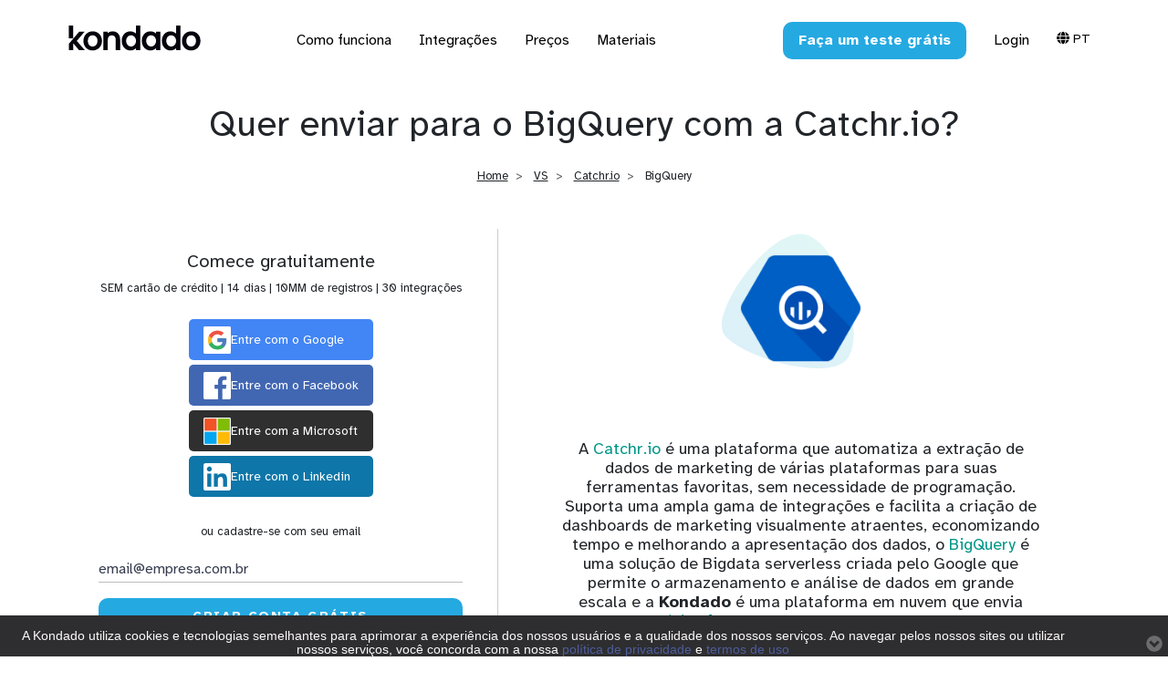

--- FILE ---
content_type: text/html
request_url: https://kondado.com.br/altdest/bigquery-catchr.io.html
body_size: 145526
content:






<!DOCTYPE html>
<html lang="pt-br">
	<head>
		<meta charset="UTF-8">
		<meta content="IE=edge" http-equiv="X-UA-Compatible">
		<meta content="width=device-width,initial-scale=1" name="viewport">
		
			
				<meta content="Enviar para o BigQuery com a Catchr.io pode ser feito de forma mais eficiente" name="description">
			
		
		<meta name="google" content="notranslate">

		<meta content="kondado.com.br" name="author">

		<meta content="index,follow" name="robots">
		<meta name="facebook-domain-verification" content="phql97lg45fj4k9xac602ziw3t8134">



		<meta property="og:site_name" content="Kondado"/>

		
			
				<meta property="og:title" content="Enviar para o BigQuery com a Catchr.io?">
			
		

		
			
				<meta content="Enviar para o BigQuery com a Catchr.io pode ser feito de forma mais eficiente" property="og:description">
			
		

		<meta property="og:url" content="https://kondado.com.br/altdest/bigquery-catchr.io.html"/>

		<meta property="og:type" content="website"/>
		
			
				<meta property="og:image" content="https://kondado.com.br/assets/images/source-bigquery.gif"/>
			
		
		<meta name="twitter:site" content="@kondado_intel"/>
		<meta name="twitter:creator" content="@kondado_intel"/>
		<meta name="twitter:card" content="summary_large_image"/>
		
		<!--cdn gsap-->
		<script src="https://cdn.jsdelivr.net/npm/gsap@3.12.5/dist/gsap.min.js?v=1769302839"></script>

		<!-- Google Tag Manager -->
		<script>//<![CDATA[
(function(w,d,s,l,i){w[l]=w[l]||[];w[l].push({'gtm.start':new Date().getTime(),event:'gtm.js'});var f=d.getElementsByTagName(s)[0],j=d.createElement(s),dl=l!='dataLayer'?'&l='+l:'';j.async=true;j.src='https://www.googletagmanager.com/gtm.js?id='+i+dl;f.parentNode.insertBefore(j,f);})(window,document,'script','dataLayer','GTM-P58F4GG');
//]]></script>
		<!-- End Google Tag Manager -->
		
		<link href="../assets/favicon_kdd.ico?v=1769302839" rel="icon">
		
			
				<title>Kondado: Enviar para o BigQuery com a Catchr.io?</title>
			
		



		
		
			<link rel="canonical" href="https://kondado.com.br/altdest/bigquery-catchr.io.html"/>
		

		<!-- hreflang tags for international SEO -->
		
			<!-- Collection pages (sources, destinations, pipelines, etc.) --><link rel="alternate" hreflang="pt-br" href="https://kondado.com.br/altdest/bigquery-catchr.io.html"/>
			<link rel="alternate" hreflang="en" href="https://kondado.io/en/altdest/bigquery-catchr.io.html"/>
			<link rel="alternate" hreflang="es" href="https://kondado.io/es/altdest/bigquery-catchr.io.html"/>
			<link rel="alternate" hreflang="x-default" href="https://kondado.io/en/altdest/bigquery-catchr.io.html"/>
		

		<!--Bootstrap Material Design + Dependencies-->
		<!-- <link rel="stylesheet" href="https://fonts.googleapis.com/css?family=Roboto:300,400,500,700|Material+Icons"> -->

		<!-- <link href='http://fonts.googleapis.com/css?family=Oswald:400,300,700' rel='stylesheet' type='text/css'> -->
		<link href="https://kondado.com.br/assets/libs,_node_modules,_bootstrap-material-design,_dist,_css,_bootstrap-material-design.css+libs,_node_modules,_,40fortawesome,_fontawesome-free,_css,_all.css+styles,_custom_style_2.min.css,qv==1769302839+styles,_customers.min.css,qv==1769302839+styles,_navbar_styles.min.css,qv==1769302839.pagespeed.cc.f0Fqku7E1j.css" rel="stylesheet"/>
		
		<!--Custom files-->
		
		
		

		<link href="https://fonts.googleapis.com/css2?family=Atkinson+Hyperlegible:ital,wght@0,400;0,700;1,400;1,700&family=Open+Sans:ital,wght@0,300..800;1,300..800&display=swap" rel="stylesheet">

		
		<!--Carrossel dashboards-->
		<link rel="stylesheet" type="text/css" href="https://cdn.jsdelivr.net/npm/slick-carousel@1.8.1/slick/slick.css"/>
		<link rel="stylesheet" type="text/css" href="https://cdn.jsdelivr.net/npm/slick-carousel@1.8.1/slick/slick-theme.css"/><!-- JSON-LD -->
		
			<script id="jsonld-software-application" type="application/ld+json">
			{
				"@context": "https://schema.org",
				"@type": "SoftwareApplication",
				"name": "Kondado",
				"operatingSystem": "Web-based",
				"installUrl": "https://app.kondado.com.br/signup",
				"applicationCategory": "BusinessApplication",
				"description": "Enviar para o BigQuery com a Catchr.io pode ser feito de forma mais eficiente",
				"url": "https://kondado.com.br/altdest/bigquery-catchr.io.html",
				"image": "https://kondado.com.br/assets/images/logo_white_preview_kondado.jpg",
				"publisher": {
					"@type": "Organization",
					"name": "Kondado",
					"url": "https://kondado.com.br"
				},
				"softwareHelp": "https://kondado.com.br/blog/wiki/","featureList": ["","",""]}
			</script>
		

		
		<script id="jsonld-breadcrumbs" type="application/ld+json">
		[
		
			{
				"@context": "https://schema.org",
				"@type": "BreadcrumbList",
				"name": "BigQuery vs Catchr.io",
				"itemListElement": [
				
					{
						"@type": "ListItem",
						"position": 1,
						"name": "Home",
						"item": "https://kondado.com.br/index.html"
					},
					
					{
						"@type": "ListItem",
						"position": 2,
						"name": "VS",
						"item": "https://kondado.com.br/vs.html"
					},
					
					{
						"@type": "ListItem",
						"position": 3,
						"name": "Catchr.io",
						"item": "https://kondado.com.br/alt/catchr.io.html"
					},
					
					{
						"@type": "ListItem",
						"position": 4,
						"name": "BigQuery",
						"item": "https://kondado.com.br/altdest/bigquery-catchr.io.html"
					}
					
				]
			}
		
		]
		</script>
		

	<script id="jsonld-howto" type="application/ld+json">
			{
				"@context": "https://schema.org",
				"@type": "HowTo",
				"name": "Como enviar dados para BigQuery sem Catchr.io",
				"description": "Envie dados de várias fontes para BigQuery usando a Kondado",
				"url": "https://kondado.com.br/altdest/bigquery-catchr.io.html","step": [
				{
					"@type": "HowToStep",
					"name": "Crie sua conta gratuita",
					"position": 1,
					"url": "https://kondado.com.br/altdest/bigquery-catchr.io.html#steps",
					"itemListElement": {
						"@type": "HowToDirection",
						"text": "Cadastre-se na Kondado em segundos. Não é necessário cartão de crédito."
					}
				},
				{
					"@type": "HowToStep",
					"name": "Conecte suas fontes de dados",
					"position": 2,
					"url": "https://kondado.com.br/altdest/bigquery-catchr.io.html#steps",
					"itemListElement": {
						"@type": "HowToDirection",
						"text": "Autentique suas fontes (CRMs, ERPs, marketplaces) com poucos cliques."
					}
				},
				{
					"@type": "HowToStep",
					"name": "Configure BigQuery como destino",
					"position": 3,
					"url": "https://kondado.com.br/altdest/bigquery-catchr.io.html#steps",
					"itemListElement": {
						"@type": "HowToDirection",
						"text": "Escolha BigQuery como destino e seus dados serão sincronizados automaticamente."
					}
				}
			],"tool": [
					{
						"@type": "HowToTool",
						"name": "Kondado"
					}
				],
				"inLanguage": "pt-br",
				"publisher": {
					"@type": "Organization",
					"name": "Kondado",
					"url": "https://kondado.com.br",
					"logo": "https://kondado.com.br/assets/images/logo_white_preview_kondado.jpg",
					"sameAs": [
						"https://kondado.com.br/blog/wiki/",
						"https://www.linkedin.com/company/kondado",
						"https://www.youtube.com/@kondado_intel/videos",
						"https://x.com/kondado_intel",
						"https://www.instagram.com/kondadointeligencia/",
						"https://www.facebook.com/kondado.inteligencia/"

					],"contactPoint": [
						{
							"@type": "ContactPoint",
							"url": "https://kondado.com.br/blog/wiki/",
							"contactType": "Customer Support",
							"areaServed": "Worldwide",
							"availableLanguage": ["Portuguese", "English"]
						}
					]
				}
			}
		</script><script id="jsonld-faq" type="application/ld+json">
		{
		  "@context":"https://schema.org",
		  "@type":"FAQPage",
		  "mainEntity":[
			{
			  "@type":"Question",
			  "name":"A Kondado é uma alternativa ao Catchr.io para BigQuery?",
			  "acceptedAnswer":{
				"@type":"Answer",
				"text":"Sim! A Kondado envia dados para BigQuery com preços competitivos em reais."
			  }
			},{
			  "@type":"Question",
			  "name":"Preciso de conhecimento técnico?",
			  "acceptedAnswer":{
				"@type":"Answer",
				"text":"Não! A Kondado foi criada para ser simples. A maioria das conexões é feita em poucos cliques."
			  }
			},{
			  "@type":"Question",
			  "name":"Quais fontes de dados posso conectar?",
			  "acceptedAnswer":{
				"@type":"Answer",
				"text":"Mais de 80 fontes incluindo CRMs, ERPs, e-commerces, redes sociais e muito mais."
			  }
			},{
			  "@type":"Question",
			  "name":"Com que frequência os dados são atualizados?",
			  "acceptedAnswer":{
				"@type":"Answer",
				"text":"Você escolhe: atualizações horárias, diárias, semanais, em horários específicos ou até a cada 5 minutos."
			  }
			},{
			  "@type":"Question",
			  "name":"Quanto custa usar a Kondado?",
			  "acceptedAnswer":{
				"@type":"Answer",
				"text":"Nossos <a href='/pricing.html'>planos começam em R$ 99/mês</a>, pagos em reais. Teste grátis por 14 dias sem cartão de crédito."
			  }
			}]
		}
		</script>
		
		
		

		
		
	</head>

	<body>
		<!-- Google Tag Manager (noscript) -->
		<noscript><iframe src="https://www.googletagmanager.com/ns.html?id=GTM-P58F4GG" height="0" width="0" style="display:none;visibility:hidden"></iframe></noscript>
		<!-- End Google Tag Manager (noscript) -->

		<!-- Google tag (gtag.js) -->
		<script async src="https://www.googletagmanager.com/gtag/js?id=AW-11132197974"></script>
		<script>window.dataLayer=window.dataLayer||[];function gtag(){dataLayer.push(arguments);}gtag('js',new Date());gtag('config','AW-11132197974');</script>
		

		<!-- javascript
			================================================== -->
		<!-- Placed at the end of the document so the pages load faster -->

		<!--JQuery-->
		<script src="https://kondado.com.br/assets/libs/node_modules/jquery/dist/jquery.js.pagespeed.jm.YMjN_PDe4c.js"></script>

		<!--Bootstrap + Dependencies (Popper)-->
		<script src="https://kondado.com.br/assets/libs/node_modules/popper.js/dist/umd/popper.js.pagespeed.jm.k14PydSFGd.js"></script>
		<script src="https://kondado.com.br/assets/libs/node_modules/bootstrap-material-design/dist/js/bootstrap-material-design.js.pagespeed.jm.kBFNIlB3nU.js"></script>

		<!-- Mautic -->
		<script src="https://kondado.com.br/assets/javascripts/mautic.min.js,qv==1769302839+mautic_form_contato.min.js,qv==1769302839.pagespeed.jc.u-EG_Gn44l.js"></script><script>eval(mod_pagespeed_6x0w8XFTBf);</script>
		<script>eval(mod_pagespeed_wXBhLHh7ez);</script>
		<script src="https://mautic.kondado.com.br/focus/1.js" type="text/javascript" charset="utf-8" async="async"></script>

		<!-- Google Analytics	-->
		<script>//<![CDATA[
(function(i,s,o,g,r,a,m){i['GoogleAnalyticsObject']=r;i[r]=i[r]||function(){(i[r].q=i[r].q||[]).push(arguments)},i[r].l=1*new Date();a=s.createElement(o),m=s.getElementsByTagName(o)[0];a.async=1;a.src=g;m.parentNode.insertBefore(a,m)})(window,document,'script','https://www.google-analytics.com/analytics.js','ga');ga('create','UA-129563008-1','auto');ga('send','pageview');
//]]></script>
		<!-- Google Analytics V2 - gtag + GA4 -->
		<script async src="https://www.googletagmanager.com/gtag/js?id=G-Q7D5BR0QF3"></script>
		<script src="https://kondado.com.br/assets/javascripts/analytics_v2.js,qv==1769302839+forms.min.js,qv==1769302839+client_slider.min.js,qv==1769302839+chat.min.js,qv==1769302839+signupform.min.js,qv==1769302839.pagespeed.jc.KpreeFIlcG.js"></script><script>eval(mod_pagespeed_FVXVbAEkz1);</script>


		<!-- Custom scripts	-->
		
		<script>eval(mod_pagespeed_uTOtQoyMvD);</script>
		<!-- Customer carousel	https://www.solodev.com/blog/web-design/adding-an-infinite-client-logo-carousel-to-your-website.stml-->
		<!-- <script src="./assets/javascripts/customers.min.js"></script> -->
		<script src="https://cdnjs.cloudflare.com/ajax/libs/slick-carousel/1.6.0/slick.js"></script>
		<script>eval(mod_pagespeed_d5d2Fjk2G_);</script>

		<!-- Chat -->
		<script>eval(mod_pagespeed_3rh96wU8eE);</script>

		<!-- Signup form function -->
		<script>eval(mod_pagespeed_I6ZEBgV4R1);</script>
		
		<!-- Privacy Notice-->
		<script src="https://mautic.kondado.com.br/focus/4.js" type="text/javascript" charset="utf-8" async="async"></script>
		
		<!--Carrossel dashboards-->
		<script src="https://code.jquery.com/jquery-3.6.4.min.js"></script>
		<script src="https://cdn.jsdelivr.net/npm/slick-carousel@1.8.1/slick/slick.min.js"></script>
		
		
		









<script type="text/javascript">page_base="..";</script>
<script src="https://kondado.com.br/assets/javascripts/navbar_fade.js,qv==1769302839+embedded_signup_form.min.js,qv==1769302839+embedded_signup_form.min.js,qv==1769302839+embedded_signup_form.min.js,qv==1769302839.pagespeed.jc.YnLWxq-EbN.js"></script><script>eval(mod_pagespeed_14eVoBmvN3);</script>
<nav id="mainNavbar" class="navbar-initial container-fluid">
   <div class="wrapper container">


      <div class="row align-items-baseline">

         <div class="logo " style="width:170px;">
            <a class="navbar-brand link_navbar" href="../index.html">
               <img src="../assets/images/logo_new_white.svg" id="logo_kdd" alt="Kondado Logo" style="width:100%; "/>
            </a>
         </div>
         <input type="radio" name="slider" id="menu-btn">
         <input type="radio" name="slider" id="close-btn">
         <ul class="nav-links" id="accordion">
            <label for="close-btn" class="btn_navbar close-btn"><i class="fas fa-times mt-2"></i></label>
            <li class="nav-item d-md-block d-lg-none ">
               <a class="btn btn-kondado_alt w-100" href="https://app.kondado.com.br/signup?locale=pt-br">
                  <span>Faça um teste grátis</span>
               </a>
            </li>
            <li id="showMega">
               <div class="link_navbar d-none d-lg-block theme_color_text" class="desktop-item">Como funciona</div>
               <span class="mobile-item d-md-block d-lg-none" type="button" data-toggle="collapse" data-target="#mega-box1" aria-expanded="false" aria-controls="mega-box1">Como funciona</span>
               <div class="mega-box only_mobile collapse multi-collapse" id="mega-box1" data-parent="#accordion">
                  <div class="content">
                     <div class="col d-none d-lg-block p-2 border_radius_10px">
                        





<link href="https://kondado.com.br/assets/styles/A.embedded_signup_form.min.css,,qv==1769302839+embedded_signup_form.min.css,,qv==1769302839+embedded_signup_form.min.css,,qv==1769302839+embedded_signup_form.min.css,,qv==1769302839,Mcc.sqYnSAnqsY.css.pagespeed.cf.U0PJCdHNNn.css" rel="stylesheet"/>
<script>eval(mod_pagespeed_1GQmYU5Jx8);</script>
<div class="col background_form py-4 px-2">
	<div class="col m-auto">
		<div class="row mb-2 text-center ">
			<div class="col-md-12">
				<h5>
					Comece gratuitamente
				</h5>
				<p class="small">
					SEM cartão de crédito | 14 dias | 10MM de registros | 30 integrações
				</p>
			</div>
		</div>


		<div class="row text-left mt-3 m-auto" id="sso_options">
			<div class="col-ls-12 m-auto">
				<div class="row text-left" id="sso_google_container">
					<div class="btn btn-sso btn-google btn-block" id="sso_google_btn" onclick="sso_google_startFlow()">
						<div class="img_sso border_radius_10px" style="background:white;">
							<img src="[data-uri]" alt="sso google logo">
						</div>
						
						<span class="">Entre com o Google</span>
						<span></span>
					</div>
				</div>
				<div class="row text-left" id="sso_facebook_container">
					<div class="btn btn-sso btn-facebook btn-block" id="sso_microsoft_btn" onclick="sso_facebook_startFlow()">
						<div class="img_sso rounder">
							<img src="[data-uri]" alt="sso facebook logo">
						</div>
						<span class="">Entre com o Facebook</span>
						<span></span>
					</div>
				</div>
				<div class="row text-left" id="sso_microsoft_container">
					<div class="btn btn-sso btn-microsoft btn-block" id="sso_microsoft_btn" onclick="sso_microsoft_startFlow()">
						
						<div class="img_sso">
							<img src="[data-uri]" alt="sso microsoft logo">
						</div>
						
						<span class="">Entre com a Microsoft</span>
						<span></span>
					</div>
				</div>
				<div class="row text-left" id="sso_linkedin_container">
					<div class="btn btn-sso btn-linkedin btn-block" id="sso_linkedin_btn" onclick="sso_linkedin_startFlow()">
						<div class="img_sso rounder">
							<img src="[data-uri]" alt="sso linkedin logo">
						</div>
						<span class="">Entre com o Linkedin</span>
						<span></span>
					</div>
				</div>
			</div>
		</div>
		<div class="row mt-4">
			<div class="col-md-12 text-center">
				<p class="small ">
					ou cadastre-se com seu email
				</p>
			</div>
		</div>
		<div class="row">
			<form class="col-sm-6 col-lg-12 m-auto" id="signup_frm" name="signup_frm" onsubmit="submit_non_sso(event, this)" autocomplete="off">
				<div class="row">
					<div class="col-md-12">
						<div class="form-group">
							<input class="form-control  placeholder_color_black" type="text" name="signup_email" data-submit="signup_email" id="signup_email" style="font-size:14px;" placeholder="email@empresa.com.br"/>
							<p class="small" style="color:red;display: none" id="signup_email_error">
								O email informado não é válido
							</p>
						</div>
					</div>
				</div>
				<div class="row">
					<div class="col-md-12">
						<!-- <a class="btn btn-primary active" onclick="event.preventDefault(); submit_non_sso()" style="width:100%" id="signup_frm_submit_btn">
							Criar conta grátis
						</a> -->
						<input type="submit" class="btn  btn-kondado text-uppercase text-white" style="width:100%;letter-spacing: .1rem;" id="signup_frm_submit_btn" value="Criar conta grátis"/>
					</div>
				</div>
			</form>
		</div>	
		<div class="row">
			<div class="col">
				<p class="small ">
					Ao criar a sua conta, você concorda com  <a href="https://kondado.com.br/blog/wiki/nossos-termos-de-uso/" target="_blank">os nossos termos de uso</a>  <a href="https://kondado.com.br/blog/wiki/politica-de-privacidade/" target="_blank">e nossa política de privacidade</a>
				</p>
			</div>
		</div>
	</div>
</div>
                     </div>
                     <div class="col-sm-12 col-lg-7">
                        <header class="d-none d-lg-block text-muted text-uppercase pb-4">Como funciona</header>
                        <ul class="mega-links">
                           <li class="card-list">
                              <a class="text_black_kdd" href="../plataforma.html">
                                 <span class="">Plataforma</span>
                                 <span class="text-muted small d-none d-lg-block">Conecte seus dados a dashboards, planilhas, data warehouses e data lakes</span>
                              </a>
                           </li>
                           <li class="card-list">
                              <a class="text_black_kdd" href="../dados-para-dashboards.html">
                                 <span>Dados para dashboards</span>
                                 <span class="text-muted small d-none d-lg-block">Conecte com Power BI, Looker Studio ou qualquer outra ferramenta de visualização</span>
                              </a>
                           </li>
                           <li class="card-list">
                              <a class="text_black_kdd" href="../atualizacao-de-planilhas.html">
                                 <span>Atualização de planilhas</span>
                                 <span class="text-muted small d-none d-lg-block">Google Sheets e Excel atualizados automaticamente com dados de diversas fontes</span>
                              </a>
                           </li>
                           <li class="card-list">
                              <a class="text_black_kdd" href="../integracao-de-dados.html">
                                 <span>Integração de dados</span>
                                 <span class="text-muted small d-none d-lg-block">Crie fluxos de ETL para seus bancos de dados, data warehouses e data lakes</span>
                              </a>
                           </li>
                           <li class="card-list">
                              <a class="text_black_kdd" href="../transformacao-de-dados.html">
                                 <span>Transformação de dados</span>
                                 <span class="text-muted small d-none d-lg-block">Com os modelos da Kondado, você cria transformações de dados em SQL que são orquestrados juntamente com as suas integrações</span>
                              </a>
                           </li>
                           <li class="card-list">
                              <a class="text_black_kdd" href="../servicos-profissionais.html">
                                 <span>Serviços Na Medida</span>
                                 <span class="text-muted small d-none d-lg-block">Serviços Na Medida de personalização de dashboards. A partir de R$ 199</span>
                              </a>
                           </li>
                           <li class="card-list">
                              <a class="text_black_kdd" href="../seguranca.html">
                                 <span>Segurança</span>
                                 <span class="text-muted small d-none d-lg-block">A Kondado utiliza a infra-estrutura dos melhores provedores cloud do mundo</span>
                              </a>
                           </li>
                        </ul>
                     </div>
                  </div>
               </div>
            </li>
            <li id="showMega1">
               <div class="link_navbar d-none d-lg-block theme_color_text" class="desktop-item">Integrações</div>
               <span class="mobile-item d-md-block d-lg-none" type="button" data-toggle="collapse" data-target="#mega-box2" aria-expanded="false" aria-controls="mega-box2">Integrações</span>
               <div class="mega-box only_mobile collapse multi-collapse" id="mega-box2" data-parent="#accordion">
                  <div class="content">
                     <div class="col d-none d-lg-block p-2 border_radius_10px">
                        






<script>eval(mod_pagespeed_1GQmYU5Jx8);</script>
<div class="col background_form py-4 px-2">
	<div class="col m-auto">
		<div class="row mb-2 text-center ">
			<div class="col-md-12">
				<h5>
					Comece gratuitamente
				</h5>
				<p class="small">
					SEM cartão de crédito | 14 dias | 10MM de registros | 30 integrações
				</p>
			</div>
		</div>


		<div class="row text-left mt-3 m-auto" id="sso_options">
			<div class="col-ls-12 m-auto">
				<div class="row text-left" id="sso_google_container">
					<div class="btn btn-sso btn-google btn-block" id="sso_google_btn" onclick="sso_google_startFlow()">
						<div class="img_sso border_radius_10px" style="background:white;">
							<img src="[data-uri]" alt="sso google logo">
						</div>
						
						<span class="">Entre com o Google</span>
						<span></span>
					</div>
				</div>
				<div class="row text-left" id="sso_facebook_container">
					<div class="btn btn-sso btn-facebook btn-block" id="sso_microsoft_btn" onclick="sso_facebook_startFlow()">
						<div class="img_sso rounder">
							<img src="[data-uri]" alt="sso facebook logo">
						</div>
						<span class="">Entre com o Facebook</span>
						<span></span>
					</div>
				</div>
				<div class="row text-left" id="sso_microsoft_container">
					<div class="btn btn-sso btn-microsoft btn-block" id="sso_microsoft_btn" onclick="sso_microsoft_startFlow()">
						
						<div class="img_sso">
							<img src="[data-uri]" alt="sso microsoft logo">
						</div>
						
						<span class="">Entre com a Microsoft</span>
						<span></span>
					</div>
				</div>
				<div class="row text-left" id="sso_linkedin_container">
					<div class="btn btn-sso btn-linkedin btn-block" id="sso_linkedin_btn" onclick="sso_linkedin_startFlow()">
						<div class="img_sso rounder">
							<img src="[data-uri]" alt="sso linkedin logo">
						</div>
						<span class="">Entre com o Linkedin</span>
						<span></span>
					</div>
				</div>
			</div>
		</div>
		<div class="row mt-4">
			<div class="col-md-12 text-center">
				<p class="small ">
					ou cadastre-se com seu email
				</p>
			</div>
		</div>
		<div class="row">
			<form class="col-sm-6 col-lg-12 m-auto" id="signup_frm" name="signup_frm" onsubmit="submit_non_sso(event, this)" autocomplete="off">
				<div class="row">
					<div class="col-md-12">
						<div class="form-group">
							<input class="form-control  placeholder_color_black" type="text" name="signup_email" data-submit="signup_email" id="signup_email" style="font-size:14px;" placeholder="email@empresa.com.br"/>
							<p class="small" style="color:red;display: none" id="signup_email_error">
								O email informado não é válido
							</p>
						</div>
					</div>
				</div>
				<div class="row">
					<div class="col-md-12">
						<!-- <a class="btn btn-primary active" onclick="event.preventDefault(); submit_non_sso()" style="width:100%" id="signup_frm_submit_btn">
							Criar conta grátis
						</a> -->
						<input type="submit" class="btn  btn-kondado text-uppercase text-white" style="width:100%;letter-spacing: .1rem;" id="signup_frm_submit_btn" value="Criar conta grátis"/>
					</div>
				</div>
			</form>
		</div>	
		<div class="row">
			<div class="col">
				<p class="small ">
					Ao criar a sua conta, você concorda com  <a href="https://kondado.com.br/blog/wiki/nossos-termos-de-uso/" target="_blank">os nossos termos de uso</a>  <a href="https://kondado.com.br/blog/wiki/politica-de-privacidade/" target="_blank">e nossa política de privacidade</a>
				</p>
			</div>
		</div>
	</div>
</div>
                     </div>
                     <div class="col-sm-12 col-lg-7">
                        <header class="d-none d-lg-block text-muted text-uppercase pb-4">Integrações</header>
                        <ul class="mega-links">
                           <li class="card-list">
                              <a class="text_black_kdd" href="../conectores.html">
                                 <span>Conectores</span>
                                 <span class="text-muted small d-none d-lg-block">Ajudamos start-ups e grandes empresas a se conectarem com os seus dados mais importantes. Estamos constantemente integrando nossa plataforma com mais ferramentas e bancos de dados</span>
                              </a>
                           </li>
                           <li class="card-list">
                              <a class="text_black_kdd" href="../destinos.html">
                                 <span> Destinos</span>
                                 <span class="text-muted small d-none d-lg-block">Os seus dados são seus e ficam sua nuvem. Enviamos dados para os Data Warehouses e Data Lakes mais utilizados do mercado e planilhas</span>
                              </a>
                           </li>
                           <li class="card-list">
                              <a class="text_black_kdd" href="../visualizacao.html">
                                 <span>Visualização</span>
                                 <span class="text-muted small d-none d-lg-block">É simples conectar os seus dados integrados pela Kondado à sua ferramenta de visualização e análise</span>
                              </a>
                           </li>
                           <li class="card-list">
                              <a class="text_black_kdd" href="../dashboards-prontos.html">
                                 <span>Dashboards prontos</span>
                                 <span class="text-muted small d-none d-lg-block">Templates em Power BI e Looker Studio prontos para usar e totalmente personalizáveis</span>
                              </a>
                           </li>
                        </ul>
                     </div>
                  </div>
               </div>
            </li>
            <li>
               <a class=" theme_color_text text_black_kdd" href="../pricing.html" class="desktop-item">
                  <div class="link_navbar" class="desktop-item">
                     <span>Preços</span>
                  </div>
               </a>
            </li>
            <li id="showMega2">
               <div class="link_navbar d-none d-lg-block theme_color_text" class="desktop-item">Materiais</div>
               <span for="showMega2" class="mobile-item d-md-block d-lg-none" type="button" data-toggle="collapse" data-target="#mega-box3" aria-expanded="false" aria-controls="mega-box3">Materiais</span>
               <div class="mega-box only_mobile collapse multi-collapse" id="mega-box3" data-parent="#accordion">
                  <div class="content">
                     <div class="col d-none d-lg-block p-2 border_radius_10px">
                        






<script>eval(mod_pagespeed_1GQmYU5Jx8);</script>
<div class="col background_form py-4 px-2">
	<div class="col m-auto">
		<div class="row mb-2 text-center ">
			<div class="col-md-12">
				<h5>
					Comece gratuitamente
				</h5>
				<p class="small">
					SEM cartão de crédito | 14 dias | 10MM de registros | 30 integrações
				</p>
			</div>
		</div>


		<div class="row text-left mt-3 m-auto" id="sso_options">
			<div class="col-ls-12 m-auto">
				<div class="row text-left" id="sso_google_container">
					<div class="btn btn-sso btn-google btn-block" id="sso_google_btn" onclick="sso_google_startFlow()">
						<div class="img_sso border_radius_10px" style="background:white;">
							<img src="[data-uri]" alt="sso google logo">
						</div>
						
						<span class="">Entre com o Google</span>
						<span></span>
					</div>
				</div>
				<div class="row text-left" id="sso_facebook_container">
					<div class="btn btn-sso btn-facebook btn-block" id="sso_microsoft_btn" onclick="sso_facebook_startFlow()">
						<div class="img_sso rounder">
							<img src="[data-uri]" alt="sso facebook logo">
						</div>
						<span class="">Entre com o Facebook</span>
						<span></span>
					</div>
				</div>
				<div class="row text-left" id="sso_microsoft_container">
					<div class="btn btn-sso btn-microsoft btn-block" id="sso_microsoft_btn" onclick="sso_microsoft_startFlow()">
						
						<div class="img_sso">
							<img src="[data-uri]" alt="sso microsoft logo">
						</div>
						
						<span class="">Entre com a Microsoft</span>
						<span></span>
					</div>
				</div>
				<div class="row text-left" id="sso_linkedin_container">
					<div class="btn btn-sso btn-linkedin btn-block" id="sso_linkedin_btn" onclick="sso_linkedin_startFlow()">
						<div class="img_sso rounder">
							<img src="[data-uri]" alt="sso linkedin logo">
						</div>
						<span class="">Entre com o Linkedin</span>
						<span></span>
					</div>
				</div>
			</div>
		</div>
		<div class="row mt-4">
			<div class="col-md-12 text-center">
				<p class="small ">
					ou cadastre-se com seu email
				</p>
			</div>
		</div>
		<div class="row">
			<form class="col-sm-6 col-lg-12 m-auto" id="signup_frm" name="signup_frm" onsubmit="submit_non_sso(event, this)" autocomplete="off">
				<div class="row">
					<div class="col-md-12">
						<div class="form-group">
							<input class="form-control  placeholder_color_black" type="text" name="signup_email" data-submit="signup_email" id="signup_email" style="font-size:14px;" placeholder="email@empresa.com.br"/>
							<p class="small" style="color:red;display: none" id="signup_email_error">
								O email informado não é válido
							</p>
						</div>
					</div>
				</div>
				<div class="row">
					<div class="col-md-12">
						<!-- <a class="btn btn-primary active" onclick="event.preventDefault(); submit_non_sso()" style="width:100%" id="signup_frm_submit_btn">
							Criar conta grátis
						</a> -->
						<input type="submit" class="btn  btn-kondado text-uppercase text-white" style="width:100%;letter-spacing: .1rem;" id="signup_frm_submit_btn" value="Criar conta grátis"/>
					</div>
				</div>
			</form>
		</div>	
		<div class="row">
			<div class="col">
				<p class="small ">
					Ao criar a sua conta, você concorda com  <a href="https://kondado.com.br/blog/wiki/nossos-termos-de-uso/" target="_blank">os nossos termos de uso</a>  <a href="https://kondado.com.br/blog/wiki/politica-de-privacidade/" target="_blank">e nossa política de privacidade</a>
				</p>
			</div>
		</div>
	</div>
</div>
                     </div>
                     <div class="col-sm-12 col-lg-7">
                        <header class="d-none d-lg-block text-muted text-uppercase pb-4">Materiais</header>
                        <ul class="mega-links">
                           <li class="card-list">
                              <a class="text_black_kdd" href="https://kondado.com.br/blog/">
                                 <span>Blog </span>
                                 <span class="text-muted small d-none d-lg-block">Descubra tendências em análise de dados e inteligência de negócios. Leia artigos de especialistas e fique atualizado com as melhores práticas</span>
                              </a>
                           </li>
                           <li class="card-list">
                              <a class="text_black_kdd" href="https://kondado.com.br/blog/wiki/">
                                 <span>Documentação</span>
                                 <span class="text-muted small d-none d-lg-block">Encontre guias e tutoriais para usar nossos serviços e APIs. Tudo que você precisa para integrar, configurar e otimizar suas soluções</span>
                              </a>
                           </li>
                        </ul>
                     </div>
                  </div>
               </div>
            </li>
            
            <li>
               <a class="link_navbar d-md-block d-lg-none theme_color_text text_black_kdd" href="https://app.kondado.com.br?locale=pt-br">Login</a>
            </li>
            <!-- Mobile Language Selector -->
            <li class="d-md-block d-lg-none mt-3">
               <div class="px-3">
                  <span class="text-muted small text-uppercase"><i class="fas fa-globe mr-1"></i> Language</span>
                  <div class="d-flex flex-wrap gap-2 mt-2">
                     <a class="btn btn-sm btn-outline-secondary mr-1 mb-1" href="https://kondado.io/en/altdest/bigquery-catchr.io.html">English</a>
                        <a class="btn btn-sm btn-primary mr-1 mb-1" href="https://kondado.com.br/altdest/bigquery-catchr.io.html">Português</a>
                        <a class="btn btn-sm btn-outline-secondary mb-1" href="https://kondado.io/es/altdest/bigquery-catchr.io.html">Español</a>
                     
                  </div>
               </div>
            </li>
         </ul>
      </div>

      <div class="row  align-items-baseline is_gap-20px">
         <div class="navbar-item col">
            <a class="btn btn-kondado_alt d-none d-lg-block " href="https://app.kondado.com.br/signup?locale=pt-br">
               <span>Faça um teste grátis</span>
            </a>
         </div>
         <div class="navbar-item col">
            <a class="theme_color_text d-none d-lg-block" href="https://app.kondado.com.br?locale=pt-br">
               Login
            </a>
         </div>
         <!-- Language Selector -->
         <div class="navbar-item col d-none d-lg-block">
            <div class="dropdown">
               <button class="btn btn-link theme_color_text dropdown-toggle p-0" type="button" id="langDropdown" data-toggle="dropdown" aria-haspopup="true" aria-expanded="false" style="text-decoration: none; font-size: 0.9rem;">
                  <i class="fas fa-globe"></i> Pt
               </button>
               <div class="dropdown-menu dropdown-menu-right" aria-labelledby="langDropdown" style="min-width: 120px;">
                  <a class="dropdown-item " href="https://kondado.io/en/altdest/bigquery-catchr.io.html">English</a>
                     <a class="dropdown-item active" href="https://kondado.com.br/altdest/bigquery-catchr.io.html">Português</a>
                     <a class="dropdown-item " href="https://kondado.io/es/altdest/bigquery-catchr.io.html">Español</a>
                  
               </div>
            </div>
         </div>
      </div>
      <label for="menu-btn" class="btn_navbar menu-btn pb-1"><i class="fas fa-bars theme_color_text"></i></label>
   </div>
</nav>

		







<script type="text/javascript">page_base="..";page_base_lang_path="";</script>


<div class="container-fluid">
	<div class="container">
		<div class="row pt-3 ">
		<div class="col-lg-12  text-center pt-5 mt-5">
			<h1 class="pb-3">Quer enviar para o BigQuery com a Catchr.io?</h1>
			<nav aria-label="breadcrumb" class="breadcrumb-container col-12" style="font-size: 0.8rem; z-index: 98; padding: 0.5rem 0;">
    <ol class="breadcrumb justify-content-center mb-0" style="background-color: transparent;">
    
      <li class="breadcrumb-item ">
      
        <a href="https://kondado.com.br/index.html" class="breadcrumb-link">Home</a>
      
      </li>
    
      <li class="breadcrumb-item ">
      
        <a href="https://kondado.com.br/vs.html" class="breadcrumb-link">VS</a>
      
      </li>
    
      <li class="breadcrumb-item ">
      
        <a href="https://kondado.com.br/alt/catchr.io.html" class="breadcrumb-link">Catchr.io</a>
      
      </li>
    
      <li class="breadcrumb-item active" aria-current="page">
      
        BigQuery
      
      </li>
    
    </ol>
  </nav>
		</div>
	</div>
	<div class="row mt-5">
		<div class="col-lg-5 col-sm-12 d-flex justify-content-center">
			






<script src="https://kondado.com.br/assets/javascripts/embedded_signup_form.min.js,qv==1769302839+trial_cta_full.min.js,qv==1769302839+trial_cta_full.min.js,qv==1769302839.pagespeed.jc.gRGuoTZaul.js"></script><script>eval(mod_pagespeed_1GQmYU5Jx8);</script>
<div class="col background_form py-4 px-2">
	<div class="col m-auto">
		<div class="row mb-2 text-center ">
			<div class="col-md-12">
				<h5>
					Comece gratuitamente
				</h5>
				<p class="small">
					SEM cartão de crédito | 14 dias | 10MM de registros | 30 integrações
				</p>
			</div>
		</div>


		<div class="row text-left mt-3 m-auto" id="sso_options">
			<div class="col-ls-12 m-auto">
				<div class="row text-left" id="sso_google_container">
					<div class="btn btn-sso btn-google btn-block" id="sso_google_btn" onclick="sso_google_startFlow()">
						<div class="img_sso border_radius_10px" style="background:white;">
							<img src="[data-uri]" alt="sso google logo">
						</div>
						
						<span class="">Entre com o Google</span>
						<span></span>
					</div>
				</div>
				<div class="row text-left" id="sso_facebook_container">
					<div class="btn btn-sso btn-facebook btn-block" id="sso_microsoft_btn" onclick="sso_facebook_startFlow()">
						<div class="img_sso rounder">
							<img src="[data-uri]" alt="sso facebook logo">
						</div>
						<span class="">Entre com o Facebook</span>
						<span></span>
					</div>
				</div>
				<div class="row text-left" id="sso_microsoft_container">
					<div class="btn btn-sso btn-microsoft btn-block" id="sso_microsoft_btn" onclick="sso_microsoft_startFlow()">
						
						<div class="img_sso">
							<img src="[data-uri]" alt="sso microsoft logo">
						</div>
						
						<span class="">Entre com a Microsoft</span>
						<span></span>
					</div>
				</div>
				<div class="row text-left" id="sso_linkedin_container">
					<div class="btn btn-sso btn-linkedin btn-block" id="sso_linkedin_btn" onclick="sso_linkedin_startFlow()">
						<div class="img_sso rounder">
							<img src="[data-uri]" alt="sso linkedin logo">
						</div>
						<span class="">Entre com o Linkedin</span>
						<span></span>
					</div>
				</div>
			</div>
		</div>
		<div class="row mt-4">
			<div class="col-md-12 text-center">
				<p class="small ">
					ou cadastre-se com seu email
				</p>
			</div>
		</div>
		<div class="row">
			<form class="col-sm-6 col-lg-12 m-auto" id="signup_frm" name="signup_frm" onsubmit="submit_non_sso(event, this)" autocomplete="off">
				<div class="row">
					<div class="col-md-12">
						<div class="form-group">
							<input class="form-control  " type="text" name="signup_email" data-submit="signup_email" id="signup_email" style="font-size:14px;" placeholder="email@empresa.com.br"/>
							<p class="small" style="color:red;display: none" id="signup_email_error">
								O email informado não é válido
							</p>
						</div>
					</div>
				</div>
				<div class="row">
					<div class="col-md-12">
						<!-- <a class="btn btn-primary active" onclick="event.preventDefault(); submit_non_sso()" style="width:100%" id="signup_frm_submit_btn">
							Criar conta grátis
						</a> -->
						<input type="submit" class="btn  btn-kondado text-uppercase text-white" style="width:100%;letter-spacing: .1rem;" id="signup_frm_submit_btn" value="Criar conta grátis"/>
					</div>
				</div>
			</form>
		</div>	
		<div class="row">
			<div class="col">
				<p class="small ">
					Ao criar a sua conta, você concorda com  <a href="https://kondado.com.br/blog/wiki/nossos-termos-de-uso/" target="_blank">os nossos termos de uso</a>  <a href="https://kondado.com.br/blog/wiki/politica-de-privacidade/" target="_blank">e nossa política de privacidade</a>
				</p>
			</div>
		</div>
	</div>
</div>
		</div>
		<div class="col-lg-7 col-md-12 text-center single-services1 kdd-border-left">
			<div class="row">
				<div class="col-lg-12 text-center single-services1">
					<div class="row" style='background-image:url("../assets/images/services-shape.svg"); background-repeat: no-repeat; background-position: center; background-size:200px'>
						<div class="col-lg-12 col-sm-12 text-center single-services1">
							<i><img class="shape" src="https://kondado.com.br/assets/images/175xNxconectores_bigquery.png.pagespeed.ic.wiUJdd-s9T.webp" alt="BigQuery" style="width: 175px"></i>
						</div>
					</div>
				</div>
			</div>
			<div class="row mt-5">	
				<div class="col-lg-10 offset-md-1 text-center pt-2 pb-5">
					<p class="main-about-text">
						A <a href='https://kondado.com.br/alt/catchr.io.html'>Catchr.io<a/> é uma plataforma que automatiza a extração de dados de marketing de várias plataformas para suas ferramentas favoritas, sem necessidade de programação. Suporta uma ampla gama de integrações e facilita a criação de dashboards de marketing visualmente atraentes, economizando tempo e melhorando a apresentação dos dados, o <a href='https://kondado.com.br/destinations/bigquery.html'>BigQuery</a> é uma solução de Bigdata serverless criada pelo Google que permite o armazenamento e análise de dados em grande escala e a <b>Kondado</b> é uma plataforma em nuvem que envia dados de <a href='../conectores.html'> várias fontes de dados </a> para <a href='../visualizacao.html'>dashboards</a>, <a href='../destinos.html'> Google Sheets, Excel, ETL, data warehouses e data lakes</a>
					</p>
					<p class="main-about-text">
						A <b>Kondado</b> disponibiliza dados para o BigQuery, dashboards, planilhas, ETL, Data Warehouses e Data Lakes, oferecendo também funcionalidades de transformação, anonimização, pseudo-anonimização e documentação de dados. Tudo isso cobrando em reais! Você pode acessar seus dados do BigQuery sem precisar da Catchr.io
					</p>
					<p class="main-about-text">
						A <b>Kondado</b> foi pensada para agências e departamentos de marketing. Permite automatizar relatórios com dados de várias contas e plataformas como Google Ads, Facebook, LinkedIn, TikTok e muitas outras, centralizando tudo em dashboards no Power BI, Looker Studio, Google Sheets, Excel, Data Warehouses, Data Lakes e Bancos de dados, com filtros de campanha, canal e período. Teste agora mesmo a nossa ferramenta gratuitamente por 14 dias <b>sem cartão de crédito</b> com a tranquilidade de poder depois arcar com um custo que não está em dólares, mas em reais (e com nota fiscal!): <a href='https://kondado.com.br/pricing.html'>nossos tem planos tem preços começando a partir de R$ 99 por mês</a>
					</p>
				</div> 
			</div>
		</div>
		
	</div>

	<script>eval(mod_pagespeed_6U3P1RXLPC);</script>
<div id="mauticform_wrapper_trialform" class=" mx-auto text-center pt-4 pb-4">
	<div class="col-lg-12 text-center">
		<p> Tenha acesso a todas as funcionalidades da Kondado gratuitamente por 14 dias! </p>
	</div>
	<div class="subscription-wrapper-light pt-3">
		<form role="form" method="post" onsubmit="redirectSignup(event, this)" data-lang="pt-br" action="https://mautic.kondado.com.br/form/submit?formId=8" id="mauticform_trialform" data-mautic-form="trialform" enctype="multipart/form-data" class="row flex-fill">
			<div class="col-lg-7 my-md-2 my-2" id="mauticform_trialform_seu_email"> 
			<input id="mauticform_input_trialform_seu_email_1" name="mauticform[seu_email]" type="email" class="form-control px-4 w-100 text-center text-md-left" id="email" placeholder="Seu email">
			</div>
			<input id="mauticform_input_trialform_form_url" name="mauticform[form_url]" value="" class="mauticform-hidden" type="hidden">
			<input id="mauticform_input_trialform_ga_clientid" name="mauticform[ga_clientid]" value="" class="mauticform-hidden" type="hidden">
			<div id="mauticform_trialform_submit" class="col-lg-5 my-md-2 my-2"> 
				<button name="mauticform[submit]" id="mauticform_input_trialform_submit" type="submit" class="btn btn-form btn-kondado border-0 w-100">
					Comece seu Teste Grátis
				</button> 
			</div>
			<input type="hidden" name="mauticform[formId]" id="mauticform_trialform_id" value="8">
			<input type="hidden" name="mauticform[return]" id="mauticform_trialform_return" value="">
			<input type="hidden" name="mauticform[formName]" id="mauticform_trialform_name" value="trialform">
		</form>
	</div>
	
</div>

	
	<div class="pt-5 mt-3">
		





<div class="container-fluid px-5  d-none d-sm-none d-md-block d-lg-block d-xl-block">
	<div class="row no-gutter p-0 m-0 b-0">
		<div class="col-lg-12 text-center p-0 m-0 b-0">
			<h6 class="text-muted p-0 m-0 b-0 text-uppercase">
				Centenas de empresas data-driven confiam na Kondado
			</h6>
		</div>
	</div>
	
	<div class="row no-gutter px-5">
		
			<div class="col-xs-4 col-sm-3 col-lg-2 text-center p-0 b-0 m-0">
				<img src="https://kondado.com.br/assets/images/xclientes_arezzoco.png.pagespeed.ic.2BvMjRZzeA.webp" style="filter:grayscale(1); opacity:0.5; width:100%; height:auto" class="p-0 m-0 b-0" alt="arezzo">
			</div>
		
			<div class="col-xs-4 col-sm-3 col-lg-2 text-center p-0 b-0 m-0">
				<img src="https://kondado.com.br/assets/images/xclientes_brf.png.pagespeed.ic.J7KUbkQqpa.webp" style="filter:grayscale(1); opacity:0.5; width:100%; height:auto" class="p-0 m-0 b-0" alt="brf">
			</div>
		
			<div class="col-xs-4 col-sm-3 col-lg-2 text-center p-0 b-0 m-0">
				<img src="[data-uri]" style="filter:grayscale(1); opacity:0.5; width:100%; height:auto" class="p-0 m-0 b-0" alt="Contabilizei">
			</div>
		
			<div class="col-xs-4 col-sm-3 col-lg-2 text-center p-0 b-0 m-0">
				<img src="[data-uri]" style="filter:grayscale(1); opacity:0.5; width:100%; height:auto" class="p-0 m-0 b-0" alt="dpz">
			</div>
		
			<div class="col-xs-4 col-sm-3 col-lg-2 text-center p-0 b-0 m-0">
				<img src="[data-uri]" style="filter:grayscale(1); opacity:0.5; width:100%; height:auto" class="p-0 m-0 b-0" alt="fiocruz">
			</div>
		
			<div class="col-xs-4 col-sm-3 col-lg-2 text-center p-0 b-0 m-0">
				<img src="https://kondado.com.br/assets/images/xclientes_gruposoma.png.pagespeed.ic.f5nmSC9FXc.webp" style="filter:grayscale(1); opacity:0.5; width:100%; height:auto" class="p-0 m-0 b-0" alt="grupo_soma">
			</div>
		
			<div class="col-xs-4 col-sm-3 col-lg-2 text-center p-0 b-0 m-0">
				<img src="https://kondado.com.br/assets/images/xclientes_inpress.png.pagespeed.ic.DNCOnztuPv.webp" style="filter:grayscale(1); opacity:0.5; width:100%; height:auto" class="p-0 m-0 b-0" alt="inpress">
			</div>
		
			<div class="col-xs-4 col-sm-3 col-lg-2 text-center p-0 b-0 m-0">
				<img src="https://kondado.com.br/assets/images/xclientes_multilaser.png.pagespeed.ic.00tbKB7PMx.webp" style="filter:grayscale(1); opacity:0.5; width:100%; height:auto" class="p-0 m-0 b-0" alt="multilaser">
			</div>
		
			<div class="col-xs-4 col-sm-3 col-lg-2 text-center p-0 b-0 m-0">
				<img src="[data-uri]" style="filter:grayscale(1); opacity:0.5; width:100%; height:auto" class="p-0 m-0 b-0" alt="olist">
			</div>
		
			<div class="col-xs-4 col-sm-3 col-lg-2 text-center p-0 b-0 m-0">
				<img src="https://kondado.com.br/assets/images/xclientes_unimed.png.pagespeed.ic.V2C0pOf5zt.webp" style="filter:grayscale(1); opacity:0.5; width:100%; height:auto" class="p-0 m-0 b-0" alt="unimed">
			</div>
		
			<div class="col-xs-4 col-sm-3 col-lg-2 text-center p-0 b-0 m-0">
				<img src="https://kondado.com.br/assets/images/xclientes_v4company.png.pagespeed.ic.UBDV14U3F8.webp" style="filter:grayscale(1); opacity:0.5; width:100%; height:auto" class="p-0 m-0 b-0" alt="v4_company">
			</div>
		
			<div class="col-xs-4 col-sm-3 col-lg-2 text-center p-0 b-0 m-0">
				<img src="https://kondado.com.br/assets/images/xclientes_yooper.png.pagespeed.ic.xNrju-MB1X.webp" style="filter:grayscale(1); opacity:0.5; width:100%; height:auto" class="p-0 m-0 b-0" alt="yooper">
			</div>
		
	</div>
</div>
	</div>

	





<div class="container-fluid mb-4">
	<section id="features" class="services-area">
		<div class="container mt-2">
			<div class="row justify-content-center">
				<div class="col-lg-10">
					<div class="section-title text-center pb-2 mb-5">
						<div class="line m-auto"></div>
						<h2 class="title">Porque escolher a Kondado?</h2>
						<h4>Foque em extrair valor dos seus dados e deixe a nossa plataforma fazer o resto</h4>
					</div>
				</div>
			</div>
			<div class="row justify-content-center">
				<div class="col-lg-4 col-md-7 col-sm-8">
					<a class="link_style_none" href="../plataforma.html">
						<div class="single-services text-center mt-30 wow fadeIn" data-wow-duration="1s" data-wow-delay="0.2s">
							<div class="services-icon">
								<img class="shape" src="../assets/images/services-shape.svg" alt="shape-data-to-dashboards">
								<img class="svg-internal-img-nucleoapp-glyph-64px" src="data:image/svg+xml,%3Csvg xmlns='http://www.w3.org/2000/svg' xmlns:xlink='http://www.w3.org/1999/xlink' x='0px' y='0px' width='64px' height='64px' viewBox='0 0 64 64'%3E%3Cg transform='translate(0, 0)'%3E%3Cpath d='M51,41a9.978,9.978,0,0,0-7.857,3.835L22.648,34.588a9.69,9.69,0,0,0,0-5.176l20.5-10.247a10.1,10.1,0,1,0-1.791-3.577L20.857,25.835a10,10,0,1,0,0,12.33L41.352,48.412A9.994,9.994,0,1,0,51,41Z' fill='%23383e51'%3E%3C/path%3E%3C/g%3E%3C/svg%3E" alt="icon-data-multiple-destinations">
							</div>
							<div class="services-content mt-30">
								<h4 class="services-title">Para onde você precisar</h4>
								<p class="text">Com a mesma plataforma você envia dados para dashboards, planilhas, bancos de dados, data warehouses e data lakes. ETL e ELT</p>
								<p class="link_style_cta_alt small " onclick="location.href = '../plataforma.html'">Conheça Nossa Plataforma →</p>
							</div>
						</div>
					</a>
				</div>
				<div class="col-lg-4 col-md-7 col-sm-8">
					<a href="../conectores.html" class="link_style_none">
						<div class="single-services text-center mt-30 wow fadeIn" data-wow-duration="1s" data-wow-delay="0.5s">
							<div class="services-icon">
								<img class="shape" src="../assets/images/services-shape.svg" alt="shape-data-to-dashboards">
								<img class="svg-internal-img-nucleoapp-glyph-64px" src="data:image/svg+xml,%3Csvg xmlns='http://www.w3.org/2000/svg' xmlns:xlink='http://www.w3.org/1999/xlink' x='0px' y='0px' width='64px' height='64px' viewBox='0 0 64 64'%3E%3Cg transform='translate(0, 0)'%3E%3Cpath d='M33,47.645V60.71c.024-.014.05-.018.073-.033l11-7A2,2,0,0,0,45,51.992V40.012Z' fill='%23383e51'%3E%3C/path%3E%3Cpath d='M31,47.645,19,40.011V51.992a2,2,0,0,0,.927,1.688l11,7c.023.015.049.019.073.033Z' fill='%23383e51'%3E%3C/path%3E%3Cpath d='M32,21.693l12-7.634L33.076,7.086a2,2,0,0,0-2.152,0L20,14.059Z' fill='%23383e51'%3E%3C/path%3E%3Cpath d='M12,35.556,0,27.922V39.9A2,2,0,0,0,.927,41.59l11,7c.023.014.049.019.073.033Z' fill='%23383e51' data-color='color-2'%3E%3C/path%3E%3Cpath d='M52,35.556l12-7.634V39.9a2,2,0,0,1-.927,1.687l-11,7c-.023.014-.049.019-.073.033Z' fill='%23383e51' data-color='color-2'%3E%3C/path%3E%3Cpath d='M47,38.914a2,2,0,0,0-.924-1.686L38,32.074V27.922l12,7.634V48.621c-.024-.014-.05-.019-.073-.033L47,46.726Z' fill='%23383e51' data-color='color-2'%3E%3C/path%3E%3Cpath d='M13,33.821l12-7.634L14.076,19.214a2,2,0,0,0-2.152,0L1,26.187Z' fill='%23383e51' data-color='color-2'%3E%3C/path%3E%3Cpath d='M17,38.914a2,2,0,0,1,.924-1.686L26,32.074V27.922L14,35.556V48.621c.024-.014.05-.019.073-.033L17,46.726Z' fill='%23383e51' data-color='color-2'%3E%3C/path%3E%3Cpath d='M32,45.91l12-7.634L33.076,31.3a2,2,0,0,0-2.152,0L20,38.276Z' fill='%23383e51'%3E%3C/path%3E%3Cpath d='M14.076,19.214a2,2,0,0,0-2.152,0L1,26.187l12,7.634,12-7.634Z' fill='%23383e51' data-color='color-2'%3E%3C/path%3E%3Cpath d='M49.924,19.214a2,2,0,0,1,2.152,0L63,26.187,51,33.821,39,26.187Z' fill='%23383e51' data-color='color-2'%3E%3C/path%3E%3Cpath d='M26,27.922,14,35.556V48.621c.024-.014.05-.019.073-.033L17,46.726V38.914a2,2,0,0,1,.924-1.686L26,32.074Z' fill='%23383e51' data-color='color-2'%3E%3C/path%3E%3Cpath d='M27.076,25.138A2,2,0,0,1,28,26.824V30.8l1.848-1.179A4,4,0,0,1,31,29.123V23.428L19,15.794v4.19Z' fill='%23383e51'%3E%3C/path%3E%3Cpath d='M36.924,25.138A2,2,0,0,0,36,26.824V30.8l-1.848-1.179A4,4,0,0,0,33,29.123V23.428l12-7.634v4.19Z' fill='%23383e51'%3E%3C/path%3E%3Cpath d='M33.076,31.3a2,2,0,0,0-2.152,0L20,38.276,32,45.91l12-7.634Z' fill='%23383e51'%3E%3C/path%3E%3C/g%3E%3C/svg%3E" alt="icon-data-multiple-destinations">
							</div>
							<div class="services-content mt-30">
								<h4 class="services-title">De onde você precisar</h4>
								<p class="text">Dados de mais de 80 fontes para Marketing, Ecommerce, ERPs, Atendimento, Finanças, Bancos de dados e muito mais</p>
								<p class="link_style_cta_alt small " onclick="location.href = '../conectores.html'">Conheça Nossos Conectores →</p>
							</div>
						</div>
					</a>
				</div>
				<div class="col-lg-4 col-md-7 col-sm-8">
					<a class="link_style_none" href="../pricing.html">
						<div class="single-services text-center mt-30 wow fadeIn" data-wow-duration="1s" data-wow-delay="0.8s">
							<div class="services-icon">
								<img class="shape" src="../assets/images/services-shape.svg" alt="shape-data-to-dashboards">
								<img class="svg-internal-img-nucleoapp-glyph-64px" src="data:image/svg+xml,%3Csvg xmlns='http://www.w3.org/2000/svg' xmlns:xlink='http://www.w3.org/1999/xlink' x='0px' y='0px' width='64px' height='64px' viewBox='0 0 64 64'%3E%3Cg transform='translate(0, 0)'%3E%3Cpath d='M50.348,42.573c0-9.411-8.691-12.336-16.348-14.416v-16.1a32.837,32.837,0,0,1,9.363,1.656l2.778,1.11,2.228-5.57L45.584,8.134A38.043,38.043,0,0,0,34,6.046V1H30V6.081c-8.213.594-16.348,4.86-16.348,13.471,0,9.036,8.841,11.732,16.348,13.744V50.074a33.591,33.591,0,0,1-12.006-2.511l-2.683-1.341-2.684,5.367,2.684,1.342c.243.121,5.7,2.792,14.689,3.152V63h4V56.065C44,55.462,50.348,50.3,50.348,42.573Zm-30.7-23.021c0-5.133,5.96-7.016,10.348-7.446V27.071C23.512,25.243,19.652,23.535,19.652,19.552ZM34,50.043V34.393c6.5,1.882,10.348,3.761,10.348,8.18C44.348,48.377,37.873,49.744,34,50.043Z' fill='%23383e51'%3E%3C/path%3E%3C/g%3E%3C/svg%3E" alt="icon-data-dollar">
							</div>
							<div class="services-content mt-30">
								<h4 class="services-title">Mensalidade em reais</h4>
								<p class="text">Pague a partir de R$ 99/mês em boleto, PIX ou cartão e cancele a qualquer momento. Emitimos Nota Fiscal</p>
								<p class="link_style_cta_alt small " onclick="location.href = '../pricing.html'">Veja nossos planos →</p>
							</div>
						</div>
					</a>
				</div>
			</div>
		</div>
	</section>
</div>	

	</div>
</div>

<div class="container-fluid banner-trial py-3 contaner_list">
	<div class="container contaner_list">
		<script>eval(mod_pagespeed_6U3P1RXLPC);</script>
<div id="mauticform_wrapper_trialform" class=" mx-auto text-center text-white pt-4 pb-4">
	<div class="col-lg-12 text-center">
		<p> Tenha acesso a todas as funcionalidades da Kondado gratuitamente por 14 dias! </p>
	</div>
	<div class="subscription-wrapper pt-3">
		<form role="form" onsubmit="redirectSignup(event, this)" method="post" data-lang="pt-br" action="https://mautic.kondado.com.br/form/submit?formId=8" id="mauticform_trialform" data-mautic-form="trialform" enctype="multipart/form-data" class="row flex-fill">
			<div class="col-lg-7 my-md-2 my-2" id="mauticform_trialform_seu_email"> 
			<input id="mauticform_input_trialform_seu_email_1" name="mauticform[seu_email]" type="email" class="form-control px-4 border-0 w-100 text-center text-md-left placeholder_color_white" id="email" placeholder="Seu email">
			</div>
			<input id="mauticform_input_trialform_form_url" name="mauticform[form_url]" value="" class="mauticform-hidden" type="hidden">
			<input id="mauticform_input_trialform_ga_clientid" name="mauticform[ga_clientid]" value="" class="mauticform-hidden" type="hidden">
			<div id="mauticform_trialform_submit" class="col-lg-5 my-md-2 my-2"> 
				<button name="mauticform[submit]" id="mauticform_input_trialform_submit" type="submit" class="btn btn-form btn-kondado border-0 w-100">
					Comece seu Teste Grátis
				</button> 
			</div>
			<input type="hidden" name="mauticform[formId]" id="mauticform_trialform_id" value="8">
			<input type="hidden" name="mauticform[return]" id="mauticform_trialform_return" value="">
			<input type="hidden" name="mauticform[formName]" id="mauticform_trialform_name" value="trialform">
		</form>
	</div>
	
</div>

	</div>
</div>

<div class="container-fluid contaner_list">
	<div class="container contaner_list">
		
		<div class="row pt-5 pb-3">
			<div class="col-lg-12 text-center">
				<h3 class="text-white">Receba dados em Google Sheets, Excel ou nos principais data warehouses e data lakes</h3>
			</div>
		</div>
		
		<script type="text/javascript">base_path="destinations/";</script>
		





<script type="text/javascript">grid_source_list="destinations_list";grid_container="destinations_container";contact_permalink="contato.html";not_found_yet_text="Não encontrou? Podemos criar";not_found_text="Não se preocupe! Podemos adicionar o";learn_more_text="Saiba mais →";</script>
<select id="destinations_list" style="display:none">
	
		<option value="Amazon S3" data-name="Amazon S3" data-image="conectores_amazons3.png" data-link="amazon-s3">Amazon S3</option>
	
		<option value="BigQuery" data-name="BigQuery" data-image="conectores_bigquery.png" data-link="bigquery">BigQuery</option>
	
		<option value="Excel" data-name="Excel" data-image="conectores_excel.png" data-link="excel">Excel</option>
	
		<option value="Google Sheets" data-name="Google Sheets" data-image="conectores_googlesheets.png" data-link="google-sheets">Google Sheets</option>
	
		<option value="Looker Studio" data-name="Looker Studio" data-image="visualization_lookerstudio.png" data-link="looker-studio">Looker Studio</option>
	
		<option value="MySQL" data-name="MySQL" data-image="conectores_mysql.png" data-link="mysql">MySQL</option>
	
		<option value="PostgreSQL" data-name="PostgreSQL" data-image="conectores_postgresql.png" data-link="postgresql">PostgreSQL</option>
	
		<option value="Power BI" data-name="Power BI" data-image="visualization_powerbi.png" data-link="power-bi">Power BI</option>
	
		<option value="Redshift" data-name="Redshift" data-image="conectores_redshift.png" data-link="redshift">Redshift</option>
	
		<option value="SQL Server" data-name="SQL Server" data-image="conectores_sqlserver.png" data-link="sql-server">SQL Server</option>
	
</select>

<!-- detect sources for url match -->






<div class="row text-center">
	<div class="col-lg-12 col-xs-12 text-center pl-5 pr-5">
		<div class="row sources-list-search-results text-center">
			<div class="col-lg-12 col-xs-12 text-center" id="destinations_container">
				
				

				
				

				
				

				
				
				<div class="row text-center">

				
				
				
				
				

				

				<div class="col-lg-3 col-md-3 col-sm-3 col-xs-12">
					<a href="../visualizations/looker-studio.html" style="text-decoration:none">
					<div class="box-part text-center">
						<img src="https://kondado.com.br/assets/images/xvisualization_lookerstudio.png.pagespeed.ic.B6r7Iuqcv9.webp" class="img-responsive" alt="Looker Studio">
						<div class="title">
							
								<p style="color:black; font-size: 0.9rem;" class="pb-2">Looker Studio</p>
							
						</div>
						<button class="btn btn-kondado-con" aria-label="Saiba mais → Looker Studio">Saiba mais →</button>
					</div>
					</a>
				</div>

				
				
				
				
				
				

				
				
				
				
				

				

				<div class="col-lg-3 col-md-3 col-sm-3 col-xs-12">
					<a href="../visualizations/power-bi.html" style="text-decoration:none">
					<div class="box-part text-center">
						<img src="https://kondado.com.br/assets/images/xvisualization_powerbi.png.pagespeed.ic.OTkj4TP5Td.webp" class="img-responsive" alt="Power BI">
						<div class="title">
							
								<p style="color:black; font-size: 0.9rem;" class="pb-2">Power BI</p>
							
						</div>
						<button class="btn btn-kondado-con" aria-label="Saiba mais → Power BI">Saiba mais →</button>
					</div>
					</a>
				</div>

				
				
				
				

				
				
				

				

				<div class="col-lg-3 col-md-3 col-sm-3 col-xs-12">
					<a href="../visualizacao.html" style="text-decoration:none">
					<div class="box-part text-center">
						<img src="[data-uri]" class="img-responsive" alt="Outros visualizadores">
						<div class="title">
						<h6 style="color:black; font-size: 0.9rem;" class="pb-2">Outros visualizadores</h6>
						</div>
						<button class="btn btn-kondado-con" aria-label="Saiba mais → Outros visualizadores">Saiba mais →</button>
					</div>
					</a>
				</div>

				
				
				
				

				
				
				

				
				
				
				
				

				

				<div class="col-lg-3 col-md-3 col-sm-3 col-xs-12">
					<a href="../destinations/amazon-s3.html" style="text-decoration:none">
					<div class="box-part text-center">
						<img src="https://kondado.com.br/assets/images/xconectores_amazons3.png.pagespeed.ic.TIlH8R2saD.webp" class="img-responsive" alt="Amazon S3">
						<div class="title">
							
								<p style="color:black; font-size: 0.9rem;" class="pb-2">Amazon S3</p>
							
						</div>
						<button class="btn btn-kondado-con" aria-label="Saiba mais → Amazon S3">Saiba mais →</button>
					</div>
					</a>
				</div>

				
				
				</div>
				
				
				<div class="row text-center">

				
				
				
				
				

				

				<div class="col-lg-3 col-md-3 col-sm-3 col-xs-12">
					<a href="../destinations/bigquery.html" style="text-decoration:none">
					<div class="box-part text-center">
						<img src="https://kondado.com.br/assets/images/xconectores_bigquery.png.pagespeed.ic.99uGpxcolt.webp" class="img-responsive" alt="BigQuery">
						<div class="title">
							
								<p style="color:black; font-size: 0.9rem;" class="pb-2">BigQuery</p>
							
						</div>
						<button class="btn btn-kondado-con" aria-label="Saiba mais → BigQuery">Saiba mais →</button>
					</div>
					</a>
				</div>

				
				
				
				
				
				

				
				
				
				
				

				

				<div class="col-lg-3 col-md-3 col-sm-3 col-xs-12">
					<a href="../destinations/excel.html" style="text-decoration:none">
					<div class="box-part text-center">
						<img src="https://kondado.com.br/assets/images/xconectores_excel.png.pagespeed.ic.DO5Izp8u-s.webp" class="img-responsive" alt="Excel">
						<div class="title">
							
								<p style="color:black; font-size: 0.9rem;" class="pb-2">Excel</p>
							
						</div>
						<button class="btn btn-kondado-con" aria-label="Saiba mais → Excel">Saiba mais →</button>
					</div>
					</a>
				</div>

				
				
				
				
				
				

				
				
				
				
				

				

				<div class="col-lg-3 col-md-3 col-sm-3 col-xs-12">
					<a href="../destinations/google-sheets.html" style="text-decoration:none">
					<div class="box-part text-center">
						<img src="[data-uri]" class="img-responsive" alt="Google Sheets">
						<div class="title">
							
								<p style="color:black; font-size: 0.9rem;" class="pb-2">Google Sheets</p>
							
						</div>
						<button class="btn btn-kondado-con" aria-label="Saiba mais → Google Sheets">Saiba mais →</button>
					</div>
					</a>
				</div>

				
				
				
				
				
				

				
				
				
				
				

				

				<div class="col-lg-3 col-md-3 col-sm-3 col-xs-12">
					<a href="../destinations/mysql.html" style="text-decoration:none">
					<div class="box-part text-center">
						<img src="https://kondado.com.br/assets/images/xconectores_mysql.png.pagespeed.ic.Dyr7UUodLA.webp" class="img-responsive" alt="MySQL">
						<div class="title">
							
								<p style="color:black; font-size: 0.9rem;" class="pb-2">MySQL</p>
							
						</div>
						<button class="btn btn-kondado-con" aria-label="Saiba mais → MySQL">Saiba mais →</button>
					</div>
					</a>
				</div>

				
				
				</div>
				
				
				<div class="row text-center">

				
				
				
				
				

				

				<div class="col-lg-3 col-md-3 col-sm-3 col-xs-12">
					<a href="../destinations/postgresql.html" style="text-decoration:none">
					<div class="box-part text-center">
						<img src="https://kondado.com.br/assets/images/xconectores_postgresql.png.pagespeed.ic.MvlOb0MTmX.webp" class="img-responsive" alt="PostgreSQL">
						<div class="title">
							
								<p style="color:black; font-size: 0.9rem;" class="pb-2">PostgreSQL</p>
							
						</div>
						<button class="btn btn-kondado-con" aria-label="Saiba mais → PostgreSQL">Saiba mais →</button>
					</div>
					</a>
				</div>

				
				
				
				
				
				

				
				
				
				
				

				

				<div class="col-lg-3 col-md-3 col-sm-3 col-xs-12">
					<a href="../destinations/redshift.html" style="text-decoration:none">
					<div class="box-part text-center">
						<img src="https://kondado.com.br/assets/images/xconectores_redshift.png.pagespeed.ic.64DfLO8IdM.webp" class="img-responsive" alt="Redshift">
						<div class="title">
							
								<p style="color:black; font-size: 0.9rem;" class="pb-2">Redshift</p>
							
						</div>
						<button class="btn btn-kondado-con" aria-label="Saiba mais → Redshift">Saiba mais →</button>
					</div>
					</a>
				</div>

				
				
				
				
				
				

				
				
				
				
				

				

				<div class="col-lg-3 col-md-3 col-sm-3 col-xs-12">
					<a href="../destinations/sql-server.html" style="text-decoration:none">
					<div class="box-part text-center">
						<img src="https://kondado.com.br/assets/images/xconectores_sqlserver.png.pagespeed.ic.UGclf_tusK.webp" class="img-responsive" alt="SQL Server">
						<div class="title">
							
								<p style="color:black; font-size: 0.9rem;" class="pb-2">SQL Server</p>
							
						</div>
						<button class="btn btn-kondado-con" aria-label="Saiba mais → SQL Server">Saiba mais →</button>
					</div>
					</a>
				</div>

				
				
				
				

				
				</div>
				


			</div>
		</div>
	</div>
</div>

	</div>
</div>
<div class="container-fluid contaner_list">
	<div class="container contaner_list py-4">
		
		<div class="row pt-5 pb-3">
			<div class="col-lg-12 text-center">
				<h3 class="text-white">Conecte-se com mais de 90 fontes de dados</h3>
			</div>
		</div>
		
		<script type="text/javascript">base_path="sources/";</script>
		







<script type="text/javascript">grid_source_list="sources_list";grid_container="sources_container";contact_permalink="contato.html";not_found_yet_text="Não encontrou? Podemos criar";not_found_text="Não se preocupe! Podemos adicionar o";learn_more_text="Saiba mais →";</script>



	<div class="row sources-list">
		<div class="col-lg-12 col-xs-12">
			<div class="row">
				<div class="col-lg-12 col-xs-12 sources-list-search-container text-center">
					<input type="text" class="form-control-con pl-3" data-base-path="sources/" id="search_sources_input" aria-describedby="search_sources_help" placeholder="Procure por uma integração">
					<p id="conectores"></p>
					<p id="search_sources_help" class="form-text text-white small">
						Caso não veja a integração que precisa, nos chame no chat. Adoramos adicionar novos conectores!
					</p>
				</div>
			</div>
		</div>
	</div>


<select id="sources_list" style="display:none">
	
		<option value="55pbx" data-name="55pbx" data-image="conectores_55pbx.png" data-link="55pbx">55pbx</option>
	
		<option value="ActiveCampaign" data-name="ActiveCampaign" data-image="conectores_activecampaign.png" data-link="activecampaign">ActiveCampaign</option>
	
		<option value="Google Ads" data-name="Google Ads" data-image="conectores_adwords.png" data-link="adwords-(google-ads)">Google Ads</option>
	
		<option value="Amazon S3" data-name="Amazon S3" data-image="conectores_amazons3.png" data-link="amazon-s3">Amazon S3</option>
	
		<option value="api4com" data-name="api4com" data-image="conectores_api4com.png" data-link="api4com">api4com</option>
	
		<option value="Apple App Store" data-name="Apple App Store" data-image="conectores_appleappstore.png" data-link="apple-app-store">Apple App Store</option>
	
		<option value="ASAAS" data-name="ASAAS" data-image="conectores_asaas.png" data-link="asaas">ASAAS</option>
	
		<option value="AWS CloudWatch Metrics" data-name="AWS CloudWatch Metrics" data-image="conectores_cloudwatchmetrics.png" data-link="aws-cloudwatch-metrics">AWS CloudWatch Metrics</option>
	
		<option value="Azure Table Storage" data-name="Azure Table Storage" data-image="conectores_azuretablestorage.png" data-link="azure-table-storage">Azure Table Storage</option>
	
		<option value="BigQuery" data-name="BigQuery" data-image="conectores_bigquery.png" data-link="bigquery">BigQuery</option>
	
		<option value="Bing" data-name="Bing" data-image="conectores_microsoft_advertising.png" data-link="bing">Bing</option>
	
		<option value="Bitrix24 CRM" data-name="Bitrix24 CRM" data-image="conectores_bitrixcrm.png" data-link="bitrix24-crm">Bitrix24 CRM</option>
	
		<option value="Bling!" data-name="Bling!" data-image="conectores_bling.png" data-link="bling!">Bling!</option>
	
		<option value="Blip (take)" data-name="Blip (take)" data-image="conectores_blip.png" data-link="blip-(take)">Blip (take)</option>
	
		<option value="ClickUp" data-name="ClickUp" data-image="conectores_clickup.png" data-link="clickup">ClickUp</option>
	
		<option value="Clockify" data-name="Clockify" data-image="conectores_clockify.png" data-link="clockify">Clockify</option>
	
		<option value="ContaAzul" data-name="ContaAzul" data-image="conectores_contaazul.png" data-link="contaazul">ContaAzul</option>
	
		<option value="Criteo" data-name="Criteo" data-image="conectores_criteo.png" data-link="criteo">Criteo</option>
	
		<option value="E-goi" data-name="E-goi" data-image="conectores_egoi.png" data-link="e-goi">E-goi</option>
	
		<option value="EADBOX" data-name="EADBOX" data-image="conectores_eadbox.png" data-link="eadbox">EADBOX</option>
	
		<option value="Exact Sales" data-name="Exact Sales" data-image="conectores_exactsales.png" data-link="exact-sales">Exact Sales</option>
	
		<option value="Facebook Ads" data-name="Facebook Ads" data-image="conectores_facebook_ads.png" data-link="facebook-ads">Facebook Ads</option>
	
		<option value="Facebook" data-name="Facebook" data-image="conectores_facebookads.png" data-link="facebook">Facebook</option>
	
		<option value="Fatura Simples" data-name="Fatura Simples" data-image="conectores_faturasimples.png" data-link="fatura-simples">Fatura Simples</option>
	
		<option value="Freshdesk" data-name="Freshdesk" data-image="conectores_freshdesk.png" data-link="freshdesk">Freshdesk</option>
	
		<option value="FTP" data-name="FTP" data-image="conectores_ftp.png" data-link="ftp">FTP</option>
	
		<option value="Google Analytics GA4" data-name="Google Analytics GA4" data-image="conectores_ga4.png" data-link="google-analytics-ga4">Google Analytics GA4</option>
	
		<option value="Google Cloud Storage" data-name="Google Cloud Storage" data-image="conectores_googlecloudstorage.png" data-link="google-cloud-storage">Google Cloud Storage</option>
	
		<option value="Google Play Store" data-name="Google Play Store" data-image="conectores_googleplay.png" data-link="google-play-store">Google Play Store</option>
	
		<option value="Google Search Console" data-name="Google Search Console" data-image="conectores_googlesearchconsole.png" data-link="google-search-console">Google Search Console</option>
	
		<option value="Google Sheets" data-name="Google Sheets" data-image="conectores_googlesheets.png" data-link="google-sheets">Google Sheets</option>
	
		<option value="Granatum" data-name="Granatum" data-image="conectores_granatum.png" data-link="granatum">Granatum</option>
	
		<option value="Hi Platform" data-name="Hi Platform" data-image="conectores_hiplatform.png" data-link="hi-platform">Hi Platform</option>
	
		<option value="Hotmart" data-name="Hotmart" data-image="conectores_hotmart.png" data-link="hotmart">Hotmart</option>
	
		<option value="Hubspot" data-name="Hubspot" data-image="conectores_hubspot.png" data-link="hubspot">Hubspot</option>
	
		<option value="Huggy" data-name="Huggy" data-image="conectores_huggy.png" data-link="huggy">Huggy</option>
	
		<option value="InfluxDB v1" data-name="InfluxDB v1" data-image="conectores_influxdb.png" data-link="influxdb-v1">InfluxDB v1</option>
	
		<option value="Infusionsoft (Keap)" data-name="Infusionsoft (Keap)" data-image="conectores_infusionsoft.png" data-link="infusionsoft-(keap)">Infusionsoft (Keap)</option>
	
		<option value="Instagram Ads" data-name="Instagram Ads" data-image="conectores_instagram_ads.png" data-link="instagram-ads">Instagram Ads</option>
	
		<option value="Instagram" data-name="Instagram" data-image="conectores_instagram.png" data-link="instagram">Instagram</option>
	
		<option value="Jira" data-name="Jira" data-image="conectores_jira.png" data-link="jira">Jira</option>
	
		<option value="Linkedin" data-name="Linkedin" data-image="conectores_linkedin.png" data-link="linkedin">Linkedin</option>
	
		<option value="Loja Integrada" data-name="Loja Integrada" data-image="conectores_loja_integrada.png" data-link="loja-integrada">Loja Integrada</option>
	
		<option value="MailChimp" data-name="MailChimp" data-image="conectores_mailchimp.png" data-link="mailchimp">MailChimp</option>
	
		<option value="Mandrill" data-name="Mandrill" data-image="conectores_mandrill.png" data-link="mandrill">Mandrill</option>
	
		<option value="Mautic" data-name="Mautic" data-image="conectores_mautic.png" data-link="mautic">Mautic</option>
	
		<option value="Meetime" data-name="Meetime" data-image="conectores_meetime.png" data-link="meetime">Meetime</option>
	
		<option value="Mercado Livre" data-name="Mercado Livre" data-image="conectores_mercadolivre.png" data-link="mercado-livre">Mercado Livre</option>
	
		<option value="Meta Ads" data-name="Meta Ads" data-image="conectores_meta_ads.png" data-link="meta-ads">Meta Ads</option>
	
		<option value="Microsoft Ads" data-name="Microsoft Ads" data-image="conectores_microsoft_advertising.png" data-link="microsoft-ads">Microsoft Ads</option>
	
		<option value="Microsoft Advertising" data-name="Microsoft Advertising" data-image="conectores_microsoft_advertising.png" data-link="microsoft-advertising">Microsoft Advertising</option>
	
		<option value="Mixpanel" data-name="Mixpanel" data-image="conectores_mixpanel.png" data-link="mixpanel">Mixpanel</option>
	
		<option value="monday.com" data-name="monday.com" data-image="conectores_mondaycom.png" data-link="monday.com">monday.com</option>
	
		<option value="MongoDB" data-name="MongoDB" data-image="conectores_mongodb.png" data-link="mongodb">MongoDB</option>
	
		<option value="Movidesk" data-name="Movidesk" data-image="conectores_movidesk.png" data-link="movidesk">Movidesk</option>
	
		<option value="MySQL (& MariaDB)" data-name="MySQL (& MariaDB)" data-image="conectores_mysql.png" data-link="mysql-(&-mariadb)">MySQL (& MariaDB)</option>
	
		<option value="NectarCRM" data-name="NectarCRM" data-image="conectores_nectarcrm.png" data-link="nectarcrm">NectarCRM</option>
	
		<option value="Notion" data-name="Notion" data-image="conectores_notion.png" data-link="notion">Notion</option>
	
		<option value="Nuvemshop (Tiendanube)" data-name="Nuvemshop (Tiendanube)" data-image="conectores_nuvemshop.png" data-link="nuvemshop-(tiendanube)">Nuvemshop (Tiendanube)</option>
	
		<option value="Olist Tiny" data-name="Olist Tiny" data-image="conectores_olist_tiny.png" data-link="olist-tiny">Olist Tiny</option>
	
		<option value="Omie" data-name="Omie" data-image="conectores_omie.png" data-link="omie">Omie</option>
	
		<option value="Oracle" data-name="Oracle" data-image="conectores_oracle.png" data-link="oracle">Oracle</option>
	
		<option value="Pagar.me" data-name="Pagar.me" data-image="conectores_pagarme.png" data-link="pagar.me">Pagar.me</option>
	
		<option value="Pinterest Ads" data-name="Pinterest Ads" data-image="conectores_pinterest_ads.png" data-link="pinterest-ads">Pinterest Ads</option>
	
		<option value="Pipedrive" data-name="Pipedrive" data-image="conectores_pipedrive.png" data-link="pipedrive">Pipedrive</option>
	
		<option value="Pipefy" data-name="Pipefy" data-image="conectores_pipefy.png" data-link="pipefy">Pipefy</option>
	
		<option value="PipeRun" data-name="PipeRun" data-image="conectores_piperun.png" data-link="piperun">PipeRun</option>
	
		<option value="Ploomes" data-name="Ploomes" data-image="conectores_ploomes.png" data-link="ploomes">Ploomes</option>
	
		<option value="PostgreSQL" data-name="PostgreSQL" data-image="conectores_postgresql.png" data-link="postgresql">PostgreSQL</option>
	
		<option value="Pushwoosh" data-name="Pushwoosh" data-image="conectores_pushwoosh.png" data-link="pushwoosh">Pushwoosh</option>
	
		<option value="RDStation CRM" data-name="RDStation CRM" data-image="conectores_rdstationcrm.png" data-link="rdstation-crm">RDStation CRM</option>
	
		<option value="RDStation" data-name="RDStation" data-image="conectores_rdstation.png" data-link="rdstation">RDStation</option>
	
		<option value="Recruiterbox" data-name="Recruiterbox" data-image="conectores_recruiterbox.png" data-link="recruiterbox">Recruiterbox</option>
	
		<option value="Salesforce Marketing Cloud (Exact Target)" data-name="Salesforce Marketing Cloud (Exact Target)" data-image="conectores_salesforcemarketingcloud.png" data-link="salesforce-marketing-cloud-(exact-target)">Salesforce Marketing Cloud (Exact Target)</option>
	
		<option value="Salesforce" data-name="Salesforce" data-image="conectores_salesforce.png" data-link="salesforce">Salesforce</option>
	
		<option value="SenseData" data-name="SenseData" data-image="conectores_sensedata.png" data-link="sensedata">SenseData</option>
	
		<option value="Shopify" data-name="Shopify" data-image="conectores_shopify.png" data-link="shopify">Shopify</option>
	
		<option value="SQLServer" data-name="SQLServer" data-image="conectores_sqlserver.png" data-link="sqlserver">SQLServer</option>
	
		<option value="Stilingue" data-name="Stilingue" data-image="conectores_stilingue.png" data-link="stilingue">Stilingue</option>
	
		<option value="Superlogica" data-name="Superlogica" data-image="conectores_superlogica.png" data-link="superlogica">Superlogica</option>
	
		<option value="Sympla" data-name="Sympla" data-image="conectores_sympla.png" data-link="sympla">Sympla</option>
	
		<option value="Taboola" data-name="Taboola" data-image="conectores_taboola.png" data-link="taboola">Taboola</option>
	
		<option value="Tangerino" data-name="Tangerino" data-image="conectores_tangerino.png" data-link="tangerino">Tangerino</option>
	
		<option value="TikTok Ads" data-name="TikTok Ads" data-image="conectores_tiktokads.png" data-link="tiktok-ads">TikTok Ads</option>
	
		<option value="TikTok Organic" data-name="TikTok Organic" data-image="conectores_tiktokorganic.png" data-link="tiktok-organic">TikTok Organic</option>
	
		<option value="Tiny ERP" data-name="Tiny ERP" data-image="conectores_tinyerp.png" data-link="tiny-erp">Tiny ERP</option>
	
		<option value="Toggl" data-name="Toggl" data-image="conectores_toggl.png" data-link="toggl">Toggl</option>
	
		<option value="Tray" data-name="Tray" data-image="conectores_traycommerce.png" data-link="tray">Tray</option>
	
		<option value="Trello" data-name="Trello" data-image="conectores_trello.png" data-link="trello">Trello</option>
	
		<option value="Twilio" data-name="Twilio" data-image="conectores_twilio.png" data-link="twilio">Twilio</option>
	
		<option value="VNDA" data-name="VNDA" data-image="conectores_vnda.png" data-link="vnda">VNDA</option>
	
		<option value="VTEX" data-name="VTEX" data-image="conectores_vtex.png" data-link="vtex">VTEX</option>
	
		<option value="Wake Commerce" data-name="Wake Commerce" data-image="conectores_wake_commerce.png" data-link="wake-commerce">Wake Commerce</option>
	
		<option value="Webhook" data-name="Webhook" data-image="conectores_webhook.png" data-link="webhook">Webhook</option>
	
		<option value="Wootric" data-name="Wootric" data-image="conectores_wootric.png" data-link="wootric">Wootric</option>
	
		<option value="WordPress" data-name="WordPress" data-image="conectores_wordpress.png" data-link="wordpress">WordPress</option>
	
		<option value="X Ads" data-name="X Ads" data-image="conectores_xads.png" data-link="x-ads">X Ads</option>
	
		<option value="YouTube" data-name="YouTube" data-image="conectores_youtube.png" data-link="youtube">YouTube</option>
	
		<option value="Zeeng" data-name="Zeeng" data-image="conectores_zeeng.png" data-link="zeeng">Zeeng</option>
	
		<option value="Zendesk Chat (Zopim)" data-name="Zendesk Chat (Zopim)" data-image="conectores_zendeskchat.png" data-link="zendesk-chat-(zopim)">Zendesk Chat (Zopim)</option>
	
		<option value="Zendesk" data-name="Zendesk" data-image="conectores_zendesk.png" data-link="zendesk">Zendesk</option>
	
</select>



<div class="row content-header-sources text-center">
		<div class="col-lg-12 col-xs-12 text-center pl-5 pr-5">
			<div class="row sources-list-search-results text-center">
				<div class="col-lg-12 col-xs-12 text-center" id="sources_container">
					
		
					
					
		
		
					
					
					
					
					
					
						<div class="row text-center">
							
							
								
								
										
										
											
											<div class="col-lg-3 col-md-3 col-sm-3 col-xs-12">
												<a href="../sources/55pbx.html" style="text-decoration:none">
													<div class="box-part text-center" data-categories="support-service">
														<img src="[data-uri]" class="img-responsive" alt="55pbx">
														<div class="title">
															<h6 style="color:black" class="pb-3">55pbx</h6>
														</div>
														<button class="btn btn-kondado-con">Saiba mais →</button>
													</div>
												</a>
											</div>
										
								
							
								
								
										
										
											
											<div class="col-lg-3 col-md-3 col-sm-3 col-xs-12">
												<a href="../sources/activecampaign.html" style="text-decoration:none">
													<div class="box-part text-center" data-categories="crm-sales,marketing-automation,support-service">
														<img src="[data-uri]" class="img-responsive" alt="ActiveCampaign">
														<div class="title">
															<h6 style="color:black" class="pb-3">ActiveCampaign</h6>
														</div>
														<button class="btn btn-kondado-con">Saiba mais →</button>
													</div>
												</a>
											</div>
										
								
							
								
								
										
										
											
											<div class="col-lg-3 col-md-3 col-sm-3 col-xs-12">
												<a href="../sources/adwords-(google-ads).html" style="text-decoration:none">
													<div class="box-part text-center" data-categories="advertising-media,marketing-automation">
														<img src="https://kondado.com.br/assets/images/xconectores_adwords.png.pagespeed.ic.t8zm0EtvXy.webp" class="img-responsive" alt="Google Ads">
														<div class="title">
															<h6 style="color:black" class="pb-3">Google Ads</h6>
														</div>
														<button class="btn btn-kondado-con">Saiba mais →</button>
													</div>
												</a>
											</div>
										
								
							
								
								
										
										
											
											<div class="col-lg-3 col-md-3 col-sm-3 col-xs-12">
												<a href="../sources/amazon-s3.html" style="text-decoration:none">
													<div class="box-part text-center" data-categories="storage-transfer">
														<img src="https://kondado.com.br/assets/images/xconectores_amazons3.png.pagespeed.ic.TIlH8R2saD.webp" class="img-responsive" alt="Amazon S3">
														<div class="title">
															<h6 style="color:black" class="pb-3">Amazon S3</h6>
														</div>
														<button class="btn btn-kondado-con">Saiba mais →</button>
													</div>
												</a>
											</div>
										
								
							
						</div>
					
						<div class="row text-center">
							
							
								
								
										
										
											
											<div class="col-lg-3 col-md-3 col-sm-3 col-xs-12">
												<a href="../sources/api4com.html" style="text-decoration:none">
													<div class="box-part text-center" data-categories="support-service">
														<img src="https://kondado.com.br/assets/images/xconectores_api4com.png.pagespeed.ic.hF5sxrkAHC.webp" class="img-responsive" alt="api4com">
														<div class="title">
															<h6 style="color:black" class="pb-3">api4com</h6>
														</div>
														<button class="btn btn-kondado-con">Saiba mais →</button>
													</div>
												</a>
											</div>
										
								
							
								
								
										
										
											
											<div class="col-lg-3 col-md-3 col-sm-3 col-xs-12">
												<a href="../sources/apple-app-store.html" style="text-decoration:none">
													<div class="box-part text-center" data-categories="advertising-media">
														<img src="https://kondado.com.br/assets/images/xconectores_appleappstore.png.pagespeed.ic.2x6m18YhA2.webp" class="img-responsive" alt="Apple App Store">
														<div class="title">
															<h6 style="color:black" class="pb-3">Apple App Store</h6>
														</div>
														<button class="btn btn-kondado-con">Saiba mais →</button>
													</div>
												</a>
											</div>
										
								
							
								
								
										
										
											
											<div class="col-lg-3 col-md-3 col-sm-3 col-xs-12">
												<a href="../sources/asaas.html" style="text-decoration:none">
													<div class="box-part text-center" data-categories="financial-payments">
														<img src="https://kondado.com.br/assets/images/xconectores_asaas.png.pagespeed.ic.IVy2qHLRUg.webp" class="img-responsive" alt="ASAAS">
														<div class="title">
															<h6 style="color:black" class="pb-3">ASAAS</h6>
														</div>
														<button class="btn btn-kondado-con">Saiba mais →</button>
													</div>
												</a>
											</div>
										
								
							
								
								
										
										
											
											<div class="col-lg-3 col-md-3 col-sm-3 col-xs-12">
												<a href="../sources/aws-cloudwatch-metrics.html" style="text-decoration:none">
													<div class="box-part text-center" data-categories="databases">
														<img src="https://kondado.com.br/assets/images/xconectores_cloudwatchmetrics.png.pagespeed.ic.PAo27z1EGp.webp" class="img-responsive" alt="AWS CloudWatch Metrics">
														<div class="title">
															<h6 style="color:black" class="pb-3">AWS CloudWatch Metrics</h6>
														</div>
														<button class="btn btn-kondado-con">Saiba mais →</button>
													</div>
												</a>
											</div>
										
								
							
						</div>
					
						<div class="row text-center">
							
							
								
								
										
										
											
											<div class="col-lg-3 col-md-3 col-sm-3 col-xs-12">
												<a href="../sources/azure-table-storage.html" style="text-decoration:none">
													<div class="box-part text-center" data-categories="databases">
														<img src="https://kondado.com.br/assets/images/xconectores_azuretablestorage.png.pagespeed.ic.GSPzysL1Oz.webp" class="img-responsive" alt="Azure Table Storage">
														<div class="title">
															<h6 style="color:black" class="pb-3">Azure Table Storage</h6>
														</div>
														<button class="btn btn-kondado-con">Saiba mais →</button>
													</div>
												</a>
											</div>
										
								
							
								
								
										
										
											
											<div class="col-lg-3 col-md-3 col-sm-3 col-xs-12">
												<a href="../sources/bigquery.html" style="text-decoration:none">
													<div class="box-part text-center" data-categories="databases">
														<img src="https://kondado.com.br/assets/images/xconectores_bigquery.png.pagespeed.ic.99uGpxcolt.webp" class="img-responsive" alt="BigQuery">
														<div class="title">
															<h6 style="color:black" class="pb-3">BigQuery</h6>
														</div>
														<button class="btn btn-kondado-con">Saiba mais →</button>
													</div>
												</a>
											</div>
										
								
							
								
								
										
										
											
											<div class="col-lg-3 col-md-3 col-sm-3 col-xs-12">
												<a href="../sources/bing.html" style="text-decoration:none">
													<div class="box-part text-center" data-categories="advertising-media">
														<img src="https://kondado.com.br/assets/images/xconectores_microsoft_advertising.png.pagespeed.ic.CtdJ0NDcu6.webp" class="img-responsive" alt="Bing">
														<div class="title">
															<h6 style="color:black" class="pb-3">Bing</h6>
														</div>
														<button class="btn btn-kondado-con">Saiba mais →</button>
													</div>
												</a>
											</div>
										
								
							
								
								
										
										
											
											<div class="col-lg-3 col-md-3 col-sm-3 col-xs-12">
												<a href="../sources/bitrix24-crm.html" style="text-decoration:none">
													<div class="box-part text-center" data-categories="crm-sales,support-service,marketing-automation">
														<img src="[data-uri]" class="img-responsive" alt="Bitrix24 CRM">
														<div class="title">
															<h6 style="color:black" class="pb-3">Bitrix24 CRM</h6>
														</div>
														<button class="btn btn-kondado-con">Saiba mais →</button>
													</div>
												</a>
											</div>
										
								
							
						</div>
					
						<div class="row text-center">
							
							
								
								
										
										
											
											<div class="col-lg-3 col-md-3 col-sm-3 col-xs-12">
												<a href="../sources/bling!.html" style="text-decoration:none">
													<div class="box-part text-center" data-categories="ecommerce-marketplaces,financial-payments,erp-management">
														<img src="https://kondado.com.br/assets/images/xconectores_bling.png.pagespeed.ic.pbh1BayICm.webp" class="img-responsive" alt="Bling!">
														<div class="title">
															<h6 style="color:black" class="pb-3">Bling!</h6>
														</div>
														<button class="btn btn-kondado-con">Saiba mais →</button>
													</div>
												</a>
											</div>
										
								
							
								
								
										
										
											
											<div class="col-lg-3 col-md-3 col-sm-3 col-xs-12">
												<a href="../sources/blip-(take).html" style="text-decoration:none">
													<div class="box-part text-center" data-categories="support-service">
														<img src="[data-uri]" class="img-responsive" alt="Blip (take)">
														<div class="title">
															<h6 style="color:black" class="pb-3">Blip (take)</h6>
														</div>
														<button class="btn btn-kondado-con">Saiba mais →</button>
													</div>
												</a>
											</div>
										
								
							
								
								
										
										
											
											<div class="col-lg-3 col-md-3 col-sm-3 col-xs-12">
												<a href="../sources/clickup.html" style="text-decoration:none">
													<div class="box-part text-center" data-categories="productivity-tools">
														<img src="https://kondado.com.br/assets/images/xconectores_clickup.png.pagespeed.ic.6S2_AQfbXW.webp" class="img-responsive" alt="ClickUp">
														<div class="title">
															<h6 style="color:black" class="pb-3">ClickUp</h6>
														</div>
														<button class="btn btn-kondado-con">Saiba mais →</button>
													</div>
												</a>
											</div>
										
								
							
								
								
										
										
											
											<div class="col-lg-3 col-md-3 col-sm-3 col-xs-12">
												<a href="../sources/clockify.html" style="text-decoration:none">
													<div class="box-part text-center" data-categories="support-service,productivity-tools">
														<img src="[data-uri]" class="img-responsive" alt="Clockify">
														<div class="title">
															<h6 style="color:black" class="pb-3">Clockify</h6>
														</div>
														<button class="btn btn-kondado-con">Saiba mais →</button>
													</div>
												</a>
											</div>
										
								
							
						</div>
					
						<div class="row text-center">
							
							
								
								
										
										
											
											<div class="col-lg-3 col-md-3 col-sm-3 col-xs-12">
												<a href="../sources/contaazul.html" style="text-decoration:none">
													<div class="box-part text-center" data-categories="financial-payments,erp-management">
														<img src="[data-uri]" class="img-responsive" alt="ContaAzul">
														<div class="title">
															<h6 style="color:black" class="pb-3">ContaAzul</h6>
														</div>
														<button class="btn btn-kondado-con">Saiba mais →</button>
													</div>
												</a>
											</div>
										
								
							
								
								
										
										
											
											<div class="col-lg-3 col-md-3 col-sm-3 col-xs-12">
												<a href="../sources/criteo.html" style="text-decoration:none">
													<div class="box-part text-center" data-categories="advertising-media">
														<img src="[data-uri]" class="img-responsive" alt="Criteo">
														<div class="title">
															<h6 style="color:black" class="pb-3">Criteo</h6>
														</div>
														<button class="btn btn-kondado-con">Saiba mais →</button>
													</div>
												</a>
											</div>
										
								
							
								
								
										
										
											
											<div class="col-lg-3 col-md-3 col-sm-3 col-xs-12">
												<a href="../sources/e-goi.html" style="text-decoration:none">
													<div class="box-part text-center" data-categories="marketing-automation">
														<img src="https://kondado.com.br/assets/images/xconectores_egoi.png.pagespeed.ic.EgufUz93Bd.webp" class="img-responsive" alt="E-goi">
														<div class="title">
															<h6 style="color:black" class="pb-3">E-goi</h6>
														</div>
														<button class="btn btn-kondado-con">Saiba mais →</button>
													</div>
												</a>
											</div>
										
								
							
								
								
										
										
											
											<div class="col-lg-3 col-md-3 col-sm-3 col-xs-12">
												<a href="../sources/eadbox.html" style="text-decoration:none">
													<div class="box-part text-center" data-categories="support-service">
														<img src="[data-uri]" class="img-responsive" alt="EADBOX">
														<div class="title">
															<h6 style="color:black" class="pb-3">EADBOX</h6>
														</div>
														<button class="btn btn-kondado-con">Saiba mais →</button>
													</div>
												</a>
											</div>
										
								
							
						</div>
					
						<div class="row text-center">
							
							
								
								
										
										
											
											<div class="col-lg-3 col-md-3 col-sm-3 col-xs-12">
												<a href="../sources/exact-sales.html" style="text-decoration:none">
													<div class="box-part text-center" data-categories="crm-sales,marketing-automation">
														<img src="https://kondado.com.br/assets/images/xconectores_exactsales.png.pagespeed.ic.3Hu630lFJr.webp" class="img-responsive" alt="Exact Sales">
														<div class="title">
															<h6 style="color:black" class="pb-3">Exact Sales</h6>
														</div>
														<button class="btn btn-kondado-con">Saiba mais →</button>
													</div>
												</a>
											</div>
										
								
							
								
								
										
										
											
											<div class="col-lg-3 col-md-3 col-sm-3 col-xs-12">
												<a href="../sources/facebook-ads.html" style="text-decoration:none">
													<div class="box-part text-center" data-categories="advertising-media">
														<img src="[data-uri]" class="img-responsive" alt="Facebook Ads">
														<div class="title">
															<h6 style="color:black" class="pb-3">Facebook Ads</h6>
														</div>
														<button class="btn btn-kondado-con">Saiba mais →</button>
													</div>
												</a>
											</div>
										
								
							
								
								
										
										
											
											<div class="col-lg-3 col-md-3 col-sm-3 col-xs-12">
												<a href="../sources/facebook.html" style="text-decoration:none">
													<div class="box-part text-center" data-categories="advertising-media,social-media">
														<img src="[data-uri]" class="img-responsive" alt="Facebook">
														<div class="title">
															<h6 style="color:black" class="pb-3">Facebook</h6>
														</div>
														<button class="btn btn-kondado-con">Saiba mais →</button>
													</div>
												</a>
											</div>
										
								
							
								
								
										
										
											
											<div class="col-lg-3 col-md-3 col-sm-3 col-xs-12">
												<a href="../sources/fatura-simples.html" style="text-decoration:none">
													<div class="box-part text-center" data-categories="financial-payments">
														<img src="[data-uri]" class="img-responsive" alt="Fatura Simples">
														<div class="title">
															<h6 style="color:black" class="pb-3">Fatura Simples</h6>
														</div>
														<button class="btn btn-kondado-con">Saiba mais →</button>
													</div>
												</a>
											</div>
										
								
							
						</div>
					
						<div class="row text-center">
							
							
								
								
										
										
											
											<div class="col-lg-3 col-md-3 col-sm-3 col-xs-12">
												<a href="../sources/freshdesk.html" style="text-decoration:none">
													<div class="box-part text-center" data-categories="support-service">
														<img src="[data-uri]" class="img-responsive" alt="Freshdesk">
														<div class="title">
															<h6 style="color:black" class="pb-3">Freshdesk</h6>
														</div>
														<button class="btn btn-kondado-con">Saiba mais →</button>
													</div>
												</a>
											</div>
										
								
							
								
								
										
										
											
											<div class="col-lg-3 col-md-3 col-sm-3 col-xs-12">
												<a href="../sources/ftp.html" style="text-decoration:none">
													<div class="box-part text-center" data-categories="storage-transfer">
														<img src="https://kondado.com.br/assets/images/xconectores_ftp.png.pagespeed.ic.gz2RZOcIL4.webp" class="img-responsive" alt="FTP">
														<div class="title">
															<h6 style="color:black" class="pb-3">FTP</h6>
														</div>
														<button class="btn btn-kondado-con">Saiba mais →</button>
													</div>
												</a>
											</div>
										
								
							
								
								
										
										
											
											<div class="col-lg-3 col-md-3 col-sm-3 col-xs-12">
												<a href="../sources/google-analytics-ga4.html" style="text-decoration:none">
													<div class="box-part text-center" data-categories="user-analytics">
														<img src="[data-uri]" class="img-responsive" alt="Google Analytics GA4">
														<div class="title">
															<h6 style="color:black" class="pb-3">Google Analytics GA4</h6>
														</div>
														<button class="btn btn-kondado-con">Saiba mais →</button>
													</div>
												</a>
											</div>
										
								
							
								
								
										
										
											
											<div class="col-lg-3 col-md-3 col-sm-3 col-xs-12">
												<a href="../sources/google-cloud-storage.html" style="text-decoration:none">
													<div class="box-part text-center" data-categories="storage-transfer">
														<img src="[data-uri]" class="img-responsive" alt="Google Cloud Storage">
														<div class="title">
															<h6 style="color:black" class="pb-3">Google Cloud Storage</h6>
														</div>
														<button class="btn btn-kondado-con">Saiba mais →</button>
													</div>
												</a>
											</div>
										
								
							
						</div>
					
						<div class="row text-center">
							
							
								
								
										
										
											
											<div class="col-lg-3 col-md-3 col-sm-3 col-xs-12">
												<a href="../sources/google-play-store.html" style="text-decoration:none">
													<div class="box-part text-center" data-categories="advertising-media">
														<img src="[data-uri]" class="img-responsive" alt="Google Play Store">
														<div class="title">
															<h6 style="color:black" class="pb-3">Google Play Store</h6>
														</div>
														<button class="btn btn-kondado-con">Saiba mais →</button>
													</div>
												</a>
											</div>
										
								
							
								
								
										
										
											
											<div class="col-lg-3 col-md-3 col-sm-3 col-xs-12">
												<a href="../sources/google-search-console.html" style="text-decoration:none">
													<div class="box-part text-center" data-categories="marketing-automation">
														<img src="[data-uri]" class="img-responsive" alt="Google Search Console">
														<div class="title">
															<h6 style="color:black" class="pb-3">Google Search Console</h6>
														</div>
														<button class="btn btn-kondado-con">Saiba mais →</button>
													</div>
												</a>
											</div>
										
								
							
								
								
										
										
											
											<div class="col-lg-3 col-md-3 col-sm-3 col-xs-12">
												<a href="../sources/google-sheets.html" style="text-decoration:none">
													<div class="box-part text-center" data-categories="productivity-tools">
														<img src="[data-uri]" class="img-responsive" alt="Google Sheets">
														<div class="title">
															<h6 style="color:black" class="pb-3">Google Sheets</h6>
														</div>
														<button class="btn btn-kondado-con">Saiba mais →</button>
													</div>
												</a>
											</div>
										
								
							
								
								
										
										
											
											<div class="col-lg-3 col-md-3 col-sm-3 col-xs-12">
												<a href="../sources/granatum.html" style="text-decoration:none">
													<div class="box-part text-center" data-categories="financial-payments,erp-management">
														<img src="[data-uri]" class="img-responsive" alt="Granatum">
														<div class="title">
															<h6 style="color:black" class="pb-3">Granatum</h6>
														</div>
														<button class="btn btn-kondado-con">Saiba mais →</button>
													</div>
												</a>
											</div>
										
								
							
						</div>
					
						<div class="row text-center">
							
							
								
								
										
										
											
											<div class="col-lg-3 col-md-3 col-sm-3 col-xs-12">
												<a href="../sources/hi-platform.html" style="text-decoration:none">
													<div class="box-part text-center" data-categories="support-service,marketing-automation">
														<img src="[data-uri]" class="img-responsive" alt="Hi Platform">
														<div class="title">
															<h6 style="color:black" class="pb-3">Hi Platform</h6>
														</div>
														<button class="btn btn-kondado-con">Saiba mais →</button>
													</div>
												</a>
											</div>
										
								
							
								
								
										
										
											
											<div class="col-lg-3 col-md-3 col-sm-3 col-xs-12">
												<a href="../sources/hotmart.html" style="text-decoration:none">
													<div class="box-part text-center" data-categories="ecommerce-marketplaces,financial-payments">
														<img src="https://kondado.com.br/assets/images/xconectores_hotmart.png.pagespeed.ic.v5g6zQDPtB.webp" class="img-responsive" alt="Hotmart">
														<div class="title">
															<h6 style="color:black" class="pb-3">Hotmart</h6>
														</div>
														<button class="btn btn-kondado-con">Saiba mais →</button>
													</div>
												</a>
											</div>
										
								
							
								
								
										
										
											
											<div class="col-lg-3 col-md-3 col-sm-3 col-xs-12">
												<a href="../sources/hubspot.html" style="text-decoration:none">
													<div class="box-part text-center" data-categories="marketing-automation,crm-sales,support-service">
														<img src="[data-uri]" class="img-responsive" alt="Hubspot">
														<div class="title">
															<h6 style="color:black" class="pb-3">Hubspot</h6>
														</div>
														<button class="btn btn-kondado-con">Saiba mais →</button>
													</div>
												</a>
											</div>
										
								
							
								
								
										
										
											
											<div class="col-lg-3 col-md-3 col-sm-3 col-xs-12">
												<a href="../sources/huggy.html" style="text-decoration:none">
													<div class="box-part text-center" data-categories="support-service,marketing-automation">
														<img src="https://kondado.com.br/assets/images/xconectores_huggy.png.pagespeed.ic.3csE9wwHNL.webp" class="img-responsive" alt="Huggy">
														<div class="title">
															<h6 style="color:black" class="pb-3">Huggy</h6>
														</div>
														<button class="btn btn-kondado-con">Saiba mais →</button>
													</div>
												</a>
											</div>
										
								
							
						</div>
					
						<div class="row text-center">
							
							
								
								
										
										
											
											<div class="col-lg-3 col-md-3 col-sm-3 col-xs-12">
												<a href="../sources/influxdb-v1.html" style="text-decoration:none">
													<div class="box-part text-center" data-categories="databases">
														<img src="[data-uri]" class="img-responsive" alt="InfluxDB v1">
														<div class="title">
															<h6 style="color:black" class="pb-3">InfluxDB v1</h6>
														</div>
														<button class="btn btn-kondado-con">Saiba mais →</button>
													</div>
												</a>
											</div>
										
								
							
								
								
										
										
											
											<div class="col-lg-3 col-md-3 col-sm-3 col-xs-12">
												<a href="../sources/infusionsoft-(keap).html" style="text-decoration:none">
													<div class="box-part text-center" data-categories="marketing-automation,crm-sales">
														<img src="https://kondado.com.br/assets/images/xconectores_infusionsoft.png.pagespeed.ic.EzqgQWHwFG.webp" class="img-responsive" alt="Infusionsoft (Keap)">
														<div class="title">
															<h6 style="color:black" class="pb-3">Infusionsoft (Keap)</h6>
														</div>
														<button class="btn btn-kondado-con">Saiba mais →</button>
													</div>
												</a>
											</div>
										
								
							
								
								
										
										
											
											<div class="col-lg-3 col-md-3 col-sm-3 col-xs-12">
												<a href="../sources/instagram-ads.html" style="text-decoration:none">
													<div class="box-part text-center" data-categories="advertising-media">
														<img src="https://kondado.com.br/assets/images/xconectores_instagram_ads.png.pagespeed.ic.D14MlEn2Mb.webp" class="img-responsive" alt="Instagram Ads">
														<div class="title">
															<h6 style="color:black" class="pb-3">Instagram Ads</h6>
														</div>
														<button class="btn btn-kondado-con">Saiba mais →</button>
													</div>
												</a>
											</div>
										
								
							
								
								
										
										
											
											<div class="col-lg-3 col-md-3 col-sm-3 col-xs-12">
												<a href="../sources/instagram.html" style="text-decoration:none">
													<div class="box-part text-center" data-categories="social-media">
														<img src="https://kondado.com.br/assets/images/xconectores_instagram.png.pagespeed.ic.qH4PEdiG_3.webp" class="img-responsive" alt="Instagram">
														<div class="title">
															<h6 style="color:black" class="pb-3">Instagram</h6>
														</div>
														<button class="btn btn-kondado-con">Saiba mais →</button>
													</div>
												</a>
											</div>
										
								
							
						</div>
					
						<div class="row text-center">
							
							
								
								
										
										
											
											<div class="col-lg-3 col-md-3 col-sm-3 col-xs-12">
												<a href="../sources/jira.html" style="text-decoration:none">
													<div class="box-part text-center" data-categories="productivity-tools">
														<img src="[data-uri]" class="img-responsive" alt="Jira">
														<div class="title">
															<h6 style="color:black" class="pb-3">Jira</h6>
														</div>
														<button class="btn btn-kondado-con">Saiba mais →</button>
													</div>
												</a>
											</div>
										
								
							
								
								
										
										
											
											<div class="col-lg-3 col-md-3 col-sm-3 col-xs-12">
												<a href="../sources/linkedin.html" style="text-decoration:none">
													<div class="box-part text-center" data-categories="advertising-media,marketing-automation,social-media">
														<img src="[data-uri]" class="img-responsive" alt="Linkedin">
														<div class="title">
															<h6 style="color:black" class="pb-3">Linkedin</h6>
														</div>
														<button class="btn btn-kondado-con">Saiba mais →</button>
													</div>
												</a>
											</div>
										
								
							
								
								
										
										
											
											<div class="col-lg-3 col-md-3 col-sm-3 col-xs-12">
												<a href="../sources/loja-integrada.html" style="text-decoration:none">
													<div class="box-part text-center" data-categories="ecommerce-marketplaces,financial-payments">
														<img src="[data-uri]" class="img-responsive" alt="Loja Integrada">
														<div class="title">
															<h6 style="color:black" class="pb-3">Loja Integrada</h6>
														</div>
														<button class="btn btn-kondado-con">Saiba mais →</button>
													</div>
												</a>
											</div>
										
								
							
								
								
										
										
											
											<div class="col-lg-3 col-md-3 col-sm-3 col-xs-12">
												<a href="../sources/mailchimp.html" style="text-decoration:none">
													<div class="box-part text-center" data-categories="marketing-automation">
														<img src="https://kondado.com.br/assets/images/xconectores_mailchimp.png.pagespeed.ic.NlghusqPxs.webp" class="img-responsive" alt="MailChimp">
														<div class="title">
															<h6 style="color:black" class="pb-3">MailChimp</h6>
														</div>
														<button class="btn btn-kondado-con">Saiba mais →</button>
													</div>
												</a>
											</div>
										
								
							
						</div>
					
						<div class="row text-center">
							
							
								
								
										
										
											
											<div class="col-lg-3 col-md-3 col-sm-3 col-xs-12">
												<a href="../sources/mandrill.html" style="text-decoration:none">
													<div class="box-part text-center" data-categories="marketing-automation">
														<img src="[data-uri]" class="img-responsive" alt="Mandrill">
														<div class="title">
															<h6 style="color:black" class="pb-3">Mandrill</h6>
														</div>
														<button class="btn btn-kondado-con">Saiba mais →</button>
													</div>
												</a>
											</div>
										
								
							
								
								
										
										
											
											<div class="col-lg-3 col-md-3 col-sm-3 col-xs-12">
												<a href="../sources/mautic.html" style="text-decoration:none">
													<div class="box-part text-center" data-categories="marketing-automation">
														<img src="[data-uri]" class="img-responsive" alt="Mautic">
														<div class="title">
															<h6 style="color:black" class="pb-3">Mautic</h6>
														</div>
														<button class="btn btn-kondado-con">Saiba mais →</button>
													</div>
												</a>
											</div>
										
								
							
								
								
										
										
											
											<div class="col-lg-3 col-md-3 col-sm-3 col-xs-12">
												<a href="../sources/meetime.html" style="text-decoration:none">
													<div class="box-part text-center" data-categories="crm-sales">
														<img src="https://kondado.com.br/assets/images/xconectores_meetime.png.pagespeed.ic.pN3r0kPgyG.webp" class="img-responsive" alt="Meetime">
														<div class="title">
															<h6 style="color:black" class="pb-3">Meetime</h6>
														</div>
														<button class="btn btn-kondado-con">Saiba mais →</button>
													</div>
												</a>
											</div>
										
								
							
								
								
										
										
											
											<div class="col-lg-3 col-md-3 col-sm-3 col-xs-12">
												<a href="../sources/mercado-livre.html" style="text-decoration:none">
													<div class="box-part text-center" data-categories="ecommerce-marketplaces">
														<img src="../assets/images/conectores_mercadolivre.png" class="img-responsive" alt="Mercado Livre">
														<div class="title">
															<h6 style="color:black" class="pb-3">Mercado Livre</h6>
														</div>
														<button class="btn btn-kondado-con">Saiba mais →</button>
													</div>
												</a>
											</div>
										
								
							
						</div>
					
						<div class="row text-center">
							
							
								
								
										
										
											
											<div class="col-lg-3 col-md-3 col-sm-3 col-xs-12">
												<a href="../sources/meta-ads.html" style="text-decoration:none">
													<div class="box-part text-center" data-categories="advertising-media">
														<img src="https://kondado.com.br/assets/images/xconectores_meta_ads.png.pagespeed.ic.dU8EylGPlU.webp" class="img-responsive" alt="Meta Ads">
														<div class="title">
															<h6 style="color:black" class="pb-3">Meta Ads</h6>
														</div>
														<button class="btn btn-kondado-con">Saiba mais →</button>
													</div>
												</a>
											</div>
										
								
							
								
								
										
										
											
											<div class="col-lg-3 col-md-3 col-sm-3 col-xs-12">
												<a href="../sources/microsoft-ads.html" style="text-decoration:none">
													<div class="box-part text-center" data-categories="advertising-media">
														<img src="https://kondado.com.br/assets/images/xconectores_microsoft_advertising.png.pagespeed.ic.CtdJ0NDcu6.webp" class="img-responsive" alt="Microsoft Ads">
														<div class="title">
															<h6 style="color:black" class="pb-3">Microsoft Ads</h6>
														</div>
														<button class="btn btn-kondado-con">Saiba mais →</button>
													</div>
												</a>
											</div>
										
								
							
								
								
										
										
											
											<div class="col-lg-3 col-md-3 col-sm-3 col-xs-12">
												<a href="../sources/microsoft-advertising.html" style="text-decoration:none">
													<div class="box-part text-center" data-categories="advertising-media">
														<img src="https://kondado.com.br/assets/images/xconectores_microsoft_advertising.png.pagespeed.ic.CtdJ0NDcu6.webp" class="img-responsive" alt="Microsoft Advertising">
														<div class="title">
															<h6 style="color:black" class="pb-3">Microsoft Advertising</h6>
														</div>
														<button class="btn btn-kondado-con">Saiba mais →</button>
													</div>
												</a>
											</div>
										
								
							
								
								
										
										
											
											<div class="col-lg-3 col-md-3 col-sm-3 col-xs-12">
												<a href="../sources/mixpanel.html" style="text-decoration:none">
													<div class="box-part text-center" data-categories="user-analytics">
														<img src="[data-uri]" class="img-responsive" alt="Mixpanel">
														<div class="title">
															<h6 style="color:black" class="pb-3">Mixpanel</h6>
														</div>
														<button class="btn btn-kondado-con">Saiba mais →</button>
													</div>
												</a>
											</div>
										
								
							
						</div>
					
						<div class="row text-center">
							
							
								
								
										
										
											
											<div class="col-lg-3 col-md-3 col-sm-3 col-xs-12">
												<a href="../sources/monday.com.html" style="text-decoration:none">
													<div class="box-part text-center" data-categories="productivity-tools">
														<img src="[data-uri]" class="img-responsive" alt="monday.com">
														<div class="title">
															<h6 style="color:black" class="pb-3">monday.com</h6>
														</div>
														<button class="btn btn-kondado-con">Saiba mais →</button>
													</div>
												</a>
											</div>
										
								
							
								
								
										
										
											
											<div class="col-lg-3 col-md-3 col-sm-3 col-xs-12">
												<a href="../sources/mongodb.html" style="text-decoration:none">
													<div class="box-part text-center" data-categories="databases">
														<img src="https://kondado.com.br/assets/images/xconectores_mongodb.png.pagespeed.ic.EfUJa28SUH.webp" class="img-responsive" alt="MongoDB">
														<div class="title">
															<h6 style="color:black" class="pb-3">MongoDB</h6>
														</div>
														<button class="btn btn-kondado-con">Saiba mais →</button>
													</div>
												</a>
											</div>
										
								
							
								
								
										
										
											
											<div class="col-lg-3 col-md-3 col-sm-3 col-xs-12">
												<a href="../sources/movidesk.html" style="text-decoration:none">
													<div class="box-part text-center" data-categories="support-service">
														<img src="https://kondado.com.br/assets/images/xconectores_movidesk.png.pagespeed.ic.eQc4pE16Zf.webp" class="img-responsive" alt="Movidesk">
														<div class="title">
															<h6 style="color:black" class="pb-3">Movidesk</h6>
														</div>
														<button class="btn btn-kondado-con">Saiba mais →</button>
													</div>
												</a>
											</div>
										
								
							
								
								
										
										
											
											<div class="col-lg-3 col-md-3 col-sm-3 col-xs-12">
												<a href="../sources/mysql-(&-mariadb).html" style="text-decoration:none">
													<div class="box-part text-center" data-categories="databases">
														<img src="https://kondado.com.br/assets/images/xconectores_mysql.png.pagespeed.ic.Dyr7UUodLA.webp" class="img-responsive" alt="MySQL (& MariaDB)">
														<div class="title">
															<h6 style="color:black" class="pb-3">MySQL (& MariaDB)</h6>
														</div>
														<button class="btn btn-kondado-con">Saiba mais →</button>
													</div>
												</a>
											</div>
										
								
							
						</div>
					
						<div class="row text-center">
							
							
								
								
										
										
											
											<div class="col-lg-3 col-md-3 col-sm-3 col-xs-12">
												<a href="../sources/nectarcrm.html" style="text-decoration:none">
													<div class="box-part text-center" data-categories="crm-sales,marketing-automation">
														<img src="https://kondado.com.br/assets/images/xconectores_nectarcrm.png.pagespeed.ic.daQlARxxmW.webp" class="img-responsive" alt="NectarCRM">
														<div class="title">
															<h6 style="color:black" class="pb-3">NectarCRM</h6>
														</div>
														<button class="btn btn-kondado-con">Saiba mais →</button>
													</div>
												</a>
											</div>
										
								
							
								
								
										
										
											
											<div class="col-lg-3 col-md-3 col-sm-3 col-xs-12">
												<a href="../sources/notion.html" style="text-decoration:none">
													<div class="box-part text-center" data-categories="productivity-tools">
														<img src="[data-uri]" class="img-responsive" alt="Notion">
														<div class="title">
															<h6 style="color:black" class="pb-3">Notion</h6>
														</div>
														<button class="btn btn-kondado-con">Saiba mais →</button>
													</div>
												</a>
											</div>
										
								
							
								
								
										
										
											
											<div class="col-lg-3 col-md-3 col-sm-3 col-xs-12">
												<a href="../sources/nuvemshop-(tiendanube).html" style="text-decoration:none">
													<div class="box-part text-center" data-categories="ecommerce-marketplaces,financial-payments">
														<img src="https://kondado.com.br/assets/images/xconectores_nuvemshop.png.pagespeed.ic.AJw56fM0ij.webp" class="img-responsive" alt="Nuvemshop (Tiendanube)">
														<div class="title">
															<h6 style="color:black" class="pb-3">Nuvemshop (Tiendanube)</h6>
														</div>
														<button class="btn btn-kondado-con">Saiba mais →</button>
													</div>
												</a>
											</div>
										
								
							
								
								
										
										
											
											<div class="col-lg-3 col-md-3 col-sm-3 col-xs-12">
												<a href="../sources/olist-tiny.html" style="text-decoration:none">
													<div class="box-part text-center" data-categories="ecommerce-marketplaces,financial-payments,erp-management">
														<img src="[data-uri]" class="img-responsive" alt="Olist Tiny">
														<div class="title">
															<h6 style="color:black" class="pb-3">Olist Tiny</h6>
														</div>
														<button class="btn btn-kondado-con">Saiba mais →</button>
													</div>
												</a>
											</div>
										
								
							
						</div>
					
						<div class="row text-center">
							
							
								
								
										
										
											
											<div class="col-lg-3 col-md-3 col-sm-3 col-xs-12">
												<a href="../sources/omie.html" style="text-decoration:none">
													<div class="box-part text-center" data-categories="financial-payments,ecommerce-marketplaces,erp-management">
														<img src="[data-uri]" class="img-responsive" alt="Omie">
														<div class="title">
															<h6 style="color:black" class="pb-3">Omie</h6>
														</div>
														<button class="btn btn-kondado-con">Saiba mais →</button>
													</div>
												</a>
											</div>
										
								
							
								
								
										
										
											
											<div class="col-lg-3 col-md-3 col-sm-3 col-xs-12">
												<a href="../sources/oracle.html" style="text-decoration:none">
													<div class="box-part text-center" data-categories="databases">
														<img src="[data-uri]" class="img-responsive" alt="Oracle">
														<div class="title">
															<h6 style="color:black" class="pb-3">Oracle</h6>
														</div>
														<button class="btn btn-kondado-con">Saiba mais →</button>
													</div>
												</a>
											</div>
										
								
							
								
								
										
										
											
											<div class="col-lg-3 col-md-3 col-sm-3 col-xs-12">
												<a href="../sources/pagar.me.html" style="text-decoration:none">
													<div class="box-part text-center" data-categories="financial-payments,ecommerce-marketplaces">
														<img src="[data-uri]" class="img-responsive" alt="Pagar.me">
														<div class="title">
															<h6 style="color:black" class="pb-3">Pagar.me</h6>
														</div>
														<button class="btn btn-kondado-con">Saiba mais →</button>
													</div>
												</a>
											</div>
										
								
							
								
								
										
										
											
											<div class="col-lg-3 col-md-3 col-sm-3 col-xs-12">
												<a href="../sources/pinterest-ads.html" style="text-decoration:none">
													<div class="box-part text-center" data-categories="advertising-media">
														<img src="https://kondado.com.br/assets/images/xconectores_pinterest_ads.png.pagespeed.ic.tkV0QdwAew.webp" class="img-responsive" alt="Pinterest Ads">
														<div class="title">
															<h6 style="color:black" class="pb-3">Pinterest Ads</h6>
														</div>
														<button class="btn btn-kondado-con">Saiba mais →</button>
													</div>
												</a>
											</div>
										
								
							
						</div>
					
						<div class="row text-center">
							
							
								
								
										
										
											
											<div class="col-lg-3 col-md-3 col-sm-3 col-xs-12">
												<a href="../sources/pipedrive.html" style="text-decoration:none">
													<div class="box-part text-center" data-categories="crm-sales,support-service">
														<img src="https://kondado.com.br/assets/images/xconectores_pipedrive.png.pagespeed.ic.GzUHfz78zg.webp" class="img-responsive" alt="Pipedrive">
														<div class="title">
															<h6 style="color:black" class="pb-3">Pipedrive</h6>
														</div>
														<button class="btn btn-kondado-con">Saiba mais →</button>
													</div>
												</a>
											</div>
										
								
							
								
								
										
										
											
											<div class="col-lg-3 col-md-3 col-sm-3 col-xs-12">
												<a href="../sources/pipefy.html" style="text-decoration:none">
													<div class="box-part text-center" data-categories="productivity-tools">
														<img src="[data-uri]" class="img-responsive" alt="Pipefy">
														<div class="title">
															<h6 style="color:black" class="pb-3">Pipefy</h6>
														</div>
														<button class="btn btn-kondado-con">Saiba mais →</button>
													</div>
												</a>
											</div>
										
								
							
								
								
										
										
											
											<div class="col-lg-3 col-md-3 col-sm-3 col-xs-12">
												<a href="../sources/piperun.html" style="text-decoration:none">
													<div class="box-part text-center" data-categories="crm-sales">
														<img src="https://kondado.com.br/assets/images/xconectores_piperun.png.pagespeed.ic.WwnH9JJK8S.webp" class="img-responsive" alt="PipeRun">
														<div class="title">
															<h6 style="color:black" class="pb-3">PipeRun</h6>
														</div>
														<button class="btn btn-kondado-con">Saiba mais →</button>
													</div>
												</a>
											</div>
										
								
							
								
								
										
										
											
											<div class="col-lg-3 col-md-3 col-sm-3 col-xs-12">
												<a href="../sources/ploomes.html" style="text-decoration:none">
													<div class="box-part text-center" data-categories="crm-sales">
														<img src="https://kondado.com.br/assets/images/xconectores_ploomes.png.pagespeed.ic.sH2Nsn41QP.webp" class="img-responsive" alt="Ploomes">
														<div class="title">
															<h6 style="color:black" class="pb-3">Ploomes</h6>
														</div>
														<button class="btn btn-kondado-con">Saiba mais →</button>
													</div>
												</a>
											</div>
										
								
							
						</div>
					
						<div class="row text-center">
							
							
								
								
										
										
											
											<div class="col-lg-3 col-md-3 col-sm-3 col-xs-12">
												<a href="../sources/postgresql.html" style="text-decoration:none">
													<div class="box-part text-center" data-categories="databases">
														<img src="https://kondado.com.br/assets/images/xconectores_postgresql.png.pagespeed.ic.MvlOb0MTmX.webp" class="img-responsive" alt="PostgreSQL">
														<div class="title">
															<h6 style="color:black" class="pb-3">PostgreSQL</h6>
														</div>
														<button class="btn btn-kondado-con">Saiba mais →</button>
													</div>
												</a>
											</div>
										
								
							
								
								
										
										
											
											<div class="col-lg-3 col-md-3 col-sm-3 col-xs-12">
												<a href="../sources/pushwoosh.html" style="text-decoration:none">
													<div class="box-part text-center" data-categories="marketing-automation">
														<img src="https://kondado.com.br/assets/images/xconectores_pushwoosh.png.pagespeed.ic.8WzdQfPcmS.webp" class="img-responsive" alt="Pushwoosh">
														<div class="title">
															<h6 style="color:black" class="pb-3">Pushwoosh</h6>
														</div>
														<button class="btn btn-kondado-con">Saiba mais →</button>
													</div>
												</a>
											</div>
										
								
							
								
								
										
										
											
											<div class="col-lg-3 col-md-3 col-sm-3 col-xs-12">
												<a href="../sources/rdstation-crm.html" style="text-decoration:none">
													<div class="box-part text-center" data-categories="crm-sales,support-service">
														<img src="[data-uri]" class="img-responsive" alt="RDStation CRM">
														<div class="title">
															<h6 style="color:black" class="pb-3">RDStation CRM</h6>
														</div>
														<button class="btn btn-kondado-con">Saiba mais →</button>
													</div>
												</a>
											</div>
										
								
							
								
								
										
										
											
											<div class="col-lg-3 col-md-3 col-sm-3 col-xs-12">
												<a href="../sources/rdstation.html" style="text-decoration:none">
													<div class="box-part text-center" data-categories="marketing-automation">
														<img src="[data-uri]" class="img-responsive" alt="RDStation">
														<div class="title">
															<h6 style="color:black" class="pb-3">RDStation</h6>
														</div>
														<button class="btn btn-kondado-con">Saiba mais →</button>
													</div>
												</a>
											</div>
										
								
							
						</div>
					
						<div class="row text-center">
							
							
								
								
										
										
											
											<div class="col-lg-3 col-md-3 col-sm-3 col-xs-12">
												<a href="../sources/recruiterbox.html" style="text-decoration:none">
													<div class="box-part text-center" data-categories="support-service">
														<img src="[data-uri]" class="img-responsive" alt="Recruiterbox">
														<div class="title">
															<h6 style="color:black" class="pb-3">Recruiterbox</h6>
														</div>
														<button class="btn btn-kondado-con">Saiba mais →</button>
													</div>
												</a>
											</div>
										
								
							
								
								
										
										
											
											<div class="col-lg-3 col-md-3 col-sm-3 col-xs-12">
												<a href="../sources/salesforce-marketing-cloud-(exact-target).html" style="text-decoration:none">
													<div class="box-part text-center" data-categories="marketing-automation">
														<img src="https://kondado.com.br/assets/images/xconectores_salesforcemarketingcloud.png.pagespeed.ic.OAmOJRsUiJ.webp" class="img-responsive" alt="Salesforce Marketing Cloud (Exact Target)">
														<div class="title">
															<h6 style="color:black" class="pb-3">Salesforce Marketing Cloud (Exact Target)</h6>
														</div>
														<button class="btn btn-kondado-con">Saiba mais →</button>
													</div>
												</a>
											</div>
										
								
							
								
								
										
										
											
											<div class="col-lg-3 col-md-3 col-sm-3 col-xs-12">
												<a href="../sources/salesforce.html" style="text-decoration:none">
													<div class="box-part text-center" data-categories="crm-sales,marketing-automation,support-service">
														<img src="https://kondado.com.br/assets/images/xconectores_salesforce.png.pagespeed.ic.c3aT25Mlls.webp" class="img-responsive" alt="Salesforce">
														<div class="title">
															<h6 style="color:black" class="pb-3">Salesforce</h6>
														</div>
														<button class="btn btn-kondado-con">Saiba mais →</button>
													</div>
												</a>
											</div>
										
								
							
								
								
										
										
											
											<div class="col-lg-3 col-md-3 col-sm-3 col-xs-12">
												<a href="../sources/sensedata.html" style="text-decoration:none">
													<div class="box-part text-center" data-categories="support-service,marketing-automation,user-analytics">
														<img src="[data-uri]" class="img-responsive" alt="SenseData">
														<div class="title">
															<h6 style="color:black" class="pb-3">SenseData</h6>
														</div>
														<button class="btn btn-kondado-con">Saiba mais →</button>
													</div>
												</a>
											</div>
										
								
							
						</div>
					
						<div class="row text-center">
							
							
								
								
										
										
											
											<div class="col-lg-3 col-md-3 col-sm-3 col-xs-12">
												<a href="../sources/shopify.html" style="text-decoration:none">
													<div class="box-part text-center" data-categories="ecommerce-marketplaces,financial-payments">
														<img src="https://kondado.com.br/assets/images/xconectores_shopify.png.pagespeed.ic.qcQiwwg8lA.webp" class="img-responsive" alt="Shopify">
														<div class="title">
															<h6 style="color:black" class="pb-3">Shopify</h6>
														</div>
														<button class="btn btn-kondado-con">Saiba mais →</button>
													</div>
												</a>
											</div>
										
								
							
								
								
										
										
											
											<div class="col-lg-3 col-md-3 col-sm-3 col-xs-12">
												<a href="../sources/sqlserver.html" style="text-decoration:none">
													<div class="box-part text-center" data-categories="databases">
														<img src="https://kondado.com.br/assets/images/xconectores_sqlserver.png.pagespeed.ic.UGclf_tusK.webp" class="img-responsive" alt="SQLServer">
														<div class="title">
															<h6 style="color:black" class="pb-3">SQLServer</h6>
														</div>
														<button class="btn btn-kondado-con">Saiba mais →</button>
													</div>
												</a>
											</div>
										
								
							
								
								
										
										
											
											<div class="col-lg-3 col-md-3 col-sm-3 col-xs-12">
												<a href="../sources/stilingue.html" style="text-decoration:none">
													<div class="box-part text-center" data-categories="support-service">
														<img src="https://kondado.com.br/assets/images/xconectores_stilingue.png.pagespeed.ic.doYVgRxWC9.webp" class="img-responsive" alt="Stilingue">
														<div class="title">
															<h6 style="color:black" class="pb-3">Stilingue</h6>
														</div>
														<button class="btn btn-kondado-con">Saiba mais →</button>
													</div>
												</a>
											</div>
										
								
							
								
								
										
										
											
											<div class="col-lg-3 col-md-3 col-sm-3 col-xs-12">
												<a href="../sources/superlogica.html" style="text-decoration:none">
													<div class="box-part text-center" data-categories="financial-payments,erp-management">
														<img src="[data-uri]" class="img-responsive" alt="Superlogica">
														<div class="title">
															<h6 style="color:black" class="pb-3">Superlogica</h6>
														</div>
														<button class="btn btn-kondado-con">Saiba mais →</button>
													</div>
												</a>
											</div>
										
								
							
						</div>
					
						<div class="row text-center">
							
							
								
								
										
										
											
											<div class="col-lg-3 col-md-3 col-sm-3 col-xs-12">
												<a href="../sources/sympla.html" style="text-decoration:none">
													<div class="box-part text-center" data-categories="financial-payments">
														<img src="[data-uri]" class="img-responsive" alt="Sympla">
														<div class="title">
															<h6 style="color:black" class="pb-3">Sympla</h6>
														</div>
														<button class="btn btn-kondado-con">Saiba mais →</button>
													</div>
												</a>
											</div>
										
								
							
								
								
										
										
											
											<div class="col-lg-3 col-md-3 col-sm-3 col-xs-12">
												<a href="../sources/taboola.html" style="text-decoration:none">
													<div class="box-part text-center" data-categories="advertising-media,marketing-automation">
														<img src="[data-uri]" class="img-responsive" alt="Taboola">
														<div class="title">
															<h6 style="color:black" class="pb-3">Taboola</h6>
														</div>
														<button class="btn btn-kondado-con">Saiba mais →</button>
													</div>
												</a>
											</div>
										
								
							
								
								
										
										
											
											<div class="col-lg-3 col-md-3 col-sm-3 col-xs-12">
												<a href="../sources/tangerino.html" style="text-decoration:none">
													<div class="box-part text-center" data-categories="productivity-tools">
														<img src="https://kondado.com.br/assets/images/xconectores_tangerino.png.pagespeed.ic.Gmf3Ae0tJk.webp" class="img-responsive" alt="Tangerino">
														<div class="title">
															<h6 style="color:black" class="pb-3">Tangerino</h6>
														</div>
														<button class="btn btn-kondado-con">Saiba mais →</button>
													</div>
												</a>
											</div>
										
								
							
								
								
										
										
											
											<div class="col-lg-3 col-md-3 col-sm-3 col-xs-12">
												<a href="../sources/tiktok-ads.html" style="text-decoration:none">
													<div class="box-part text-center" data-categories="advertising-media">
														<img src="https://kondado.com.br/assets/images/xconectores_tiktokads.png.pagespeed.ic.ArexNqGDSj.webp" class="img-responsive" alt="TikTok Ads">
														<div class="title">
															<h6 style="color:black" class="pb-3">TikTok Ads</h6>
														</div>
														<button class="btn btn-kondado-con">Saiba mais →</button>
													</div>
												</a>
											</div>
										
								
							
						</div>
					
						<div class="row text-center">
							
							
								
								
										
										
											
											<div class="col-lg-3 col-md-3 col-sm-3 col-xs-12">
												<a href="../sources/tiktok-organic.html" style="text-decoration:none">
													<div class="box-part text-center" data-categories="social-media">
														<img src="https://kondado.com.br/assets/images/xconectores_tiktokorganic.png.pagespeed.ic.Yz82NqkyMo.webp" class="img-responsive" alt="TikTok Organic">
														<div class="title">
															<h6 style="color:black" class="pb-3">TikTok Organic</h6>
														</div>
														<button class="btn btn-kondado-con">Saiba mais →</button>
													</div>
												</a>
											</div>
										
								
							
								
								
										
										
											
											<div class="col-lg-3 col-md-3 col-sm-3 col-xs-12">
												<a href="../sources/tiny-erp.html" style="text-decoration:none">
													<div class="box-part text-center" data-categories="ecommerce-marketplaces,financial-payments,erp-management">
														<img src="https://kondado.com.br/assets/images/xconectores_tinyerp.png.pagespeed.ic.MviV2kgnJU.webp" class="img-responsive" alt="Tiny ERP">
														<div class="title">
															<h6 style="color:black" class="pb-3">Tiny ERP</h6>
														</div>
														<button class="btn btn-kondado-con">Saiba mais →</button>
													</div>
												</a>
											</div>
										
								
							
								
								
										
										
											
											<div class="col-lg-3 col-md-3 col-sm-3 col-xs-12">
												<a href="../sources/toggl.html" style="text-decoration:none">
													<div class="box-part text-center" data-categories="productivity-tools">
														<img src="https://kondado.com.br/assets/images/xconectores_toggl.png.pagespeed.ic.RB7ApYswex.webp" class="img-responsive" alt="Toggl">
														<div class="title">
															<h6 style="color:black" class="pb-3">Toggl</h6>
														</div>
														<button class="btn btn-kondado-con">Saiba mais →</button>
													</div>
												</a>
											</div>
										
								
							
								
								
										
										
											
											<div class="col-lg-3 col-md-3 col-sm-3 col-xs-12">
												<a href="../sources/tray.html" style="text-decoration:none">
													<div class="box-part text-center" data-categories="ecommerce-marketplaces,financial-payments">
														<img src="../assets/images/conectores_traycommerce.png" class="img-responsive" alt="Tray">
														<div class="title">
															<h6 style="color:black" class="pb-3">Tray</h6>
														</div>
														<button class="btn btn-kondado-con">Saiba mais →</button>
													</div>
												</a>
											</div>
										
								
							
						</div>
					
						<div class="row text-center">
							
							
								
								
										
										
											
											<div class="col-lg-3 col-md-3 col-sm-3 col-xs-12">
												<a href="../sources/trello.html" style="text-decoration:none">
													<div class="box-part text-center" data-categories="productivity-tools">
														<img src="[data-uri]" class="img-responsive" alt="Trello">
														<div class="title">
															<h6 style="color:black" class="pb-3">Trello</h6>
														</div>
														<button class="btn btn-kondado-con">Saiba mais →</button>
													</div>
												</a>
											</div>
										
								
							
								
								
										
										
											
											<div class="col-lg-3 col-md-3 col-sm-3 col-xs-12">
												<a href="../sources/twilio.html" style="text-decoration:none">
													<div class="box-part text-center" data-categories="support-service,marketing-automation">
														<img src="[data-uri]" class="img-responsive" alt="Twilio">
														<div class="title">
															<h6 style="color:black" class="pb-3">Twilio</h6>
														</div>
														<button class="btn btn-kondado-con">Saiba mais →</button>
													</div>
												</a>
											</div>
										
								
							
								
								
										
										
											
											<div class="col-lg-3 col-md-3 col-sm-3 col-xs-12">
												<a href="../sources/vnda.html" style="text-decoration:none">
													<div class="box-part text-center" data-categories="ecommerce-marketplaces,financial-payments">
														<img src="[data-uri]" class="img-responsive" alt="VNDA">
														<div class="title">
															<h6 style="color:black" class="pb-3">VNDA</h6>
														</div>
														<button class="btn btn-kondado-con">Saiba mais →</button>
													</div>
												</a>
											</div>
										
								
							
								
								
										
										
											
											<div class="col-lg-3 col-md-3 col-sm-3 col-xs-12">
												<a href="../sources/vtex.html" style="text-decoration:none">
													<div class="box-part text-center" data-categories="ecommerce-marketplaces">
														<img src="[data-uri]" class="img-responsive" alt="VTEX">
														<div class="title">
															<h6 style="color:black" class="pb-3">VTEX</h6>
														</div>
														<button class="btn btn-kondado-con">Saiba mais →</button>
													</div>
												</a>
											</div>
										
								
							
						</div>
					
						<div class="row text-center">
							
							
								
								
										
										
											
											<div class="col-lg-3 col-md-3 col-sm-3 col-xs-12">
												<a href="../sources/wake-commerce.html" style="text-decoration:none">
													<div class="box-part text-center" data-categories="ecommerce-marketplaces,financial-payments">
														<img src="[data-uri]" class="img-responsive" alt="Wake Commerce">
														<div class="title">
															<h6 style="color:black" class="pb-3">Wake Commerce</h6>
														</div>
														<button class="btn btn-kondado-con">Saiba mais →</button>
													</div>
												</a>
											</div>
										
								
							
								
								
										
										
											
											<div class="col-lg-3 col-md-3 col-sm-3 col-xs-12">
												<a href="../sources/webhook.html" style="text-decoration:none">
													<div class="box-part text-center" data-categories="databases">
														<img src="https://kondado.com.br/assets/images/xconectores_webhook.png.pagespeed.ic.vqyfkTp3yy.webp" class="img-responsive" alt="Webhook">
														<div class="title">
															<h6 style="color:black" class="pb-3">Webhook</h6>
														</div>
														<button class="btn btn-kondado-con">Saiba mais →</button>
													</div>
												</a>
											</div>
										
								
							
								
								
										
										
											
											<div class="col-lg-3 col-md-3 col-sm-3 col-xs-12">
												<a href="../sources/wootric.html" style="text-decoration:none">
													<div class="box-part text-center" data-categories="support-service">
														<img src="[data-uri]" class="img-responsive" alt="Wootric">
														<div class="title">
															<h6 style="color:black" class="pb-3">Wootric</h6>
														</div>
														<button class="btn btn-kondado-con">Saiba mais →</button>
													</div>
												</a>
											</div>
										
								
							
								
								
										
										
											
											<div class="col-lg-3 col-md-3 col-sm-3 col-xs-12">
												<a href="../sources/wordpress.html" style="text-decoration:none">
													<div class="box-part text-center" data-categories="marketing-automation">
														<img src="https://kondado.com.br/assets/images/xconectores_wordpress.png.pagespeed.ic.ynP_ZZ0v4X.webp" class="img-responsive" alt="WordPress">
														<div class="title">
															<h6 style="color:black" class="pb-3">WordPress</h6>
														</div>
														<button class="btn btn-kondado-con">Saiba mais →</button>
													</div>
												</a>
											</div>
										
								
							
						</div>
					
						<div class="row text-center">
							
							
								
								
										
										
											
											<div class="col-lg-3 col-md-3 col-sm-3 col-xs-12">
												<a href="../sources/x-ads.html" style="text-decoration:none">
													<div class="box-part text-center" data-categories="advertising-media">
														<img src="[data-uri]" class="img-responsive" alt="X Ads">
														<div class="title">
															<h6 style="color:black" class="pb-3">X Ads</h6>
														</div>
														<button class="btn btn-kondado-con">Saiba mais →</button>
													</div>
												</a>
											</div>
										
								
							
								
								
										
										
											
											<div class="col-lg-3 col-md-3 col-sm-3 col-xs-12">
												<a href="../sources/youtube.html" style="text-decoration:none">
													<div class="box-part text-center" data-categories="advertising-media,social-media">
														<img src="[data-uri]" class="img-responsive" alt="YouTube">
														<div class="title">
															<h6 style="color:black" class="pb-3">YouTube</h6>
														</div>
														<button class="btn btn-kondado-con">Saiba mais →</button>
													</div>
												</a>
											</div>
										
								
							
								
								
										
										
											
											<div class="col-lg-3 col-md-3 col-sm-3 col-xs-12">
												<a href="../sources/zeeng.html" style="text-decoration:none">
													<div class="box-part text-center" data-categories="user-analytics">
														<img src="[data-uri]" class="img-responsive" alt="Zeeng">
														<div class="title">
															<h6 style="color:black" class="pb-3">Zeeng</h6>
														</div>
														<button class="btn btn-kondado-con">Saiba mais →</button>
													</div>
												</a>
											</div>
										
								
							
								
								
										
										
											
											<div class="col-lg-3 col-md-3 col-sm-3 col-xs-12">
												<a href="../sources/zendesk-chat-(zopim).html" style="text-decoration:none">
													<div class="box-part text-center" data-categories="support-service">
														<img src="https://kondado.com.br/assets/images/xconectores_zendeskchat.png.pagespeed.ic.HfM1XHQ4q6.webp" class="img-responsive" alt="Zendesk Chat (Zopim)">
														<div class="title">
															<h6 style="color:black" class="pb-3">Zendesk Chat (Zopim)</h6>
														</div>
														<button class="btn btn-kondado-con">Saiba mais →</button>
													</div>
												</a>
											</div>
										
								
							
						</div>
					
						<div class="row text-center">
							
							
								
								
										
										
											
											<div class="col-lg-3 col-md-3 col-sm-3 col-xs-12">
												<a href="../sources/zendesk.html" style="text-decoration:none">
													<div class="box-part text-center" data-categories="support-service">
														<img src="https://kondado.com.br/assets/images/xconectores_zendesk.png.pagespeed.ic.XhFLuOoira.webp" class="img-responsive" alt="Zendesk">
														<div class="title">
															<h6 style="color:black" class="pb-3">Zendesk</h6>
														</div>
														<button class="btn btn-kondado-con">Saiba mais →</button>
													</div>
												</a>
											</div>
										
								
							
								
								
							
								
								
							
								
								
							
						</div>
					
			</div>
		</div>
	</div>
</div>


	</div>
</div>
<div class="container-fluid banner-trial py-3 contaner_list">
	<div class="container contaner_list">
		<script>//<![CDATA[
function redirectSignup(event,element){event.preventDefault();let emailValue=$(element).find("#mauticform_input_trialform_seu_email_1").val();let langValue=$(element).data("lang");if(_validate_email(emailValue)){element.submit()}else if(!emailValue.length){event.preventDefault()}else{window.location.href=`https://app.kondado.com.br/signup?locale=${langValue}&email=${emailValue}`}}
//]]></script>
<div id="mauticform_wrapper_trialform" class=" mx-auto text-center text-white pt-4 pb-4">
	<div class="col-lg-12 text-center">
		<p> Tenha acesso a todas as funcionalidades da Kondado gratuitamente por 14 dias! </p>
	</div>
	<div class="subscription-wrapper pt-3">
		<form role="form" onsubmit="redirectSignup(event, this)" method="post" data-lang="pt-br" action="https://mautic.kondado.com.br/form/submit?formId=8" id="mauticform_trialform" data-mautic-form="trialform" enctype="multipart/form-data" class="row flex-fill">
			<div class="col-lg-7 my-md-2 my-2" id="mauticform_trialform_seu_email"> 
			<input id="mauticform_input_trialform_seu_email_1" name="mauticform[seu_email]" type="email" class="form-control px-4 border-0 w-100 text-center text-md-left placeholder_color_white" id="email" placeholder="Seu email">
			</div>
			<input id="mauticform_input_trialform_form_url" name="mauticform[form_url]" value="" class="mauticform-hidden" type="hidden">
			<input id="mauticform_input_trialform_ga_clientid" name="mauticform[ga_clientid]" value="" class="mauticform-hidden" type="hidden">
			<div id="mauticform_trialform_submit" class="col-lg-5 my-md-2 my-2"> 
				<button name="mauticform[submit]" id="mauticform_input_trialform_submit" type="submit" class="btn btn-form btn-kondado border-0 w-100">
					Comece seu Teste Grátis
				</button> 
			</div>
			<input type="hidden" name="mauticform[formId]" id="mauticform_trialform_id" value="8">
			<input type="hidden" name="mauticform[return]" id="mauticform_trialform_return" value="">
			<input type="hidden" name="mauticform[formName]" id="mauticform_trialform_name" value="trialform">
		</form>
	</div>
	
</div>

	</div>
</div>

















<div class="container pt-5 pb-4">
    <div class="row text-center mb-4">
        <div class="col-lg-12">
            <h2 class="text-dark">Como enviar dados para BigQuery sem Catchr.io</h2>
            <p class="text-muted">Envie dados de várias fontes para BigQuery usando a Kondado</p>
        </div>
    </div>

    <div class="row g-4 justify-content-center align-items-stretch">
        <div class="col-md-4 d-flex my-2">
            <div class="howto-card flex-fill text-center ">
                <div class="howto-step-circle">1</div>
                <h5 class="howto-title">Crie sua conta gratuita</h5>
                <p class="howto-text">Cadastre-se na Kondado em segundos. Não é necessário cartão de crédito.</p>
            </div>
        </div>
        <div class="col-md-4 d-flex my-2">
            <div class="howto-card flex-fill text-center ">
                <div class="howto-step-circle">2</div>
                <h5 class="howto-title">Conecte suas fontes de dados</h5>
                <p class="howto-text">Autentique suas fontes (CRMs, ERPs, marketplaces) com poucos cliques.</p>
            </div>
        </div>
        <div class="col-md-4 d-flex my-2">
            <div class="howto-card flex-fill text-center">
                <div class="howto-step-circle">3</div>
                <h5 class="howto-title">Configure BigQuery como destino</h5>
                <p class="howto-text">Escolha BigQuery como destino e seus dados serão sincronizados automaticamente.</p>
            </div>
        </div>
    </div>
</div>





















<div class="container pt-5 pb-4">
    <div class="row">
        <div class="col-lg-12 text-center mb-4">
            <h2 class="text-dark">Perguntas Frequentes (FAQ)</h2>
            <p class="text-muted">Respostas sobre como enviar dados para BigQuery com a Kondado</p>
        </div>
    </div>

    <div class="faq-container">
        
        <div class="faq-item">
            <div class="faq-question">
                <span>A Kondado é uma alternativa ao Catchr.io para BigQuery?</span>
                <span class="faq-icon">▼</span>
            </div>
            <div class="faq-answer">
                Sim! A Kondado envia dados para BigQuery com preços competitivos em reais.
            </div>
        </div>
        
        
        <div class="faq-item">
            <div class="faq-question">
                <span>Preciso de conhecimento técnico?</span>
                <span class="faq-icon">▼</span>
            </div>
            <div class="faq-answer">
                Não! A Kondado foi criada para ser simples. A maioria das conexões é feita em poucos cliques.
            </div>
        </div>
        
        
        <div class="faq-item">
            <div class="faq-question">
                <span>Quais fontes de dados posso conectar?</span>
                <span class="faq-icon">▼</span>
            </div>
            <div class="faq-answer">
                Mais de 80 fontes incluindo CRMs, ERPs, e-commerces, redes sociais e muito mais.
            </div>
        </div>
        
        
        <div class="faq-item">
            <div class="faq-question">
                <span>Com que frequência os dados são atualizados?</span>
                <span class="faq-icon">▼</span>
            </div>
            <div class="faq-answer">
                Você escolhe: atualizações horárias, diárias, semanais, em horários específicos ou até a cada 5 minutos.
            </div>
        </div>
        
        
        <div class="faq-item">
            <div class="faq-question">
                <span>Quanto custa usar a Kondado?</span>
                <span class="faq-icon">▼</span>
            </div>
            <div class="faq-answer">
                Nossos <a href='/pricing.html'>planos começam em R$ 99/mês</a>, pagos em reais. Teste grátis por 14 dias sem cartão de crédito.
            </div>
        </div>
        
    </div>
</div>
<script>document.querySelectorAll('.faq-question').forEach(question=>{question.addEventListener('click',()=>{const item=question.closest('.faq-item');const icon=question.querySelector('.faq-icon');item.classList.toggle('open');icon.textContent=item.classList.contains('open')?'▲':'▼';});});</script>




<div class="container-fluid banner-trial py-3 contaner_list">
	<div class="container contaner_list">
		<script src="https://kondado.com.br/assets/javascripts/trial_cta_full.min.js,qv==1769302839+grid_list.min.js,qv==1769302839.pagespeed.jc.tRXm3rEncN.js"></script><script>eval(mod_pagespeed_6U3P1RXLPC);</script>
<div id="mauticform_wrapper_trialform" class=" mx-auto text-center text-white pt-4 pb-4">
	<div class="col-lg-12 text-center">
		<p> Tenha acesso a todas as funcionalidades da Kondado gratuitamente por 14 dias! </p>
	</div>
	<div class="subscription-wrapper pt-3">
		<form role="form" onsubmit="redirectSignup(event, this)" method="post" data-lang="pt-br" action="https://mautic.kondado.com.br/form/submit?formId=8" id="mauticform_trialform" data-mautic-form="trialform" enctype="multipart/form-data" class="row flex-fill">
			<div class="col-lg-7 my-md-2 my-2" id="mauticform_trialform_seu_email"> 
			<input id="mauticform_input_trialform_seu_email_1" name="mauticform[seu_email]" type="email" class="form-control px-4 border-0 w-100 text-center text-md-left placeholder_color_white" id="email" placeholder="Seu email">
			</div>
			<input id="mauticform_input_trialform_form_url" name="mauticform[form_url]" value="" class="mauticform-hidden" type="hidden">
			<input id="mauticform_input_trialform_ga_clientid" name="mauticform[ga_clientid]" value="" class="mauticform-hidden" type="hidden">
			<div id="mauticform_trialform_submit" class="col-lg-5 my-md-2 my-2"> 
				<button name="mauticform[submit]" id="mauticform_input_trialform_submit" type="submit" class="btn btn-form btn-kondado border-0 w-100">
					Comece seu Teste Grátis
				</button> 
			</div>
			<input type="hidden" name="mauticform[formId]" id="mauticform_trialform_id" value="8">
			<input type="hidden" name="mauticform[return]" id="mauticform_trialform_return" value="">
			<input type="hidden" name="mauticform[formName]" id="mauticform_trialform_name" value="trialform">
		</form>
	</div>
	
</div>

	</div>
</div>
<script>eval(mod_pagespeed_obeFysmRns);</script>

		
<footer id="footer" class="footer-1 pt-3 border-top">
	<div class="main-footer widgets-dark typo-light">
		<div class="container">
			<div class="row">
				<div class="col-xs-12 col-sm-6 col-md-3">
					<div class="widget subscribe no-box">
						<img src="../assets/images/logo_new_black.svg" style="width:80%" class="pb-3" alt="Kondado logo">

						<div>
							<ul class="footer_dashboards mt-2">
								
									<li class="pt-1">
										<a href="../pre-built-reports/bling!.html">
											Dashboard Bling!
										</a>
									</li>
								
									<li class="pt-1">
										<a href="../pre-built-reports/tiny-erp.html">
											Dashboard Tiny ERP
										</a>
									</li>
								
									<li class="pt-1">
										<a href="../pre-built-reports/rdstation-crm.html">
											Dashboard RDStation CRM
										</a>
									</li>
								
									<li class="pt-1">
										<a href="../pre-built-reports/adwords-(google-ads).html">
											Dashboard Google Ads
										</a>
									</li>
								
									<li class="pt-1">
										<a href="../pre-built-reports/facebook.html">
											Dashboard Facebook
										</a>
									</li>
								
									<li class="pt-1">
										<a href="../pre-built-reports/vtex.html">
											Dashboard VTEX
										</a>
									</li>
								
									<li class="pt-1">
										<a href="../pre-built-reports/google-analytics-ga4.html">
											Dashboard Google Analytics GA4
										</a>
									</li>
								
									<li class="pt-1">
										<a href="../pre-built-reports/instagram.html">
											Dashboard Instagram
										</a>
									</li>
								
									<li class="pt-1">
										<a href="../pre-built-reports/omie.html">
											Dashboard Omie
										</a>
									</li>
								
									<li class="pt-1">
										<a href="../pre-built-reports/rdstation.html">
											Dashboard RDStation
										</a>
									</li>
								
									<li class="pt-1">
										<a href="../pre-built-reports/contaazul.html">
											Dashboard ContaAzul
										</a>
									</li>
								
							  </ul>
					       <ul class="footer_dashboards mt-2">
							  
									<li class="pt-1">
										<a href="../reports/dashboard-bling-looker-studio.html">
											Dashboard Bling! no Looker Studio
										</a>
									</li>
							  
									<li class="pt-1">
										<a href="../reports/dashboard-tiny-looker-studio.html">
											Dashboard Olist Tiny no Looker Studio
										</a>
									</li>
							  
									<li class="pt-1">
										<a href="../reports/dashboard-tiny-powerbi.html">
											Dashboard Olist Tiny no Power BI
										</a>
									</li>
							  
									<li class="pt-1">
										<a href="../reports/dashboard-rdstationcrm-looker-studio.html">
											Dashboard RD Station CRM no Looker Studio
										</a>
									</li>
							  
									<li class="pt-1">
										<a href="../reports/dashboard-google-facebook-looker-studio.html">
											Dashboard Google Ads e Meta Ads no Looker Studio
										</a>
									</li>
							  
									<li class="pt-1">
										<a href="../reports/dashboard-vtex-power-bi.html">
											Dashboard VTEX no Power BI
										</a>
									</li>
							  
									<li class="pt-1">
										<a href="../reports/dashboard-vtex-looker-studio.html">
											Dashboard VTEX no Looker Studio
										</a>
									</li>
							  
									<li class="pt-1">
										<a href="../reports/dashboard-bling-power-bi.html">
											Dashboard Bling! no Power BI
										</a>
									</li>
							  
									<li class="pt-1">
										<a href="../reports/dashboard-facebook-looker-studio.html">
											Dashboard Meta Ads no Looker Studio
										</a>
									</li>
							  
									<li class="pt-1">
										<a href="../reports/dashboard-facebook-power-bi.html">
											Dashboard Meta Ads no Power BI
										</a>
									</li>
							  
									<li class="pt-1">
										<a href="../reports/dashboard-google-pbi.html">
											Dashboard Google Ads no Power BI
										</a>
									</li>
							  
									<li class="pt-1">
										<a href="../reports/dashboard-google-ls.html">
											Dashboard Google Ads no Looker Studio
										</a>
									</li>
							  
									<li class="pt-1">
										<a href="../reports/dashboard-google-analytics-power-bi.html">
											Dashboard Google Analytics (GA4) no Power BI
										</a>
									</li>
							  
									<li class="pt-1">
										<a href="../reports/dashboard-google-analytics-looker-studio.html">
											Dashboard Google Analytics (GA4) no Looker Studio
										</a>
									</li>
							  
									<li class="pt-1">
										<a href="../reports/dashboard-instagram-power-bi.html">
											Dashboard Instagram no Power BI
										</a>
									</li>
							  
									<li class="pt-1">
										<a href="../reports/dashboard-instagram-looker-studio.html">
											Dashboard Instagram no Looker Studio
										</a>
									</li>
							  
									<li class="pt-1">
										<a href="../reports/dashboard-omie-looker-studio.html">
											Dashboard Omie no Looker Studio
										</a>
									</li>
							  
									<li class="pt-1">
										<a href="../reports/dashboard-omie-powerbi.html">
											Dashboard Omie no Power BI
										</a>
									</li>
							  
									<li class="pt-1">
										<a href="../reports/dashboard-rdstationcrm-power-bi.html">
											Dashboard RD Station CRM no Power BI
										</a>
									</li>
							  
									<li class="pt-1">
										<a href="../reports/dashboard-rdstationmkt-power-bi.html">
											Dashboard RD Station Marketing no Power BI
										</a>
									</li>
							  
									<li class="pt-1">
										<a href="../reports/dashboard-rdstationmkt-looker-studio.html">
											Dashboard RD Station Marketing no Looker Studio
										</a>
									</li>
							  
									<li class="pt-1">
										<a href="../reports/dashboard-conta-azul-looker-studio.html">
											Dashboard Conta Azul no Looker Studio
										</a>
									</li>
							  
									<li class="pt-1">
										<a href="../reports/dashboard-conta-azul-power-bi.html">
											Dashboard Conta Azul no Power BI
										</a>
									</li>
							  
							</ul>
					    </div>
					</div>
				</div>
				<div class="col-xs-12 col-sm-6 col-md-3">
					<div class="widget no-box small">
						<h3 class="widget-title" style="font-size:18px;">Sobre<span></span></h3>
						<ul class="thumbnail-widget">
							<li>
								<div class="thumb-content"><a href="../contato.html">Contato</a>
								</div>
							</li>
							<li>
								<div class="thumb-content"><a href="../pricing.html">Preços</a></div>
							</li>
							<li>
								<div class="thumb-content"><a href="../dashboards-prontos.html">Dashboards prontos</a></div>
							</li>
							<li>
								<div class="thumb-content"><a href="../conectores.html">Conectores</a></div>
							</li>
							
								<li class="pt-1 ml-1">
									<div class="thumb-content">
										<a href="../con-categ/crm-sales.html">
											CRM e Vendas
										</a>
									</div>
								</li>
							
								<li class="pt-1 ml-1">
									<div class="thumb-content">
										<a href="../con-categ/marketing-automation.html">
											Marketing e Automação
										</a>
									</div>
								</li>
							
								<li class="pt-1 ml-1">
									<div class="thumb-content">
										<a href="../con-categ/advertising-media.html">
											Publicidade e Mídia
										</a>
									</div>
								</li>
							
								<li class="pt-1 ml-1">
									<div class="thumb-content">
										<a href="../con-categ/ecommerce-marketplaces.html">
											E-commerce e Marketplaces
										</a>
									</div>
								</li>
							
								<li class="pt-1 ml-1">
									<div class="thumb-content">
										<a href="../con-categ/financial-payments.html">
											Financeiro e Pagamentos
										</a>
									</div>
								</li>
							
								<li class="pt-1 ml-1">
									<div class="thumb-content">
										<a href="../con-categ/support-service.html">
											Suporte e Atendimento
										</a>
									</div>
								</li>
							
								<li class="pt-1 ml-1">
									<div class="thumb-content">
										<a href="../con-categ/databases.html">
											Bancos de Dados
										</a>
									</div>
								</li>
							
								<li class="pt-1 ml-1">
									<div class="thumb-content">
										<a href="../con-categ/productivity-tools.html">
											Produtividade e Colaboração
										</a>
									</div>
								</li>
							
								<li class="pt-1 ml-1">
									<div class="thumb-content">
										<a href="../con-categ/erp-management.html">
											ERP e Gestão Empresarial
										</a>
									</div>
								</li>
							
								<li class="pt-1 ml-1">
									<div class="thumb-content">
										<a href="../con-categ/social-media.html">
											Redes Sociais
										</a>
									</div>
								</li>
							
								<li class="pt-1 ml-1">
									<div class="thumb-content">
										<a href="../con-categ/user-analytics.html">
											Análise de Usuários
										</a>
									</div>
								</li>
							
								<li class="pt-1 ml-1">
									<div class="thumb-content">
										<a href="../con-categ/storage-transfer.html">
											Armazenamento e Transferência
										</a>
									</div>
								</li>
							
							<li>
								<div class="thumb-content"><a href="../visualizacao.html">Visualização</a></div>
							</li>
							<li>
								<div class="thumb-content"><a href="../destinos.html">Destinos</a></div>
							</li>
							<li>
								<div class="thumb-content"><a href="../plataforma.html">Plataforma</a></div>
							</li>
							<li>
								<div class="thumb-content"><a href="../dados-para-dashboards.html">Dados para dashboards</a></div>
							</li>
							<li>
								<div class="thumb-content"><a href="../atualizacao-de-planilhas.html">Atualização de planilhas</a></div>
							</li>
							<li>
								<div class="thumb-content"><a href="../integracao-de-dados.html">Integração de dados</a></div>
							</li>
							<li>
								<div class="thumb-content"><a href="../transformacao-de-dados.html">Transformação de dados</a></div>
							</li>
							<li>
								<div class="thumb-content"><a href="../servicos-profissionais.html">Serviços Na Medida</a></div>
							</li>
							<li>
								<div class="thumb-content"><a href="../seguranca.html">Segurança</a></div>
							</li>
							<li>
								<div class="thumb-content"><a href="https://app.kondado.com.br?locale=pt-br" target="_blank">Login</a></div>
							</li>
							<li>
								<div class="thumb-content"><a href="https://kondado.com.br/blog/" target="_blank">Blog</a></div>
							</li>
							<li>
								<div class="thumb-content"><a href="https://kondado.com.br/blog/wiki/" target="_blank">Documentação</a></div>
							</li>
							<li>
								<div class="thumb-content"><a href="https://kondado.com.br/blog/wiki/nossos-termos-de-uso/" target="_blank">Termos de Uso</a></div> 
							</li>
							<li>
								<div class="thumb-content"><a href="https://kondado.com.br/blog/wiki/politica-de-privacidade/" target="_blank">Política de Privacidade</a></div>  
							</li>
							<li>
								<div class="thumb-content"><a href="../vs.html">vs</a></div>  
							</li>
						</ul>
					</div>
				</div>
				<div class="col-xs-12 col-sm-6 col-md-3">
					<div class="widget no-box small">
						<h3 class="widget-title" style="font-size:18px;"> Faça Parte <span></span></h3>
						<p>Cadastre-se e tenha acesso gratuito por 14 dias</p>
						<a class="btn btn-kondado" href="https://app.kondado.com.br/signup?locale=pt-br" target="_blank">Cadastre-se</a>
					</div>
				</div>
				<div class="col-xs-12 col-sm-6 col-md-3">
					<div class="widget no-box small">
						<h3 class="widget-title" style="font-size:18px;">Contate-nos<span></span></h3> 
						<p><a href="../contato.html" title="mail_us">info@kondado.com.br</a></p>

						<ul class="footer-social-list" style="padding-left:0; list-style:none; display:flex; gap:10px;">
							<li>
								<a href="https://www.youtube.com/channel/UCpiqpaVlbr2UugqViv3t1TQ" target="_blank">
									<i class="fab fa-youtube fa-2x" style="color:#55607b;"></i>
								</a>
							</li>
							<li>
								<a href="https://www.linkedin.com/company/kondado/" target="_blank">
									<i class="fab fa-linkedin fa-2x" style="color:#55607b;"></i>
								</a>
							</li>
							<li>
								<a href="https://www.facebook.com/kondadointeligencia" target="_blank">
									<i class="fab fa-facebook fa-2x" style="color:#55607b;"></i>
								</a>
							</li>
							<li>
								<a href="https://instagram.com/kondadointeligencia" target="_blank">
									<i class="fab fa-instagram fa-2x" style="color:#55607b;"></i>
								</a>
							</li>
							<li>
								<a href="https://twitter.com/kondado_intel" target="_blank">
									<i class="fab fa-twitter fa-2x" style="color:#55607b;"></i>
								</a>
							</li>
						</ul>

					</div>
				</div>
			</div>
		</div>
	</div>
	<div class="footer-copyright">
		<div class="container">
			<div class="row">
				<div class="col-md-12 text-center small">
					<p>© KONDADO 2026</p>
				</div>
			</div>
		</div>
	</div>
</footer>
	</body>
</html>



--- FILE ---
content_type: text/css
request_url: https://kondado.com.br/assets/libs,_node_modules,_bootstrap-material-design,_dist,_css,_bootstrap-material-design.css+libs,_node_modules,_,40fortawesome,_fontawesome-free,_css,_all.css+styles,_custom_style_2.min.css,qv==1769302839+styles,_customers.min.css,qv==1769302839+styles,_navbar_styles.min.css,qv==1769302839.pagespeed.cc.f0Fqku7E1j.css
body_size: 68256
content:
.card {
  font-size: .875rem;
  font-weight: normal; }

/*!
 * Bootstrap v4.0.0 (https://getbootstrap.com)
 * Copyright 2011-2018 The Bootstrap Authors
 * Copyright 2011-2018 Twitter, Inc.
 * Licensed under MIT (https://github.com/twbs/bootstrap/blob/master/LICENSE)
 */
:root {
  --blue: #2196f3;
  --indigo: #3f51b5;
  --purple: #9c27b0;
  --pink: #e91e63;
  --red: #f44336;
  --orange: #ff9800;
  --yellow: #ffeb3b;
  --green: #4caf50;
  --teal: #009688;
  --cyan: #00bcd4;
  --white: #fff;
  --gray: #6c757d;
  --gray-dark: #343a40;
  --primary: #009688;
  --secondary: #6c757d;
  --success: #4caf50;
  --info: #03a9f4;
  --warning: #ff5722;
  --danger: #f44336;
  --light: #f5f5f5;
  --dark: #424242;
  --breakpoint-xs: 0;
  --breakpoint-sm: 576px;
  --breakpoint-md: 768px;
  --breakpoint-lg: 992px;
  --breakpoint-xl: 1200px;
  --font-family-sans-serif: "Roboto", "Helvetica", "Arial", sans-serif;
  --font-family-monospace: SFMono-Regular, Menlo, Monaco, Consolas, "Liberation Mono", "Courier New", monospace; }

*,
*::before,
*::after {
  box-sizing: border-box; }

html {
  font-family: sans-serif;
  line-height: 1.15;
  -webkit-text-size-adjust: 100%;
  -ms-text-size-adjust: 100%;
  -ms-overflow-style: scrollbar;
  -webkit-tap-highlight-color: transparent; }

@-ms-viewport {
  width: device-width; }

article, aside, dialog, figcaption, figure, footer, header, hgroup, main, nav, section {
  display: block; }

body {
  margin: 0;
  font-family: "Roboto", "Helvetica", "Arial", sans-serif;
  font-size: 1rem;
  font-weight: 400;
  line-height: 1.5;
  color: #212529;
  text-align: left;
  background-color: #fafafa; }

[tabindex="-1"]:focus {
  outline: 0 !important; }

hr {
  box-sizing: content-box;
  height: 0;
  overflow: visible; }

h1, h2, h3, h4, h5, h6 {
  margin-top: 0;
  margin-bottom: 0.5rem; }

p {
  margin-top: 0;
  margin-bottom: 1rem; }

abbr[title],
abbr[data-original-title] {
  text-decoration: underline;
  text-decoration: underline dotted;
  cursor: help;
  border-bottom: 0; }

address {
  margin-bottom: 1rem;
  font-style: normal;
  line-height: inherit; }

ol,
ul,
dl {
  margin-top: 0;
  margin-bottom: 1rem; }

ol ol,
ul ul,
ol ul,
ul ol {
  margin-bottom: 0; }

dt {
  font-weight: 700; }

dd {
  margin-bottom: .5rem;
  margin-left: 0; }

blockquote {
  margin: 0 0 1rem; }

dfn {
  font-style: italic; }

b,
strong {
  font-weight: bolder; }

small {
  font-size: 80%; }

sub,
sup {
  position: relative;
  font-size: 75%;
  line-height: 0;
  vertical-align: baseline; }

sub {
  bottom: -.25em; }

sup {
  top: -.5em; }

a {
  color: #009688;
  text-decoration: none;
  background-color: transparent;
  -webkit-text-decoration-skip: objects; }
  a:hover {
    color: #004a43;
    text-decoration: underline; }

a:not([href]):not([tabindex]) {
  color: inherit;
  text-decoration: none; }
  a:not([href]):not([tabindex]):hover, a:not([href]):not([tabindex]):focus {
    color: inherit;
    text-decoration: none; }
  a:not([href]):not([tabindex]):focus {
    outline: 0; }

pre,
code,
kbd,
samp {
  font-family: monospace, monospace;
  font-size: 1em; }

pre {
  margin-top: 0;
  margin-bottom: 1rem;
  overflow: auto;
  -ms-overflow-style: scrollbar; }

figure {
  margin: 0 0 1rem; }

img {
  vertical-align: middle;
  border-style: none; }

svg:not(:root) {
  overflow: hidden; }

table {
  border-collapse: collapse; }

caption {
  padding-top: 0.75rem;
  padding-bottom: 0.75rem;
  color: #6c757d;
  text-align: left;
  caption-side: bottom; }

th {
  text-align: inherit; }

label {
  display: inline-block;
  margin-bottom: .5rem; }

button {
  border-radius: 0; }

button:focus {
  outline: 1px dotted;
  outline: 5px auto -webkit-focus-ring-color; }

input,
button,
select,
optgroup,
textarea {
  margin: 0;
  font-family: inherit;
  font-size: inherit;
  line-height: inherit; }

button,
input {
  overflow: visible; }

button,
select {
  text-transform: none; }

button,
html [type="button"],
[type="reset"],
[type="submit"] {
  -webkit-appearance: button; }

button::-moz-focus-inner,
[type="button"]::-moz-focus-inner,
[type="reset"]::-moz-focus-inner,
[type="submit"]::-moz-focus-inner {
  padding: 0;
  border-style: none; }

input[type="radio"],
input[type="checkbox"] {
  box-sizing: border-box;
  padding: 0; }

input[type="date"],
input[type="time"],
input[type="datetime-local"],
input[type="month"] {
  -webkit-appearance: listbox; }

textarea {
  overflow: auto;
  resize: vertical; }

fieldset {
  min-width: 0;
  padding: 0;
  margin: 0;
  border: 0; }

legend {
  display: block;
  width: 100%;
  max-width: 100%;
  padding: 0;
  margin-bottom: .5rem;
  font-size: 1.5rem;
  line-height: inherit;
  color: inherit;
  white-space: normal; }

progress {
  vertical-align: baseline; }

[type="number"]::-webkit-inner-spin-button,
[type="number"]::-webkit-outer-spin-button {
  height: auto; }

[type="search"] {
  outline-offset: -2px;
  -webkit-appearance: none; }

[type="search"]::-webkit-search-cancel-button,
[type="search"]::-webkit-search-decoration {
  -webkit-appearance: none; }

::-webkit-file-upload-button {
  font: inherit;
  -webkit-appearance: button; }

output {
  display: inline-block; }

summary {
  display: list-item;
  cursor: pointer; }

template {
  display: none; }

[hidden] {
  display: none !important; }

h1, h2, h3, h4, h5, h6,
.h1, .h2, .h3, .h4, .h5, .h6 {
  margin-bottom: 0.5rem;
  font-family: inherit;
  font-weight: 400;
  line-height: 1.2;
  color: inherit; }

h1, .h1 {
  font-size: 2.5rem; }

h2, .h2 {
  font-size: 2rem; }

h3, .h3 {
  font-size: 1.75rem; }

h4, .h4 {
  font-size: 1.5rem; }

h5, .h5 {
  font-size: 1.25rem; }

h6, .h6 {
  font-size: 1rem; }

.lead {
  font-size: 1.25rem;
  font-weight: 300; }

.display-1 {
  font-size: 7rem;
  font-weight: 300;
  line-height: 1.2; }

.display-2 {
  font-size: 3.5rem;
  font-weight: 300;
  line-height: 1.2; }

.display-3 {
  font-size: 2.8125rem;
  font-weight: 300;
  line-height: 1.2; }

.display-4 {
  font-size: 2.125rem;
  font-weight: 300;
  line-height: 1.2; }

hr {
  margin-top: 1rem;
  margin-bottom: 1rem;
  border: 0;
  border-top: 1px solid rgba(0, 0, 0, 0.1); }

small,
.small {
  font-size: 80%;
  font-weight: 400; }

mark,
.mark {
  padding: 0.2em;
  background-color: #fcf8e3; }

.list-unstyled {
  padding-left: 0;
  list-style: none; }

.list-inline {
  padding-left: 0;
  list-style: none; }

.list-inline-item {
  display: inline-block; }
  .list-inline-item:not(:last-child) {
    margin-right: 0.5rem; }

.initialism {
  font-size: 90%;
  text-transform: uppercase; }

.blockquote {
  margin-bottom: 1rem;
  font-size: 1.25rem; }

.blockquote-footer {
  display: block;
  font-size: 80%;
  color: #6c757d; }
  .blockquote-footer::before {
    content: "\2014 \00A0"; }

.img-fluid {
  max-width: 100%;
  height: auto; }

.img-thumbnail {
  padding: 0.25rem;
  background-color: #fafafa;
  border: 1px solid #dee2e6;
  border-radius: 0.125rem;
  box-shadow: 0 1px 2px rgba(0, 0, 0, 0.075);
  max-width: 100%;
  height: auto; }

.figure {
  display: inline-block; }

.figure-img {
  margin-bottom: 0.5rem;
  line-height: 1; }

.figure-caption {
  font-size: 90%;
  color: #6c757d; }

code,
kbd,
pre,
samp {
  font-family: SFMono-Regular, Menlo, Monaco, Consolas, "Liberation Mono", "Courier New", monospace; }

code {
  font-size: 87.5%;
  color: #e91e63;
  word-break: break-word; }
  a > code {
    color: inherit; }

kbd {
  padding: 0.2rem 0.4rem;
  font-size: 87.5%;
  color: #fff;
  background-color: #212529;
  border-radius: 0.0625rem;
  box-shadow: inset 0 -0.1rem 0 rgba(0, 0, 0, 0.25); }
  kbd kbd {
    padding: 0;
    font-size: 100%;
    font-weight: 700;
    box-shadow: none; }

pre {
  display: block;
  font-size: 87.5%;
  color: #212529; }
  pre code {
    font-size: inherit;
    color: inherit;
    word-break: normal; }

.pre-scrollable {
  max-height: 340px;
  overflow-y: scroll; }

.container {
  width: 100%;
  padding-right: 15px;
  padding-left: 15px;
  margin-right: auto;
  margin-left: auto; }
  @media (min-width: 576px) {
    .container {
      max-width: 540px; } }
  @media (min-width: 768px) {
    .container {
      max-width: 720px; } }
  @media (min-width: 992px) {
    .container {
      max-width: 960px; } }
  @media (min-width: 1200px) {
    .container {
      max-width: 1140px; } }

.container-fluid {
  width: 100%;
  padding-right: 15px;
  padding-left: 15px;
  margin-right: auto;
  margin-left: auto; }

.row {
  display: flex;
  flex-wrap: wrap;
  margin-right: -15px;
  margin-left: -15px; }

.no-gutters {
  margin-right: 0;
  margin-left: 0; }
  .no-gutters > .col,
  .no-gutters > [class*="col-"] {
    padding-right: 0;
    padding-left: 0; }

.col-1, .col-2, .col-3, .col-4, .col-5, .col-6, .col-7, .col-8, .col-9, .col-10, .col-11, .col-12, .col,
.col-auto, .col-sm-1, .col-sm-2, .col-sm-3, .col-sm-4, .col-sm-5, .col-sm-6, .col-sm-7, .col-sm-8, .col-sm-9, .col-sm-10, .col-sm-11, .col-sm-12, .col-sm,
.col-sm-auto, .col-md-1, .col-md-2, .col-md-3, .col-md-4, .col-md-5, .col-md-6, .col-md-7, .col-md-8, .col-md-9, .col-md-10, .col-md-11, .col-md-12, .col-md,
.col-md-auto, .col-lg-1, .col-lg-2, .col-lg-3, .col-lg-4, .col-lg-5, .col-lg-6, .col-lg-7, .col-lg-8, .col-lg-9, .col-lg-10, .col-lg-11, .col-lg-12, .col-lg,
.col-lg-auto, .col-xl-1, .col-xl-2, .col-xl-3, .col-xl-4, .col-xl-5, .col-xl-6, .col-xl-7, .col-xl-8, .col-xl-9, .col-xl-10, .col-xl-11, .col-xl-12, .col-xl,
.col-xl-auto {
  position: relative;
  width: 100%;
  min-height: 1px;
  padding-right: 15px;
  padding-left: 15px; }

.col {
  flex-basis: 0;
  flex-grow: 1;
  max-width: 100%; }

.col-auto {
  flex: 0 0 auto;
  width: auto;
  max-width: none; }

.col-1 {
  flex: 0 0 8.33333%;
  max-width: 8.33333%; }

.col-2 {
  flex: 0 0 16.66667%;
  max-width: 16.66667%; }

.col-3 {
  flex: 0 0 25%;
  max-width: 25%; }

.col-4 {
  flex: 0 0 33.33333%;
  max-width: 33.33333%; }

.col-5 {
  flex: 0 0 41.66667%;
  max-width: 41.66667%; }

.col-6 {
  flex: 0 0 50%;
  max-width: 50%; }

.col-7 {
  flex: 0 0 58.33333%;
  max-width: 58.33333%; }

.col-8 {
  flex: 0 0 66.66667%;
  max-width: 66.66667%; }

.col-9 {
  flex: 0 0 75%;
  max-width: 75%; }

.col-10 {
  flex: 0 0 83.33333%;
  max-width: 83.33333%; }

.col-11 {
  flex: 0 0 91.66667%;
  max-width: 91.66667%; }

.col-12 {
  flex: 0 0 100%;
  max-width: 100%; }

.order-first {
  order: -1; }

.order-last {
  order: 13; }

.order-0 {
  order: 0; }

.order-1 {
  order: 1; }

.order-2 {
  order: 2; }

.order-3 {
  order: 3; }

.order-4 {
  order: 4; }

.order-5 {
  order: 5; }

.order-6 {
  order: 6; }

.order-7 {
  order: 7; }

.order-8 {
  order: 8; }

.order-9 {
  order: 9; }

.order-10 {
  order: 10; }

.order-11 {
  order: 11; }

.order-12 {
  order: 12; }

.offset-1 {
  margin-left: 8.33333%; }

.offset-2 {
  margin-left: 16.66667%; }

.offset-3 {
  margin-left: 25%; }

.offset-4 {
  margin-left: 33.33333%; }

.offset-5 {
  margin-left: 41.66667%; }

.offset-6 {
  margin-left: 50%; }

.offset-7 {
  margin-left: 58.33333%; }

.offset-8 {
  margin-left: 66.66667%; }

.offset-9 {
  margin-left: 75%; }

.offset-10 {
  margin-left: 83.33333%; }

.offset-11 {
  margin-left: 91.66667%; }

@media (min-width: 576px) {
  .col-sm {
    flex-basis: 0;
    flex-grow: 1;
    max-width: 100%; }
  .col-sm-auto {
    flex: 0 0 auto;
    width: auto;
    max-width: none; }
  .col-sm-1 {
    flex: 0 0 8.33333%;
    max-width: 8.33333%; }
  .col-sm-2 {
    flex: 0 0 16.66667%;
    max-width: 16.66667%; }
  .col-sm-3 {
    flex: 0 0 25%;
    max-width: 25%; }
  .col-sm-4 {
    flex: 0 0 33.33333%;
    max-width: 33.33333%; }
  .col-sm-5 {
    flex: 0 0 41.66667%;
    max-width: 41.66667%; }
  .col-sm-6 {
    flex: 0 0 50%;
    max-width: 50%; }
  .col-sm-7 {
    flex: 0 0 58.33333%;
    max-width: 58.33333%; }
  .col-sm-8 {
    flex: 0 0 66.66667%;
    max-width: 66.66667%; }
  .col-sm-9 {
    flex: 0 0 75%;
    max-width: 75%; }
  .col-sm-10 {
    flex: 0 0 83.33333%;
    max-width: 83.33333%; }
  .col-sm-11 {
    flex: 0 0 91.66667%;
    max-width: 91.66667%; }
  .col-sm-12 {
    flex: 0 0 100%;
    max-width: 100%; }
  .order-sm-first {
    order: -1; }
  .order-sm-last {
    order: 13; }
  .order-sm-0 {
    order: 0; }
  .order-sm-1 {
    order: 1; }
  .order-sm-2 {
    order: 2; }
  .order-sm-3 {
    order: 3; }
  .order-sm-4 {
    order: 4; }
  .order-sm-5 {
    order: 5; }
  .order-sm-6 {
    order: 6; }
  .order-sm-7 {
    order: 7; }
  .order-sm-8 {
    order: 8; }
  .order-sm-9 {
    order: 9; }
  .order-sm-10 {
    order: 10; }
  .order-sm-11 {
    order: 11; }
  .order-sm-12 {
    order: 12; }
  .offset-sm-0 {
    margin-left: 0; }
  .offset-sm-1 {
    margin-left: 8.33333%; }
  .offset-sm-2 {
    margin-left: 16.66667%; }
  .offset-sm-3 {
    margin-left: 25%; }
  .offset-sm-4 {
    margin-left: 33.33333%; }
  .offset-sm-5 {
    margin-left: 41.66667%; }
  .offset-sm-6 {
    margin-left: 50%; }
  .offset-sm-7 {
    margin-left: 58.33333%; }
  .offset-sm-8 {
    margin-left: 66.66667%; }
  .offset-sm-9 {
    margin-left: 75%; }
  .offset-sm-10 {
    margin-left: 83.33333%; }
  .offset-sm-11 {
    margin-left: 91.66667%; } }

@media (min-width: 768px) {
  .col-md {
    flex-basis: 0;
    flex-grow: 1;
    max-width: 100%; }
  .col-md-auto {
    flex: 0 0 auto;
    width: auto;
    max-width: none; }
  .col-md-1 {
    flex: 0 0 8.33333%;
    max-width: 8.33333%; }
  .col-md-2 {
    flex: 0 0 16.66667%;
    max-width: 16.66667%; }
  .col-md-3 {
    flex: 0 0 25%;
    max-width: 25%; }
  .col-md-4 {
    flex: 0 0 33.33333%;
    max-width: 33.33333%; }
  .col-md-5 {
    flex: 0 0 41.66667%;
    max-width: 41.66667%; }
  .col-md-6 {
    flex: 0 0 50%;
    max-width: 50%; }
  .col-md-7 {
    flex: 0 0 58.33333%;
    max-width: 58.33333%; }
  .col-md-8 {
    flex: 0 0 66.66667%;
    max-width: 66.66667%; }
  .col-md-9 {
    flex: 0 0 75%;
    max-width: 75%; }
  .col-md-10 {
    flex: 0 0 83.33333%;
    max-width: 83.33333%; }
  .col-md-11 {
    flex: 0 0 91.66667%;
    max-width: 91.66667%; }
  .col-md-12 {
    flex: 0 0 100%;
    max-width: 100%; }
  .order-md-first {
    order: -1; }
  .order-md-last {
    order: 13; }
  .order-md-0 {
    order: 0; }
  .order-md-1 {
    order: 1; }
  .order-md-2 {
    order: 2; }
  .order-md-3 {
    order: 3; }
  .order-md-4 {
    order: 4; }
  .order-md-5 {
    order: 5; }
  .order-md-6 {
    order: 6; }
  .order-md-7 {
    order: 7; }
  .order-md-8 {
    order: 8; }
  .order-md-9 {
    order: 9; }
  .order-md-10 {
    order: 10; }
  .order-md-11 {
    order: 11; }
  .order-md-12 {
    order: 12; }
  .offset-md-0 {
    margin-left: 0; }
  .offset-md-1 {
    margin-left: 8.33333%; }
  .offset-md-2 {
    margin-left: 16.66667%; }
  .offset-md-3 {
    margin-left: 25%; }
  .offset-md-4 {
    margin-left: 33.33333%; }
  .offset-md-5 {
    margin-left: 41.66667%; }
  .offset-md-6 {
    margin-left: 50%; }
  .offset-md-7 {
    margin-left: 58.33333%; }
  .offset-md-8 {
    margin-left: 66.66667%; }
  .offset-md-9 {
    margin-left: 75%; }
  .offset-md-10 {
    margin-left: 83.33333%; }
  .offset-md-11 {
    margin-left: 91.66667%; } }

@media (min-width: 992px) {
  .col-lg {
    flex-basis: 0;
    flex-grow: 1;
    max-width: 100%; }
  .col-lg-auto {
    flex: 0 0 auto;
    width: auto;
    max-width: none; }
  .col-lg-1 {
    flex: 0 0 8.33333%;
    max-width: 8.33333%; }
  .col-lg-2 {
    flex: 0 0 16.66667%;
    max-width: 16.66667%; }
  .col-lg-3 {
    flex: 0 0 25%;
    max-width: 25%; }
  .col-lg-4 {
    flex: 0 0 33.33333%;
    max-width: 33.33333%; }
  .col-lg-5 {
    flex: 0 0 41.66667%;
    max-width: 41.66667%; }
  .col-lg-6 {
    flex: 0 0 50%;
    max-width: 50%; }
  .col-lg-7 {
    flex: 0 0 58.33333%;
    max-width: 58.33333%; }
  .col-lg-8 {
    flex: 0 0 66.66667%;
    max-width: 66.66667%; }
  .col-lg-9 {
    flex: 0 0 75%;
    max-width: 75%; }
  .col-lg-10 {
    flex: 0 0 83.33333%;
    max-width: 83.33333%; }
  .col-lg-11 {
    flex: 0 0 91.66667%;
    max-width: 91.66667%; }
  .col-lg-12 {
    flex: 0 0 100%;
    max-width: 100%; }
  .order-lg-first {
    order: -1; }
  .order-lg-last {
    order: 13; }
  .order-lg-0 {
    order: 0; }
  .order-lg-1 {
    order: 1; }
  .order-lg-2 {
    order: 2; }
  .order-lg-3 {
    order: 3; }
  .order-lg-4 {
    order: 4; }
  .order-lg-5 {
    order: 5; }
  .order-lg-6 {
    order: 6; }
  .order-lg-7 {
    order: 7; }
  .order-lg-8 {
    order: 8; }
  .order-lg-9 {
    order: 9; }
  .order-lg-10 {
    order: 10; }
  .order-lg-11 {
    order: 11; }
  .order-lg-12 {
    order: 12; }
  .offset-lg-0 {
    margin-left: 0; }
  .offset-lg-1 {
    margin-left: 8.33333%; }
  .offset-lg-2 {
    margin-left: 16.66667%; }
  .offset-lg-3 {
    margin-left: 25%; }
  .offset-lg-4 {
    margin-left: 33.33333%; }
  .offset-lg-5 {
    margin-left: 41.66667%; }
  .offset-lg-6 {
    margin-left: 50%; }
  .offset-lg-7 {
    margin-left: 58.33333%; }
  .offset-lg-8 {
    margin-left: 66.66667%; }
  .offset-lg-9 {
    margin-left: 75%; }
  .offset-lg-10 {
    margin-left: 83.33333%; }
  .offset-lg-11 {
    margin-left: 91.66667%; } }

@media (min-width: 1200px) {
  .col-xl {
    flex-basis: 0;
    flex-grow: 1;
    max-width: 100%; }
  .col-xl-auto {
    flex: 0 0 auto;
    width: auto;
    max-width: none; }
  .col-xl-1 {
    flex: 0 0 8.33333%;
    max-width: 8.33333%; }
  .col-xl-2 {
    flex: 0 0 16.66667%;
    max-width: 16.66667%; }
  .col-xl-3 {
    flex: 0 0 25%;
    max-width: 25%; }
  .col-xl-4 {
    flex: 0 0 33.33333%;
    max-width: 33.33333%; }
  .col-xl-5 {
    flex: 0 0 41.66667%;
    max-width: 41.66667%; }
  .col-xl-6 {
    flex: 0 0 50%;
    max-width: 50%; }
  .col-xl-7 {
    flex: 0 0 58.33333%;
    max-width: 58.33333%; }
  .col-xl-8 {
    flex: 0 0 66.66667%;
    max-width: 66.66667%; }
  .col-xl-9 {
    flex: 0 0 75%;
    max-width: 75%; }
  .col-xl-10 {
    flex: 0 0 83.33333%;
    max-width: 83.33333%; }
  .col-xl-11 {
    flex: 0 0 91.66667%;
    max-width: 91.66667%; }
  .col-xl-12 {
    flex: 0 0 100%;
    max-width: 100%; }
  .order-xl-first {
    order: -1; }
  .order-xl-last {
    order: 13; }
  .order-xl-0 {
    order: 0; }
  .order-xl-1 {
    order: 1; }
  .order-xl-2 {
    order: 2; }
  .order-xl-3 {
    order: 3; }
  .order-xl-4 {
    order: 4; }
  .order-xl-5 {
    order: 5; }
  .order-xl-6 {
    order: 6; }
  .order-xl-7 {
    order: 7; }
  .order-xl-8 {
    order: 8; }
  .order-xl-9 {
    order: 9; }
  .order-xl-10 {
    order: 10; }
  .order-xl-11 {
    order: 11; }
  .order-xl-12 {
    order: 12; }
  .offset-xl-0 {
    margin-left: 0; }
  .offset-xl-1 {
    margin-left: 8.33333%; }
  .offset-xl-2 {
    margin-left: 16.66667%; }
  .offset-xl-3 {
    margin-left: 25%; }
  .offset-xl-4 {
    margin-left: 33.33333%; }
  .offset-xl-5 {
    margin-left: 41.66667%; }
  .offset-xl-6 {
    margin-left: 50%; }
  .offset-xl-7 {
    margin-left: 58.33333%; }
  .offset-xl-8 {
    margin-left: 66.66667%; }
  .offset-xl-9 {
    margin-left: 75%; }
  .offset-xl-10 {
    margin-left: 83.33333%; }
  .offset-xl-11 {
    margin-left: 91.66667%; } }

.table {
  width: 100%;
  max-width: 100%;
  margin-bottom: 1rem;
  background-color: transparent; }
  .table th,
  .table td {
    padding: 0.75rem;
    vertical-align: top;
    border-top: 1px solid rgba(0, 0, 0, 0.06); }
  .table thead th {
    vertical-align: bottom;
    border-bottom: 2px solid rgba(0, 0, 0, 0.06); }
  .table tbody + tbody {
    border-top: 2px solid rgba(0, 0, 0, 0.06); }
  .table .table {
    background-color: #fafafa; }

.table-sm th,
.table-sm td {
  padding: 0.3rem; }

.table-bordered {
  border: 1px solid rgba(0, 0, 0, 0.06); }
  .table-bordered th,
  .table-bordered td {
    border: 1px solid rgba(0, 0, 0, 0.06); }
  .table-bordered thead th,
  .table-bordered thead td {
    border-bottom-width: 2px; }

.table-striped tbody tr:nth-of-type(odd) {
  background-color: rgba(0, 0, 0, 0.05); }

.table-hover tbody tr:hover {
  background-color: rgba(0, 0, 0, 0.075); }

.table-primary,
.table-primary > th,
.table-primary > td {
  background-color: #b8e2de; }

.table-hover .table-primary:hover {
  background-color: #a6dbd6; }
  .table-hover .table-primary:hover > td,
  .table-hover .table-primary:hover > th {
    background-color: #a6dbd6; }

.table-secondary,
.table-secondary > th,
.table-secondary > td {
  background-color: #d6d8db; }

.table-hover .table-secondary:hover {
  background-color: #c8cbcf; }
  .table-hover .table-secondary:hover > td,
  .table-hover .table-secondary:hover > th {
    background-color: #c8cbcf; }

.table-success,
.table-success > th,
.table-success > td {
  background-color: #cde9ce; }

.table-hover .table-success:hover {
  background-color: #bbe1bd; }
  .table-hover .table-success:hover > td,
  .table-hover .table-success:hover > th {
    background-color: #bbe1bd; }

.table-info,
.table-info > th,
.table-info > td {
  background-color: #b8e7fc; }

.table-hover .table-info:hover {
  background-color: #a0dffb; }
  .table-hover .table-info:hover > td,
  .table-hover .table-info:hover > th {
    background-color: #a0dffb; }

.table-warning,
.table-warning > th,
.table-warning > td {
  background-color: #ffd0c1; }

.table-hover .table-warning:hover {
  background-color: #ffbda8; }
  .table-hover .table-warning:hover > td,
  .table-hover .table-warning:hover > th {
    background-color: #ffbda8; }

.table-danger,
.table-danger > th,
.table-danger > td {
  background-color: #fccac7; }

.table-hover .table-danger:hover {
  background-color: #fbb3af; }
  .table-hover .table-danger:hover > td,
  .table-hover .table-danger:hover > th {
    background-color: #fbb3af; }

.table-light,
.table-light > th,
.table-light > td {
  background-color: #fcfcfc; }

.table-hover .table-light:hover {
  background-color: #efefef; }
  .table-hover .table-light:hover > td,
  .table-hover .table-light:hover > th {
    background-color: #efefef; }

.table-dark,
.table-dark > th,
.table-dark > td {
  background-color: #cacaca; }

.table-hover .table-dark:hover {
  background-color: #bdbdbd; }
  .table-hover .table-dark:hover > td,
  .table-hover .table-dark:hover > th {
    background-color: #bdbdbd; }

.table-active,
.table-active > th,
.table-active > td {
  background-color: rgba(0, 0, 0, 0.075); }

.table-hover .table-active:hover {
  background-color: rgba(0, 0, 0, 0.075); }
  .table-hover .table-active:hover > td,
  .table-hover .table-active:hover > th {
    background-color: rgba(0, 0, 0, 0.075); }

.table .thead-dark th {
  color: #fafafa;
  background-color: #212529;
  border-color: #32383e; }

.table .thead-light th {
  color: #495057;
  background-color: #e9ecef;
  border-color: rgba(0, 0, 0, 0.06); }

.table-dark {
  color: #fafafa;
  background-color: #212529; }
  .table-dark th,
  .table-dark td,
  .table-dark thead th {
    border-color: #32383e; }
  .table-dark.table-bordered {
    border: 0; }
  .table-dark.table-striped tbody tr:nth-of-type(odd) {
    background-color: rgba(255, 255, 255, 0.05); }
  .table-dark.table-hover tbody tr:hover {
    background-color: rgba(255, 255, 255, 0.075); }

@media (max-width: 575.98px) {
  .table-responsive-sm {
    display: block;
    width: 100%;
    overflow-x: auto;
    -webkit-overflow-scrolling: touch;
    -ms-overflow-style: -ms-autohiding-scrollbar; }
    .table-responsive-sm > .table-bordered {
      border: 0; } }

@media (max-width: 767.98px) {
  .table-responsive-md {
    display: block;
    width: 100%;
    overflow-x: auto;
    -webkit-overflow-scrolling: touch;
    -ms-overflow-style: -ms-autohiding-scrollbar; }
    .table-responsive-md > .table-bordered {
      border: 0; } }

@media (max-width: 991.98px) {
  .table-responsive-lg {
    display: block;
    width: 100%;
    overflow-x: auto;
    -webkit-overflow-scrolling: touch;
    -ms-overflow-style: -ms-autohiding-scrollbar; }
    .table-responsive-lg > .table-bordered {
      border: 0; } }

@media (max-width: 1199.98px) {
  .table-responsive-xl {
    display: block;
    width: 100%;
    overflow-x: auto;
    -webkit-overflow-scrolling: touch;
    -ms-overflow-style: -ms-autohiding-scrollbar; }
    .table-responsive-xl > .table-bordered {
      border: 0; } }

.table-responsive {
  display: block;
  width: 100%;
  overflow-x: auto;
  -webkit-overflow-scrolling: touch;
  -ms-overflow-style: -ms-autohiding-scrollbar; }
  .table-responsive > .table-bordered {
    border: 0; }

.form-control, .custom-file-control {
  display: block;
  width: 100%;
  padding: 0.4375rem 0;
  font-size: 1rem;
  line-height: 1.5;
  color: #495057;
  background-color: transparent;
  background-clip: padding-box;
  border: 1px solid rgba(0, 0, 0, 0.26);
  border-radius: 0;
  box-shadow: none;
  transition: border-color 0.15s ease-in-out, box-shadow 0.15s ease-in-out; }
  .form-control::-ms-expand, .custom-file-control::-ms-expand {
    background-color: transparent;
    border: 0; }
  .form-control:focus, .custom-file-control:focus {
    color: #495057;
    background-color: transparent;
    border-color: #17ffe9;
    outline: 0;
    box-shadow: none, 0 0 0 0.2rem rgba(0, 150, 136, 0.25); }
  .form-control::placeholder, .custom-file-control::placeholder {
    color: #6c757d;
    opacity: 1; }
  .form-control:disabled, .custom-file-control:disabled, .form-control[readonly], [readonly].custom-file-control {
    background-color: #e9ecef;
    opacity: 1; }

select.form-control:not([size]):not([multiple]), select.custom-file-control:not([size]):not([multiple]) {
  height: calc(2.4375rem + 2px); }

select.form-control:focus::-ms-value, select.custom-file-control:focus::-ms-value {
  color: #495057;
  background-color: transparent; }

.form-control-file,
.form-control-range {
  display: block;
  width: 100%; }

.col-form-label {
  padding-top: calc(0.4375rem + 1px);
  padding-bottom: calc(0.4375rem + 1px);
  margin-bottom: 0;
  font-size: inherit;
  line-height: 1.5; }

.col-form-label-lg {
  padding-top: calc(0.5625rem + 1px);
  padding-bottom: calc(0.5625rem + 1px);
  font-size: 1.25rem;
  line-height: 1.5; }

.col-form-label-sm {
  padding-top: calc(0.25rem + 1px);
  padding-bottom: calc(0.25rem + 1px);
  font-size: 0.875rem;
  line-height: 1.5; }

.form-control-plaintext {
  display: block;
  width: 100%;
  padding-top: 0.4375rem;
  padding-bottom: 0.4375rem;
  margin-bottom: 0;
  line-height: 1.5;
  background-color: transparent;
  border: solid transparent;
  border-width: 1px 0; }
  .form-control-plaintext.form-control-sm, .input-group-sm > .form-control-plaintext.form-control, .input-group-sm > .form-control-plaintext.custom-file-control,
  .input-group-sm > .input-group-prepend > .form-control-plaintext.input-group-text,
  .input-group-sm > .input-group-append > .form-control-plaintext.input-group-text,
  .input-group-sm > .input-group-prepend > .form-control-plaintext.btn,
  .input-group-sm > .input-group-prepend > .form-control-plaintext.custom-file-control::before,
  .input-group-sm > .input-group-append > .form-control-plaintext.btn,
  .input-group-sm > .input-group-append > .form-control-plaintext.custom-file-control::before, .form-control-plaintext.form-control-lg, .input-group-lg > .form-control-plaintext.form-control, .input-group-lg > .form-control-plaintext.custom-file-control,
  .input-group-lg > .input-group-prepend > .form-control-plaintext.input-group-text,
  .input-group-lg > .input-group-append > .form-control-plaintext.input-group-text,
  .input-group-lg > .input-group-prepend > .form-control-plaintext.btn,
  .input-group-lg > .input-group-prepend > .form-control-plaintext.custom-file-control::before,
  .input-group-lg > .input-group-append > .form-control-plaintext.btn,
  .input-group-lg > .input-group-append > .form-control-plaintext.custom-file-control::before {
    padding-right: 0;
    padding-left: 0; }

.form-control-sm, .input-group-sm > .form-control, .input-group-sm > .custom-file-control,
.input-group-sm > .input-group-prepend > .input-group-text,
.input-group-sm > .input-group-append > .input-group-text,
.input-group-sm > .input-group-prepend > .btn,
.input-group-sm > .input-group-prepend > .custom-file-control::before,
.input-group-sm > .input-group-append > .btn,
.input-group-sm > .input-group-append > .custom-file-control::before {
  padding: 0.25rem 0;
  font-size: 0.875rem;
  line-height: 1.5;
  border-radius: 0.0625rem; }

select.form-control-sm:not([size]):not([multiple]), .input-group-sm > select.form-control:not([size]):not([multiple]), .input-group-sm > select.custom-file-control:not([size]):not([multiple]),
.input-group-sm > .input-group-prepend > select.input-group-text:not([size]):not([multiple]),
.input-group-sm > .input-group-append > select.input-group-text:not([size]):not([multiple]),
.input-group-sm > .input-group-prepend > select.btn:not([size]):not([multiple]),
.input-group-sm > .input-group-prepend > select.custom-file-control:not([size]):not([multiple])::before,
.input-group-sm > .input-group-append > select.btn:not([size]):not([multiple]),
.input-group-sm > .input-group-append > select.custom-file-control:not([size]):not([multiple])::before {
  height: calc(2.125rem + 2px); }

.form-control-lg, .input-group-lg > .form-control, .input-group-lg > .custom-file-control,
.input-group-lg > .input-group-prepend > .input-group-text,
.input-group-lg > .input-group-append > .input-group-text,
.input-group-lg > .input-group-prepend > .btn,
.input-group-lg > .input-group-prepend > .custom-file-control::before,
.input-group-lg > .input-group-append > .btn,
.input-group-lg > .input-group-append > .custom-file-control::before {
  padding: 0.5625rem 0;
  font-size: 1.25rem;
  line-height: 1.5;
  border-radius: 0.3rem; }

select.form-control-lg:not([size]):not([multiple]), .input-group-lg > select.form-control:not([size]):not([multiple]), .input-group-lg > select.custom-file-control:not([size]):not([multiple]),
.input-group-lg > .input-group-prepend > select.input-group-text:not([size]):not([multiple]),
.input-group-lg > .input-group-append > select.input-group-text:not([size]):not([multiple]),
.input-group-lg > .input-group-prepend > select.btn:not([size]):not([multiple]),
.input-group-lg > .input-group-prepend > select.custom-file-control:not([size]):not([multiple])::before,
.input-group-lg > .input-group-append > select.btn:not([size]):not([multiple]),
.input-group-lg > .input-group-append > select.custom-file-control:not([size]):not([multiple])::before {
  height: calc(2.875rem + 2px); }

.form-group {
  margin-bottom: 1rem; }

.form-text {
  display: block;
  margin-top: 0.25rem; }

.form-row {
  display: flex;
  flex-wrap: wrap;
  margin-right: -5px;
  margin-left: -5px; }
  .form-row > .col,
  .form-row > [class*="col-"] {
    padding-right: 5px;
    padding-left: 5px; }

.form-check {
  position: relative;
  display: block;
  padding-left: 1.25rem; }

.form-check-input {
  position: absolute;
  margin-top: 0.3rem;
  margin-left: -1.25rem; }
  .form-check-input:disabled ~ .form-check-label {
    color: #6c757d; }

.form-check-label {
  margin-bottom: 0; }

.form-check-inline {
  display: inline-flex;
  align-items: center;
  padding-left: 0;
  margin-right: 0.75rem; }
  .form-check-inline .form-check-input {
    position: static;
    margin-top: 0;
    margin-right: 0.3125rem;
    margin-left: 0; }

.valid-feedback {
  display: none;
  width: 100%;
  margin-top: 0.25rem;
  font-size: 80%;
  color: #4caf50; }

.valid-tooltip {
  position: absolute;
  top: 100%;
  z-index: 5;
  display: none;
  max-width: 100%;
  padding: .5rem;
  margin-top: .1rem;
  font-size: .875rem;
  line-height: 1;
  color: #fff;
  background-color: rgba(76, 175, 80, 0.8);
  border-radius: .2rem; }

.was-validated .form-control:valid, .was-validated .custom-file-control:valid, .form-control.is-valid, .is-valid.custom-file-control, .was-validated
.custom-select:valid,
.custom-select.is-valid {
  border-color: #4caf50; }
  .was-validated .form-control:valid:focus, .was-validated .custom-file-control:valid:focus, .form-control.is-valid:focus, .is-valid.custom-file-control:focus, .was-validated
  .custom-select:valid:focus,
  .custom-select.is-valid:focus {
    border-color: #4caf50;
    box-shadow: 0 0 0 0.2rem rgba(76, 175, 80, 0.25); }
  .was-validated .form-control:valid ~ .valid-feedback, .was-validated .custom-file-control:valid ~ .valid-feedback,
  .was-validated .form-control:valid ~ .valid-tooltip,
  .was-validated .custom-file-control:valid ~ .valid-tooltip, .form-control.is-valid ~ .valid-feedback, .is-valid.custom-file-control ~ .valid-feedback,
  .form-control.is-valid ~ .valid-tooltip, .is-valid.custom-file-control ~ .valid-tooltip, .was-validated
  .custom-select:valid ~ .valid-feedback,
  .was-validated
  .custom-select:valid ~ .valid-tooltip,
  .custom-select.is-valid ~ .valid-feedback,
  .custom-select.is-valid ~ .valid-tooltip {
    display: block; }

.was-validated .form-check-input:valid ~ .form-check-label, .form-check-input.is-valid ~ .form-check-label {
  color: #4caf50; }

.was-validated .form-check-input:valid ~ .valid-feedback,
.was-validated .form-check-input:valid ~ .valid-tooltip, .form-check-input.is-valid ~ .valid-feedback,
.form-check-input.is-valid ~ .valid-tooltip {
  display: block; }

.was-validated .custom-control-input:valid ~ .custom-control-label, .custom-control-input.is-valid ~ .custom-control-label {
  color: #4caf50; }
  .was-validated .custom-control-input:valid ~ .custom-control-label::before, .custom-control-input.is-valid ~ .custom-control-label::before {
    background-color: #a3d7a5; }

.was-validated .custom-control-input:valid ~ .valid-feedback,
.was-validated .custom-control-input:valid ~ .valid-tooltip, .custom-control-input.is-valid ~ .valid-feedback,
.custom-control-input.is-valid ~ .valid-tooltip {
  display: block; }

.was-validated .custom-control-input:valid:checked ~ .custom-control-label::before, .custom-control-input.is-valid:checked ~ .custom-control-label::before {
  background-color: #6ec071; }

.was-validated .custom-control-input:valid:focus ~ .custom-control-label::before, .custom-control-input.is-valid:focus ~ .custom-control-label::before {
  box-shadow: 0 0 0 1px #fafafa, 0 0 0 0.2rem rgba(76, 175, 80, 0.25); }

.was-validated .custom-file-input:valid ~ .custom-file-label, .custom-file-input.is-valid ~ .custom-file-label {
  border-color: #4caf50; }
  .was-validated .custom-file-input:valid ~ .custom-file-label::before, .custom-file-input.is-valid ~ .custom-file-label::before {
    border-color: inherit; }

.was-validated .custom-file-input:valid ~ .valid-feedback,
.was-validated .custom-file-input:valid ~ .valid-tooltip, .custom-file-input.is-valid ~ .valid-feedback,
.custom-file-input.is-valid ~ .valid-tooltip {
  display: block; }

.was-validated .custom-file-input:valid:focus ~ .custom-file-label, .custom-file-input.is-valid:focus ~ .custom-file-label {
  box-shadow: 0 0 0 0.2rem rgba(76, 175, 80, 0.25); }

.invalid-feedback {
  display: none;
  width: 100%;
  margin-top: 0.25rem;
  font-size: 80%;
  color: #f44336; }

.invalid-tooltip {
  position: absolute;
  top: 100%;
  z-index: 5;
  display: none;
  max-width: 100%;
  padding: .5rem;
  margin-top: .1rem;
  font-size: .875rem;
  line-height: 1;
  color: #fff;
  background-color: rgba(244, 67, 54, 0.8);
  border-radius: .2rem; }

.was-validated .form-control:invalid, .was-validated .custom-file-control:invalid, .form-control.is-invalid, .is-invalid.custom-file-control, .was-validated
.custom-select:invalid,
.custom-select.is-invalid {
  border-color: #f44336; }
  .was-validated .form-control:invalid:focus, .was-validated .custom-file-control:invalid:focus, .form-control.is-invalid:focus, .is-invalid.custom-file-control:focus, .was-validated
  .custom-select:invalid:focus,
  .custom-select.is-invalid:focus {
    border-color: #f44336;
    box-shadow: 0 0 0 0.2rem rgba(244, 67, 54, 0.25); }
  .was-validated .form-control:invalid ~ .invalid-feedback, .was-validated .custom-file-control:invalid ~ .invalid-feedback,
  .was-validated .form-control:invalid ~ .invalid-tooltip,
  .was-validated .custom-file-control:invalid ~ .invalid-tooltip, .form-control.is-invalid ~ .invalid-feedback, .is-invalid.custom-file-control ~ .invalid-feedback,
  .form-control.is-invalid ~ .invalid-tooltip, .is-invalid.custom-file-control ~ .invalid-tooltip, .was-validated
  .custom-select:invalid ~ .invalid-feedback,
  .was-validated
  .custom-select:invalid ~ .invalid-tooltip,
  .custom-select.is-invalid ~ .invalid-feedback,
  .custom-select.is-invalid ~ .invalid-tooltip {
    display: block; }

.was-validated .form-check-input:invalid ~ .form-check-label, .form-check-input.is-invalid ~ .form-check-label {
  color: #f44336; }

.was-validated .form-check-input:invalid ~ .invalid-feedback,
.was-validated .form-check-input:invalid ~ .invalid-tooltip, .form-check-input.is-invalid ~ .invalid-feedback,
.form-check-input.is-invalid ~ .invalid-tooltip {
  display: block; }

.was-validated .custom-control-input:invalid ~ .custom-control-label, .custom-control-input.is-invalid ~ .custom-control-label {
  color: #f44336; }
  .was-validated .custom-control-input:invalid ~ .custom-control-label::before, .custom-control-input.is-invalid ~ .custom-control-label::before {
    background-color: #fbb4af; }

.was-validated .custom-control-input:invalid ~ .invalid-feedback,
.was-validated .custom-control-input:invalid ~ .invalid-tooltip, .custom-control-input.is-invalid ~ .invalid-feedback,
.custom-control-input.is-invalid ~ .invalid-tooltip {
  display: block; }

.was-validated .custom-control-input:invalid:checked ~ .custom-control-label::before, .custom-control-input.is-invalid:checked ~ .custom-control-label::before {
  background-color: #f77066; }

.was-validated .custom-control-input:invalid:focus ~ .custom-control-label::before, .custom-control-input.is-invalid:focus ~ .custom-control-label::before {
  box-shadow: 0 0 0 1px #fafafa, 0 0 0 0.2rem rgba(244, 67, 54, 0.25); }

.was-validated .custom-file-input:invalid ~ .custom-file-label, .custom-file-input.is-invalid ~ .custom-file-label {
  border-color: #f44336; }
  .was-validated .custom-file-input:invalid ~ .custom-file-label::before, .custom-file-input.is-invalid ~ .custom-file-label::before {
    border-color: inherit; }

.was-validated .custom-file-input:invalid ~ .invalid-feedback,
.was-validated .custom-file-input:invalid ~ .invalid-tooltip, .custom-file-input.is-invalid ~ .invalid-feedback,
.custom-file-input.is-invalid ~ .invalid-tooltip {
  display: block; }

.was-validated .custom-file-input:invalid:focus ~ .custom-file-label, .custom-file-input.is-invalid:focus ~ .custom-file-label {
  box-shadow: 0 0 0 0.2rem rgba(244, 67, 54, 0.25); }

.form-inline {
  display: flex;
  flex-flow: row wrap;
  align-items: center; }
  .form-inline .form-check {
    width: 100%; }
  @media (min-width: 576px) {
    .form-inline label {
      display: flex;
      align-items: center;
      justify-content: center;
      margin-bottom: 0; }
    .form-inline .form-group {
      display: flex;
      flex: 0 0 auto;
      flex-flow: row wrap;
      align-items: center;
      margin-bottom: 0; }
    .form-inline .form-control, .form-inline .custom-file-control {
      display: inline-block;
      width: auto;
      vertical-align: middle; }
    .form-inline .form-control-plaintext {
      display: inline-block; }
    .form-inline .input-group {
      width: auto; }
    .form-inline .form-check {
      display: flex;
      align-items: center;
      justify-content: center;
      width: auto;
      padding-left: 0; }
    .form-inline .form-check-input {
      position: relative;
      margin-top: 0;
      margin-right: 0.25rem;
      margin-left: 0; }
    .form-inline .custom-control {
      align-items: center;
      justify-content: center; }
    .form-inline .custom-control-label {
      margin-bottom: 0; } }

.btn, .custom-file-control::before {
  display: inline-block;
  font-weight: 500;
  text-align: center;
  white-space: nowrap;
  vertical-align: middle;
  user-select: none;
  border: 1px solid transparent;
  padding: 0.46875rem 1rem;
  font-size: 1rem;
  line-height: 1.5;
  border-radius: 0.125rem;
  transition: color 0.15s ease-in-out, background-color 0.15s ease-in-out, border-color 0.15s ease-in-out, box-shadow 0.15s ease-in-out; }
  .btn:hover, .custom-file-control:hover::before, .btn:focus, .custom-file-control:focus::before {
    text-decoration: none; }
  .btn:focus, .custom-file-control:focus::before, .btn.focus, .focus.custom-file-control::before {
    outline: 0;
    box-shadow: none; }
  .btn.disabled, .disabled.custom-file-control::before, .btn:disabled, .custom-file-control:disabled::before {
    opacity: 0.65;
    box-shadow: none; }
  .btn:not(:disabled):not(.disabled), .custom-file-control:not(:disabled):not(.disabled)::before {
    cursor: pointer; }
  .btn:not(:disabled):not(.disabled):active, .custom-file-control:not(:disabled):not(.disabled):active::before, .btn:not(:disabled):not(.disabled).active, .custom-file-control:not(:disabled):not(.disabled).active::before {
    background-image: none;
    box-shadow: none; }
    .btn:not(:disabled):not(.disabled):active:focus, .custom-file-control:not(:disabled):not(.disabled):active:focus::before, .btn:not(:disabled):not(.disabled).active:focus, .custom-file-control:not(:disabled):not(.disabled).active:focus::before {
      box-shadow: none, none; }

a.btn.disabled, a.disabled.custom-file-control::before,
fieldset:disabled a.btn,
fieldset:disabled a.custom-file-control::before {
  pointer-events: none; }

.btn-primary {
  color: #fff;
  background-color: #009688;
  border-color: #009688;
  box-shadow: none; }
  .btn-primary:hover {
    color: #fff;
    background-color: #007065;
    border-color: #00635a; }
  .btn-primary:focus, .btn-primary.focus {
    box-shadow: none, 0 0 0 0.2rem rgba(0, 150, 136, 0.5); }
  .btn-primary.disabled, .btn-primary:disabled {
    color: #fff;
    background-color: #009688;
    border-color: #009688; }
  .btn-primary:not(:disabled):not(.disabled):active, .btn-primary:not(:disabled):not(.disabled).active,
  .show > .btn-primary.dropdown-toggle {
    color: #fff;
    background-color: #00635a;
    border-color: #00564e; }
    .btn-primary:not(:disabled):not(.disabled):active:focus, .btn-primary:not(:disabled):not(.disabled).active:focus,
    .show > .btn-primary.dropdown-toggle:focus {
      box-shadow: none, 0 0 0 0.2rem rgba(0, 150, 136, 0.5); }

.btn-secondary {
  color: #fff;
  background-color: #6c757d;
  border-color: #6c757d;
  box-shadow: none; }
  .btn-secondary:hover {
    color: #fff;
    background-color: #5a6268;
    border-color: #545b62; }
  .btn-secondary:focus, .btn-secondary.focus {
    box-shadow: none, 0 0 0 0.2rem rgba(108, 117, 125, 0.5); }
  .btn-secondary.disabled, .btn-secondary:disabled {
    color: #fff;
    background-color: #6c757d;
    border-color: #6c757d; }
  .btn-secondary:not(:disabled):not(.disabled):active, .btn-secondary:not(:disabled):not(.disabled).active,
  .show > .btn-secondary.dropdown-toggle {
    color: #fff;
    background-color: #545b62;
    border-color: #4e555b; }
    .btn-secondary:not(:disabled):not(.disabled):active:focus, .btn-secondary:not(:disabled):not(.disabled).active:focus,
    .show > .btn-secondary.dropdown-toggle:focus {
      box-shadow: none, 0 0 0 0.2rem rgba(108, 117, 125, 0.5); }

.btn-success {
  color: #fff;
  background-color: #4caf50;
  border-color: #4caf50;
  box-shadow: none; }
  .btn-success:hover {
    color: #fff;
    background-color: #409444;
    border-color: #3d8b40; }
  .btn-success:focus, .btn-success.focus {
    box-shadow: none, 0 0 0 0.2rem rgba(76, 175, 80, 0.5); }
  .btn-success.disabled, .btn-success:disabled {
    color: #fff;
    background-color: #4caf50;
    border-color: #4caf50; }
  .btn-success:not(:disabled):not(.disabled):active, .btn-success:not(:disabled):not(.disabled).active,
  .show > .btn-success.dropdown-toggle {
    color: #fff;
    background-color: #3d8b40;
    border-color: #39833c; }
    .btn-success:not(:disabled):not(.disabled):active:focus, .btn-success:not(:disabled):not(.disabled).active:focus,
    .show > .btn-success.dropdown-toggle:focus {
      box-shadow: none, 0 0 0 0.2rem rgba(76, 175, 80, 0.5); }

.btn-info {
  color: #fff;
  background-color: #03a9f4;
  border-color: #03a9f4;
  box-shadow: none; }
  .btn-info:hover {
    color: #fff;
    background-color: #038fce;
    border-color: #0286c2; }
  .btn-info:focus, .btn-info.focus {
    box-shadow: none, 0 0 0 0.2rem rgba(3, 169, 244, 0.5); }
  .btn-info.disabled, .btn-info:disabled {
    color: #fff;
    background-color: #03a9f4;
    border-color: #03a9f4; }
  .btn-info:not(:disabled):not(.disabled):active, .btn-info:not(:disabled):not(.disabled).active,
  .show > .btn-info.dropdown-toggle {
    color: #fff;
    background-color: #0286c2;
    border-color: #027db5; }
    .btn-info:not(:disabled):not(.disabled):active:focus, .btn-info:not(:disabled):not(.disabled).active:focus,
    .show > .btn-info.dropdown-toggle:focus {
      box-shadow: none, 0 0 0 0.2rem rgba(3, 169, 244, 0.5); }

.btn-warning {
  color: #fff;
  background-color: #ff5722;
  border-color: #ff5722;
  box-shadow: none; }
  .btn-warning:hover {
    color: #fff;
    background-color: #fb3c00;
    border-color: #ee3900; }
  .btn-warning:focus, .btn-warning.focus {
    box-shadow: none, 0 0 0 0.2rem rgba(255, 87, 34, 0.5); }
  .btn-warning.disabled, .btn-warning:disabled {
    color: #fff;
    background-color: #ff5722;
    border-color: #ff5722; }
  .btn-warning:not(:disabled):not(.disabled):active, .btn-warning:not(:disabled):not(.disabled).active,
  .show > .btn-warning.dropdown-toggle {
    color: #fff;
    background-color: #ee3900;
    border-color: #e13600; }
    .btn-warning:not(:disabled):not(.disabled):active:focus, .btn-warning:not(:disabled):not(.disabled).active:focus,
    .show > .btn-warning.dropdown-toggle:focus {
      box-shadow: none, 0 0 0 0.2rem rgba(255, 87, 34, 0.5); }

.btn-danger {
  color: #fff;
  background-color: #f44336;
  border-color: #f44336;
  box-shadow: none; }
  .btn-danger:hover {
    color: #fff;
    background-color: #f22112;
    border-color: #ea1c0d; }
  .btn-danger:focus, .btn-danger.focus {
    box-shadow: none, 0 0 0 0.2rem rgba(244, 67, 54, 0.5); }
  .btn-danger.disabled, .btn-danger:disabled {
    color: #fff;
    background-color: #f44336;
    border-color: #f44336; }
  .btn-danger:not(:disabled):not(.disabled):active, .btn-danger:not(:disabled):not(.disabled).active,
  .show > .btn-danger.dropdown-toggle {
    color: #fff;
    background-color: #ea1c0d;
    border-color: #de1b0c; }
    .btn-danger:not(:disabled):not(.disabled):active:focus, .btn-danger:not(:disabled):not(.disabled).active:focus,
    .show > .btn-danger.dropdown-toggle:focus {
      box-shadow: none, 0 0 0 0.2rem rgba(244, 67, 54, 0.5); }

.btn-light {
  color: #212529;
  background-color: #f5f5f5;
  border-color: #f5f5f5;
  box-shadow: none; }
  .btn-light:hover {
    color: #212529;
    background-color: #e2e2e2;
    border-color: gainsboro; }
  .btn-light:focus, .btn-light.focus {
    box-shadow: none, 0 0 0 0.2rem rgba(245, 245, 245, 0.5); }
  .btn-light.disabled, .btn-light:disabled {
    color: #212529;
    background-color: #f5f5f5;
    border-color: #f5f5f5; }
  .btn-light:not(:disabled):not(.disabled):active, .btn-light:not(:disabled):not(.disabled).active,
  .show > .btn-light.dropdown-toggle {
    color: #212529;
    background-color: gainsboro;
    border-color: #d5d5d5; }
    .btn-light:not(:disabled):not(.disabled):active:focus, .btn-light:not(:disabled):not(.disabled).active:focus,
    .show > .btn-light.dropdown-toggle:focus {
      box-shadow: none, 0 0 0 0.2rem rgba(245, 245, 245, 0.5); }

.btn-dark {
  color: #fff;
  background-color: #424242;
  border-color: #424242;
  box-shadow: none; }
  .btn-dark:hover {
    color: #fff;
    background-color: #2f2f2f;
    border-color: #292929; }
  .btn-dark:focus, .btn-dark.focus {
    box-shadow: none, 0 0 0 0.2rem rgba(66, 66, 66, 0.5); }
  .btn-dark.disabled, .btn-dark:disabled {
    color: #fff;
    background-color: #424242;
    border-color: #424242; }
  .btn-dark:not(:disabled):not(.disabled):active, .btn-dark:not(:disabled):not(.disabled).active,
  .show > .btn-dark.dropdown-toggle {
    color: #fff;
    background-color: #292929;
    border-color: #222222; }
    .btn-dark:not(:disabled):not(.disabled):active:focus, .btn-dark:not(:disabled):not(.disabled).active:focus,
    .show > .btn-dark.dropdown-toggle:focus {
      box-shadow: none, 0 0 0 0.2rem rgba(66, 66, 66, 0.5); }

.btn-outline-primary {
  color: #009688;
  background-color: transparent;
  background-image: none;
  border-color: #009688; }
  .btn-outline-primary:hover {
    color: #fff;
    background-color: #009688;
    border-color: #009688; }
  .btn-outline-primary:focus, .btn-outline-primary.focus {
    box-shadow: 0 0 0 0.2rem rgba(0, 150, 136, 0.5); }
  .btn-outline-primary.disabled, .btn-outline-primary:disabled {
    color: #009688;
    background-color: transparent; }
  .btn-outline-primary:not(:disabled):not(.disabled):active, .btn-outline-primary:not(:disabled):not(.disabled).active,
  .show > .btn-outline-primary.dropdown-toggle {
    color: #fff;
    background-color: #009688;
    border-color: #009688; }
    .btn-outline-primary:not(:disabled):not(.disabled):active:focus, .btn-outline-primary:not(:disabled):not(.disabled).active:focus,
    .show > .btn-outline-primary.dropdown-toggle:focus {
      box-shadow: 0 0 0 0.2rem rgba(0, 150, 136, 0.5); }

.btn-outline-secondary {
  color: #6c757d;
  background-color: transparent;
  background-image: none;
  border-color: #6c757d; }
  .btn-outline-secondary:hover {
    color: #fff;
    background-color: #6c757d;
    border-color: #6c757d; }
  .btn-outline-secondary:focus, .btn-outline-secondary.focus {
    box-shadow: 0 0 0 0.2rem rgba(108, 117, 125, 0.5); }
  .btn-outline-secondary.disabled, .btn-outline-secondary:disabled {
    color: #6c757d;
    background-color: transparent; }
  .btn-outline-secondary:not(:disabled):not(.disabled):active, .btn-outline-secondary:not(:disabled):not(.disabled).active,
  .show > .btn-outline-secondary.dropdown-toggle {
    color: #fff;
    background-color: #6c757d;
    border-color: #6c757d; }
    .btn-outline-secondary:not(:disabled):not(.disabled):active:focus, .btn-outline-secondary:not(:disabled):not(.disabled).active:focus,
    .show > .btn-outline-secondary.dropdown-toggle:focus {
      box-shadow: 0 0 0 0.2rem rgba(108, 117, 125, 0.5); }

.btn-outline-success {
  color: #4caf50;
  background-color: transparent;
  background-image: none;
  border-color: #4caf50; }
  .btn-outline-success:hover {
    color: #fff;
    background-color: #4caf50;
    border-color: #4caf50; }
  .btn-outline-success:focus, .btn-outline-success.focus {
    box-shadow: 0 0 0 0.2rem rgba(76, 175, 80, 0.5); }
  .btn-outline-success.disabled, .btn-outline-success:disabled {
    color: #4caf50;
    background-color: transparent; }
  .btn-outline-success:not(:disabled):not(.disabled):active, .btn-outline-success:not(:disabled):not(.disabled).active,
  .show > .btn-outline-success.dropdown-toggle {
    color: #fff;
    background-color: #4caf50;
    border-color: #4caf50; }
    .btn-outline-success:not(:disabled):not(.disabled):active:focus, .btn-outline-success:not(:disabled):not(.disabled).active:focus,
    .show > .btn-outline-success.dropdown-toggle:focus {
      box-shadow: 0 0 0 0.2rem rgba(76, 175, 80, 0.5); }

.btn-outline-info {
  color: #03a9f4;
  background-color: transparent;
  background-image: none;
  border-color: #03a9f4; }
  .btn-outline-info:hover {
    color: #fff;
    background-color: #03a9f4;
    border-color: #03a9f4; }
  .btn-outline-info:focus, .btn-outline-info.focus {
    box-shadow: 0 0 0 0.2rem rgba(3, 169, 244, 0.5); }
  .btn-outline-info.disabled, .btn-outline-info:disabled {
    color: #03a9f4;
    background-color: transparent; }
  .btn-outline-info:not(:disabled):not(.disabled):active, .btn-outline-info:not(:disabled):not(.disabled).active,
  .show > .btn-outline-info.dropdown-toggle {
    color: #fff;
    background-color: #03a9f4;
    border-color: #03a9f4; }
    .btn-outline-info:not(:disabled):not(.disabled):active:focus, .btn-outline-info:not(:disabled):not(.disabled).active:focus,
    .show > .btn-outline-info.dropdown-toggle:focus {
      box-shadow: 0 0 0 0.2rem rgba(3, 169, 244, 0.5); }

.btn-outline-warning {
  color: #ff5722;
  background-color: transparent;
  background-image: none;
  border-color: #ff5722; }
  .btn-outline-warning:hover {
    color: #fff;
    background-color: #ff5722;
    border-color: #ff5722; }
  .btn-outline-warning:focus, .btn-outline-warning.focus {
    box-shadow: 0 0 0 0.2rem rgba(255, 87, 34, 0.5); }
  .btn-outline-warning.disabled, .btn-outline-warning:disabled {
    color: #ff5722;
    background-color: transparent; }
  .btn-outline-warning:not(:disabled):not(.disabled):active, .btn-outline-warning:not(:disabled):not(.disabled).active,
  .show > .btn-outline-warning.dropdown-toggle {
    color: #fff;
    background-color: #ff5722;
    border-color: #ff5722; }
    .btn-outline-warning:not(:disabled):not(.disabled):active:focus, .btn-outline-warning:not(:disabled):not(.disabled).active:focus,
    .show > .btn-outline-warning.dropdown-toggle:focus {
      box-shadow: 0 0 0 0.2rem rgba(255, 87, 34, 0.5); }

.btn-outline-danger {
  color: #f44336;
  background-color: transparent;
  background-image: none;
  border-color: #f44336; }
  .btn-outline-danger:hover {
    color: #fff;
    background-color: #f44336;
    border-color: #f44336; }
  .btn-outline-danger:focus, .btn-outline-danger.focus {
    box-shadow: 0 0 0 0.2rem rgba(244, 67, 54, 0.5); }
  .btn-outline-danger.disabled, .btn-outline-danger:disabled {
    color: #f44336;
    background-color: transparent; }
  .btn-outline-danger:not(:disabled):not(.disabled):active, .btn-outline-danger:not(:disabled):not(.disabled).active,
  .show > .btn-outline-danger.dropdown-toggle {
    color: #fff;
    background-color: #f44336;
    border-color: #f44336; }
    .btn-outline-danger:not(:disabled):not(.disabled):active:focus, .btn-outline-danger:not(:disabled):not(.disabled).active:focus,
    .show > .btn-outline-danger.dropdown-toggle:focus {
      box-shadow: 0 0 0 0.2rem rgba(244, 67, 54, 0.5); }

.btn-outline-light {
  color: #f5f5f5;
  background-color: transparent;
  background-image: none;
  border-color: #f5f5f5; }
  .btn-outline-light:hover {
    color: #212529;
    background-color: #f5f5f5;
    border-color: #f5f5f5; }
  .btn-outline-light:focus, .btn-outline-light.focus {
    box-shadow: 0 0 0 0.2rem rgba(245, 245, 245, 0.5); }
  .btn-outline-light.disabled, .btn-outline-light:disabled {
    color: #f5f5f5;
    background-color: transparent; }
  .btn-outline-light:not(:disabled):not(.disabled):active, .btn-outline-light:not(:disabled):not(.disabled).active,
  .show > .btn-outline-light.dropdown-toggle {
    color: #212529;
    background-color: #f5f5f5;
    border-color: #f5f5f5; }
    .btn-outline-light:not(:disabled):not(.disabled):active:focus, .btn-outline-light:not(:disabled):not(.disabled).active:focus,
    .show > .btn-outline-light.dropdown-toggle:focus {
      box-shadow: 0 0 0 0.2rem rgba(245, 245, 245, 0.5); }

.btn-outline-dark {
  color: #424242;
  background-color: transparent;
  background-image: none;
  border-color: #424242; }
  .btn-outline-dark:hover {
    color: #fff;
    background-color: #424242;
    border-color: #424242; }
  .btn-outline-dark:focus, .btn-outline-dark.focus {
    box-shadow: 0 0 0 0.2rem rgba(66, 66, 66, 0.5); }
  .btn-outline-dark.disabled, .btn-outline-dark:disabled {
    color: #424242;
    background-color: transparent; }
  .btn-outline-dark:not(:disabled):not(.disabled):active, .btn-outline-dark:not(:disabled):not(.disabled).active,
  .show > .btn-outline-dark.dropdown-toggle {
    color: #fff;
    background-color: #424242;
    border-color: #424242; }
    .btn-outline-dark:not(:disabled):not(.disabled):active:focus, .btn-outline-dark:not(:disabled):not(.disabled).active:focus,
    .show > .btn-outline-dark.dropdown-toggle:focus {
      box-shadow: 0 0 0 0.2rem rgba(66, 66, 66, 0.5); }

.btn-link {
  font-weight: 400;
  color: #009688;
  background-color: transparent; }
  .btn-link:hover {
    color: #004a43;
    text-decoration: underline;
    background-color: transparent;
    border-color: transparent; }
  .btn-link:focus, .btn-link.focus {
    text-decoration: underline;
    border-color: transparent;
    box-shadow: none; }
  .btn-link:disabled, .btn-link.disabled {
    color: rgba(0, 0, 0, 0.26); }

.btn-lg, .btn-group-lg > .btn, .btn-group-lg > .custom-file-control::before {
  padding: 0.5rem 1rem;
  font-size: 1.25rem;
  line-height: 1.5;
  border-radius: 0.3rem; }

.btn-sm, .btn-group-sm > .btn, .btn-group-sm > .custom-file-control::before {
  padding: 0.40625rem 0.5rem;
  font-size: 0.875rem;
  line-height: 1.5;
  border-radius: 0.0625rem; }

.btn-block {
  display: block;
  width: 100%; }
  .btn-block + .btn-block {
    margin-top: 0.5rem; }

input[type="submit"].btn-block,
input[type="reset"].btn-block,
input[type="button"].btn-block {
  width: 100%; }

.fade {
  opacity: 0;
  transition: opacity 0.15s linear; }
  .fade.show {
    opacity: 1; }

.collapse {
  display: none; }
  .collapse.show {
    display: block; }

tr.collapse.show {
  display: table-row; }

tbody.collapse.show {
  display: table-row-group; }

.collapsing {
  position: relative;
  height: 0;
  overflow: hidden;
  transition: height 0.35s ease; }

.dropup,
.dropdown {
  position: relative; }

.dropdown-toggle::after {
  display: inline-block;
  width: 0;
  height: 0;
  margin-left: 0.255em;
  vertical-align: 0.255em;
  content: "";
  border-top: 0.3em solid;
  border-right: 0.3em solid transparent;
  border-bottom: 0;
  border-left: 0.3em solid transparent; }

.dropdown-toggle:empty::after {
  margin-left: 0; }

.dropdown-menu {
  position: absolute;
  top: 100%;
  left: 0;
  z-index: 1000;
  display: none;
  float: left;
  min-width: 10rem;
  padding: 0.5rem 0;
  margin: 0.125rem 0 0;
  font-size: 1rem;
  color: #212529;
  text-align: left;
  list-style: none;
  background-color: #fff;
  background-clip: padding-box;
  border: 1px solid rgba(0, 0, 0, 0.15);
  border-radius: 0.125rem;
  box-shadow: 0 2px 2px 0 rgba(0, 0, 0, 0.14), 0 3px 1px -2px rgba(0, 0, 0, 0.2), 0 1px 5px 0 rgba(0, 0, 0, 0.12); }

.dropup .dropdown-menu {
  margin-top: 0;
  margin-bottom: 0.125rem; }

.dropup .dropdown-toggle::after {
  display: inline-block;
  width: 0;
  height: 0;
  margin-left: 0.255em;
  vertical-align: 0.255em;
  content: "";
  border-top: 0;
  border-right: 0.3em solid transparent;
  border-bottom: 0.3em solid;
  border-left: 0.3em solid transparent; }

.dropup .dropdown-toggle:empty::after {
  margin-left: 0; }

.dropright .dropdown-menu {
  margin-top: 0;
  margin-left: 0.125rem; }

.dropright .dropdown-toggle::after {
  display: inline-block;
  width: 0;
  height: 0;
  margin-left: 0.255em;
  vertical-align: 0.255em;
  content: "";
  border-top: 0.3em solid transparent;
  border-bottom: 0.3em solid transparent;
  border-left: 0.3em solid; }

.dropright .dropdown-toggle:empty::after {
  margin-left: 0; }

.dropright .dropdown-toggle::after {
  vertical-align: 0; }

.dropleft .dropdown-menu {
  margin-top: 0;
  margin-right: 0.125rem; }

.dropleft .dropdown-toggle::after {
  display: inline-block;
  width: 0;
  height: 0;
  margin-left: 0.255em;
  vertical-align: 0.255em;
  content: ""; }

.dropleft .dropdown-toggle::after {
  display: none; }

.dropleft .dropdown-toggle::before {
  display: inline-block;
  width: 0;
  height: 0;
  margin-right: 0.255em;
  vertical-align: 0.255em;
  content: "";
  border-top: 0.3em solid transparent;
  border-right: 0.3em solid;
  border-bottom: 0.3em solid transparent; }

.dropleft .dropdown-toggle:empty::after {
  margin-left: 0; }

.dropleft .dropdown-toggle::before {
  vertical-align: 0; }

.dropdown-divider {
  height: 0;
  margin: 0.5rem 0;
  overflow: hidden;
  border-top: 1px solid #e9ecef; }

.dropdown-item {
  display: block;
  width: 100%;
  padding: 0.25rem 1.5rem;
  clear: both;
  font-weight: 400;
  color: #212529;
  text-align: inherit;
  white-space: nowrap;
  background-color: transparent;
  border: 0; }
  .dropdown-item:hover, .dropdown-item:focus {
    color: #16181b;
    text-decoration: none;
    background-color: #f8f9fa; }
  .dropdown-item.active, .dropdown-item:active {
    color: #fff;
    text-decoration: none;
    background-color: #009688; }
  .dropdown-item.disabled, .dropdown-item:disabled {
    color: #6c757d;
    background-color: transparent; }

.dropdown-menu.show {
  display: block; }

.dropdown-header {
  display: block;
  padding: 0.5rem 1.5rem;
  margin-bottom: 0;
  font-size: 0.875rem;
  color: #6c757d;
  white-space: nowrap; }

.btn-group,
.btn-group-vertical {
  position: relative;
  display: inline-flex;
  vertical-align: middle; }
  .btn-group > .btn, .btn-group > .custom-file-control::before,
  .btn-group-vertical > .btn,
  .btn-group-vertical > .custom-file-control::before {
    position: relative;
    flex: 0 1 auto; }
    .btn-group > .btn:hover, .btn-group > .custom-file-control:hover::before,
    .btn-group-vertical > .btn:hover,
    .btn-group-vertical > .custom-file-control:hover::before {
      z-index: 1; }
    .btn-group > .btn:focus, .btn-group > .custom-file-control:focus::before, .btn-group > .btn:active, .btn-group > .custom-file-control:active::before, .btn-group > .btn.active, .btn-group > .active.custom-file-control::before,
    .btn-group-vertical > .btn:focus,
    .btn-group-vertical > .custom-file-control:focus::before,
    .btn-group-vertical > .btn:active,
    .btn-group-vertical > .custom-file-control:active::before,
    .btn-group-vertical > .btn.active,
    .btn-group-vertical > .active.custom-file-control::before {
      z-index: 1; }
  .btn-group .btn + .btn, .btn-group .custom-file-control::before + .btn, .btn-group .btn + .custom-file-control::before, .btn-group .custom-file-control::before + .custom-file-control::before,
  .btn-group .btn + .btn-group,
  .btn-group .custom-file-control::before + .btn-group,
  .btn-group .btn-group + .btn,
  .btn-group .btn-group + .custom-file-control::before,
  .btn-group .btn-group + .btn-group,
  .btn-group-vertical .btn + .btn,
  .btn-group-vertical .custom-file-control::before + .btn,
  .btn-group-vertical .btn + .custom-file-control::before,
  .btn-group-vertical .custom-file-control::before + .custom-file-control::before,
  .btn-group-vertical .btn + .btn-group,
  .btn-group-vertical .custom-file-control::before + .btn-group,
  .btn-group-vertical .btn-group + .btn,
  .btn-group-vertical .btn-group + .custom-file-control::before,
  .btn-group-vertical .btn-group + .btn-group {
    margin-left: -1px; }

.btn-toolbar {
  display: flex;
  flex-wrap: wrap;
  justify-content: flex-start; }
  .btn-toolbar .input-group {
    width: auto; }

.btn-group > .btn:first-child, .btn-group > .custom-file-control:first-child::before {
  margin-left: 0; }

.btn-group > .btn:not(:last-child):not(.dropdown-toggle), .btn-group > .custom-file-control:not(:last-child):not(.dropdown-toggle)::before,
.btn-group > .btn-group:not(:last-child) > .btn,
.btn-group > .btn-group:not(:last-child) > .custom-file-control::before {
  border-top-right-radius: 0;
  border-bottom-right-radius: 0; }

.btn-group > .btn:not(:first-child), .btn-group > .custom-file-control:not(:first-child)::before,
.btn-group > .btn-group:not(:first-child) > .btn,
.btn-group > .btn-group:not(:first-child) > .custom-file-control::before {
  border-top-left-radius: 0;
  border-bottom-left-radius: 0; }

.dropdown-toggle-split {
  padding-right: 0.75rem;
  padding-left: 0.75rem; }
  .dropdown-toggle-split::after {
    margin-left: 0; }

.btn-sm + .dropdown-toggle-split, .btn-group-sm > .btn + .dropdown-toggle-split, .btn-group-sm > .custom-file-control::before + .dropdown-toggle-split {
  padding-right: 0.375rem;
  padding-left: 0.375rem; }

.btn-lg + .dropdown-toggle-split, .btn-group-lg > .btn + .dropdown-toggle-split, .btn-group-lg > .custom-file-control::before + .dropdown-toggle-split {
  padding-right: 0.75rem;
  padding-left: 0.75rem; }

.btn-group.show .dropdown-toggle {
  box-shadow: none; }
  .btn-group.show .dropdown-toggle.btn-link {
    box-shadow: none; }

.btn-group-vertical {
  flex-direction: column;
  align-items: flex-start;
  justify-content: center; }
  .btn-group-vertical .btn, .btn-group-vertical .custom-file-control::before,
  .btn-group-vertical .btn-group {
    width: 100%; }
  .btn-group-vertical > .btn + .btn, .btn-group-vertical > .custom-file-control::before + .btn, .btn-group-vertical > .btn + .custom-file-control::before, .btn-group-vertical > .custom-file-control::before + .custom-file-control::before,
  .btn-group-vertical > .btn + .btn-group,
  .btn-group-vertical > .custom-file-control::before + .btn-group,
  .btn-group-vertical > .btn-group + .btn,
  .btn-group-vertical > .btn-group + .custom-file-control::before,
  .btn-group-vertical > .btn-group + .btn-group {
    margin-top: -1px;
    margin-left: 0; }
  .btn-group-vertical > .btn:not(:last-child):not(.dropdown-toggle), .btn-group-vertical > .custom-file-control:not(:last-child):not(.dropdown-toggle)::before,
  .btn-group-vertical > .btn-group:not(:last-child) > .btn,
  .btn-group-vertical > .btn-group:not(:last-child) > .custom-file-control::before {
    border-bottom-right-radius: 0;
    border-bottom-left-radius: 0; }
  .btn-group-vertical > .btn:not(:first-child), .btn-group-vertical > .custom-file-control:not(:first-child)::before,
  .btn-group-vertical > .btn-group:not(:first-child) > .btn,
  .btn-group-vertical > .btn-group:not(:first-child) > .custom-file-control::before {
    border-top-left-radius: 0;
    border-top-right-radius: 0; }

.btn-group-toggle > .btn, .btn-group-toggle > .custom-file-control::before,
.btn-group-toggle > .btn-group > .btn,
.btn-group-toggle > .btn-group > .custom-file-control::before {
  margin-bottom: 0; }
  .btn-group-toggle > .btn input[type="radio"], .btn-group-toggle > .custom-file-control::before input[type="radio"],
  .btn-group-toggle > .btn input[type="checkbox"],
  .btn-group-toggle > .custom-file-control::before input[type="checkbox"],
  .btn-group-toggle > .btn-group > .btn input[type="radio"],
  .btn-group-toggle > .btn-group > .custom-file-control::before input[type="radio"],
  .btn-group-toggle > .btn-group > .btn input[type="checkbox"],
  .btn-group-toggle > .btn-group > .custom-file-control::before input[type="checkbox"] {
    position: absolute;
    clip: rect(0, 0, 0, 0);
    pointer-events: none; }

.input-group {
  position: relative;
  display: flex;
  flex-wrap: wrap;
  align-items: stretch;
  width: 100%; }
  .input-group > .form-control, .input-group > .custom-file-control,
  .input-group > .custom-select,
  .input-group > .custom-file {
    position: relative;
    flex: 1 1 auto;
    width: 1%;
    margin-bottom: 0; }
    .input-group > .form-control:focus, .input-group > .custom-file-control:focus,
    .input-group > .custom-select:focus,
    .input-group > .custom-file:focus {
      z-index: 3; }
    .input-group > .form-control + .form-control, .input-group > .custom-file-control + .form-control, .input-group > .form-control + .custom-file-control, .input-group > .custom-file-control + .custom-file-control,
    .input-group > .form-control + .custom-select,
    .input-group > .custom-file-control + .custom-select,
    .input-group > .form-control + .custom-file,
    .input-group > .custom-file-control + .custom-file,
    .input-group > .custom-select + .form-control,
    .input-group > .custom-select + .custom-file-control,
    .input-group > .custom-select + .custom-select,
    .input-group > .custom-select + .custom-file,
    .input-group > .custom-file + .form-control,
    .input-group > .custom-file + .custom-file-control,
    .input-group > .custom-file + .custom-select,
    .input-group > .custom-file + .custom-file {
      margin-left: -1px; }
  .input-group > .form-control:not(:last-child), .input-group > .custom-file-control:not(:last-child),
  .input-group > .custom-select:not(:last-child) {
    border-top-right-radius: 0;
    border-bottom-right-radius: 0; }
  .input-group > .form-control:not(:first-child), .input-group > .custom-file-control:not(:first-child),
  .input-group > .custom-select:not(:first-child) {
    border-top-left-radius: 0;
    border-bottom-left-radius: 0; }
  .input-group > .custom-file {
    display: flex;
    align-items: center; }
    .input-group > .custom-file:not(:last-child) .custom-file-label,
    .input-group > .custom-file:not(:last-child) .custom-file-label::before {
      border-top-right-radius: 0;
      border-bottom-right-radius: 0; }
    .input-group > .custom-file:not(:first-child) .custom-file-label,
    .input-group > .custom-file:not(:first-child) .custom-file-label::before {
      border-top-left-radius: 0;
      border-bottom-left-radius: 0; }

.input-group-prepend,
.input-group-append {
  display: flex; }
  .input-group-prepend .btn, .input-group-prepend .custom-file-control::before,
  .input-group-append .btn,
  .input-group-append .custom-file-control::before {
    position: relative;
    z-index: 2; }
  .input-group-prepend .btn + .btn, .input-group-prepend .custom-file-control::before + .btn, .input-group-prepend .btn + .custom-file-control::before, .input-group-prepend .custom-file-control::before + .custom-file-control::before,
  .input-group-prepend .btn + .input-group-text,
  .input-group-prepend .custom-file-control::before + .input-group-text,
  .input-group-prepend .input-group-text + .input-group-text,
  .input-group-prepend .input-group-text + .btn,
  .input-group-prepend .input-group-text + .custom-file-control::before,
  .input-group-append .btn + .btn,
  .input-group-append .custom-file-control::before + .btn,
  .input-group-append .btn + .custom-file-control::before,
  .input-group-append .custom-file-control::before + .custom-file-control::before,
  .input-group-append .btn + .input-group-text,
  .input-group-append .custom-file-control::before + .input-group-text,
  .input-group-append .input-group-text + .input-group-text,
  .input-group-append .input-group-text + .btn,
  .input-group-append .input-group-text + .custom-file-control::before {
    margin-left: -1px; }

.input-group-prepend {
  margin-right: -1px; }

.input-group-append {
  margin-left: -1px; }

.input-group-text {
  display: flex;
  align-items: center;
  padding: 0.4375rem 0;
  margin-bottom: 0;
  font-size: 1rem;
  font-weight: 400;
  line-height: 1.5;
  color: #495057;
  text-align: center;
  white-space: nowrap;
  background-color: transparent;
  border: 1px solid transparent;
  border-radius: 0; }
  .input-group-text input[type="radio"],
  .input-group-text input[type="checkbox"] {
    margin-top: 0; }

.input-group > .input-group-prepend > .btn, .input-group > .input-group-prepend > .custom-file-control::before,
.input-group > .input-group-prepend > .input-group-text,
.input-group > .input-group-append:not(:last-child) > .btn,
.input-group > .input-group-append:not(:last-child) > .custom-file-control::before,
.input-group > .input-group-append:not(:last-child) > .input-group-text,
.input-group > .input-group-append:last-child > .btn:not(:last-child):not(.dropdown-toggle),
.input-group > .input-group-append:last-child > .custom-file-control:not(:last-child):not(.dropdown-toggle)::before,
.input-group > .input-group-append:last-child > .input-group-text:not(:last-child) {
  border-top-right-radius: 0;
  border-bottom-right-radius: 0; }

.input-group > .input-group-append > .btn, .input-group > .input-group-append > .custom-file-control::before,
.input-group > .input-group-append > .input-group-text,
.input-group > .input-group-prepend:not(:first-child) > .btn,
.input-group > .input-group-prepend:not(:first-child) > .custom-file-control::before,
.input-group > .input-group-prepend:not(:first-child) > .input-group-text,
.input-group > .input-group-prepend:first-child > .btn:not(:first-child),
.input-group > .input-group-prepend:first-child > .custom-file-control:not(:first-child)::before,
.input-group > .input-group-prepend:first-child > .input-group-text:not(:first-child) {
  border-top-left-radius: 0;
  border-bottom-left-radius: 0; }

.custom-control {
  position: relative;
  display: block;
  min-height: 1.5rem;
  padding-left: 1.5rem; }

.custom-control-inline {
  display: inline-flex;
  margin-right: 1rem; }

.custom-control-input {
  position: absolute;
  z-index: -1;
  opacity: 0; }
  .custom-control-input:checked ~ .custom-control-label::before {
    color: #fff;
    background-color: #009688;
    box-shadow: none; }
  .custom-control-input:focus ~ .custom-control-label::before {
    box-shadow: 0 0 0 1px #fafafa, 0 0 0 0.2rem rgba(0, 150, 136, 0.25); }
  .custom-control-input:active ~ .custom-control-label::before {
    color: #fff;
    background-color: #4affee;
    box-shadow: none; }
  .custom-control-input:disabled ~ .custom-control-label {
    color: #6c757d; }
    .custom-control-input:disabled ~ .custom-control-label::before {
      background-color: #e9ecef; }

.custom-control-label {
  margin-bottom: 0; }
  .custom-control-label::before {
    position: absolute;
    top: 0.25rem;
    left: 0;
    display: block;
    width: 1rem;
    height: 1rem;
    pointer-events: none;
    content: "";
    user-select: none;
    background-color: #dee2e6;
    box-shadow: inset 0 0.25rem 0.25rem rgba(0, 0, 0, 0.1); }
  .custom-control-label::after {
    position: absolute;
    top: 0.25rem;
    left: 0;
    display: block;
    width: 1rem;
    height: 1rem;
    content: "";
    background-repeat: no-repeat;
    background-position: center center;
    background-size: 50% 50%; }

.custom-checkbox .custom-control-label::before {
  border-radius: 0.125rem; }

.custom-checkbox .custom-control-input:checked ~ .custom-control-label::before {
  background-color: #009688; }

.custom-checkbox .custom-control-input:checked ~ .custom-control-label::after {
  background-image: url("data:image/svg+xml;charset=utf8,%3Csvg xmlns='http://www.w3.org/2000/svg' viewBox='0 0 8 8'%3E%3Cpath fill='%23fff' d='M6.564.75l-3.59 3.612-1.538-1.55L0 4.26 2.974 7.25 8 2.193z'/%3E%3C/svg%3E"); }

.custom-checkbox .custom-control-input:indeterminate ~ .custom-control-label::before {
  background-color: #009688;
  box-shadow: none; }

.custom-checkbox .custom-control-input:indeterminate ~ .custom-control-label::after {
  background-image: url("data:image/svg+xml;charset=utf8,%3Csvg xmlns='http://www.w3.org/2000/svg' viewBox='0 0 4 4'%3E%3Cpath stroke='%23fff' d='M0 2h4'/%3E%3C/svg%3E"); }

.custom-checkbox .custom-control-input:disabled:checked ~ .custom-control-label::before {
  background-color: rgba(0, 150, 136, 0.5); }

.custom-checkbox .custom-control-input:disabled:indeterminate ~ .custom-control-label::before {
  background-color: rgba(0, 150, 136, 0.5); }

.custom-radio .custom-control-label::before {
  border-radius: 50%; }

.custom-radio .custom-control-input:checked ~ .custom-control-label::before {
  background-color: #009688; }

.custom-radio .custom-control-input:checked ~ .custom-control-label::after {
  background-image: url("data:image/svg+xml;charset=utf8,%3Csvg xmlns='http://www.w3.org/2000/svg' viewBox='-4 -4 8 8'%3E%3Ccircle r='3' fill='%23fff'/%3E%3C/svg%3E"); }

.custom-radio .custom-control-input:disabled:checked ~ .custom-control-label::before {
  background-color: rgba(0, 150, 136, 0.5); }

.custom-select {
  display: inline-block;
  width: 100%;
  height: calc(2.4375rem + 2px);
  padding: 0.375rem 1.75rem 0.375rem 0.75rem;
  line-height: 1.5;
  color: #495057;
  vertical-align: middle;
  background: #fff url("data:image/svg+xml;charset=utf8,%3Csvg xmlns='http://www.w3.org/2000/svg' viewBox='0 0 4 5'%3E%3Cpath fill='%23343a40' d='M2 0L0 2h4zm0 5L0 3h4z'/%3E%3C/svg%3E") no-repeat right 0.75rem center;
  background-size: 8px 10px;
  border: 1px solid rgba(0, 0, 0, 0.26);
  border-radius: 0.125rem;
  appearance: none; }
  .custom-select:focus {
    border-color: #17ffe9;
    outline: 0;
    box-shadow: inset 0 1px 2px rgba(0, 0, 0, 0.075), 0 0 5px rgba(23, 255, 233, 0.5); }
    .custom-select:focus::-ms-value {
      color: #495057;
      background-color: transparent; }
  .custom-select[multiple], .custom-select[size]:not([size="1"]) {
    height: auto;
    padding-right: 0.75rem;
    background-image: none; }
  .custom-select:disabled {
    color: #6c757d;
    background-color: #e9ecef; }
  .custom-select::-ms-expand {
    opacity: 0; }

.custom-select-sm {
  height: calc(2.125rem + 2px);
  padding-top: 0.375rem;
  padding-bottom: 0.375rem;
  font-size: 75%; }

.custom-select-lg {
  height: calc(2.875rem + 2px);
  padding-top: 0.375rem;
  padding-bottom: 0.375rem;
  font-size: 125%; }

.custom-file {
  position: relative;
  display: inline-block;
  width: 100%;
  height: calc(2.4375rem + 2px);
  margin-bottom: 0; }

.custom-file-input {
  position: relative;
  z-index: 2;
  width: 100%;
  height: calc(2.4375rem + 2px);
  margin: 0;
  opacity: 0; }
  .custom-file-input:focus ~ .custom-file-control {
    border-color: #17ffe9;
    box-shadow: 0 0 0 0.2rem rgba(0, 150, 136, 0.25); }
    .custom-file-input:focus ~ .custom-file-control::before {
      border-color: #17ffe9; }
  .custom-file-input:lang(en) ~ .custom-file-label::after {
    content: "Browse"; }

.custom-file-label {
  position: absolute;
  top: 0;
  right: 0;
  left: 0;
  z-index: 1;
  height: calc(2.4375rem + 2px);
  padding: 0.46875rem 1rem;
  line-height: 1.3;
  color: #495057;
  background-color: transparent;
  border: 0 solid rgba(0, 0, 0, 0.26);
  border-radius: 0;
  box-shadow: none; }
  .custom-file-label::after {
    position: absolute;
    top: 0;
    right: 0;
    bottom: 0;
    z-index: 3;
    display: block;
    height: calc(calc(2.4375rem + 2px) - 0 * 2);
    padding: 0.46875rem 1rem;
    line-height: 1.3;
    color: #495057;
    content: "Browse";
    background-color: transparent;
    border-left: 0 solid rgba(0, 0, 0, 0.26);
    border-radius: 0 0 0 0; }

.nav {
  display: flex;
  flex-wrap: wrap;
  padding-left: 0;
  margin-bottom: 0;
  list-style: none; }

.nav-link {
  display: block;
  padding: 0.5rem 1rem; }
  .nav-link:hover, .nav-link:focus {
    text-decoration: none; }
  .nav-link.disabled {
    color: #6c757d; }

.nav-tabs {
  border-bottom: 1px solid #dee2e6; }
  .nav-tabs .nav-item {
    margin-bottom: -1px; }
  .nav-tabs .nav-link {
    border: 1px solid transparent;
    border-top-left-radius: 0.125rem;
    border-top-right-radius: 0.125rem; }
    .nav-tabs .nav-link:hover, .nav-tabs .nav-link:focus {
      border-color: #e9ecef #e9ecef #dee2e6; }
    .nav-tabs .nav-link.disabled {
      color: #6c757d;
      background-color: transparent;
      border-color: transparent; }
  .nav-tabs .nav-link.active,
  .nav-tabs .nav-item.show .nav-link {
    color: #495057;
    background-color: #fafafa;
    border-color: #dee2e6 #dee2e6 #fafafa; }
  .nav-tabs .dropdown-menu {
    margin-top: -1px;
    border-top-left-radius: 0;
    border-top-right-radius: 0; }

.nav-pills .nav-link {
  border-radius: 0.125rem; }

.nav-pills .nav-link.active,
.nav-pills .show > .nav-link {
  color: #fff;
  background-color: #009688; }

.nav-fill .nav-item {
  flex: 1 1 auto;
  text-align: center; }

.nav-justified .nav-item {
  flex-basis: 0;
  flex-grow: 1;
  text-align: center; }

.tab-content > .tab-pane {
  display: none; }

.tab-content > .active {
  display: block; }

.navbar {
  position: relative;
  display: flex;
  flex-wrap: wrap;
  align-items: center;
  justify-content: space-between;
  padding: 0.5rem 1rem; }
  .navbar > .container,
  .navbar > .container-fluid {
    display: flex;
    flex-wrap: wrap;
    align-items: center;
    justify-content: space-between; }

.navbar-brand {
  display: inline-block;
  padding-top: 0.3125rem;
  padding-bottom: 0.3125rem;
  margin-right: 1rem;
  font-size: 1.25rem;
  line-height: inherit;
  white-space: nowrap; }
  .navbar-brand:hover, .navbar-brand:focus {
    text-decoration: none; }

.navbar-nav {
  display: flex;
  flex-direction: column;
  padding-left: 0;
  margin-bottom: 0;
  list-style: none; }
  .navbar-nav .nav-link {
    padding-right: 0;
    padding-left: 0; }
  .navbar-nav .dropdown-menu {
    position: static;
    float: none; }

.navbar-text {
  display: inline-block;
  padding-top: 0.5rem;
  padding-bottom: 0.5rem; }

.navbar-collapse {
  flex-basis: 100%;
  flex-grow: 1;
  align-items: center; }

.navbar-toggler {
  padding: 0.25rem 0.75rem;
  font-size: 1.25rem;
  line-height: 1;
  background-color: transparent;
  border: 1px solid transparent;
  border-radius: 0.125rem; }
  .navbar-toggler:hover, .navbar-toggler:focus {
    text-decoration: none; }
  .navbar-toggler:not(:disabled):not(.disabled) {
    cursor: pointer; }

.navbar-toggler-icon {
  display: inline-block;
  width: 1.5em;
  height: 1.5em;
  vertical-align: middle;
  content: "";
  background: no-repeat center center;
  background-size: 100% 100%; }

@media (max-width: 575.98px) {
  .navbar-expand-sm > .container,
  .navbar-expand-sm > .container-fluid {
    padding-right: 0;
    padding-left: 0; } }

@media (min-width: 576px) {
  .navbar-expand-sm {
    flex-flow: row nowrap;
    justify-content: flex-start; }
    .navbar-expand-sm .navbar-nav {
      flex-direction: row; }
      .navbar-expand-sm .navbar-nav .dropdown-menu {
        position: absolute; }
      .navbar-expand-sm .navbar-nav .dropdown-menu-right {
        right: 0;
        left: auto; }
      .navbar-expand-sm .navbar-nav .nav-link {
        padding-right: 0.5rem;
        padding-left: 0.5rem; }
    .navbar-expand-sm > .container,
    .navbar-expand-sm > .container-fluid {
      flex-wrap: nowrap; }
    .navbar-expand-sm .navbar-collapse {
      display: flex !important;
      flex-basis: auto; }
    .navbar-expand-sm .navbar-toggler {
      display: none; }
    .navbar-expand-sm .dropup .dropdown-menu {
      top: auto;
      bottom: 100%; } }

@media (max-width: 767.98px) {
  .navbar-expand-md > .container,
  .navbar-expand-md > .container-fluid {
    padding-right: 0;
    padding-left: 0; } }

@media (min-width: 768px) {
  .navbar-expand-md {
    flex-flow: row nowrap;
    justify-content: flex-start; }
    .navbar-expand-md .navbar-nav {
      flex-direction: row; }
      .navbar-expand-md .navbar-nav .dropdown-menu {
        position: absolute; }
      .navbar-expand-md .navbar-nav .dropdown-menu-right {
        right: 0;
        left: auto; }
      .navbar-expand-md .navbar-nav .nav-link {
        padding-right: 0.5rem;
        padding-left: 0.5rem; }
    .navbar-expand-md > .container,
    .navbar-expand-md > .container-fluid {
      flex-wrap: nowrap; }
    .navbar-expand-md .navbar-collapse {
      display: flex !important;
      flex-basis: auto; }
    .navbar-expand-md .navbar-toggler {
      display: none; }
    .navbar-expand-md .dropup .dropdown-menu {
      top: auto;
      bottom: 100%; } }

@media (max-width: 991.98px) {
  .navbar-expand-lg > .container,
  .navbar-expand-lg > .container-fluid {
    padding-right: 0;
    padding-left: 0; } }

@media (min-width: 992px) {
  .navbar-expand-lg {
    flex-flow: row nowrap;
    justify-content: flex-start; }
    .navbar-expand-lg .navbar-nav {
      flex-direction: row; }
      .navbar-expand-lg .navbar-nav .dropdown-menu {
        position: absolute; }
      .navbar-expand-lg .navbar-nav .dropdown-menu-right {
        right: 0;
        left: auto; }
      .navbar-expand-lg .navbar-nav .nav-link {
        padding-right: 0.5rem;
        padding-left: 0.5rem; }
    .navbar-expand-lg > .container,
    .navbar-expand-lg > .container-fluid {
      flex-wrap: nowrap; }
    .navbar-expand-lg .navbar-collapse {
      display: flex !important;
      flex-basis: auto; }
    .navbar-expand-lg .navbar-toggler {
      display: none; }
    .navbar-expand-lg .dropup .dropdown-menu {
      top: auto;
      bottom: 100%; } }

@media (max-width: 1199.98px) {
  .navbar-expand-xl > .container,
  .navbar-expand-xl > .container-fluid {
    padding-right: 0;
    padding-left: 0; } }

@media (min-width: 1200px) {
  .navbar-expand-xl {
    flex-flow: row nowrap;
    justify-content: flex-start; }
    .navbar-expand-xl .navbar-nav {
      flex-direction: row; }
      .navbar-expand-xl .navbar-nav .dropdown-menu {
        position: absolute; }
      .navbar-expand-xl .navbar-nav .dropdown-menu-right {
        right: 0;
        left: auto; }
      .navbar-expand-xl .navbar-nav .nav-link {
        padding-right: 0.5rem;
        padding-left: 0.5rem; }
    .navbar-expand-xl > .container,
    .navbar-expand-xl > .container-fluid {
      flex-wrap: nowrap; }
    .navbar-expand-xl .navbar-collapse {
      display: flex !important;
      flex-basis: auto; }
    .navbar-expand-xl .navbar-toggler {
      display: none; }
    .navbar-expand-xl .dropup .dropdown-menu {
      top: auto;
      bottom: 100%; } }

.navbar-expand {
  flex-flow: row nowrap;
  justify-content: flex-start; }
  .navbar-expand > .container,
  .navbar-expand > .container-fluid {
    padding-right: 0;
    padding-left: 0; }
  .navbar-expand .navbar-nav {
    flex-direction: row; }
    .navbar-expand .navbar-nav .dropdown-menu {
      position: absolute; }
    .navbar-expand .navbar-nav .dropdown-menu-right {
      right: 0;
      left: auto; }
    .navbar-expand .navbar-nav .nav-link {
      padding-right: 0.5rem;
      padding-left: 0.5rem; }
  .navbar-expand > .container,
  .navbar-expand > .container-fluid {
    flex-wrap: nowrap; }
  .navbar-expand .navbar-collapse {
    display: flex !important;
    flex-basis: auto; }
  .navbar-expand .navbar-toggler {
    display: none; }
  .navbar-expand .dropup .dropdown-menu {
    top: auto;
    bottom: 100%; }

.navbar-light .navbar-brand {
  color: rgba(0, 0, 0, 0.9); }
  .navbar-light .navbar-brand:hover, .navbar-light .navbar-brand:focus {
    color: rgba(0, 0, 0, 0.9); }

.navbar-light .navbar-nav .nav-link {
  color: rgba(0, 0, 0, 0.5); }
  .navbar-light .navbar-nav .nav-link:hover, .navbar-light .navbar-nav .nav-link:focus {
    color: rgba(0, 0, 0, 0.7); }
  .navbar-light .navbar-nav .nav-link.disabled {
    color: rgba(0, 0, 0, 0.3); }

.navbar-light .navbar-nav .show > .nav-link,
.navbar-light .navbar-nav .active > .nav-link,
.navbar-light .navbar-nav .nav-link.show,
.navbar-light .navbar-nav .nav-link.active {
  color: rgba(0, 0, 0, 0.9); }

.navbar-light .navbar-toggler {
  color: rgba(0, 0, 0, 0.5);
  border-color: rgba(0, 0, 0, 0.1); }

.navbar-light .navbar-toggler-icon {
  background-image: url("data:image/svg+xml;charset=utf8,%3Csvg viewBox='0 0 30 30' xmlns='http://www.w3.org/2000/svg'%3E%3Cpath stroke='rgba(0, 0, 0, 0.5)' stroke-width='2' stroke-linecap='round' stroke-miterlimit='10' d='M4 7h22M4 15h22M4 23h22'/%3E%3C/svg%3E"); }

.navbar-light .navbar-text {
  color: rgba(0, 0, 0, 0.5); }
  .navbar-light .navbar-text a {
    color: rgba(0, 0, 0, 0.9); }
    .navbar-light .navbar-text a:hover, .navbar-light .navbar-text a:focus {
      color: rgba(0, 0, 0, 0.9); }

.navbar-dark .navbar-brand {
  color: #fff; }
  .navbar-dark .navbar-brand:hover, .navbar-dark .navbar-brand:focus {
    color: #fff; }

.navbar-dark .navbar-nav .nav-link {
  color: rgba(255, 255, 255, 0.5); }
  .navbar-dark .navbar-nav .nav-link:hover, .navbar-dark .navbar-nav .nav-link:focus {
    color: rgba(255, 255, 255, 0.75); }
  .navbar-dark .navbar-nav .nav-link.disabled {
    color: rgba(255, 255, 255, 0.25); }

.navbar-dark .navbar-nav .show > .nav-link,
.navbar-dark .navbar-nav .active > .nav-link,
.navbar-dark .navbar-nav .nav-link.show,
.navbar-dark .navbar-nav .nav-link.active {
  color: #fff; }

.navbar-dark .navbar-toggler {
  color: rgba(255, 255, 255, 0.5);
  border-color: rgba(255, 255, 255, 0.1); }

.navbar-dark .navbar-toggler-icon {
  background-image: url("data:image/svg+xml;charset=utf8,%3Csvg viewBox='0 0 30 30' xmlns='http://www.w3.org/2000/svg'%3E%3Cpath stroke='rgba(255, 255, 255, 0.5)' stroke-width='2' stroke-linecap='round' stroke-miterlimit='10' d='M4 7h22M4 15h22M4 23h22'/%3E%3C/svg%3E"); }

.navbar-dark .navbar-text {
  color: rgba(255, 255, 255, 0.5); }
  .navbar-dark .navbar-text a {
    color: #fff; }
    .navbar-dark .navbar-text a:hover, .navbar-dark .navbar-text a:focus {
      color: #fff; }

.card {
  position: relative;
  display: flex;
  flex-direction: column;
  min-width: 0;
  word-wrap: break-word;
  background-color: #fff;
  background-clip: border-box;
  border: 1px solid rgba(0, 0, 0, 0.12);
  border-radius: 0.125rem; }
  .card > hr {
    margin-right: 0;
    margin-left: 0; }
  .card > .list-group:first-child .list-group-item:first-child {
    border-top-left-radius: 0.125rem;
    border-top-right-radius: 0.125rem; }
  .card > .list-group:last-child .list-group-item:last-child {
    border-bottom-right-radius: 0.125rem;
    border-bottom-left-radius: 0.125rem; }

.card-body {
  flex: 1 1 auto;
  padding: 1.25rem; }

.card-title {
  margin-bottom: 0.75rem; }

.card-subtitle {
  margin-top: -0.375rem;
  margin-bottom: 0; }

.card-text:last-child {
  margin-bottom: 0; }

.card-link:hover {
  text-decoration: none; }

.card-link + .card-link {
  margin-left: 1.25rem; }

.card-header {
  padding: 0.75rem 1.25rem;
  margin-bottom: 0;
  background-color: #fff;
  border-bottom: 1px solid rgba(0, 0, 0, 0.12); }
  .card-header:first-child {
    border-radius: calc(0.125rem - 1px) calc(0.125rem - 1px) 0 0; }
  .card-header + .list-group .list-group-item:first-child {
    border-top: 0; }

.card-footer {
  padding: 0.75rem 1.25rem;
  background-color: #fff;
  border-top: 1px solid rgba(0, 0, 0, 0.12); }
  .card-footer:last-child {
    border-radius: 0 0 calc(0.125rem - 1px) calc(0.125rem - 1px); }

.card-header-tabs {
  margin-right: -0.625rem;
  margin-bottom: -0.75rem;
  margin-left: -0.625rem;
  border-bottom: 0; }

.card-header-pills {
  margin-right: -0.625rem;
  margin-left: -0.625rem; }

.card-img-overlay {
  position: absolute;
  top: 0;
  right: 0;
  bottom: 0;
  left: 0;
  padding: 1.25rem; }

.card-img {
  width: 100%;
  border-radius: calc(0.125rem - 1px); }

.card-img-top {
  width: 100%;
  border-top-left-radius: calc(0.125rem - 1px);
  border-top-right-radius: calc(0.125rem - 1px); }

.card-img-bottom {
  width: 100%;
  border-bottom-right-radius: calc(0.125rem - 1px);
  border-bottom-left-radius: calc(0.125rem - 1px); }

.card-deck {
  display: flex;
  flex-direction: column; }
  .card-deck .card {
    margin-bottom: 15px; }
  @media (min-width: 576px) {
    .card-deck {
      flex-flow: row wrap;
      margin-right: -15px;
      margin-left: -15px; }
      .card-deck .card {
        display: flex;
        flex: 1 0 0%;
        flex-direction: column;
        margin-right: 15px;
        margin-bottom: 0;
        margin-left: 15px; } }

.card-group {
  display: flex;
  flex-direction: column; }
  .card-group > .card {
    margin-bottom: 15px; }
  @media (min-width: 576px) {
    .card-group {
      flex-flow: row wrap; }
      .card-group > .card {
        flex: 1 0 0%;
        margin-bottom: 0; }
        .card-group > .card + .card {
          margin-left: 0;
          border-left: 0; }
        .card-group > .card:first-child {
          border-top-right-radius: 0;
          border-bottom-right-radius: 0; }
          .card-group > .card:first-child .card-img-top,
          .card-group > .card:first-child .card-header {
            border-top-right-radius: 0; }
          .card-group > .card:first-child .card-img-bottom,
          .card-group > .card:first-child .card-footer {
            border-bottom-right-radius: 0; }
        .card-group > .card:last-child {
          border-top-left-radius: 0;
          border-bottom-left-radius: 0; }
          .card-group > .card:last-child .card-img-top,
          .card-group > .card:last-child .card-header {
            border-top-left-radius: 0; }
          .card-group > .card:last-child .card-img-bottom,
          .card-group > .card:last-child .card-footer {
            border-bottom-left-radius: 0; }
        .card-group > .card:only-child {
          border-radius: 0.125rem; }
          .card-group > .card:only-child .card-img-top,
          .card-group > .card:only-child .card-header {
            border-top-left-radius: 0.125rem;
            border-top-right-radius: 0.125rem; }
          .card-group > .card:only-child .card-img-bottom,
          .card-group > .card:only-child .card-footer {
            border-bottom-right-radius: 0.125rem;
            border-bottom-left-radius: 0.125rem; }
        .card-group > .card:not(:first-child):not(:last-child):not(:only-child) {
          border-radius: 0; }
          .card-group > .card:not(:first-child):not(:last-child):not(:only-child) .card-img-top,
          .card-group > .card:not(:first-child):not(:last-child):not(:only-child) .card-img-bottom,
          .card-group > .card:not(:first-child):not(:last-child):not(:only-child) .card-header,
          .card-group > .card:not(:first-child):not(:last-child):not(:only-child) .card-footer {
            border-radius: 0; } }

.card-columns .card {
  margin-bottom: 0.75rem; }

@media (min-width: 576px) {
  .card-columns {
    column-count: 3;
    column-gap: 1.25rem; }
    .card-columns .card {
      display: inline-block;
      width: 100%; } }

.breadcrumb {
  display: flex;
  flex-wrap: wrap;
  padding: 0.75rem 1rem;
  margin-bottom: 1rem;
  list-style: none;
  background-color: #e9ecef;
  border-radius: 0.125rem; }

.breadcrumb-item + .breadcrumb-item::before {
  display: inline-block;
  padding-right: 0.5rem;
  padding-left: 0.5rem;
  color: #6c757d;
  content: "/"; }

.breadcrumb-item + .breadcrumb-item:hover::before {
  text-decoration: underline; }

.breadcrumb-item + .breadcrumb-item:hover::before {
  text-decoration: none; }

.breadcrumb-item.active {
  color: #6c757d; }

.pagination {
  display: flex;
  padding-left: 0;
  list-style: none;
  border-radius: 0.125rem; }

.page-link {
  position: relative;
  display: block;
  padding: 0.5rem 0.75rem;
  margin-left: 0;
  line-height: 1.25;
  color: #009688;
  background-color: transparent;
  border: 0 solid #dee2e6; }
  .page-link:hover {
    color: #004a43;
    text-decoration: none;
    background-color: #e9ecef;
    border-color: #dee2e6; }
  .page-link:focus {
    z-index: 2;
    outline: 0;
    box-shadow: 0 0 0 0.2rem rgba(0, 150, 136, 0.25); }
  .page-link:not(:disabled):not(.disabled) {
    cursor: pointer; }

.page-item:first-child .page-link {
  margin-left: 0;
  border-top-left-radius: 0.125rem;
  border-bottom-left-radius: 0.125rem; }

.page-item:last-child .page-link {
  border-top-right-radius: 0.125rem;
  border-bottom-right-radius: 0.125rem; }

.page-item.active .page-link {
  z-index: 1;
  color: #fff;
  background-color: #009688;
  border-color: #009688; }

.page-item.disabled .page-link {
  color: #6c757d;
  pointer-events: none;
  cursor: auto;
  background-color: transparent;
  border-color: #dee2e6; }

.pagination-lg .page-link {
  padding: 0.75rem 0;
  font-size: 1.25rem;
  line-height: 1.5; }

.pagination-lg .page-item:first-child .page-link {
  border-top-left-radius: 0.3rem;
  border-bottom-left-radius: 0.3rem; }

.pagination-lg .page-item:last-child .page-link {
  border-top-right-radius: 0.3rem;
  border-bottom-right-radius: 0.3rem; }

.pagination-sm .page-link {
  padding: 0.25rem 0;
  font-size: 0.875rem;
  line-height: 1.5; }

.pagination-sm .page-item:first-child .page-link {
  border-top-left-radius: 0.0625rem;
  border-bottom-left-radius: 0.0625rem; }

.pagination-sm .page-item:last-child .page-link {
  border-top-right-radius: 0.0625rem;
  border-bottom-right-radius: 0.0625rem; }

.badge {
  display: inline-block;
  padding: 0.25em 0.4em;
  font-size: 75%;
  font-weight: 700;
  line-height: 1;
  text-align: center;
  white-space: nowrap;
  vertical-align: baseline;
  border-radius: 0.125rem; }
  .badge:empty {
    display: none; }

.btn .badge, .custom-file-control::before .badge {
  position: relative;
  top: -1px; }

.badge-pill {
  padding-right: 0.6em;
  padding-left: 0.6em;
  border-radius: 10rem; }

.badge-primary {
  color: #fff;
  background-color: #009688; }
  .badge-primary[href]:hover, .badge-primary[href]:focus {
    color: #fff;
    text-decoration: none;
    background-color: #00635a; }

.badge-secondary {
  color: #fff;
  background-color: #6c757d; }
  .badge-secondary[href]:hover, .badge-secondary[href]:focus {
    color: #fff;
    text-decoration: none;
    background-color: #545b62; }

.badge-success {
  color: #fff;
  background-color: #4caf50; }
  .badge-success[href]:hover, .badge-success[href]:focus {
    color: #fff;
    text-decoration: none;
    background-color: #3d8b40; }

.badge-info {
  color: #fff;
  background-color: #03a9f4; }
  .badge-info[href]:hover, .badge-info[href]:focus {
    color: #fff;
    text-decoration: none;
    background-color: #0286c2; }

.badge-warning {
  color: #fff;
  background-color: #ff5722; }
  .badge-warning[href]:hover, .badge-warning[href]:focus {
    color: #fff;
    text-decoration: none;
    background-color: #ee3900; }

.badge-danger {
  color: #fff;
  background-color: #f44336; }
  .badge-danger[href]:hover, .badge-danger[href]:focus {
    color: #fff;
    text-decoration: none;
    background-color: #ea1c0d; }

.badge-light {
  color: #212529;
  background-color: #f5f5f5; }
  .badge-light[href]:hover, .badge-light[href]:focus {
    color: #212529;
    text-decoration: none;
    background-color: gainsboro; }

.badge-dark {
  color: #fff;
  background-color: #424242; }
  .badge-dark[href]:hover, .badge-dark[href]:focus {
    color: #fff;
    text-decoration: none;
    background-color: #292929; }

.jumbotron {
  padding: 2rem 1rem;
  margin-bottom: 2rem;
  background-color: #e9ecef;
  border-radius: 0.3rem; }
  @media (min-width: 576px) {
    .jumbotron {
      padding: 4rem 2rem; } }

.jumbotron-fluid {
  padding-right: 0;
  padding-left: 0;
  border-radius: 0; }

.alert {
  position: relative;
  padding: 0.75rem 1.25rem;
  margin-bottom: 1rem;
  border: 1px solid transparent;
  border-radius: 0.125rem; }

.alert-heading {
  color: inherit; }

.alert-link {
  font-weight: 700; }

.alert-dismissible {
  padding-right: 4rem; }
  .alert-dismissible .close {
    position: absolute;
    top: 0;
    right: 0;
    padding: 0.75rem 1.25rem;
    color: inherit; }

.alert-primary {
  color: #004e47;
  background-color: #cceae7;
  border-color: #b8e2de; }
  .alert-primary hr {
    border-top-color: #a6dbd6; }
  .alert-primary .alert-link {
    color: #001b19; }

.alert-secondary {
  color: #383d41;
  background-color: #e2e3e5;
  border-color: #d6d8db; }
  .alert-secondary hr {
    border-top-color: #c8cbcf; }
  .alert-secondary .alert-link {
    color: #202326; }

.alert-success {
  color: #285b2a;
  background-color: #dbefdc;
  border-color: #cde9ce; }
  .alert-success hr {
    border-top-color: #bbe1bd; }
  .alert-success .alert-link {
    color: #18381a; }

.alert-info {
  color: #02587f;
  background-color: #cdeefd;
  border-color: #b8e7fc; }
  .alert-info hr {
    border-top-color: #a0dffb; }
  .alert-info .alert-link {
    color: #01354d; }

.alert-warning {
  color: #852d12;
  background-color: #ffddd3;
  border-color: #ffd0c1; }
  .alert-warning hr {
    border-top-color: #ffbda8; }
  .alert-warning .alert-link {
    color: #581e0c; }

.alert-danger {
  color: #7f231c;
  background-color: #fdd9d7;
  border-color: #fccac7; }
  .alert-danger hr {
    border-top-color: #fbb3af; }
  .alert-danger .alert-link {
    color: #551713; }

.alert-light {
  color: #7f7f7f;
  background-color: #fdfdfd;
  border-color: #fcfcfc; }
  .alert-light hr {
    border-top-color: #efefef; }
  .alert-light .alert-link {
    color: #666666; }

.alert-dark {
  color: #222222;
  background-color: #d9d9d9;
  border-color: #cacaca; }
  .alert-dark hr {
    border-top-color: #bdbdbd; }
  .alert-dark .alert-link {
    color: #090909; }

@keyframes progress-bar-stripes {
  from {
    background-position: 1rem 0; }
  to {
    background-position: 0 0; } }

.progress {
  display: flex;
  height: 1rem;
  overflow: hidden;
  font-size: 0.75rem;
  background-color: #e9ecef;
  border-radius: 0.125rem;
  box-shadow: inset 0 0.1rem 0.1rem rgba(0, 0, 0, 0.1); }

.progress-bar {
  display: flex;
  flex-direction: column;
  justify-content: center;
  color: #fff;
  text-align: center;
  background-color: #009688;
  transition: width 0.6s ease; }

.progress-bar-striped {
  background-image: linear-gradient(45deg, rgba(255, 255, 255, 0.15) 25%, transparent 25%, transparent 50%, rgba(255, 255, 255, 0.15) 50%, rgba(255, 255, 255, 0.15) 75%, transparent 75%, transparent);
  background-size: 1rem 1rem; }

.progress-bar-animated {
  animation: progress-bar-stripes 1s linear infinite; }

.media {
  display: flex;
  align-items: flex-start; }

.media-body {
  flex: 1; }

.list-group {
  display: flex;
  flex-direction: column;
  padding-left: 0;
  margin-bottom: 0; }

.list-group-item-action {
  width: 100%;
  color: #495057;
  text-align: inherit; }
  .list-group-item-action:hover, .list-group-item-action:focus {
    color: #495057;
    text-decoration: none;
    background-color: #f8f9fa; }
  .list-group-item-action:active {
    color: #212529;
    background-color: #e9ecef; }

.list-group-item {
  position: relative;
  display: block;
  padding: 0.75rem 1.25rem;
  margin-bottom: 0;
  background-color: inherit;
  border: 0 solid rgba(0, 0, 0, 0.125); }
  .list-group-item:first-child {
    border-top-left-radius: 0;
    border-top-right-radius: 0; }
  .list-group-item:last-child {
    margin-bottom: 0;
    border-bottom-right-radius: 0;
    border-bottom-left-radius: 0; }
  .list-group-item:hover, .list-group-item:focus {
    z-index: 1;
    text-decoration: none; }
  .list-group-item.disabled, .list-group-item:disabled {
    color: #6c757d;
    background-color: inherit; }
  .list-group-item.active {
    z-index: 2;
    color: #fff;
    background-color: #009688;
    border-color: #009688; }

.list-group-flush .list-group-item {
  border-right: 0;
  border-left: 0;
  border-radius: 0; }

.list-group-flush:first-child .list-group-item:first-child {
  border-top: 0; }

.list-group-flush:last-child .list-group-item:last-child {
  border-bottom: 0; }

.list-group-item-primary {
  color: #004e47;
  background-color: #b8e2de; }
  .list-group-item-primary.list-group-item-action:hover, .list-group-item-primary.list-group-item-action:focus {
    color: #004e47;
    background-color: #a6dbd6; }
  .list-group-item-primary.list-group-item-action.active {
    color: #fff;
    background-color: #004e47;
    border-color: #004e47; }

.list-group-item-secondary {
  color: #383d41;
  background-color: #d6d8db; }
  .list-group-item-secondary.list-group-item-action:hover, .list-group-item-secondary.list-group-item-action:focus {
    color: #383d41;
    background-color: #c8cbcf; }
  .list-group-item-secondary.list-group-item-action.active {
    color: #fff;
    background-color: #383d41;
    border-color: #383d41; }

.list-group-item-success {
  color: #285b2a;
  background-color: #cde9ce; }
  .list-group-item-success.list-group-item-action:hover, .list-group-item-success.list-group-item-action:focus {
    color: #285b2a;
    background-color: #bbe1bd; }
  .list-group-item-success.list-group-item-action.active {
    color: #fff;
    background-color: #285b2a;
    border-color: #285b2a; }

.list-group-item-info {
  color: #02587f;
  background-color: #b8e7fc; }
  .list-group-item-info.list-group-item-action:hover, .list-group-item-info.list-group-item-action:focus {
    color: #02587f;
    background-color: #a0dffb; }
  .list-group-item-info.list-group-item-action.active {
    color: #fff;
    background-color: #02587f;
    border-color: #02587f; }

.list-group-item-warning {
  color: #852d12;
  background-color: #ffd0c1; }
  .list-group-item-warning.list-group-item-action:hover, .list-group-item-warning.list-group-item-action:focus {
    color: #852d12;
    background-color: #ffbda8; }
  .list-group-item-warning.list-group-item-action.active {
    color: #fff;
    background-color: #852d12;
    border-color: #852d12; }

.list-group-item-danger {
  color: #7f231c;
  background-color: #fccac7; }
  .list-group-item-danger.list-group-item-action:hover, .list-group-item-danger.list-group-item-action:focus {
    color: #7f231c;
    background-color: #fbb3af; }
  .list-group-item-danger.list-group-item-action.active {
    color: #fff;
    background-color: #7f231c;
    border-color: #7f231c; }

.list-group-item-light {
  color: #7f7f7f;
  background-color: #fcfcfc; }
  .list-group-item-light.list-group-item-action:hover, .list-group-item-light.list-group-item-action:focus {
    color: #7f7f7f;
    background-color: #efefef; }
  .list-group-item-light.list-group-item-action.active {
    color: #fff;
    background-color: #7f7f7f;
    border-color: #7f7f7f; }

.list-group-item-dark {
  color: #222222;
  background-color: #cacaca; }
  .list-group-item-dark.list-group-item-action:hover, .list-group-item-dark.list-group-item-action:focus {
    color: #222222;
    background-color: #bdbdbd; }
  .list-group-item-dark.list-group-item-action.active {
    color: #fff;
    background-color: #222222;
    border-color: #222222; }

.close {
  float: right;
  font-size: 1.5rem;
  font-weight: 700;
  line-height: 1;
  color: #000;
  text-shadow: 0 1px 0 #fff;
  opacity: .5; }
  .close:hover, .close:focus {
    color: #000;
    text-decoration: none;
    opacity: .75; }
  .close:not(:disabled):not(.disabled) {
    cursor: pointer; }

button.close {
  padding: 0;
  background-color: transparent;
  border: 0;
  -webkit-appearance: none; }

.modal-open {
  overflow: hidden; }

.modal {
  position: fixed;
  top: 0;
  right: 0;
  bottom: 0;
  left: 0;
  z-index: 1050;
  display: none;
  overflow: hidden;
  outline: 0; }
  .modal-open .modal {
    overflow-x: hidden;
    overflow-y: auto; }

.modal-dialog {
  position: relative;
  width: auto;
  margin: 0.5rem;
  pointer-events: none; }
  .modal.fade .modal-dialog {
    transition: transform 0.3s ease-out;
    transform: translate(0, -25%); }
  .modal.show .modal-dialog {
    transform: translate(0, 0); }

.modal-dialog-centered {
  display: flex;
  align-items: center;
  min-height: calc(100% - (0.5rem * 2)); }

.modal-content {
  position: relative;
  display: flex;
  flex-direction: column;
  width: 100%;
  pointer-events: auto;
  background-color: #fff;
  background-clip: padding-box;
  border: 1px solid rgba(0, 0, 0, 0.2);
  border-radius: 0.3rem;
  box-shadow: 0 0.25rem 0.5rem rgba(0, 0, 0, 0.5);
  outline: 0; }

.modal-backdrop {
  position: fixed;
  top: 0;
  right: 0;
  bottom: 0;
  left: 0;
  z-index: 1040;
  background-color: #000; }
  .modal-backdrop.fade {
    opacity: 0; }
  .modal-backdrop.show {
    opacity: 0.26; }

.modal-header {
  display: flex;
  align-items: flex-start;
  justify-content: space-between;
  padding: 1rem;
  border-bottom: 1px solid #e9ecef;
  border-top-left-radius: 0.3rem;
  border-top-right-radius: 0.3rem; }
  .modal-header .close {
    padding: 1rem;
    margin: -1rem -1rem -1rem auto; }

.modal-title {
  margin-bottom: 0;
  line-height: 1.5; }

.modal-body {
  position: relative;
  flex: 1 1 auto;
  padding: 1rem; }

.modal-footer {
  display: flex;
  align-items: center;
  justify-content: flex-end;
  padding: 1rem;
  border-top: 1px solid #e9ecef; }
  .modal-footer > :not(:first-child) {
    margin-left: .25rem; }
  .modal-footer > :not(:last-child) {
    margin-right: .25rem; }

.modal-scrollbar-measure {
  position: absolute;
  top: -9999px;
  width: 50px;
  height: 50px;
  overflow: scroll; }

@media (min-width: 576px) {
  .modal-dialog {
    max-width: 500px;
    margin: 1.75rem auto; }
  .modal-dialog-centered {
    min-height: calc(100% - (1.75rem * 2)); }
  .modal-content {
    box-shadow: 0 0.5rem 1rem rgba(0, 0, 0, 0.5); }
  .modal-sm {
    max-width: 300px; } }

@media (min-width: 992px) {
  .modal-lg {
    max-width: 800px; } }

.tooltip {
  position: absolute;
  z-index: 1070;
  display: block;
  margin: 0;
  font-family: "Roboto", "Helvetica", "Arial", sans-serif;
  font-style: normal;
  font-weight: 400;
  line-height: 1.5;
  text-align: left;
  text-align: start;
  text-decoration: none;
  text-shadow: none;
  text-transform: none;
  letter-spacing: normal;
  word-break: normal;
  word-spacing: normal;
  white-space: normal;
  line-break: auto;
  font-size: 0.875rem;
  word-wrap: break-word;
  opacity: 0; }
  .tooltip.show {
    opacity: 0.9; }
  .tooltip .arrow {
    position: absolute;
    display: block;
    width: 0.8rem;
    height: 0.4rem; }
    .tooltip .arrow::before {
      position: absolute;
      content: "";
      border-color: transparent;
      border-style: solid; }

.bs-tooltip-top, .bs-tooltip-auto[x-placement^="top"] {
  padding: 0.4rem 0; }
  .bs-tooltip-top .arrow, .bs-tooltip-auto[x-placement^="top"] .arrow {
    bottom: 0; }
    .bs-tooltip-top .arrow::before, .bs-tooltip-auto[x-placement^="top"] .arrow::before {
      top: 0;
      border-width: 0.4rem 0.4rem 0;
      border-top-color: rgba(97, 97, 97, 0.9); }

.bs-tooltip-right, .bs-tooltip-auto[x-placement^="right"] {
  padding: 0 0.4rem; }
  .bs-tooltip-right .arrow, .bs-tooltip-auto[x-placement^="right"] .arrow {
    left: 0;
    width: 0.4rem;
    height: 0.8rem; }
    .bs-tooltip-right .arrow::before, .bs-tooltip-auto[x-placement^="right"] .arrow::before {
      right: 0;
      border-width: 0.4rem 0.4rem 0.4rem 0;
      border-right-color: rgba(97, 97, 97, 0.9); }

.bs-tooltip-bottom, .bs-tooltip-auto[x-placement^="bottom"] {
  padding: 0.4rem 0; }
  .bs-tooltip-bottom .arrow, .bs-tooltip-auto[x-placement^="bottom"] .arrow {
    top: 0; }
    .bs-tooltip-bottom .arrow::before, .bs-tooltip-auto[x-placement^="bottom"] .arrow::before {
      bottom: 0;
      border-width: 0 0.4rem 0.4rem;
      border-bottom-color: rgba(97, 97, 97, 0.9); }

.bs-tooltip-left, .bs-tooltip-auto[x-placement^="left"] {
  padding: 0 0.4rem; }
  .bs-tooltip-left .arrow, .bs-tooltip-auto[x-placement^="left"] .arrow {
    right: 0;
    width: 0.4rem;
    height: 0.8rem; }
    .bs-tooltip-left .arrow::before, .bs-tooltip-auto[x-placement^="left"] .arrow::before {
      left: 0;
      border-width: 0.4rem 0 0.4rem 0.4rem;
      border-left-color: rgba(97, 97, 97, 0.9); }

.tooltip-inner {
  max-width: 200px;
  padding: 0.25rem 0.5rem;
  color: #fff;
  text-align: center;
  background-color: rgba(97, 97, 97, 0.9);
  border-radius: 0.125rem; }

.popover {
  position: absolute;
  top: 0;
  left: 0;
  z-index: 1060;
  display: block;
  max-width: 276px;
  font-family: "Roboto", "Helvetica", "Arial", sans-serif;
  font-style: normal;
  font-weight: 400;
  line-height: 1.5;
  text-align: left;
  text-align: start;
  text-decoration: none;
  text-shadow: none;
  text-transform: none;
  letter-spacing: normal;
  word-break: normal;
  word-spacing: normal;
  white-space: normal;
  line-break: auto;
  font-size: 0.875rem;
  word-wrap: break-word;
  background-color: #fff;
  background-clip: padding-box;
  border: 1px solid rgba(0, 0, 0, 0.2);
  border-radius: 0.3rem;
  box-shadow: 0 0.25rem 0.5rem rgba(0, 0, 0, 0.2); }
  .popover .arrow {
    position: absolute;
    display: block;
    width: 1rem;
    height: 0.5rem;
    margin: 0 0.3rem; }
    .popover .arrow::before, .popover .arrow::after {
      position: absolute;
      display: block;
      content: "";
      border-color: transparent;
      border-style: solid; }

.bs-popover-top, .bs-popover-auto[x-placement^="top"] {
  margin-bottom: 0.5rem; }
  .bs-popover-top .arrow, .bs-popover-auto[x-placement^="top"] .arrow {
    bottom: calc((0.5rem + 1px) * -1); }
  .bs-popover-top .arrow::before, .bs-popover-auto[x-placement^="top"] .arrow::before,
  .bs-popover-top .arrow::after, .bs-popover-auto[x-placement^="top"] .arrow::after {
    border-width: 0.5rem 0.5rem 0; }
  .bs-popover-top .arrow::before, .bs-popover-auto[x-placement^="top"] .arrow::before {
    bottom: 0;
    border-top-color: rgba(0, 0, 0, 0.25); }
  .bs-popover-top .arrow::after, .bs-popover-auto[x-placement^="top"] .arrow::after {
    bottom: 1px;
    border-top-color: #fff; }

.bs-popover-right, .bs-popover-auto[x-placement^="right"] {
  margin-left: 0.5rem; }
  .bs-popover-right .arrow, .bs-popover-auto[x-placement^="right"] .arrow {
    left: calc((0.5rem + 1px) * -1);
    width: 0.5rem;
    height: 1rem;
    margin: 0.3rem 0; }
  .bs-popover-right .arrow::before, .bs-popover-auto[x-placement^="right"] .arrow::before,
  .bs-popover-right .arrow::after, .bs-popover-auto[x-placement^="right"] .arrow::after {
    border-width: 0.5rem 0.5rem 0.5rem 0; }
  .bs-popover-right .arrow::before, .bs-popover-auto[x-placement^="right"] .arrow::before {
    left: 0;
    border-right-color: rgba(0, 0, 0, 0.25); }
  .bs-popover-right .arrow::after, .bs-popover-auto[x-placement^="right"] .arrow::after {
    left: 1px;
    border-right-color: #fff; }

.bs-popover-bottom, .bs-popover-auto[x-placement^="bottom"] {
  margin-top: 0.5rem; }
  .bs-popover-bottom .arrow, .bs-popover-auto[x-placement^="bottom"] .arrow {
    top: calc((0.5rem + 1px) * -1); }
  .bs-popover-bottom .arrow::before, .bs-popover-auto[x-placement^="bottom"] .arrow::before,
  .bs-popover-bottom .arrow::after, .bs-popover-auto[x-placement^="bottom"] .arrow::after {
    border-width: 0 0.5rem 0.5rem 0.5rem; }
  .bs-popover-bottom .arrow::before, .bs-popover-auto[x-placement^="bottom"] .arrow::before {
    top: 0;
    border-bottom-color: rgba(0, 0, 0, 0.25); }
  .bs-popover-bottom .arrow::after, .bs-popover-auto[x-placement^="bottom"] .arrow::after {
    top: 1px;
    border-bottom-color: #fff; }
  .bs-popover-bottom .popover-header::before, .bs-popover-auto[x-placement^="bottom"] .popover-header::before {
    position: absolute;
    top: 0;
    left: 50%;
    display: block;
    width: 1rem;
    margin-left: -0.5rem;
    content: "";
    border-bottom: 1px solid #f7f7f7; }

.bs-popover-left, .bs-popover-auto[x-placement^="left"] {
  margin-right: 0.5rem; }
  .bs-popover-left .arrow, .bs-popover-auto[x-placement^="left"] .arrow {
    right: calc((0.5rem + 1px) * -1);
    width: 0.5rem;
    height: 1rem;
    margin: 0.3rem 0; }
  .bs-popover-left .arrow::before, .bs-popover-auto[x-placement^="left"] .arrow::before,
  .bs-popover-left .arrow::after, .bs-popover-auto[x-placement^="left"] .arrow::after {
    border-width: 0.5rem 0 0.5rem 0.5rem; }
  .bs-popover-left .arrow::before, .bs-popover-auto[x-placement^="left"] .arrow::before {
    right: 0;
    border-left-color: rgba(0, 0, 0, 0.25); }
  .bs-popover-left .arrow::after, .bs-popover-auto[x-placement^="left"] .arrow::after {
    right: 1px;
    border-left-color: #fff; }

.popover-header {
  padding: 0.5rem 0.75rem;
  margin-bottom: 0;
  font-size: 1rem;
  color: inherit;
  background-color: #f7f7f7;
  border-bottom: 1px solid #ebebeb;
  border-top-left-radius: calc(0.3rem - 1px);
  border-top-right-radius: calc(0.3rem - 1px); }
  .popover-header:empty {
    display: none; }

.popover-body {
  padding: 0.5rem 0.75rem;
  color: #212529; }

.carousel {
  position: relative; }

.carousel-inner {
  position: relative;
  width: 100%;
  overflow: hidden; }

.carousel-item {
  position: relative;
  display: none;
  align-items: center;
  width: 100%;
  transition: transform 0.6s ease;
  backface-visibility: hidden;
  perspective: 1000px; }

.carousel-item.active,
.carousel-item-next,
.carousel-item-prev {
  display: block; }

.carousel-item-next,
.carousel-item-prev {
  position: absolute;
  top: 0; }

.carousel-item-next.carousel-item-left,
.carousel-item-prev.carousel-item-right {
  transform: translateX(0); }
  @supports (transform-style: preserve-3d) {
    .carousel-item-next.carousel-item-left,
    .carousel-item-prev.carousel-item-right {
      transform: translate3d(0, 0, 0); } }

.carousel-item-next,
.active.carousel-item-right {
  transform: translateX(100%); }
  @supports (transform-style: preserve-3d) {
    .carousel-item-next,
    .active.carousel-item-right {
      transform: translate3d(100%, 0, 0); } }

.carousel-item-prev,
.active.carousel-item-left {
  transform: translateX(-100%); }
  @supports (transform-style: preserve-3d) {
    .carousel-item-prev,
    .active.carousel-item-left {
      transform: translate3d(-100%, 0, 0); } }

.carousel-control-prev,
.carousel-control-next {
  position: absolute;
  top: 0;
  bottom: 0;
  display: flex;
  align-items: center;
  justify-content: center;
  width: 15%;
  color: #fff;
  text-align: center;
  opacity: 0.5; }
  .carousel-control-prev:hover, .carousel-control-prev:focus,
  .carousel-control-next:hover,
  .carousel-control-next:focus {
    color: #fff;
    text-decoration: none;
    outline: 0;
    opacity: .9; }

.carousel-control-prev {
  left: 0; }

.carousel-control-next {
  right: 0; }

.carousel-control-prev-icon,
.carousel-control-next-icon {
  display: inline-block;
  width: 20px;
  height: 20px;
  background: transparent no-repeat center center;
  background-size: 100% 100%; }

.carousel-control-prev-icon {
  background-image: url("data:image/svg+xml;charset=utf8,%3Csvg xmlns='http://www.w3.org/2000/svg' fill='%23fff' viewBox='0 0 8 8'%3E%3Cpath d='M5.25 0l-4 4 4 4 1.5-1.5-2.5-2.5 2.5-2.5-1.5-1.5z'/%3E%3C/svg%3E"); }

.carousel-control-next-icon {
  background-image: url("data:image/svg+xml;charset=utf8,%3Csvg xmlns='http://www.w3.org/2000/svg' fill='%23fff' viewBox='0 0 8 8'%3E%3Cpath d='M2.75 0l-1.5 1.5 2.5 2.5-2.5 2.5 1.5 1.5 4-4-4-4z'/%3E%3C/svg%3E"); }

.carousel-indicators {
  position: absolute;
  right: 0;
  bottom: 10px;
  left: 0;
  z-index: 15;
  display: flex;
  justify-content: center;
  padding-left: 0;
  margin-right: 15%;
  margin-left: 15%;
  list-style: none; }
  .carousel-indicators li {
    position: relative;
    flex: 0 1 auto;
    width: 30px;
    height: 3px;
    margin-right: 3px;
    margin-left: 3px;
    text-indent: -999px;
    background-color: rgba(255, 255, 255, 0.5); }
    .carousel-indicators li::before {
      position: absolute;
      top: -10px;
      left: 0;
      display: inline-block;
      width: 100%;
      height: 10px;
      content: ""; }
    .carousel-indicators li::after {
      position: absolute;
      bottom: -10px;
      left: 0;
      display: inline-block;
      width: 100%;
      height: 10px;
      content: ""; }
  .carousel-indicators .active {
    background-color: #fff; }

.carousel-caption {
  position: absolute;
  right: 15%;
  bottom: 20px;
  left: 15%;
  z-index: 10;
  padding-top: 20px;
  padding-bottom: 20px;
  color: #fff;
  text-align: center; }

.align-baseline {
  vertical-align: baseline !important; }

.align-top {
  vertical-align: top !important; }

.align-middle {
  vertical-align: middle !important; }

.align-bottom {
  vertical-align: bottom !important; }

.align-text-bottom {
  vertical-align: text-bottom !important; }

.align-text-top {
  vertical-align: text-top !important; }

.bg-primary {
  background-color: #009688 !important; }

a.bg-primary:hover, a.bg-primary:focus,
button.bg-primary:hover,
button.bg-primary:focus {
  background-color: #00635a !important; }

.bg-secondary {
  background-color: #6c757d !important; }

a.bg-secondary:hover, a.bg-secondary:focus,
button.bg-secondary:hover,
button.bg-secondary:focus {
  background-color: #545b62 !important; }

.bg-success {
  background-color: #4caf50 !important; }

a.bg-success:hover, a.bg-success:focus,
button.bg-success:hover,
button.bg-success:focus {
  background-color: #3d8b40 !important; }

.bg-info {
  background-color: #03a9f4 !important; }

a.bg-info:hover, a.bg-info:focus,
button.bg-info:hover,
button.bg-info:focus {
  background-color: #0286c2 !important; }

.bg-warning {
  background-color: #ff5722 !important; }

a.bg-warning:hover, a.bg-warning:focus,
button.bg-warning:hover,
button.bg-warning:focus {
  background-color: #ee3900 !important; }

.bg-danger {
  background-color: #f44336 !important; }

a.bg-danger:hover, a.bg-danger:focus,
button.bg-danger:hover,
button.bg-danger:focus {
  background-color: #ea1c0d !important; }

.bg-light {
  background-color: #f5f5f5 !important; }

a.bg-light:hover, a.bg-light:focus,
button.bg-light:hover,
button.bg-light:focus {
  background-color: gainsboro !important; }

.bg-dark {
  background-color: #424242 !important; }

a.bg-dark:hover, a.bg-dark:focus,
button.bg-dark:hover,
button.bg-dark:focus {
  background-color: #292929 !important; }

.bg-white {
  background-color: #fff !important; }

.bg-transparent {
  background-color: transparent !important; }

.border {
  border: 1px solid #dee2e6 !important; }

.border-top {
  border-top: 1px solid #dee2e6 !important; }

.border-right {
  border-right: 1px solid #dee2e6 !important; }

.border-bottom {
  border-bottom: 1px solid #dee2e6 !important; }

.border-left {
  border-left: 1px solid #dee2e6 !important; }

.border-0 {
  border: 0 !important; }

.border-top-0 {
  border-top: 0 !important; }

.border-right-0 {
  border-right: 0 !important; }

.border-bottom-0 {
  border-bottom: 0 !important; }

.border-left-0 {
  border-left: 0 !important; }

.border-primary {
  border-color: #009688 !important; }

.border-secondary {
  border-color: #6c757d !important; }

.border-success {
  border-color: #4caf50 !important; }

.border-info {
  border-color: #03a9f4 !important; }

.border-warning {
  border-color: #ff5722 !important; }

.border-danger {
  border-color: #f44336 !important; }

.border-light {
  border-color: #f5f5f5 !important; }

.border-dark {
  border-color: #424242 !important; }

.border-white {
  border-color: #fff !important; }

.rounded {
  border-radius: 0.125rem !important; }

.rounded-top {
  border-top-left-radius: 0.125rem !important;
  border-top-right-radius: 0.125rem !important; }

.rounded-right {
  border-top-right-radius: 0.125rem !important;
  border-bottom-right-radius: 0.125rem !important; }

.rounded-bottom {
  border-bottom-right-radius: 0.125rem !important;
  border-bottom-left-radius: 0.125rem !important; }

.rounded-left {
  border-top-left-radius: 0.125rem !important;
  border-bottom-left-radius: 0.125rem !important; }

.rounded-circle {
  border-radius: 50% !important; }

.rounded-0 {
  border-radius: 0 !important; }

.clearfix::after {
  display: block;
  clear: both;
  content: ""; }

.d-none {
  display: none !important; }

.d-inline {
  display: inline !important; }

.d-inline-block {
  display: inline-block !important; }

.d-block {
  display: block !important; }

.d-table {
  display: table !important; }

.d-table-row {
  display: table-row !important; }

.d-table-cell {
  display: table-cell !important; }

.d-flex {
  display: flex !important; }

.d-inline-flex {
  display: inline-flex !important; }

@media (min-width: 576px) {
  .d-sm-none {
    display: none !important; }
  .d-sm-inline {
    display: inline !important; }
  .d-sm-inline-block {
    display: inline-block !important; }
  .d-sm-block {
    display: block !important; }
  .d-sm-table {
    display: table !important; }
  .d-sm-table-row {
    display: table-row !important; }
  .d-sm-table-cell {
    display: table-cell !important; }
  .d-sm-flex {
    display: flex !important; }
  .d-sm-inline-flex {
    display: inline-flex !important; } }

@media (min-width: 768px) {
  .d-md-none {
    display: none !important; }
  .d-md-inline {
    display: inline !important; }
  .d-md-inline-block {
    display: inline-block !important; }
  .d-md-block {
    display: block !important; }
  .d-md-table {
    display: table !important; }
  .d-md-table-row {
    display: table-row !important; }
  .d-md-table-cell {
    display: table-cell !important; }
  .d-md-flex {
    display: flex !important; }
  .d-md-inline-flex {
    display: inline-flex !important; } }

@media (min-width: 992px) {
  .d-lg-none {
    display: none !important; }
  .d-lg-inline {
    display: inline !important; }
  .d-lg-inline-block {
    display: inline-block !important; }
  .d-lg-block {
    display: block !important; }
  .d-lg-table {
    display: table !important; }
  .d-lg-table-row {
    display: table-row !important; }
  .d-lg-table-cell {
    display: table-cell !important; }
  .d-lg-flex {
    display: flex !important; }
  .d-lg-inline-flex {
    display: inline-flex !important; } }

@media (min-width: 1200px) {
  .d-xl-none {
    display: none !important; }
  .d-xl-inline {
    display: inline !important; }
  .d-xl-inline-block {
    display: inline-block !important; }
  .d-xl-block {
    display: block !important; }
  .d-xl-table {
    display: table !important; }
  .d-xl-table-row {
    display: table-row !important; }
  .d-xl-table-cell {
    display: table-cell !important; }
  .d-xl-flex {
    display: flex !important; }
  .d-xl-inline-flex {
    display: inline-flex !important; } }

@media print {
  .d-print-none {
    display: none !important; }
  .d-print-inline {
    display: inline !important; }
  .d-print-inline-block {
    display: inline-block !important; }
  .d-print-block {
    display: block !important; }
  .d-print-table {
    display: table !important; }
  .d-print-table-row {
    display: table-row !important; }
  .d-print-table-cell {
    display: table-cell !important; }
  .d-print-flex {
    display: flex !important; }
  .d-print-inline-flex {
    display: inline-flex !important; } }

.embed-responsive {
  position: relative;
  display: block;
  width: 100%;
  padding: 0;
  overflow: hidden; }
  .embed-responsive::before {
    display: block;
    content: ""; }
  .embed-responsive .embed-responsive-item,
  .embed-responsive iframe,
  .embed-responsive embed,
  .embed-responsive object,
  .embed-responsive video {
    position: absolute;
    top: 0;
    bottom: 0;
    left: 0;
    width: 100%;
    height: 100%;
    border: 0; }

.embed-responsive-21by9::before {
  padding-top: 42.85714%; }

.embed-responsive-16by9::before {
  padding-top: 56.25%; }

.embed-responsive-4by3::before {
  padding-top: 75%; }

.embed-responsive-1by1::before {
  padding-top: 100%; }

.flex-row {
  flex-direction: row !important; }

.flex-column {
  flex-direction: column !important; }

.flex-row-reverse {
  flex-direction: row-reverse !important; }

.flex-column-reverse {
  flex-direction: column-reverse !important; }

.flex-wrap {
  flex-wrap: wrap !important; }

.flex-nowrap {
  flex-wrap: nowrap !important; }

.flex-wrap-reverse {
  flex-wrap: wrap-reverse !important; }

.justify-content-start {
  justify-content: flex-start !important; }

.justify-content-end {
  justify-content: flex-end !important; }

.justify-content-center {
  justify-content: center !important; }

.justify-content-between {
  justify-content: space-between !important; }

.justify-content-around {
  justify-content: space-around !important; }

.align-items-start {
  align-items: flex-start !important; }

.align-items-end {
  align-items: flex-end !important; }

.align-items-center {
  align-items: center !important; }

.align-items-baseline {
  align-items: baseline !important; }

.align-items-stretch {
  align-items: stretch !important; }

.align-content-start {
  align-content: flex-start !important; }

.align-content-end {
  align-content: flex-end !important; }

.align-content-center {
  align-content: center !important; }

.align-content-between {
  align-content: space-between !important; }

.align-content-around {
  align-content: space-around !important; }

.align-content-stretch {
  align-content: stretch !important; }

.align-self-auto {
  align-self: auto !important; }

.align-self-start {
  align-self: flex-start !important; }

.align-self-end {
  align-self: flex-end !important; }

.align-self-center {
  align-self: center !important; }

.align-self-baseline {
  align-self: baseline !important; }

.align-self-stretch {
  align-self: stretch !important; }

@media (min-width: 576px) {
  .flex-sm-row {
    flex-direction: row !important; }
  .flex-sm-column {
    flex-direction: column !important; }
  .flex-sm-row-reverse {
    flex-direction: row-reverse !important; }
  .flex-sm-column-reverse {
    flex-direction: column-reverse !important; }
  .flex-sm-wrap {
    flex-wrap: wrap !important; }
  .flex-sm-nowrap {
    flex-wrap: nowrap !important; }
  .flex-sm-wrap-reverse {
    flex-wrap: wrap-reverse !important; }
  .justify-content-sm-start {
    justify-content: flex-start !important; }
  .justify-content-sm-end {
    justify-content: flex-end !important; }
  .justify-content-sm-center {
    justify-content: center !important; }
  .justify-content-sm-between {
    justify-content: space-between !important; }
  .justify-content-sm-around {
    justify-content: space-around !important; }
  .align-items-sm-start {
    align-items: flex-start !important; }
  .align-items-sm-end {
    align-items: flex-end !important; }
  .align-items-sm-center {
    align-items: center !important; }
  .align-items-sm-baseline {
    align-items: baseline !important; }
  .align-items-sm-stretch {
    align-items: stretch !important; }
  .align-content-sm-start {
    align-content: flex-start !important; }
  .align-content-sm-end {
    align-content: flex-end !important; }
  .align-content-sm-center {
    align-content: center !important; }
  .align-content-sm-between {
    align-content: space-between !important; }
  .align-content-sm-around {
    align-content: space-around !important; }
  .align-content-sm-stretch {
    align-content: stretch !important; }
  .align-self-sm-auto {
    align-self: auto !important; }
  .align-self-sm-start {
    align-self: flex-start !important; }
  .align-self-sm-end {
    align-self: flex-end !important; }
  .align-self-sm-center {
    align-self: center !important; }
  .align-self-sm-baseline {
    align-self: baseline !important; }
  .align-self-sm-stretch {
    align-self: stretch !important; } }

@media (min-width: 768px) {
  .flex-md-row {
    flex-direction: row !important; }
  .flex-md-column {
    flex-direction: column !important; }
  .flex-md-row-reverse {
    flex-direction: row-reverse !important; }
  .flex-md-column-reverse {
    flex-direction: column-reverse !important; }
  .flex-md-wrap {
    flex-wrap: wrap !important; }
  .flex-md-nowrap {
    flex-wrap: nowrap !important; }
  .flex-md-wrap-reverse {
    flex-wrap: wrap-reverse !important; }
  .justify-content-md-start {
    justify-content: flex-start !important; }
  .justify-content-md-end {
    justify-content: flex-end !important; }
  .justify-content-md-center {
    justify-content: center !important; }
  .justify-content-md-between {
    justify-content: space-between !important; }
  .justify-content-md-around {
    justify-content: space-around !important; }
  .align-items-md-start {
    align-items: flex-start !important; }
  .align-items-md-end {
    align-items: flex-end !important; }
  .align-items-md-center {
    align-items: center !important; }
  .align-items-md-baseline {
    align-items: baseline !important; }
  .align-items-md-stretch {
    align-items: stretch !important; }
  .align-content-md-start {
    align-content: flex-start !important; }
  .align-content-md-end {
    align-content: flex-end !important; }
  .align-content-md-center {
    align-content: center !important; }
  .align-content-md-between {
    align-content: space-between !important; }
  .align-content-md-around {
    align-content: space-around !important; }
  .align-content-md-stretch {
    align-content: stretch !important; }
  .align-self-md-auto {
    align-self: auto !important; }
  .align-self-md-start {
    align-self: flex-start !important; }
  .align-self-md-end {
    align-self: flex-end !important; }
  .align-self-md-center {
    align-self: center !important; }
  .align-self-md-baseline {
    align-self: baseline !important; }
  .align-self-md-stretch {
    align-self: stretch !important; } }

@media (min-width: 992px) {
  .flex-lg-row {
    flex-direction: row !important; }
  .flex-lg-column {
    flex-direction: column !important; }
  .flex-lg-row-reverse {
    flex-direction: row-reverse !important; }
  .flex-lg-column-reverse {
    flex-direction: column-reverse !important; }
  .flex-lg-wrap {
    flex-wrap: wrap !important; }
  .flex-lg-nowrap {
    flex-wrap: nowrap !important; }
  .flex-lg-wrap-reverse {
    flex-wrap: wrap-reverse !important; }
  .justify-content-lg-start {
    justify-content: flex-start !important; }
  .justify-content-lg-end {
    justify-content: flex-end !important; }
  .justify-content-lg-center {
    justify-content: center !important; }
  .justify-content-lg-between {
    justify-content: space-between !important; }
  .justify-content-lg-around {
    justify-content: space-around !important; }
  .align-items-lg-start {
    align-items: flex-start !important; }
  .align-items-lg-end {
    align-items: flex-end !important; }
  .align-items-lg-center {
    align-items: center !important; }
  .align-items-lg-baseline {
    align-items: baseline !important; }
  .align-items-lg-stretch {
    align-items: stretch !important; }
  .align-content-lg-start {
    align-content: flex-start !important; }
  .align-content-lg-end {
    align-content: flex-end !important; }
  .align-content-lg-center {
    align-content: center !important; }
  .align-content-lg-between {
    align-content: space-between !important; }
  .align-content-lg-around {
    align-content: space-around !important; }
  .align-content-lg-stretch {
    align-content: stretch !important; }
  .align-self-lg-auto {
    align-self: auto !important; }
  .align-self-lg-start {
    align-self: flex-start !important; }
  .align-self-lg-end {
    align-self: flex-end !important; }
  .align-self-lg-center {
    align-self: center !important; }
  .align-self-lg-baseline {
    align-self: baseline !important; }
  .align-self-lg-stretch {
    align-self: stretch !important; } }

@media (min-width: 1200px) {
  .flex-xl-row {
    flex-direction: row !important; }
  .flex-xl-column {
    flex-direction: column !important; }
  .flex-xl-row-reverse {
    flex-direction: row-reverse !important; }
  .flex-xl-column-reverse {
    flex-direction: column-reverse !important; }
  .flex-xl-wrap {
    flex-wrap: wrap !important; }
  .flex-xl-nowrap {
    flex-wrap: nowrap !important; }
  .flex-xl-wrap-reverse {
    flex-wrap: wrap-reverse !important; }
  .justify-content-xl-start {
    justify-content: flex-start !important; }
  .justify-content-xl-end {
    justify-content: flex-end !important; }
  .justify-content-xl-center {
    justify-content: center !important; }
  .justify-content-xl-between {
    justify-content: space-between !important; }
  .justify-content-xl-around {
    justify-content: space-around !important; }
  .align-items-xl-start {
    align-items: flex-start !important; }
  .align-items-xl-end {
    align-items: flex-end !important; }
  .align-items-xl-center {
    align-items: center !important; }
  .align-items-xl-baseline {
    align-items: baseline !important; }
  .align-items-xl-stretch {
    align-items: stretch !important; }
  .align-content-xl-start {
    align-content: flex-start !important; }
  .align-content-xl-end {
    align-content: flex-end !important; }
  .align-content-xl-center {
    align-content: center !important; }
  .align-content-xl-between {
    align-content: space-between !important; }
  .align-content-xl-around {
    align-content: space-around !important; }
  .align-content-xl-stretch {
    align-content: stretch !important; }
  .align-self-xl-auto {
    align-self: auto !important; }
  .align-self-xl-start {
    align-self: flex-start !important; }
  .align-self-xl-end {
    align-self: flex-end !important; }
  .align-self-xl-center {
    align-self: center !important; }
  .align-self-xl-baseline {
    align-self: baseline !important; }
  .align-self-xl-stretch {
    align-self: stretch !important; } }

.float-left {
  float: left !important; }

.float-right {
  float: right !important; }

.float-none {
  float: none !important; }

@media (min-width: 576px) {
  .float-sm-left {
    float: left !important; }
  .float-sm-right {
    float: right !important; }
  .float-sm-none {
    float: none !important; } }

@media (min-width: 768px) {
  .float-md-left {
    float: left !important; }
  .float-md-right {
    float: right !important; }
  .float-md-none {
    float: none !important; } }

@media (min-width: 992px) {
  .float-lg-left {
    float: left !important; }
  .float-lg-right {
    float: right !important; }
  .float-lg-none {
    float: none !important; } }

@media (min-width: 1200px) {
  .float-xl-left {
    float: left !important; }
  .float-xl-right {
    float: right !important; }
  .float-xl-none {
    float: none !important; } }

.position-static {
  position: static !important; }

.position-relative {
  position: relative !important; }

.position-absolute {
  position: absolute !important; }

.position-fixed {
  position: fixed !important; }

.position-sticky {
  position: sticky !important; }

.fixed-top {
  position: fixed;
  top: 0;
  right: 0;
  left: 0;
  z-index: 1030; }

.fixed-bottom {
  position: fixed;
  right: 0;
  bottom: 0;
  left: 0;
  z-index: 1030; }

@supports (position: sticky) {
  .sticky-top {
    position: sticky;
    top: 0;
    z-index: 1020; } }

.sr-only {
  position: absolute;
  width: 1px;
  height: 1px;
  padding: 0;
  overflow: hidden;
  clip: rect(0, 0, 0, 0);
  white-space: nowrap;
  clip-path: inset(50%);
  border: 0; }

.sr-only-focusable:active, .sr-only-focusable:focus {
  position: static;
  width: auto;
  height: auto;
  overflow: visible;
  clip: auto;
  white-space: normal;
  clip-path: none; }

.w-25 {
  width: 25% !important; }

.w-50 {
  width: 50% !important; }

.w-75 {
  width: 75% !important; }

.w-100 {
  width: 100% !important; }

.h-25 {
  height: 25% !important; }

.h-50 {
  height: 50% !important; }

.h-75 {
  height: 75% !important; }

.h-100 {
  height: 100% !important; }

.mw-100 {
  max-width: 100% !important; }

.mh-100 {
  max-height: 100% !important; }

.m-0 {
  margin: 0 !important; }

.mt-0,
.my-0 {
  margin-top: 0 !important; }

.mr-0,
.mx-0 {
  margin-right: 0 !important; }

.mb-0,
.my-0 {
  margin-bottom: 0 !important; }

.ml-0,
.mx-0 {
  margin-left: 0 !important; }

.m-1 {
  margin: 0.25rem !important; }

.mt-1,
.my-1 {
  margin-top: 0.25rem !important; }

.mr-1,
.mx-1 {
  margin-right: 0.25rem !important; }

.mb-1,
.my-1 {
  margin-bottom: 0.25rem !important; }

.ml-1,
.mx-1 {
  margin-left: 0.25rem !important; }

.m-2 {
  margin: 0.5rem !important; }

.mt-2,
.my-2 {
  margin-top: 0.5rem !important; }

.mr-2,
.mx-2 {
  margin-right: 0.5rem !important; }

.mb-2,
.my-2 {
  margin-bottom: 0.5rem !important; }

.ml-2,
.mx-2 {
  margin-left: 0.5rem !important; }

.m-3 {
  margin: 1rem !important; }

.mt-3,
.my-3 {
  margin-top: 1rem !important; }

.mr-3,
.mx-3 {
  margin-right: 1rem !important; }

.mb-3,
.my-3 {
  margin-bottom: 1rem !important; }

.ml-3,
.mx-3 {
  margin-left: 1rem !important; }

.m-4 {
  margin: 1.5rem !important; }

.mt-4,
.my-4 {
  margin-top: 1.5rem !important; }

.mr-4,
.mx-4 {
  margin-right: 1.5rem !important; }

.mb-4,
.my-4 {
  margin-bottom: 1.5rem !important; }

.ml-4,
.mx-4 {
  margin-left: 1.5rem !important; }

.m-5 {
  margin: 3rem !important; }

.mt-5,
.my-5 {
  margin-top: 3rem !important; }

.mr-5,
.mx-5 {
  margin-right: 3rem !important; }

.mb-5,
.my-5 {
  margin-bottom: 3rem !important; }

.ml-5,
.mx-5 {
  margin-left: 3rem !important; }

.p-0 {
  padding: 0 !important; }

.pt-0,
.py-0 {
  padding-top: 0 !important; }

.pr-0,
.px-0 {
  padding-right: 0 !important; }

.pb-0,
.py-0 {
  padding-bottom: 0 !important; }

.pl-0,
.px-0 {
  padding-left: 0 !important; }

.p-1 {
  padding: 0.25rem !important; }

.pt-1,
.py-1 {
  padding-top: 0.25rem !important; }

.pr-1,
.px-1 {
  padding-right: 0.25rem !important; }

.pb-1,
.py-1 {
  padding-bottom: 0.25rem !important; }

.pl-1,
.px-1 {
  padding-left: 0.25rem !important; }

.p-2 {
  padding: 0.5rem !important; }

.pt-2,
.py-2 {
  padding-top: 0.5rem !important; }

.pr-2,
.px-2 {
  padding-right: 0.5rem !important; }

.pb-2,
.py-2 {
  padding-bottom: 0.5rem !important; }

.pl-2,
.px-2 {
  padding-left: 0.5rem !important; }

.p-3 {
  padding: 1rem !important; }

.pt-3,
.py-3 {
  padding-top: 1rem !important; }

.pr-3,
.px-3 {
  padding-right: 1rem !important; }

.pb-3,
.py-3 {
  padding-bottom: 1rem !important; }

.pl-3,
.px-3 {
  padding-left: 1rem !important; }

.p-4 {
  padding: 1.5rem !important; }

.pt-4,
.py-4 {
  padding-top: 1.5rem !important; }

.pr-4,
.px-4 {
  padding-right: 1.5rem !important; }

.pb-4,
.py-4 {
  padding-bottom: 1.5rem !important; }

.pl-4,
.px-4 {
  padding-left: 1.5rem !important; }

.p-5 {
  padding: 3rem !important; }

.pt-5,
.py-5 {
  padding-top: 3rem !important; }

.pr-5,
.px-5 {
  padding-right: 3rem !important; }

.pb-5,
.py-5 {
  padding-bottom: 3rem !important; }

.pl-5,
.px-5 {
  padding-left: 3rem !important; }

.m-auto {
  margin: auto !important; }

.mt-auto,
.my-auto {
  margin-top: auto !important; }

.mr-auto,
.mx-auto {
  margin-right: auto !important; }

.mb-auto,
.my-auto {
  margin-bottom: auto !important; }

.ml-auto,
.mx-auto {
  margin-left: auto !important; }

@media (min-width: 576px) {
  .m-sm-0 {
    margin: 0 !important; }
  .mt-sm-0,
  .my-sm-0 {
    margin-top: 0 !important; }
  .mr-sm-0,
  .mx-sm-0 {
    margin-right: 0 !important; }
  .mb-sm-0,
  .my-sm-0 {
    margin-bottom: 0 !important; }
  .ml-sm-0,
  .mx-sm-0 {
    margin-left: 0 !important; }
  .m-sm-1 {
    margin: 0.25rem !important; }
  .mt-sm-1,
  .my-sm-1 {
    margin-top: 0.25rem !important; }
  .mr-sm-1,
  .mx-sm-1 {
    margin-right: 0.25rem !important; }
  .mb-sm-1,
  .my-sm-1 {
    margin-bottom: 0.25rem !important; }
  .ml-sm-1,
  .mx-sm-1 {
    margin-left: 0.25rem !important; }
  .m-sm-2 {
    margin: 0.5rem !important; }
  .mt-sm-2,
  .my-sm-2 {
    margin-top: 0.5rem !important; }
  .mr-sm-2,
  .mx-sm-2 {
    margin-right: 0.5rem !important; }
  .mb-sm-2,
  .my-sm-2 {
    margin-bottom: 0.5rem !important; }
  .ml-sm-2,
  .mx-sm-2 {
    margin-left: 0.5rem !important; }
  .m-sm-3 {
    margin: 1rem !important; }
  .mt-sm-3,
  .my-sm-3 {
    margin-top: 1rem !important; }
  .mr-sm-3,
  .mx-sm-3 {
    margin-right: 1rem !important; }
  .mb-sm-3,
  .my-sm-3 {
    margin-bottom: 1rem !important; }
  .ml-sm-3,
  .mx-sm-3 {
    margin-left: 1rem !important; }
  .m-sm-4 {
    margin: 1.5rem !important; }
  .mt-sm-4,
  .my-sm-4 {
    margin-top: 1.5rem !important; }
  .mr-sm-4,
  .mx-sm-4 {
    margin-right: 1.5rem !important; }
  .mb-sm-4,
  .my-sm-4 {
    margin-bottom: 1.5rem !important; }
  .ml-sm-4,
  .mx-sm-4 {
    margin-left: 1.5rem !important; }
  .m-sm-5 {
    margin: 3rem !important; }
  .mt-sm-5,
  .my-sm-5 {
    margin-top: 3rem !important; }
  .mr-sm-5,
  .mx-sm-5 {
    margin-right: 3rem !important; }
  .mb-sm-5,
  .my-sm-5 {
    margin-bottom: 3rem !important; }
  .ml-sm-5,
  .mx-sm-5 {
    margin-left: 3rem !important; }
  .p-sm-0 {
    padding: 0 !important; }
  .pt-sm-0,
  .py-sm-0 {
    padding-top: 0 !important; }
  .pr-sm-0,
  .px-sm-0 {
    padding-right: 0 !important; }
  .pb-sm-0,
  .py-sm-0 {
    padding-bottom: 0 !important; }
  .pl-sm-0,
  .px-sm-0 {
    padding-left: 0 !important; }
  .p-sm-1 {
    padding: 0.25rem !important; }
  .pt-sm-1,
  .py-sm-1 {
    padding-top: 0.25rem !important; }
  .pr-sm-1,
  .px-sm-1 {
    padding-right: 0.25rem !important; }
  .pb-sm-1,
  .py-sm-1 {
    padding-bottom: 0.25rem !important; }
  .pl-sm-1,
  .px-sm-1 {
    padding-left: 0.25rem !important; }
  .p-sm-2 {
    padding: 0.5rem !important; }
  .pt-sm-2,
  .py-sm-2 {
    padding-top: 0.5rem !important; }
  .pr-sm-2,
  .px-sm-2 {
    padding-right: 0.5rem !important; }
  .pb-sm-2,
  .py-sm-2 {
    padding-bottom: 0.5rem !important; }
  .pl-sm-2,
  .px-sm-2 {
    padding-left: 0.5rem !important; }
  .p-sm-3 {
    padding: 1rem !important; }
  .pt-sm-3,
  .py-sm-3 {
    padding-top: 1rem !important; }
  .pr-sm-3,
  .px-sm-3 {
    padding-right: 1rem !important; }
  .pb-sm-3,
  .py-sm-3 {
    padding-bottom: 1rem !important; }
  .pl-sm-3,
  .px-sm-3 {
    padding-left: 1rem !important; }
  .p-sm-4 {
    padding: 1.5rem !important; }
  .pt-sm-4,
  .py-sm-4 {
    padding-top: 1.5rem !important; }
  .pr-sm-4,
  .px-sm-4 {
    padding-right: 1.5rem !important; }
  .pb-sm-4,
  .py-sm-4 {
    padding-bottom: 1.5rem !important; }
  .pl-sm-4,
  .px-sm-4 {
    padding-left: 1.5rem !important; }
  .p-sm-5 {
    padding: 3rem !important; }
  .pt-sm-5,
  .py-sm-5 {
    padding-top: 3rem !important; }
  .pr-sm-5,
  .px-sm-5 {
    padding-right: 3rem !important; }
  .pb-sm-5,
  .py-sm-5 {
    padding-bottom: 3rem !important; }
  .pl-sm-5,
  .px-sm-5 {
    padding-left: 3rem !important; }
  .m-sm-auto {
    margin: auto !important; }
  .mt-sm-auto,
  .my-sm-auto {
    margin-top: auto !important; }
  .mr-sm-auto,
  .mx-sm-auto {
    margin-right: auto !important; }
  .mb-sm-auto,
  .my-sm-auto {
    margin-bottom: auto !important; }
  .ml-sm-auto,
  .mx-sm-auto {
    margin-left: auto !important; } }

@media (min-width: 768px) {
  .m-md-0 {
    margin: 0 !important; }
  .mt-md-0,
  .my-md-0 {
    margin-top: 0 !important; }
  .mr-md-0,
  .mx-md-0 {
    margin-right: 0 !important; }
  .mb-md-0,
  .my-md-0 {
    margin-bottom: 0 !important; }
  .ml-md-0,
  .mx-md-0 {
    margin-left: 0 !important; }
  .m-md-1 {
    margin: 0.25rem !important; }
  .mt-md-1,
  .my-md-1 {
    margin-top: 0.25rem !important; }
  .mr-md-1,
  .mx-md-1 {
    margin-right: 0.25rem !important; }
  .mb-md-1,
  .my-md-1 {
    margin-bottom: 0.25rem !important; }
  .ml-md-1,
  .mx-md-1 {
    margin-left: 0.25rem !important; }
  .m-md-2 {
    margin: 0.5rem !important; }
  .mt-md-2,
  .my-md-2 {
    margin-top: 0.5rem !important; }
  .mr-md-2,
  .mx-md-2 {
    margin-right: 0.5rem !important; }
  .mb-md-2,
  .my-md-2 {
    margin-bottom: 0.5rem !important; }
  .ml-md-2,
  .mx-md-2 {
    margin-left: 0.5rem !important; }
  .m-md-3 {
    margin: 1rem !important; }
  .mt-md-3,
  .my-md-3 {
    margin-top: 1rem !important; }
  .mr-md-3,
  .mx-md-3 {
    margin-right: 1rem !important; }
  .mb-md-3,
  .my-md-3 {
    margin-bottom: 1rem !important; }
  .ml-md-3,
  .mx-md-3 {
    margin-left: 1rem !important; }
  .m-md-4 {
    margin: 1.5rem !important; }
  .mt-md-4,
  .my-md-4 {
    margin-top: 1.5rem !important; }
  .mr-md-4,
  .mx-md-4 {
    margin-right: 1.5rem !important; }
  .mb-md-4,
  .my-md-4 {
    margin-bottom: 1.5rem !important; }
  .ml-md-4,
  .mx-md-4 {
    margin-left: 1.5rem !important; }
  .m-md-5 {
    margin: 3rem !important; }
  .mt-md-5,
  .my-md-5 {
    margin-top: 3rem !important; }
  .mr-md-5,
  .mx-md-5 {
    margin-right: 3rem !important; }
  .mb-md-5,
  .my-md-5 {
    margin-bottom: 3rem !important; }
  .ml-md-5,
  .mx-md-5 {
    margin-left: 3rem !important; }
  .p-md-0 {
    padding: 0 !important; }
  .pt-md-0,
  .py-md-0 {
    padding-top: 0 !important; }
  .pr-md-0,
  .px-md-0 {
    padding-right: 0 !important; }
  .pb-md-0,
  .py-md-0 {
    padding-bottom: 0 !important; }
  .pl-md-0,
  .px-md-0 {
    padding-left: 0 !important; }
  .p-md-1 {
    padding: 0.25rem !important; }
  .pt-md-1,
  .py-md-1 {
    padding-top: 0.25rem !important; }
  .pr-md-1,
  .px-md-1 {
    padding-right: 0.25rem !important; }
  .pb-md-1,
  .py-md-1 {
    padding-bottom: 0.25rem !important; }
  .pl-md-1,
  .px-md-1 {
    padding-left: 0.25rem !important; }
  .p-md-2 {
    padding: 0.5rem !important; }
  .pt-md-2,
  .py-md-2 {
    padding-top: 0.5rem !important; }
  .pr-md-2,
  .px-md-2 {
    padding-right: 0.5rem !important; }
  .pb-md-2,
  .py-md-2 {
    padding-bottom: 0.5rem !important; }
  .pl-md-2,
  .px-md-2 {
    padding-left: 0.5rem !important; }
  .p-md-3 {
    padding: 1rem !important; }
  .pt-md-3,
  .py-md-3 {
    padding-top: 1rem !important; }
  .pr-md-3,
  .px-md-3 {
    padding-right: 1rem !important; }
  .pb-md-3,
  .py-md-3 {
    padding-bottom: 1rem !important; }
  .pl-md-3,
  .px-md-3 {
    padding-left: 1rem !important; }
  .p-md-4 {
    padding: 1.5rem !important; }
  .pt-md-4,
  .py-md-4 {
    padding-top: 1.5rem !important; }
  .pr-md-4,
  .px-md-4 {
    padding-right: 1.5rem !important; }
  .pb-md-4,
  .py-md-4 {
    padding-bottom: 1.5rem !important; }
  .pl-md-4,
  .px-md-4 {
    padding-left: 1.5rem !important; }
  .p-md-5 {
    padding: 3rem !important; }
  .pt-md-5,
  .py-md-5 {
    padding-top: 3rem !important; }
  .pr-md-5,
  .px-md-5 {
    padding-right: 3rem !important; }
  .pb-md-5,
  .py-md-5 {
    padding-bottom: 3rem !important; }
  .pl-md-5,
  .px-md-5 {
    padding-left: 3rem !important; }
  .m-md-auto {
    margin: auto !important; }
  .mt-md-auto,
  .my-md-auto {
    margin-top: auto !important; }
  .mr-md-auto,
  .mx-md-auto {
    margin-right: auto !important; }
  .mb-md-auto,
  .my-md-auto {
    margin-bottom: auto !important; }
  .ml-md-auto,
  .mx-md-auto {
    margin-left: auto !important; } }

@media (min-width: 992px) {
  .m-lg-0 {
    margin: 0 !important; }
  .mt-lg-0,
  .my-lg-0 {
    margin-top: 0 !important; }
  .mr-lg-0,
  .mx-lg-0 {
    margin-right: 0 !important; }
  .mb-lg-0,
  .my-lg-0 {
    margin-bottom: 0 !important; }
  .ml-lg-0,
  .mx-lg-0 {
    margin-left: 0 !important; }
  .m-lg-1 {
    margin: 0.25rem !important; }
  .mt-lg-1,
  .my-lg-1 {
    margin-top: 0.25rem !important; }
  .mr-lg-1,
  .mx-lg-1 {
    margin-right: 0.25rem !important; }
  .mb-lg-1,
  .my-lg-1 {
    margin-bottom: 0.25rem !important; }
  .ml-lg-1,
  .mx-lg-1 {
    margin-left: 0.25rem !important; }
  .m-lg-2 {
    margin: 0.5rem !important; }
  .mt-lg-2,
  .my-lg-2 {
    margin-top: 0.5rem !important; }
  .mr-lg-2,
  .mx-lg-2 {
    margin-right: 0.5rem !important; }
  .mb-lg-2,
  .my-lg-2 {
    margin-bottom: 0.5rem !important; }
  .ml-lg-2,
  .mx-lg-2 {
    margin-left: 0.5rem !important; }
  .m-lg-3 {
    margin: 1rem !important; }
  .mt-lg-3,
  .my-lg-3 {
    margin-top: 1rem !important; }
  .mr-lg-3,
  .mx-lg-3 {
    margin-right: 1rem !important; }
  .mb-lg-3,
  .my-lg-3 {
    margin-bottom: 1rem !important; }
  .ml-lg-3,
  .mx-lg-3 {
    margin-left: 1rem !important; }
  .m-lg-4 {
    margin: 1.5rem !important; }
  .mt-lg-4,
  .my-lg-4 {
    margin-top: 1.5rem !important; }
  .mr-lg-4,
  .mx-lg-4 {
    margin-right: 1.5rem !important; }
  .mb-lg-4,
  .my-lg-4 {
    margin-bottom: 1.5rem !important; }
  .ml-lg-4,
  .mx-lg-4 {
    margin-left: 1.5rem !important; }
  .m-lg-5 {
    margin: 3rem !important; }
  .mt-lg-5,
  .my-lg-5 {
    margin-top: 3rem !important; }
  .mr-lg-5,
  .mx-lg-5 {
    margin-right: 3rem !important; }
  .mb-lg-5,
  .my-lg-5 {
    margin-bottom: 3rem !important; }
  .ml-lg-5,
  .mx-lg-5 {
    margin-left: 3rem !important; }
  .p-lg-0 {
    padding: 0 !important; }
  .pt-lg-0,
  .py-lg-0 {
    padding-top: 0 !important; }
  .pr-lg-0,
  .px-lg-0 {
    padding-right: 0 !important; }
  .pb-lg-0,
  .py-lg-0 {
    padding-bottom: 0 !important; }
  .pl-lg-0,
  .px-lg-0 {
    padding-left: 0 !important; }
  .p-lg-1 {
    padding: 0.25rem !important; }
  .pt-lg-1,
  .py-lg-1 {
    padding-top: 0.25rem !important; }
  .pr-lg-1,
  .px-lg-1 {
    padding-right: 0.25rem !important; }
  .pb-lg-1,
  .py-lg-1 {
    padding-bottom: 0.25rem !important; }
  .pl-lg-1,
  .px-lg-1 {
    padding-left: 0.25rem !important; }
  .p-lg-2 {
    padding: 0.5rem !important; }
  .pt-lg-2,
  .py-lg-2 {
    padding-top: 0.5rem !important; }
  .pr-lg-2,
  .px-lg-2 {
    padding-right: 0.5rem !important; }
  .pb-lg-2,
  .py-lg-2 {
    padding-bottom: 0.5rem !important; }
  .pl-lg-2,
  .px-lg-2 {
    padding-left: 0.5rem !important; }
  .p-lg-3 {
    padding: 1rem !important; }
  .pt-lg-3,
  .py-lg-3 {
    padding-top: 1rem !important; }
  .pr-lg-3,
  .px-lg-3 {
    padding-right: 1rem !important; }
  .pb-lg-3,
  .py-lg-3 {
    padding-bottom: 1rem !important; }
  .pl-lg-3,
  .px-lg-3 {
    padding-left: 1rem !important; }
  .p-lg-4 {
    padding: 1.5rem !important; }
  .pt-lg-4,
  .py-lg-4 {
    padding-top: 1.5rem !important; }
  .pr-lg-4,
  .px-lg-4 {
    padding-right: 1.5rem !important; }
  .pb-lg-4,
  .py-lg-4 {
    padding-bottom: 1.5rem !important; }
  .pl-lg-4,
  .px-lg-4 {
    padding-left: 1.5rem !important; }
  .p-lg-5 {
    padding: 3rem !important; }
  .pt-lg-5,
  .py-lg-5 {
    padding-top: 3rem !important; }
  .pr-lg-5,
  .px-lg-5 {
    padding-right: 3rem !important; }
  .pb-lg-5,
  .py-lg-5 {
    padding-bottom: 3rem !important; }
  .pl-lg-5,
  .px-lg-5 {
    padding-left: 3rem !important; }
  .m-lg-auto {
    margin: auto !important; }
  .mt-lg-auto,
  .my-lg-auto {
    margin-top: auto !important; }
  .mr-lg-auto,
  .mx-lg-auto {
    margin-right: auto !important; }
  .mb-lg-auto,
  .my-lg-auto {
    margin-bottom: auto !important; }
  .ml-lg-auto,
  .mx-lg-auto {
    margin-left: auto !important; } }

@media (min-width: 1200px) {
  .m-xl-0 {
    margin: 0 !important; }
  .mt-xl-0,
  .my-xl-0 {
    margin-top: 0 !important; }
  .mr-xl-0,
  .mx-xl-0 {
    margin-right: 0 !important; }
  .mb-xl-0,
  .my-xl-0 {
    margin-bottom: 0 !important; }
  .ml-xl-0,
  .mx-xl-0 {
    margin-left: 0 !important; }
  .m-xl-1 {
    margin: 0.25rem !important; }
  .mt-xl-1,
  .my-xl-1 {
    margin-top: 0.25rem !important; }
  .mr-xl-1,
  .mx-xl-1 {
    margin-right: 0.25rem !important; }
  .mb-xl-1,
  .my-xl-1 {
    margin-bottom: 0.25rem !important; }
  .ml-xl-1,
  .mx-xl-1 {
    margin-left: 0.25rem !important; }
  .m-xl-2 {
    margin: 0.5rem !important; }
  .mt-xl-2,
  .my-xl-2 {
    margin-top: 0.5rem !important; }
  .mr-xl-2,
  .mx-xl-2 {
    margin-right: 0.5rem !important; }
  .mb-xl-2,
  .my-xl-2 {
    margin-bottom: 0.5rem !important; }
  .ml-xl-2,
  .mx-xl-2 {
    margin-left: 0.5rem !important; }
  .m-xl-3 {
    margin: 1rem !important; }
  .mt-xl-3,
  .my-xl-3 {
    margin-top: 1rem !important; }
  .mr-xl-3,
  .mx-xl-3 {
    margin-right: 1rem !important; }
  .mb-xl-3,
  .my-xl-3 {
    margin-bottom: 1rem !important; }
  .ml-xl-3,
  .mx-xl-3 {
    margin-left: 1rem !important; }
  .m-xl-4 {
    margin: 1.5rem !important; }
  .mt-xl-4,
  .my-xl-4 {
    margin-top: 1.5rem !important; }
  .mr-xl-4,
  .mx-xl-4 {
    margin-right: 1.5rem !important; }
  .mb-xl-4,
  .my-xl-4 {
    margin-bottom: 1.5rem !important; }
  .ml-xl-4,
  .mx-xl-4 {
    margin-left: 1.5rem !important; }
  .m-xl-5 {
    margin: 3rem !important; }
  .mt-xl-5,
  .my-xl-5 {
    margin-top: 3rem !important; }
  .mr-xl-5,
  .mx-xl-5 {
    margin-right: 3rem !important; }
  .mb-xl-5,
  .my-xl-5 {
    margin-bottom: 3rem !important; }
  .ml-xl-5,
  .mx-xl-5 {
    margin-left: 3rem !important; }
  .p-xl-0 {
    padding: 0 !important; }
  .pt-xl-0,
  .py-xl-0 {
    padding-top: 0 !important; }
  .pr-xl-0,
  .px-xl-0 {
    padding-right: 0 !important; }
  .pb-xl-0,
  .py-xl-0 {
    padding-bottom: 0 !important; }
  .pl-xl-0,
  .px-xl-0 {
    padding-left: 0 !important; }
  .p-xl-1 {
    padding: 0.25rem !important; }
  .pt-xl-1,
  .py-xl-1 {
    padding-top: 0.25rem !important; }
  .pr-xl-1,
  .px-xl-1 {
    padding-right: 0.25rem !important; }
  .pb-xl-1,
  .py-xl-1 {
    padding-bottom: 0.25rem !important; }
  .pl-xl-1,
  .px-xl-1 {
    padding-left: 0.25rem !important; }
  .p-xl-2 {
    padding: 0.5rem !important; }
  .pt-xl-2,
  .py-xl-2 {
    padding-top: 0.5rem !important; }
  .pr-xl-2,
  .px-xl-2 {
    padding-right: 0.5rem !important; }
  .pb-xl-2,
  .py-xl-2 {
    padding-bottom: 0.5rem !important; }
  .pl-xl-2,
  .px-xl-2 {
    padding-left: 0.5rem !important; }
  .p-xl-3 {
    padding: 1rem !important; }
  .pt-xl-3,
  .py-xl-3 {
    padding-top: 1rem !important; }
  .pr-xl-3,
  .px-xl-3 {
    padding-right: 1rem !important; }
  .pb-xl-3,
  .py-xl-3 {
    padding-bottom: 1rem !important; }
  .pl-xl-3,
  .px-xl-3 {
    padding-left: 1rem !important; }
  .p-xl-4 {
    padding: 1.5rem !important; }
  .pt-xl-4,
  .py-xl-4 {
    padding-top: 1.5rem !important; }
  .pr-xl-4,
  .px-xl-4 {
    padding-right: 1.5rem !important; }
  .pb-xl-4,
  .py-xl-4 {
    padding-bottom: 1.5rem !important; }
  .pl-xl-4,
  .px-xl-4 {
    padding-left: 1.5rem !important; }
  .p-xl-5 {
    padding: 3rem !important; }
  .pt-xl-5,
  .py-xl-5 {
    padding-top: 3rem !important; }
  .pr-xl-5,
  .px-xl-5 {
    padding-right: 3rem !important; }
  .pb-xl-5,
  .py-xl-5 {
    padding-bottom: 3rem !important; }
  .pl-xl-5,
  .px-xl-5 {
    padding-left: 3rem !important; }
  .m-xl-auto {
    margin: auto !important; }
  .mt-xl-auto,
  .my-xl-auto {
    margin-top: auto !important; }
  .mr-xl-auto,
  .mx-xl-auto {
    margin-right: auto !important; }
  .mb-xl-auto,
  .my-xl-auto {
    margin-bottom: auto !important; }
  .ml-xl-auto,
  .mx-xl-auto {
    margin-left: auto !important; } }

.text-justify {
  text-align: justify !important; }

.text-nowrap {
  white-space: nowrap !important; }

.text-truncate {
  overflow: hidden;
  text-overflow: ellipsis;
  white-space: nowrap; }

.text-left {
  text-align: left !important; }

.text-right {
  text-align: right !important; }

.text-center {
  text-align: center !important; }

@media (min-width: 576px) {
  .text-sm-left {
    text-align: left !important; }
  .text-sm-right {
    text-align: right !important; }
  .text-sm-center {
    text-align: center !important; } }

@media (min-width: 768px) {
  .text-md-left {
    text-align: left !important; }
  .text-md-right {
    text-align: right !important; }
  .text-md-center {
    text-align: center !important; } }

@media (min-width: 992px) {
  .text-lg-left {
    text-align: left !important; }
  .text-lg-right {
    text-align: right !important; }
  .text-lg-center {
    text-align: center !important; } }

@media (min-width: 1200px) {
  .text-xl-left {
    text-align: left !important; }
  .text-xl-right {
    text-align: right !important; }
  .text-xl-center {
    text-align: center !important; } }

.text-lowercase {
  text-transform: lowercase !important; }

.text-uppercase {
  text-transform: uppercase !important; }

.text-capitalize {
  text-transform: capitalize !important; }

.font-weight-light {
  font-weight: 300 !important; }

.font-weight-normal {
  font-weight: 400 !important; }

.font-weight-bold {
  font-weight: 700 !important; }

.font-italic {
  font-style: italic !important; }

.text-white {
  color: #fff !important; }

.text-primary {
  color: #009688 !important; }

a.text-primary:hover, a.text-primary:focus {
  color: #00635a !important; }

.text-secondary {
  color: #6c757d !important; }

a.text-secondary:hover, a.text-secondary:focus {
  color: #545b62 !important; }

.text-success {
  color: #4caf50 !important; }

a.text-success:hover, a.text-success:focus {
  color: #3d8b40 !important; }

.text-info {
  color: #03a9f4 !important; }

a.text-info:hover, a.text-info:focus {
  color: #0286c2 !important; }

.text-warning {
  color: #ff5722 !important; }

a.text-warning:hover, a.text-warning:focus {
  color: #ee3900 !important; }

.text-danger {
  color: #f44336 !important; }

a.text-danger:hover, a.text-danger:focus {
  color: #ea1c0d !important; }

.text-light {
  color: #f5f5f5 !important; }

a.text-light:hover, a.text-light:focus {
  color: gainsboro !important; }

.text-dark {
  color: #424242 !important; }

a.text-dark:hover, a.text-dark:focus {
  color: #292929 !important; }

.text-muted, .bmd-help {
  color: #6c757d !important; }

.text-hide {
  font: 0/0 a;
  color: transparent;
  text-shadow: none;
  background-color: transparent;
  border: 0; }

.visible {
  visibility: visible !important; }

.invisible {
  visibility: hidden !important; }

@media print {
  *,
  *::before,
  *::after {
    text-shadow: none !important;
    box-shadow: none !important; }
  a:not(.btn):not(.custom-file-control::before) {
    text-decoration: underline; }
  abbr[title]::after {
    content: " (" attr(title) ")"; }
  pre {
    white-space: pre-wrap !important; }
  pre,
  blockquote {
    border: 1px solid #999;
    page-break-inside: avoid; }
  thead {
    display: table-header-group; }
  tr,
  img {
    page-break-inside: avoid; }
  p,
  h2,
  h3 {
    orphans: 3;
    widows: 3; }
  h2,
  h3 {
    page-break-after: avoid; }
  @page {
    size: a3; }
  body {
    min-width: 992px !important; }
  .container {
    min-width: 992px !important; }
  .navbar {
    display: none; }
  .badge {
    border: 1px solid #000; }
  .table {
    border-collapse: collapse !important; }
    .table td,
    .table th {
      background-color: #fff !important; }
  .table-bordered th,
  .table-bordered td {
    border: 1px solid #ddd !important; } }

body {
  font-weight: 400; }

a:focus {
  outline: none; }

button:focus {
  outline: none; }

.bmd-layout-canvas {
  display: flex;
  flex-direction: column;
  width: 100%;
  height: 100%; }

.bmd-layout-container {
  position: relative;
  flex: 1;
  display: flex;
  flex-direction: column;
  width: 100%;
  height: 100%;
  overflow: hidden; }

.bmd-layout-header {
  z-index: 3;
  display: flex;
  flex-direction: column;
  flex-wrap: nowrap;
  flex-shrink: 0;
  justify-content: flex-start;
  width: 100%;
  max-height: 1000px;
  transform: translateZ(0);
  transition-duration: 0.2s;
  transition-timing-function: cubic-bezier(0.4, 0, 0.2, 1); }

.bmd-layout-content {
  position: relative;
  z-index: 1;
  display: inline-block;
  flex-grow: 1;
  overflow-x: hidden;
  overflow-y: auto;
  -webkit-overflow-scrolling: touch;
  transition-duration: 0.2s;
  transition-timing-function: cubic-bezier(0.4, 0, 0.2, 1); }

.bmd-layout-spacer {
  flex-grow: 1; }

.bmd-layout-backdrop {
  position: absolute;
  top: 0;
  left: 0;
  z-index: 4;
  width: 100%;
  height: 100%;
  visibility: hidden;
  background-color: transparent;
  transition-property: background-color;
  transition-duration: 0.2s;
  transition-timing-function: cubic-bezier(0.4, 0, 0.2, 1); }
  @supports (pointer-events: auto) {
    .bmd-layout-backdrop {
      background-color: rgba(0, 0, 0, 0.5);
      opacity: 0;
      transition-property: opacity;
      visibility: visible;
      pointer-events: none; } }

.btn, .custom-file-control::before {
  position: relative;
  margin-bottom: 0.3125rem;
  font-size: 0.875rem;
  text-decoration: none;
  text-transform: uppercase;
  letter-spacing: 0;
  cursor: pointer;
  background-color: transparent;
  border: 0;
  outline: 0;
  transition: box-shadow 0.2s cubic-bezier(0.4, 0, 1, 1), background-color 0.2s cubic-bezier(0.4, 0, 0.2, 1), color 0.2s cubic-bezier(0.4, 0, 0.2, 1);
  will-change: box-shadow, transform;
  color: rgba(0, 0, 0, 0.87);
  background-color: transparent;
  border-color: #ccc; }
  .btn:hover, .custom-file-control:hover::before {
    color: rgba(0, 0, 0, 0.87);
    background-color: rgba(153, 153, 153, 0.2);
    border-color: rgba(153, 153, 153, 0.2); }
  .btn:focus, .custom-file-control:focus::before, .btn.focus, .focus.custom-file-control::before {
    color: rgba(0, 0, 0, 0.87);
    background-color: rgba(153, 153, 153, 0.2);
    border-color: rgba(153, 153, 153, 0.2); }
  .btn:active, .custom-file-control:active::before, .btn.active, .active.custom-file-control::before,
  .open > .btn.dropdown-toggle,
  .open > .dropdown-toggle.custom-file-control::before {
    color: rgba(0, 0, 0, 0.87);
    background-color: rgba(153, 153, 153, 0.2);
    border-color: rgba(153, 153, 153, 0.2); }
    .btn:active:hover, .custom-file-control:active:hover::before, .btn:active:focus, .custom-file-control:active:focus::before, .btn:active.focus, .custom-file-control:active.focus::before, .btn.active:hover, .active.custom-file-control:hover::before, .btn.active:focus, .active.custom-file-control:focus::before, .btn.active.focus, .active.focus.custom-file-control::before,
    .open > .btn.dropdown-toggle:hover,
    .open > .dropdown-toggle.custom-file-control:hover::before,
    .open > .btn.dropdown-toggle:focus,
    .open > .dropdown-toggle.custom-file-control:focus::before,
    .open > .btn.dropdown-toggle.focus,
    .open > .dropdown-toggle.focus.custom-file-control::before {
      color: rgba(0, 0, 0, 0.87);
      background-color: rgba(153, 153, 153, 0.4);
      border-color: rgba(153, 153, 153, 0.4); }
  .open > .btn.dropdown-toggle.bmd-btn-icon, .open > .dropdown-toggle.bmd-btn-icon.custom-file-control::before {
    color: inherit;
    background-color: transparent; }
    .open > .btn.dropdown-toggle.bmd-btn-icon:hover, .open > .dropdown-toggle.bmd-btn-icon.custom-file-control:hover::before {
      background-color: rgba(153, 153, 153, 0.2); }
  .btn.disabled:focus, .disabled.custom-file-control:focus::before, .btn.disabled.focus, .disabled.focus.custom-file-control::before, .btn:disabled:focus, .custom-file-control:disabled:focus::before, .btn:disabled.focus, .custom-file-control:disabled.focus::before {
    background-color: transparent;
    border-color: #ccc; }
  .btn.disabled:hover, .disabled.custom-file-control:hover::before, .btn:disabled:hover, .custom-file-control:disabled:hover::before {
    background-color: transparent;
    border-color: #ccc; }
  .bg-inverse .btn, .bg-inverse .custom-file-control::before {
    color: rgba(0, 0, 0, 0.87);
    background-color: transparent;
    border-color: #ccc; }
    .bg-inverse .btn:hover, .bg-inverse .custom-file-control:hover::before {
      color: rgba(0, 0, 0, 0.87);
      background-color: rgba(204, 204, 204, 0.15);
      border-color: rgba(204, 204, 204, 0.15); }
    .bg-inverse .btn:focus, .bg-inverse .custom-file-control:focus::before, .bg-inverse .btn.focus, .bg-inverse .focus.custom-file-control::before {
      color: rgba(0, 0, 0, 0.87);
      background-color: rgba(204, 204, 204, 0.15);
      border-color: rgba(204, 204, 204, 0.15); }
    .bg-inverse .btn:active, .bg-inverse .custom-file-control:active::before, .bg-inverse .btn.active, .bg-inverse .active.custom-file-control::before,
    .open > .bg-inverse .btn.dropdown-toggle,
    .open > .bg-inverse .dropdown-toggle.custom-file-control::before {
      color: rgba(0, 0, 0, 0.87);
      background-color: rgba(204, 204, 204, 0.15);
      border-color: rgba(204, 204, 204, 0.15); }
      .bg-inverse .btn:active:hover, .bg-inverse .custom-file-control:active:hover::before, .bg-inverse .btn:active:focus, .bg-inverse .custom-file-control:active:focus::before, .bg-inverse .btn:active.focus, .bg-inverse .custom-file-control:active.focus::before, .bg-inverse .btn.active:hover, .bg-inverse .active.custom-file-control:hover::before, .bg-inverse .btn.active:focus, .bg-inverse .active.custom-file-control:focus::before, .bg-inverse .btn.active.focus, .bg-inverse .active.focus.custom-file-control::before,
      .open > .bg-inverse .btn.dropdown-toggle:hover,
      .open > .bg-inverse .dropdown-toggle.custom-file-control:hover::before,
      .open > .bg-inverse .btn.dropdown-toggle:focus,
      .open > .bg-inverse .dropdown-toggle.custom-file-control:focus::before,
      .open > .bg-inverse .btn.dropdown-toggle.focus,
      .open > .bg-inverse .dropdown-toggle.focus.custom-file-control::before {
        color: rgba(0, 0, 0, 0.87);
        background-color: rgba(204, 204, 204, 0.25);
        border-color: rgba(204, 204, 204, 0.25); }
    .open > .bg-inverse .btn.dropdown-toggle.bmd-btn-icon, .open > .bg-inverse .dropdown-toggle.bmd-btn-icon.custom-file-control::before {
      color: inherit;
      background-color: transparent; }
      .open > .bg-inverse .btn.dropdown-toggle.bmd-btn-icon:hover, .open > .bg-inverse .dropdown-toggle.bmd-btn-icon.custom-file-control:hover::before {
        background-color: rgba(204, 204, 204, 0.15); }
    .bg-inverse .btn.disabled:focus, .bg-inverse .disabled.custom-file-control:focus::before, .bg-inverse .btn.disabled.focus, .bg-inverse .disabled.focus.custom-file-control::before, .bg-inverse .btn:disabled:focus, .bg-inverse .custom-file-control:disabled:focus::before, .bg-inverse .btn:disabled.focus, .bg-inverse .custom-file-control:disabled.focus::before {
      background-color: transparent;
      border-color: #ccc; }
    .bg-inverse .btn.disabled:hover, .bg-inverse .disabled.custom-file-control:hover::before, .bg-inverse .btn:disabled:hover, .bg-inverse .custom-file-control:disabled:hover::before {
      background-color: transparent;
      border-color: #ccc; }
  .btn.btn-link, .btn-link.custom-file-control::before {
    background-color: transparent; }
  .btn.btn-primary, .btn-primary.custom-file-control::before {
    color: #009688;
    background-color: transparent;
    border-color: #ccc; }
    .btn.btn-primary:hover, .btn-primary.custom-file-control:hover::before {
      color: #009688;
      background-color: rgba(153, 153, 153, 0.2);
      border-color: rgba(153, 153, 153, 0.2); }
    .btn.btn-primary:focus, .btn-primary.custom-file-control:focus::before, .btn.btn-primary.focus, .btn-primary.focus.custom-file-control::before {
      color: #009688;
      background-color: rgba(153, 153, 153, 0.2);
      border-color: rgba(153, 153, 153, 0.2); }
    .btn.btn-primary:active, .btn-primary.custom-file-control:active::before, .btn.btn-primary.active, .btn-primary.active.custom-file-control::before,
    .open > .btn.btn-primary.dropdown-toggle,
    .open > .btn-primary.dropdown-toggle.custom-file-control::before {
      color: #009688;
      background-color: rgba(153, 153, 153, 0.2);
      border-color: rgba(153, 153, 153, 0.2); }
      .btn.btn-primary:active:hover, .btn-primary.custom-file-control:active:hover::before, .btn.btn-primary:active:focus, .btn-primary.custom-file-control:active:focus::before, .btn.btn-primary:active.focus, .btn-primary.custom-file-control:active.focus::before, .btn.btn-primary.active:hover, .btn-primary.active.custom-file-control:hover::before, .btn.btn-primary.active:focus, .btn-primary.active.custom-file-control:focus::before, .btn.btn-primary.active.focus, .btn-primary.active.focus.custom-file-control::before,
      .open > .btn.btn-primary.dropdown-toggle:hover,
      .open > .btn-primary.dropdown-toggle.custom-file-control:hover::before,
      .open > .btn.btn-primary.dropdown-toggle:focus,
      .open > .btn-primary.dropdown-toggle.custom-file-control:focus::before,
      .open > .btn.btn-primary.dropdown-toggle.focus,
      .open > .btn-primary.dropdown-toggle.focus.custom-file-control::before {
        color: #009688;
        background-color: rgba(153, 153, 153, 0.4);
        border-color: rgba(153, 153, 153, 0.4); }
    .open > .btn.btn-primary.dropdown-toggle.bmd-btn-icon, .open > .btn-primary.dropdown-toggle.bmd-btn-icon.custom-file-control::before {
      color: inherit;
      background-color: transparent; }
      .open > .btn.btn-primary.dropdown-toggle.bmd-btn-icon:hover, .open > .btn-primary.dropdown-toggle.bmd-btn-icon.custom-file-control:hover::before {
        background-color: rgba(153, 153, 153, 0.2); }
    .btn.btn-primary.disabled:focus, .btn-primary.disabled.custom-file-control:focus::before, .btn.btn-primary.disabled.focus, .btn-primary.disabled.focus.custom-file-control::before, .btn.btn-primary:disabled:focus, .btn-primary.custom-file-control:disabled:focus::before, .btn.btn-primary:disabled.focus, .btn-primary.custom-file-control:disabled.focus::before {
      background-color: transparent;
      border-color: #ccc; }
    .btn.btn-primary.disabled:hover, .btn-primary.disabled.custom-file-control:hover::before, .btn.btn-primary:disabled:hover, .btn-primary.custom-file-control:disabled:hover::before {
      background-color: transparent;
      border-color: #ccc; }
    .bg-inverse .btn.btn-primary, .bg-inverse .btn-primary.custom-file-control::before {
      color: #009688;
      background-color: transparent;
      border-color: #ccc; }
      .bg-inverse .btn.btn-primary:hover, .bg-inverse .btn-primary.custom-file-control:hover::before {
        color: #009688;
        background-color: rgba(204, 204, 204, 0.15);
        border-color: rgba(204, 204, 204, 0.15); }
      .bg-inverse .btn.btn-primary:focus, .bg-inverse .btn-primary.custom-file-control:focus::before, .bg-inverse .btn.btn-primary.focus, .bg-inverse .btn-primary.focus.custom-file-control::before {
        color: #009688;
        background-color: rgba(204, 204, 204, 0.15);
        border-color: rgba(204, 204, 204, 0.15); }
      .bg-inverse .btn.btn-primary:active, .bg-inverse .btn-primary.custom-file-control:active::before, .bg-inverse .btn.btn-primary.active, .bg-inverse .btn-primary.active.custom-file-control::before,
      .open > .bg-inverse .btn.btn-primary.dropdown-toggle,
      .open > .bg-inverse .btn-primary.dropdown-toggle.custom-file-control::before {
        color: #009688;
        background-color: rgba(204, 204, 204, 0.15);
        border-color: rgba(204, 204, 204, 0.15); }
        .bg-inverse .btn.btn-primary:active:hover, .bg-inverse .btn-primary.custom-file-control:active:hover::before, .bg-inverse .btn.btn-primary:active:focus, .bg-inverse .btn-primary.custom-file-control:active:focus::before, .bg-inverse .btn.btn-primary:active.focus, .bg-inverse .btn-primary.custom-file-control:active.focus::before, .bg-inverse .btn.btn-primary.active:hover, .bg-inverse .btn-primary.active.custom-file-control:hover::before, .bg-inverse .btn.btn-primary.active:focus, .bg-inverse .btn-primary.active.custom-file-control:focus::before, .bg-inverse .btn.btn-primary.active.focus, .bg-inverse .btn-primary.active.focus.custom-file-control::before,
        .open > .bg-inverse .btn.btn-primary.dropdown-toggle:hover,
        .open > .bg-inverse .btn-primary.dropdown-toggle.custom-file-control:hover::before,
        .open > .bg-inverse .btn.btn-primary.dropdown-toggle:focus,
        .open > .bg-inverse .btn-primary.dropdown-toggle.custom-file-control:focus::before,
        .open > .bg-inverse .btn.btn-primary.dropdown-toggle.focus,
        .open > .bg-inverse .btn-primary.dropdown-toggle.focus.custom-file-control::before {
          color: #009688;
          background-color: rgba(204, 204, 204, 0.25);
          border-color: rgba(204, 204, 204, 0.25); }
      .open > .bg-inverse .btn.btn-primary.dropdown-toggle.bmd-btn-icon, .open > .bg-inverse .btn-primary.dropdown-toggle.bmd-btn-icon.custom-file-control::before {
        color: inherit;
        background-color: transparent; }
        .open > .bg-inverse .btn.btn-primary.dropdown-toggle.bmd-btn-icon:hover, .open > .bg-inverse .btn-primary.dropdown-toggle.bmd-btn-icon.custom-file-control:hover::before {
          background-color: rgba(204, 204, 204, 0.15); }
      .bg-inverse .btn.btn-primary.disabled:focus, .bg-inverse .btn-primary.disabled.custom-file-control:focus::before, .bg-inverse .btn.btn-primary.disabled.focus, .bg-inverse .btn-primary.disabled.focus.custom-file-control::before, .bg-inverse .btn.btn-primary:disabled:focus, .bg-inverse .btn-primary.custom-file-control:disabled:focus::before, .bg-inverse .btn.btn-primary:disabled.focus, .bg-inverse .btn-primary.custom-file-control:disabled.focus::before {
        background-color: transparent;
        border-color: #ccc; }
      .bg-inverse .btn.btn-primary.disabled:hover, .bg-inverse .btn-primary.disabled.custom-file-control:hover::before, .bg-inverse .btn.btn-primary:disabled:hover, .bg-inverse .btn-primary.custom-file-control:disabled:hover::before {
        background-color: transparent;
        border-color: #ccc; }
    .btn.btn-primary.btn-link, .btn-primary.btn-link.custom-file-control::before {
      background-color: transparent; }
  .btn.btn-secondary, .btn-secondary.custom-file-control::before {
    color: #6c757d;
    background-color: transparent;
    border-color: #ccc; }
    .btn.btn-secondary:hover, .btn-secondary.custom-file-control:hover::before {
      color: #6c757d;
      background-color: rgba(153, 153, 153, 0.2);
      border-color: rgba(153, 153, 153, 0.2); }
    .btn.btn-secondary:focus, .btn-secondary.custom-file-control:focus::before, .btn.btn-secondary.focus, .btn-secondary.focus.custom-file-control::before {
      color: #6c757d;
      background-color: rgba(153, 153, 153, 0.2);
      border-color: rgba(153, 153, 153, 0.2); }
    .btn.btn-secondary:active, .btn-secondary.custom-file-control:active::before, .btn.btn-secondary.active, .btn-secondary.active.custom-file-control::before,
    .open > .btn.btn-secondary.dropdown-toggle,
    .open > .btn-secondary.dropdown-toggle.custom-file-control::before {
      color: #6c757d;
      background-color: rgba(153, 153, 153, 0.2);
      border-color: rgba(153, 153, 153, 0.2); }
      .btn.btn-secondary:active:hover, .btn-secondary.custom-file-control:active:hover::before, .btn.btn-secondary:active:focus, .btn-secondary.custom-file-control:active:focus::before, .btn.btn-secondary:active.focus, .btn-secondary.custom-file-control:active.focus::before, .btn.btn-secondary.active:hover, .btn-secondary.active.custom-file-control:hover::before, .btn.btn-secondary.active:focus, .btn-secondary.active.custom-file-control:focus::before, .btn.btn-secondary.active.focus, .btn-secondary.active.focus.custom-file-control::before,
      .open > .btn.btn-secondary.dropdown-toggle:hover,
      .open > .btn-secondary.dropdown-toggle.custom-file-control:hover::before,
      .open > .btn.btn-secondary.dropdown-toggle:focus,
      .open > .btn-secondary.dropdown-toggle.custom-file-control:focus::before,
      .open > .btn.btn-secondary.dropdown-toggle.focus,
      .open > .btn-secondary.dropdown-toggle.focus.custom-file-control::before {
        color: #6c757d;
        background-color: rgba(153, 153, 153, 0.4);
        border-color: rgba(153, 153, 153, 0.4); }
    .open > .btn.btn-secondary.dropdown-toggle.bmd-btn-icon, .open > .btn-secondary.dropdown-toggle.bmd-btn-icon.custom-file-control::before {
      color: inherit;
      background-color: transparent; }
      .open > .btn.btn-secondary.dropdown-toggle.bmd-btn-icon:hover, .open > .btn-secondary.dropdown-toggle.bmd-btn-icon.custom-file-control:hover::before {
        background-color: rgba(153, 153, 153, 0.2); }
    .btn.btn-secondary.disabled:focus, .btn-secondary.disabled.custom-file-control:focus::before, .btn.btn-secondary.disabled.focus, .btn-secondary.disabled.focus.custom-file-control::before, .btn.btn-secondary:disabled:focus, .btn-secondary.custom-file-control:disabled:focus::before, .btn.btn-secondary:disabled.focus, .btn-secondary.custom-file-control:disabled.focus::before {
      background-color: transparent;
      border-color: #ccc; }
    .btn.btn-secondary.disabled:hover, .btn-secondary.disabled.custom-file-control:hover::before, .btn.btn-secondary:disabled:hover, .btn-secondary.custom-file-control:disabled:hover::before {
      background-color: transparent;
      border-color: #ccc; }
    .bg-inverse .btn.btn-secondary, .bg-inverse .btn-secondary.custom-file-control::before {
      color: #6c757d;
      background-color: transparent;
      border-color: #ccc; }
      .bg-inverse .btn.btn-secondary:hover, .bg-inverse .btn-secondary.custom-file-control:hover::before {
        color: #6c757d;
        background-color: rgba(204, 204, 204, 0.15);
        border-color: rgba(204, 204, 204, 0.15); }
      .bg-inverse .btn.btn-secondary:focus, .bg-inverse .btn-secondary.custom-file-control:focus::before, .bg-inverse .btn.btn-secondary.focus, .bg-inverse .btn-secondary.focus.custom-file-control::before {
        color: #6c757d;
        background-color: rgba(204, 204, 204, 0.15);
        border-color: rgba(204, 204, 204, 0.15); }
      .bg-inverse .btn.btn-secondary:active, .bg-inverse .btn-secondary.custom-file-control:active::before, .bg-inverse .btn.btn-secondary.active, .bg-inverse .btn-secondary.active.custom-file-control::before,
      .open > .bg-inverse .btn.btn-secondary.dropdown-toggle,
      .open > .bg-inverse .btn-secondary.dropdown-toggle.custom-file-control::before {
        color: #6c757d;
        background-color: rgba(204, 204, 204, 0.15);
        border-color: rgba(204, 204, 204, 0.15); }
        .bg-inverse .btn.btn-secondary:active:hover, .bg-inverse .btn-secondary.custom-file-control:active:hover::before, .bg-inverse .btn.btn-secondary:active:focus, .bg-inverse .btn-secondary.custom-file-control:active:focus::before, .bg-inverse .btn.btn-secondary:active.focus, .bg-inverse .btn-secondary.custom-file-control:active.focus::before, .bg-inverse .btn.btn-secondary.active:hover, .bg-inverse .btn-secondary.active.custom-file-control:hover::before, .bg-inverse .btn.btn-secondary.active:focus, .bg-inverse .btn-secondary.active.custom-file-control:focus::before, .bg-inverse .btn.btn-secondary.active.focus, .bg-inverse .btn-secondary.active.focus.custom-file-control::before,
        .open > .bg-inverse .btn.btn-secondary.dropdown-toggle:hover,
        .open > .bg-inverse .btn-secondary.dropdown-toggle.custom-file-control:hover::before,
        .open > .bg-inverse .btn.btn-secondary.dropdown-toggle:focus,
        .open > .bg-inverse .btn-secondary.dropdown-toggle.custom-file-control:focus::before,
        .open > .bg-inverse .btn.btn-secondary.dropdown-toggle.focus,
        .open > .bg-inverse .btn-secondary.dropdown-toggle.focus.custom-file-control::before {
          color: #6c757d;
          background-color: rgba(204, 204, 204, 0.25);
          border-color: rgba(204, 204, 204, 0.25); }
      .open > .bg-inverse .btn.btn-secondary.dropdown-toggle.bmd-btn-icon, .open > .bg-inverse .btn-secondary.dropdown-toggle.bmd-btn-icon.custom-file-control::before {
        color: inherit;
        background-color: transparent; }
        .open > .bg-inverse .btn.btn-secondary.dropdown-toggle.bmd-btn-icon:hover, .open > .bg-inverse .btn-secondary.dropdown-toggle.bmd-btn-icon.custom-file-control:hover::before {
          background-color: rgba(204, 204, 204, 0.15); }
      .bg-inverse .btn.btn-secondary.disabled:focus, .bg-inverse .btn-secondary.disabled.custom-file-control:focus::before, .bg-inverse .btn.btn-secondary.disabled.focus, .bg-inverse .btn-secondary.disabled.focus.custom-file-control::before, .bg-inverse .btn.btn-secondary:disabled:focus, .bg-inverse .btn-secondary.custom-file-control:disabled:focus::before, .bg-inverse .btn.btn-secondary:disabled.focus, .bg-inverse .btn-secondary.custom-file-control:disabled.focus::before {
        background-color: transparent;
        border-color: #ccc; }
      .bg-inverse .btn.btn-secondary.disabled:hover, .bg-inverse .btn-secondary.disabled.custom-file-control:hover::before, .bg-inverse .btn.btn-secondary:disabled:hover, .bg-inverse .btn-secondary.custom-file-control:disabled:hover::before {
        background-color: transparent;
        border-color: #ccc; }
    .btn.btn-secondary.btn-link, .btn-secondary.btn-link.custom-file-control::before {
      background-color: transparent; }
  .btn.btn-success, .btn-success.custom-file-control::before {
    color: #4caf50;
    background-color: transparent;
    border-color: #ccc; }
    .btn.btn-success:hover, .btn-success.custom-file-control:hover::before {
      color: #4caf50;
      background-color: rgba(153, 153, 153, 0.2);
      border-color: rgba(153, 153, 153, 0.2); }
    .btn.btn-success:focus, .btn-success.custom-file-control:focus::before, .btn.btn-success.focus, .btn-success.focus.custom-file-control::before {
      color: #4caf50;
      background-color: rgba(153, 153, 153, 0.2);
      border-color: rgba(153, 153, 153, 0.2); }
    .btn.btn-success:active, .btn-success.custom-file-control:active::before, .btn.btn-success.active, .btn-success.active.custom-file-control::before,
    .open > .btn.btn-success.dropdown-toggle,
    .open > .btn-success.dropdown-toggle.custom-file-control::before {
      color: #4caf50;
      background-color: rgba(153, 153, 153, 0.2);
      border-color: rgba(153, 153, 153, 0.2); }
      .btn.btn-success:active:hover, .btn-success.custom-file-control:active:hover::before, .btn.btn-success:active:focus, .btn-success.custom-file-control:active:focus::before, .btn.btn-success:active.focus, .btn-success.custom-file-control:active.focus::before, .btn.btn-success.active:hover, .btn-success.active.custom-file-control:hover::before, .btn.btn-success.active:focus, .btn-success.active.custom-file-control:focus::before, .btn.btn-success.active.focus, .btn-success.active.focus.custom-file-control::before,
      .open > .btn.btn-success.dropdown-toggle:hover,
      .open > .btn-success.dropdown-toggle.custom-file-control:hover::before,
      .open > .btn.btn-success.dropdown-toggle:focus,
      .open > .btn-success.dropdown-toggle.custom-file-control:focus::before,
      .open > .btn.btn-success.dropdown-toggle.focus,
      .open > .btn-success.dropdown-toggle.focus.custom-file-control::before {
        color: #4caf50;
        background-color: rgba(153, 153, 153, 0.4);
        border-color: rgba(153, 153, 153, 0.4); }
    .open > .btn.btn-success.dropdown-toggle.bmd-btn-icon, .open > .btn-success.dropdown-toggle.bmd-btn-icon.custom-file-control::before {
      color: inherit;
      background-color: transparent; }
      .open > .btn.btn-success.dropdown-toggle.bmd-btn-icon:hover, .open > .btn-success.dropdown-toggle.bmd-btn-icon.custom-file-control:hover::before {
        background-color: rgba(153, 153, 153, 0.2); }
    .btn.btn-success.disabled:focus, .btn-success.disabled.custom-file-control:focus::before, .btn.btn-success.disabled.focus, .btn-success.disabled.focus.custom-file-control::before, .btn.btn-success:disabled:focus, .btn-success.custom-file-control:disabled:focus::before, .btn.btn-success:disabled.focus, .btn-success.custom-file-control:disabled.focus::before {
      background-color: transparent;
      border-color: #ccc; }
    .btn.btn-success.disabled:hover, .btn-success.disabled.custom-file-control:hover::before, .btn.btn-success:disabled:hover, .btn-success.custom-file-control:disabled:hover::before {
      background-color: transparent;
      border-color: #ccc; }
    .bg-inverse .btn.btn-success, .bg-inverse .btn-success.custom-file-control::before {
      color: #4caf50;
      background-color: transparent;
      border-color: #ccc; }
      .bg-inverse .btn.btn-success:hover, .bg-inverse .btn-success.custom-file-control:hover::before {
        color: #4caf50;
        background-color: rgba(204, 204, 204, 0.15);
        border-color: rgba(204, 204, 204, 0.15); }
      .bg-inverse .btn.btn-success:focus, .bg-inverse .btn-success.custom-file-control:focus::before, .bg-inverse .btn.btn-success.focus, .bg-inverse .btn-success.focus.custom-file-control::before {
        color: #4caf50;
        background-color: rgba(204, 204, 204, 0.15);
        border-color: rgba(204, 204, 204, 0.15); }
      .bg-inverse .btn.btn-success:active, .bg-inverse .btn-success.custom-file-control:active::before, .bg-inverse .btn.btn-success.active, .bg-inverse .btn-success.active.custom-file-control::before,
      .open > .bg-inverse .btn.btn-success.dropdown-toggle,
      .open > .bg-inverse .btn-success.dropdown-toggle.custom-file-control::before {
        color: #4caf50;
        background-color: rgba(204, 204, 204, 0.15);
        border-color: rgba(204, 204, 204, 0.15); }
        .bg-inverse .btn.btn-success:active:hover, .bg-inverse .btn-success.custom-file-control:active:hover::before, .bg-inverse .btn.btn-success:active:focus, .bg-inverse .btn-success.custom-file-control:active:focus::before, .bg-inverse .btn.btn-success:active.focus, .bg-inverse .btn-success.custom-file-control:active.focus::before, .bg-inverse .btn.btn-success.active:hover, .bg-inverse .btn-success.active.custom-file-control:hover::before, .bg-inverse .btn.btn-success.active:focus, .bg-inverse .btn-success.active.custom-file-control:focus::before, .bg-inverse .btn.btn-success.active.focus, .bg-inverse .btn-success.active.focus.custom-file-control::before,
        .open > .bg-inverse .btn.btn-success.dropdown-toggle:hover,
        .open > .bg-inverse .btn-success.dropdown-toggle.custom-file-control:hover::before,
        .open > .bg-inverse .btn.btn-success.dropdown-toggle:focus,
        .open > .bg-inverse .btn-success.dropdown-toggle.custom-file-control:focus::before,
        .open > .bg-inverse .btn.btn-success.dropdown-toggle.focus,
        .open > .bg-inverse .btn-success.dropdown-toggle.focus.custom-file-control::before {
          color: #4caf50;
          background-color: rgba(204, 204, 204, 0.25);
          border-color: rgba(204, 204, 204, 0.25); }
      .open > .bg-inverse .btn.btn-success.dropdown-toggle.bmd-btn-icon, .open > .bg-inverse .btn-success.dropdown-toggle.bmd-btn-icon.custom-file-control::before {
        color: inherit;
        background-color: transparent; }
        .open > .bg-inverse .btn.btn-success.dropdown-toggle.bmd-btn-icon:hover, .open > .bg-inverse .btn-success.dropdown-toggle.bmd-btn-icon.custom-file-control:hover::before {
          background-color: rgba(204, 204, 204, 0.15); }
      .bg-inverse .btn.btn-success.disabled:focus, .bg-inverse .btn-success.disabled.custom-file-control:focus::before, .bg-inverse .btn.btn-success.disabled.focus, .bg-inverse .btn-success.disabled.focus.custom-file-control::before, .bg-inverse .btn.btn-success:disabled:focus, .bg-inverse .btn-success.custom-file-control:disabled:focus::before, .bg-inverse .btn.btn-success:disabled.focus, .bg-inverse .btn-success.custom-file-control:disabled.focus::before {
        background-color: transparent;
        border-color: #ccc; }
      .bg-inverse .btn.btn-success.disabled:hover, .bg-inverse .btn-success.disabled.custom-file-control:hover::before, .bg-inverse .btn.btn-success:disabled:hover, .bg-inverse .btn-success.custom-file-control:disabled:hover::before {
        background-color: transparent;
        border-color: #ccc; }
    .btn.btn-success.btn-link, .btn-success.btn-link.custom-file-control::before {
      background-color: transparent; }
  .btn.btn-info, .btn-info.custom-file-control::before {
    color: #03a9f4;
    background-color: transparent;
    border-color: #ccc; }
    .btn.btn-info:hover, .btn-info.custom-file-control:hover::before {
      color: #03a9f4;
      background-color: rgba(153, 153, 153, 0.2);
      border-color: rgba(153, 153, 153, 0.2); }
    .btn.btn-info:focus, .btn-info.custom-file-control:focus::before, .btn.btn-info.focus, .btn-info.focus.custom-file-control::before {
      color: #03a9f4;
      background-color: rgba(153, 153, 153, 0.2);
      border-color: rgba(153, 153, 153, 0.2); }
    .btn.btn-info:active, .btn-info.custom-file-control:active::before, .btn.btn-info.active, .btn-info.active.custom-file-control::before,
    .open > .btn.btn-info.dropdown-toggle,
    .open > .btn-info.dropdown-toggle.custom-file-control::before {
      color: #03a9f4;
      background-color: rgba(153, 153, 153, 0.2);
      border-color: rgba(153, 153, 153, 0.2); }
      .btn.btn-info:active:hover, .btn-info.custom-file-control:active:hover::before, .btn.btn-info:active:focus, .btn-info.custom-file-control:active:focus::before, .btn.btn-info:active.focus, .btn-info.custom-file-control:active.focus::before, .btn.btn-info.active:hover, .btn-info.active.custom-file-control:hover::before, .btn.btn-info.active:focus, .btn-info.active.custom-file-control:focus::before, .btn.btn-info.active.focus, .btn-info.active.focus.custom-file-control::before,
      .open > .btn.btn-info.dropdown-toggle:hover,
      .open > .btn-info.dropdown-toggle.custom-file-control:hover::before,
      .open > .btn.btn-info.dropdown-toggle:focus,
      .open > .btn-info.dropdown-toggle.custom-file-control:focus::before,
      .open > .btn.btn-info.dropdown-toggle.focus,
      .open > .btn-info.dropdown-toggle.focus.custom-file-control::before {
        color: #03a9f4;
        background-color: rgba(153, 153, 153, 0.4);
        border-color: rgba(153, 153, 153, 0.4); }
    .open > .btn.btn-info.dropdown-toggle.bmd-btn-icon, .open > .btn-info.dropdown-toggle.bmd-btn-icon.custom-file-control::before {
      color: inherit;
      background-color: transparent; }
      .open > .btn.btn-info.dropdown-toggle.bmd-btn-icon:hover, .open > .btn-info.dropdown-toggle.bmd-btn-icon.custom-file-control:hover::before {
        background-color: rgba(153, 153, 153, 0.2); }
    .btn.btn-info.disabled:focus, .btn-info.disabled.custom-file-control:focus::before, .btn.btn-info.disabled.focus, .btn-info.disabled.focus.custom-file-control::before, .btn.btn-info:disabled:focus, .btn-info.custom-file-control:disabled:focus::before, .btn.btn-info:disabled.focus, .btn-info.custom-file-control:disabled.focus::before {
      background-color: transparent;
      border-color: #ccc; }
    .btn.btn-info.disabled:hover, .btn-info.disabled.custom-file-control:hover::before, .btn.btn-info:disabled:hover, .btn-info.custom-file-control:disabled:hover::before {
      background-color: transparent;
      border-color: #ccc; }
    .bg-inverse .btn.btn-info, .bg-inverse .btn-info.custom-file-control::before {
      color: #03a9f4;
      background-color: transparent;
      border-color: #ccc; }
      .bg-inverse .btn.btn-info:hover, .bg-inverse .btn-info.custom-file-control:hover::before {
        color: #03a9f4;
        background-color: rgba(204, 204, 204, 0.15);
        border-color: rgba(204, 204, 204, 0.15); }
      .bg-inverse .btn.btn-info:focus, .bg-inverse .btn-info.custom-file-control:focus::before, .bg-inverse .btn.btn-info.focus, .bg-inverse .btn-info.focus.custom-file-control::before {
        color: #03a9f4;
        background-color: rgba(204, 204, 204, 0.15);
        border-color: rgba(204, 204, 204, 0.15); }
      .bg-inverse .btn.btn-info:active, .bg-inverse .btn-info.custom-file-control:active::before, .bg-inverse .btn.btn-info.active, .bg-inverse .btn-info.active.custom-file-control::before,
      .open > .bg-inverse .btn.btn-info.dropdown-toggle,
      .open > .bg-inverse .btn-info.dropdown-toggle.custom-file-control::before {
        color: #03a9f4;
        background-color: rgba(204, 204, 204, 0.15);
        border-color: rgba(204, 204, 204, 0.15); }
        .bg-inverse .btn.btn-info:active:hover, .bg-inverse .btn-info.custom-file-control:active:hover::before, .bg-inverse .btn.btn-info:active:focus, .bg-inverse .btn-info.custom-file-control:active:focus::before, .bg-inverse .btn.btn-info:active.focus, .bg-inverse .btn-info.custom-file-control:active.focus::before, .bg-inverse .btn.btn-info.active:hover, .bg-inverse .btn-info.active.custom-file-control:hover::before, .bg-inverse .btn.btn-info.active:focus, .bg-inverse .btn-info.active.custom-file-control:focus::before, .bg-inverse .btn.btn-info.active.focus, .bg-inverse .btn-info.active.focus.custom-file-control::before,
        .open > .bg-inverse .btn.btn-info.dropdown-toggle:hover,
        .open > .bg-inverse .btn-info.dropdown-toggle.custom-file-control:hover::before,
        .open > .bg-inverse .btn.btn-info.dropdown-toggle:focus,
        .open > .bg-inverse .btn-info.dropdown-toggle.custom-file-control:focus::before,
        .open > .bg-inverse .btn.btn-info.dropdown-toggle.focus,
        .open > .bg-inverse .btn-info.dropdown-toggle.focus.custom-file-control::before {
          color: #03a9f4;
          background-color: rgba(204, 204, 204, 0.25);
          border-color: rgba(204, 204, 204, 0.25); }
      .open > .bg-inverse .btn.btn-info.dropdown-toggle.bmd-btn-icon, .open > .bg-inverse .btn-info.dropdown-toggle.bmd-btn-icon.custom-file-control::before {
        color: inherit;
        background-color: transparent; }
        .open > .bg-inverse .btn.btn-info.dropdown-toggle.bmd-btn-icon:hover, .open > .bg-inverse .btn-info.dropdown-toggle.bmd-btn-icon.custom-file-control:hover::before {
          background-color: rgba(204, 204, 204, 0.15); }
      .bg-inverse .btn.btn-info.disabled:focus, .bg-inverse .btn-info.disabled.custom-file-control:focus::before, .bg-inverse .btn.btn-info.disabled.focus, .bg-inverse .btn-info.disabled.focus.custom-file-control::before, .bg-inverse .btn.btn-info:disabled:focus, .bg-inverse .btn-info.custom-file-control:disabled:focus::before, .bg-inverse .btn.btn-info:disabled.focus, .bg-inverse .btn-info.custom-file-control:disabled.focus::before {
        background-color: transparent;
        border-color: #ccc; }
      .bg-inverse .btn.btn-info.disabled:hover, .bg-inverse .btn-info.disabled.custom-file-control:hover::before, .bg-inverse .btn.btn-info:disabled:hover, .bg-inverse .btn-info.custom-file-control:disabled:hover::before {
        background-color: transparent;
        border-color: #ccc; }
    .btn.btn-info.btn-link, .btn-info.btn-link.custom-file-control::before {
      background-color: transparent; }
  .btn.btn-warning, .btn-warning.custom-file-control::before {
    color: #ff5722;
    background-color: transparent;
    border-color: #ccc; }
    .btn.btn-warning:hover, .btn-warning.custom-file-control:hover::before {
      color: #ff5722;
      background-color: rgba(153, 153, 153, 0.2);
      border-color: rgba(153, 153, 153, 0.2); }
    .btn.btn-warning:focus, .btn-warning.custom-file-control:focus::before, .btn.btn-warning.focus, .btn-warning.focus.custom-file-control::before {
      color: #ff5722;
      background-color: rgba(153, 153, 153, 0.2);
      border-color: rgba(153, 153, 153, 0.2); }
    .btn.btn-warning:active, .btn-warning.custom-file-control:active::before, .btn.btn-warning.active, .btn-warning.active.custom-file-control::before,
    .open > .btn.btn-warning.dropdown-toggle,
    .open > .btn-warning.dropdown-toggle.custom-file-control::before {
      color: #ff5722;
      background-color: rgba(153, 153, 153, 0.2);
      border-color: rgba(153, 153, 153, 0.2); }
      .btn.btn-warning:active:hover, .btn-warning.custom-file-control:active:hover::before, .btn.btn-warning:active:focus, .btn-warning.custom-file-control:active:focus::before, .btn.btn-warning:active.focus, .btn-warning.custom-file-control:active.focus::before, .btn.btn-warning.active:hover, .btn-warning.active.custom-file-control:hover::before, .btn.btn-warning.active:focus, .btn-warning.active.custom-file-control:focus::before, .btn.btn-warning.active.focus, .btn-warning.active.focus.custom-file-control::before,
      .open > .btn.btn-warning.dropdown-toggle:hover,
      .open > .btn-warning.dropdown-toggle.custom-file-control:hover::before,
      .open > .btn.btn-warning.dropdown-toggle:focus,
      .open > .btn-warning.dropdown-toggle.custom-file-control:focus::before,
      .open > .btn.btn-warning.dropdown-toggle.focus,
      .open > .btn-warning.dropdown-toggle.focus.custom-file-control::before {
        color: #ff5722;
        background-color: rgba(153, 153, 153, 0.4);
        border-color: rgba(153, 153, 153, 0.4); }
    .open > .btn.btn-warning.dropdown-toggle.bmd-btn-icon, .open > .btn-warning.dropdown-toggle.bmd-btn-icon.custom-file-control::before {
      color: inherit;
      background-color: transparent; }
      .open > .btn.btn-warning.dropdown-toggle.bmd-btn-icon:hover, .open > .btn-warning.dropdown-toggle.bmd-btn-icon.custom-file-control:hover::before {
        background-color: rgba(153, 153, 153, 0.2); }
    .btn.btn-warning.disabled:focus, .btn-warning.disabled.custom-file-control:focus::before, .btn.btn-warning.disabled.focus, .btn-warning.disabled.focus.custom-file-control::before, .btn.btn-warning:disabled:focus, .btn-warning.custom-file-control:disabled:focus::before, .btn.btn-warning:disabled.focus, .btn-warning.custom-file-control:disabled.focus::before {
      background-color: transparent;
      border-color: #ccc; }
    .btn.btn-warning.disabled:hover, .btn-warning.disabled.custom-file-control:hover::before, .btn.btn-warning:disabled:hover, .btn-warning.custom-file-control:disabled:hover::before {
      background-color: transparent;
      border-color: #ccc; }
    .bg-inverse .btn.btn-warning, .bg-inverse .btn-warning.custom-file-control::before {
      color: #ff5722;
      background-color: transparent;
      border-color: #ccc; }
      .bg-inverse .btn.btn-warning:hover, .bg-inverse .btn-warning.custom-file-control:hover::before {
        color: #ff5722;
        background-color: rgba(204, 204, 204, 0.15);
        border-color: rgba(204, 204, 204, 0.15); }
      .bg-inverse .btn.btn-warning:focus, .bg-inverse .btn-warning.custom-file-control:focus::before, .bg-inverse .btn.btn-warning.focus, .bg-inverse .btn-warning.focus.custom-file-control::before {
        color: #ff5722;
        background-color: rgba(204, 204, 204, 0.15);
        border-color: rgba(204, 204, 204, 0.15); }
      .bg-inverse .btn.btn-warning:active, .bg-inverse .btn-warning.custom-file-control:active::before, .bg-inverse .btn.btn-warning.active, .bg-inverse .btn-warning.active.custom-file-control::before,
      .open > .bg-inverse .btn.btn-warning.dropdown-toggle,
      .open > .bg-inverse .btn-warning.dropdown-toggle.custom-file-control::before {
        color: #ff5722;
        background-color: rgba(204, 204, 204, 0.15);
        border-color: rgba(204, 204, 204, 0.15); }
        .bg-inverse .btn.btn-warning:active:hover, .bg-inverse .btn-warning.custom-file-control:active:hover::before, .bg-inverse .btn.btn-warning:active:focus, .bg-inverse .btn-warning.custom-file-control:active:focus::before, .bg-inverse .btn.btn-warning:active.focus, .bg-inverse .btn-warning.custom-file-control:active.focus::before, .bg-inverse .btn.btn-warning.active:hover, .bg-inverse .btn-warning.active.custom-file-control:hover::before, .bg-inverse .btn.btn-warning.active:focus, .bg-inverse .btn-warning.active.custom-file-control:focus::before, .bg-inverse .btn.btn-warning.active.focus, .bg-inverse .btn-warning.active.focus.custom-file-control::before,
        .open > .bg-inverse .btn.btn-warning.dropdown-toggle:hover,
        .open > .bg-inverse .btn-warning.dropdown-toggle.custom-file-control:hover::before,
        .open > .bg-inverse .btn.btn-warning.dropdown-toggle:focus,
        .open > .bg-inverse .btn-warning.dropdown-toggle.custom-file-control:focus::before,
        .open > .bg-inverse .btn.btn-warning.dropdown-toggle.focus,
        .open > .bg-inverse .btn-warning.dropdown-toggle.focus.custom-file-control::before {
          color: #ff5722;
          background-color: rgba(204, 204, 204, 0.25);
          border-color: rgba(204, 204, 204, 0.25); }
      .open > .bg-inverse .btn.btn-warning.dropdown-toggle.bmd-btn-icon, .open > .bg-inverse .btn-warning.dropdown-toggle.bmd-btn-icon.custom-file-control::before {
        color: inherit;
        background-color: transparent; }
        .open > .bg-inverse .btn.btn-warning.dropdown-toggle.bmd-btn-icon:hover, .open > .bg-inverse .btn-warning.dropdown-toggle.bmd-btn-icon.custom-file-control:hover::before {
          background-color: rgba(204, 204, 204, 0.15); }
      .bg-inverse .btn.btn-warning.disabled:focus, .bg-inverse .btn-warning.disabled.custom-file-control:focus::before, .bg-inverse .btn.btn-warning.disabled.focus, .bg-inverse .btn-warning.disabled.focus.custom-file-control::before, .bg-inverse .btn.btn-warning:disabled:focus, .bg-inverse .btn-warning.custom-file-control:disabled:focus::before, .bg-inverse .btn.btn-warning:disabled.focus, .bg-inverse .btn-warning.custom-file-control:disabled.focus::before {
        background-color: transparent;
        border-color: #ccc; }
      .bg-inverse .btn.btn-warning.disabled:hover, .bg-inverse .btn-warning.disabled.custom-file-control:hover::before, .bg-inverse .btn.btn-warning:disabled:hover, .bg-inverse .btn-warning.custom-file-control:disabled:hover::before {
        background-color: transparent;
        border-color: #ccc; }
    .btn.btn-warning.btn-link, .btn-warning.btn-link.custom-file-control::before {
      background-color: transparent; }
  .btn.btn-danger, .btn-danger.custom-file-control::before {
    color: #f44336;
    background-color: transparent;
    border-color: #ccc; }
    .btn.btn-danger:hover, .btn-danger.custom-file-control:hover::before {
      color: #f44336;
      background-color: rgba(153, 153, 153, 0.2);
      border-color: rgba(153, 153, 153, 0.2); }
    .btn.btn-danger:focus, .btn-danger.custom-file-control:focus::before, .btn.btn-danger.focus, .btn-danger.focus.custom-file-control::before {
      color: #f44336;
      background-color: rgba(153, 153, 153, 0.2);
      border-color: rgba(153, 153, 153, 0.2); }
    .btn.btn-danger:active, .btn-danger.custom-file-control:active::before, .btn.btn-danger.active, .btn-danger.active.custom-file-control::before,
    .open > .btn.btn-danger.dropdown-toggle,
    .open > .btn-danger.dropdown-toggle.custom-file-control::before {
      color: #f44336;
      background-color: rgba(153, 153, 153, 0.2);
      border-color: rgba(153, 153, 153, 0.2); }
      .btn.btn-danger:active:hover, .btn-danger.custom-file-control:active:hover::before, .btn.btn-danger:active:focus, .btn-danger.custom-file-control:active:focus::before, .btn.btn-danger:active.focus, .btn-danger.custom-file-control:active.focus::before, .btn.btn-danger.active:hover, .btn-danger.active.custom-file-control:hover::before, .btn.btn-danger.active:focus, .btn-danger.active.custom-file-control:focus::before, .btn.btn-danger.active.focus, .btn-danger.active.focus.custom-file-control::before,
      .open > .btn.btn-danger.dropdown-toggle:hover,
      .open > .btn-danger.dropdown-toggle.custom-file-control:hover::before,
      .open > .btn.btn-danger.dropdown-toggle:focus,
      .open > .btn-danger.dropdown-toggle.custom-file-control:focus::before,
      .open > .btn.btn-danger.dropdown-toggle.focus,
      .open > .btn-danger.dropdown-toggle.focus.custom-file-control::before {
        color: #f44336;
        background-color: rgba(153, 153, 153, 0.4);
        border-color: rgba(153, 153, 153, 0.4); }
    .open > .btn.btn-danger.dropdown-toggle.bmd-btn-icon, .open > .btn-danger.dropdown-toggle.bmd-btn-icon.custom-file-control::before {
      color: inherit;
      background-color: transparent; }
      .open > .btn.btn-danger.dropdown-toggle.bmd-btn-icon:hover, .open > .btn-danger.dropdown-toggle.bmd-btn-icon.custom-file-control:hover::before {
        background-color: rgba(153, 153, 153, 0.2); }
    .btn.btn-danger.disabled:focus, .btn-danger.disabled.custom-file-control:focus::before, .btn.btn-danger.disabled.focus, .btn-danger.disabled.focus.custom-file-control::before, .btn.btn-danger:disabled:focus, .btn-danger.custom-file-control:disabled:focus::before, .btn.btn-danger:disabled.focus, .btn-danger.custom-file-control:disabled.focus::before {
      background-color: transparent;
      border-color: #ccc; }
    .btn.btn-danger.disabled:hover, .btn-danger.disabled.custom-file-control:hover::before, .btn.btn-danger:disabled:hover, .btn-danger.custom-file-control:disabled:hover::before {
      background-color: transparent;
      border-color: #ccc; }
    .bg-inverse .btn.btn-danger, .bg-inverse .btn-danger.custom-file-control::before {
      color: #f44336;
      background-color: transparent;
      border-color: #ccc; }
      .bg-inverse .btn.btn-danger:hover, .bg-inverse .btn-danger.custom-file-control:hover::before {
        color: #f44336;
        background-color: rgba(204, 204, 204, 0.15);
        border-color: rgba(204, 204, 204, 0.15); }
      .bg-inverse .btn.btn-danger:focus, .bg-inverse .btn-danger.custom-file-control:focus::before, .bg-inverse .btn.btn-danger.focus, .bg-inverse .btn-danger.focus.custom-file-control::before {
        color: #f44336;
        background-color: rgba(204, 204, 204, 0.15);
        border-color: rgba(204, 204, 204, 0.15); }
      .bg-inverse .btn.btn-danger:active, .bg-inverse .btn-danger.custom-file-control:active::before, .bg-inverse .btn.btn-danger.active, .bg-inverse .btn-danger.active.custom-file-control::before,
      .open > .bg-inverse .btn.btn-danger.dropdown-toggle,
      .open > .bg-inverse .btn-danger.dropdown-toggle.custom-file-control::before {
        color: #f44336;
        background-color: rgba(204, 204, 204, 0.15);
        border-color: rgba(204, 204, 204, 0.15); }
        .bg-inverse .btn.btn-danger:active:hover, .bg-inverse .btn-danger.custom-file-control:active:hover::before, .bg-inverse .btn.btn-danger:active:focus, .bg-inverse .btn-danger.custom-file-control:active:focus::before, .bg-inverse .btn.btn-danger:active.focus, .bg-inverse .btn-danger.custom-file-control:active.focus::before, .bg-inverse .btn.btn-danger.active:hover, .bg-inverse .btn-danger.active.custom-file-control:hover::before, .bg-inverse .btn.btn-danger.active:focus, .bg-inverse .btn-danger.active.custom-file-control:focus::before, .bg-inverse .btn.btn-danger.active.focus, .bg-inverse .btn-danger.active.focus.custom-file-control::before,
        .open > .bg-inverse .btn.btn-danger.dropdown-toggle:hover,
        .open > .bg-inverse .btn-danger.dropdown-toggle.custom-file-control:hover::before,
        .open > .bg-inverse .btn.btn-danger.dropdown-toggle:focus,
        .open > .bg-inverse .btn-danger.dropdown-toggle.custom-file-control:focus::before,
        .open > .bg-inverse .btn.btn-danger.dropdown-toggle.focus,
        .open > .bg-inverse .btn-danger.dropdown-toggle.focus.custom-file-control::before {
          color: #f44336;
          background-color: rgba(204, 204, 204, 0.25);
          border-color: rgba(204, 204, 204, 0.25); }
      .open > .bg-inverse .btn.btn-danger.dropdown-toggle.bmd-btn-icon, .open > .bg-inverse .btn-danger.dropdown-toggle.bmd-btn-icon.custom-file-control::before {
        color: inherit;
        background-color: transparent; }
        .open > .bg-inverse .btn.btn-danger.dropdown-toggle.bmd-btn-icon:hover, .open > .bg-inverse .btn-danger.dropdown-toggle.bmd-btn-icon.custom-file-control:hover::before {
          background-color: rgba(204, 204, 204, 0.15); }
      .bg-inverse .btn.btn-danger.disabled:focus, .bg-inverse .btn-danger.disabled.custom-file-control:focus::before, .bg-inverse .btn.btn-danger.disabled.focus, .bg-inverse .btn-danger.disabled.focus.custom-file-control::before, .bg-inverse .btn.btn-danger:disabled:focus, .bg-inverse .btn-danger.custom-file-control:disabled:focus::before, .bg-inverse .btn.btn-danger:disabled.focus, .bg-inverse .btn-danger.custom-file-control:disabled.focus::before {
        background-color: transparent;
        border-color: #ccc; }
      .bg-inverse .btn.btn-danger.disabled:hover, .bg-inverse .btn-danger.disabled.custom-file-control:hover::before, .bg-inverse .btn.btn-danger:disabled:hover, .bg-inverse .btn-danger.custom-file-control:disabled:hover::before {
        background-color: transparent;
        border-color: #ccc; }
    .btn.btn-danger.btn-link, .btn-danger.btn-link.custom-file-control::before {
      background-color: transparent; }
  .btn.btn-light, .btn-light.custom-file-control::before {
    color: #f5f5f5;
    background-color: transparent;
    border-color: #ccc; }
    .btn.btn-light:hover, .btn-light.custom-file-control:hover::before {
      color: #f5f5f5;
      background-color: rgba(153, 153, 153, 0.2);
      border-color: rgba(153, 153, 153, 0.2); }
    .btn.btn-light:focus, .btn-light.custom-file-control:focus::before, .btn.btn-light.focus, .btn-light.focus.custom-file-control::before {
      color: #f5f5f5;
      background-color: rgba(153, 153, 153, 0.2);
      border-color: rgba(153, 153, 153, 0.2); }
    .btn.btn-light:active, .btn-light.custom-file-control:active::before, .btn.btn-light.active, .btn-light.active.custom-file-control::before,
    .open > .btn.btn-light.dropdown-toggle,
    .open > .btn-light.dropdown-toggle.custom-file-control::before {
      color: #f5f5f5;
      background-color: rgba(153, 153, 153, 0.2);
      border-color: rgba(153, 153, 153, 0.2); }
      .btn.btn-light:active:hover, .btn-light.custom-file-control:active:hover::before, .btn.btn-light:active:focus, .btn-light.custom-file-control:active:focus::before, .btn.btn-light:active.focus, .btn-light.custom-file-control:active.focus::before, .btn.btn-light.active:hover, .btn-light.active.custom-file-control:hover::before, .btn.btn-light.active:focus, .btn-light.active.custom-file-control:focus::before, .btn.btn-light.active.focus, .btn-light.active.focus.custom-file-control::before,
      .open > .btn.btn-light.dropdown-toggle:hover,
      .open > .btn-light.dropdown-toggle.custom-file-control:hover::before,
      .open > .btn.btn-light.dropdown-toggle:focus,
      .open > .btn-light.dropdown-toggle.custom-file-control:focus::before,
      .open > .btn.btn-light.dropdown-toggle.focus,
      .open > .btn-light.dropdown-toggle.focus.custom-file-control::before {
        color: #f5f5f5;
        background-color: rgba(153, 153, 153, 0.4);
        border-color: rgba(153, 153, 153, 0.4); }
    .open > .btn.btn-light.dropdown-toggle.bmd-btn-icon, .open > .btn-light.dropdown-toggle.bmd-btn-icon.custom-file-control::before {
      color: inherit;
      background-color: transparent; }
      .open > .btn.btn-light.dropdown-toggle.bmd-btn-icon:hover, .open > .btn-light.dropdown-toggle.bmd-btn-icon.custom-file-control:hover::before {
        background-color: rgba(153, 153, 153, 0.2); }
    .btn.btn-light.disabled:focus, .btn-light.disabled.custom-file-control:focus::before, .btn.btn-light.disabled.focus, .btn-light.disabled.focus.custom-file-control::before, .btn.btn-light:disabled:focus, .btn-light.custom-file-control:disabled:focus::before, .btn.btn-light:disabled.focus, .btn-light.custom-file-control:disabled.focus::before {
      background-color: transparent;
      border-color: #ccc; }
    .btn.btn-light.disabled:hover, .btn-light.disabled.custom-file-control:hover::before, .btn.btn-light:disabled:hover, .btn-light.custom-file-control:disabled:hover::before {
      background-color: transparent;
      border-color: #ccc; }
    .bg-inverse .btn.btn-light, .bg-inverse .btn-light.custom-file-control::before {
      color: #f5f5f5;
      background-color: transparent;
      border-color: #ccc; }
      .bg-inverse .btn.btn-light:hover, .bg-inverse .btn-light.custom-file-control:hover::before {
        color: #f5f5f5;
        background-color: rgba(204, 204, 204, 0.15);
        border-color: rgba(204, 204, 204, 0.15); }
      .bg-inverse .btn.btn-light:focus, .bg-inverse .btn-light.custom-file-control:focus::before, .bg-inverse .btn.btn-light.focus, .bg-inverse .btn-light.focus.custom-file-control::before {
        color: #f5f5f5;
        background-color: rgba(204, 204, 204, 0.15);
        border-color: rgba(204, 204, 204, 0.15); }
      .bg-inverse .btn.btn-light:active, .bg-inverse .btn-light.custom-file-control:active::before, .bg-inverse .btn.btn-light.active, .bg-inverse .btn-light.active.custom-file-control::before,
      .open > .bg-inverse .btn.btn-light.dropdown-toggle,
      .open > .bg-inverse .btn-light.dropdown-toggle.custom-file-control::before {
        color: #f5f5f5;
        background-color: rgba(204, 204, 204, 0.15);
        border-color: rgba(204, 204, 204, 0.15); }
        .bg-inverse .btn.btn-light:active:hover, .bg-inverse .btn-light.custom-file-control:active:hover::before, .bg-inverse .btn.btn-light:active:focus, .bg-inverse .btn-light.custom-file-control:active:focus::before, .bg-inverse .btn.btn-light:active.focus, .bg-inverse .btn-light.custom-file-control:active.focus::before, .bg-inverse .btn.btn-light.active:hover, .bg-inverse .btn-light.active.custom-file-control:hover::before, .bg-inverse .btn.btn-light.active:focus, .bg-inverse .btn-light.active.custom-file-control:focus::before, .bg-inverse .btn.btn-light.active.focus, .bg-inverse .btn-light.active.focus.custom-file-control::before,
        .open > .bg-inverse .btn.btn-light.dropdown-toggle:hover,
        .open > .bg-inverse .btn-light.dropdown-toggle.custom-file-control:hover::before,
        .open > .bg-inverse .btn.btn-light.dropdown-toggle:focus,
        .open > .bg-inverse .btn-light.dropdown-toggle.custom-file-control:focus::before,
        .open > .bg-inverse .btn.btn-light.dropdown-toggle.focus,
        .open > .bg-inverse .btn-light.dropdown-toggle.focus.custom-file-control::before {
          color: #f5f5f5;
          background-color: rgba(204, 204, 204, 0.25);
          border-color: rgba(204, 204, 204, 0.25); }
      .open > .bg-inverse .btn.btn-light.dropdown-toggle.bmd-btn-icon, .open > .bg-inverse .btn-light.dropdown-toggle.bmd-btn-icon.custom-file-control::before {
        color: inherit;
        background-color: transparent; }
        .open > .bg-inverse .btn.btn-light.dropdown-toggle.bmd-btn-icon:hover, .open > .bg-inverse .btn-light.dropdown-toggle.bmd-btn-icon.custom-file-control:hover::before {
          background-color: rgba(204, 204, 204, 0.15); }
      .bg-inverse .btn.btn-light.disabled:focus, .bg-inverse .btn-light.disabled.custom-file-control:focus::before, .bg-inverse .btn.btn-light.disabled.focus, .bg-inverse .btn-light.disabled.focus.custom-file-control::before, .bg-inverse .btn.btn-light:disabled:focus, .bg-inverse .btn-light.custom-file-control:disabled:focus::before, .bg-inverse .btn.btn-light:disabled.focus, .bg-inverse .btn-light.custom-file-control:disabled.focus::before {
        background-color: transparent;
        border-color: #ccc; }
      .bg-inverse .btn.btn-light.disabled:hover, .bg-inverse .btn-light.disabled.custom-file-control:hover::before, .bg-inverse .btn.btn-light:disabled:hover, .bg-inverse .btn-light.custom-file-control:disabled:hover::before {
        background-color: transparent;
        border-color: #ccc; }
    .btn.btn-light.btn-link, .btn-light.btn-link.custom-file-control::before {
      background-color: transparent; }
  .btn.btn-dark, .btn-dark.custom-file-control::before {
    color: #424242;
    background-color: transparent;
    border-color: #ccc; }
    .btn.btn-dark:hover, .btn-dark.custom-file-control:hover::before {
      color: #424242;
      background-color: rgba(153, 153, 153, 0.2);
      border-color: rgba(153, 153, 153, 0.2); }
    .btn.btn-dark:focus, .btn-dark.custom-file-control:focus::before, .btn.btn-dark.focus, .btn-dark.focus.custom-file-control::before {
      color: #424242;
      background-color: rgba(153, 153, 153, 0.2);
      border-color: rgba(153, 153, 153, 0.2); }
    .btn.btn-dark:active, .btn-dark.custom-file-control:active::before, .btn.btn-dark.active, .btn-dark.active.custom-file-control::before,
    .open > .btn.btn-dark.dropdown-toggle,
    .open > .btn-dark.dropdown-toggle.custom-file-control::before {
      color: #424242;
      background-color: rgba(153, 153, 153, 0.2);
      border-color: rgba(153, 153, 153, 0.2); }
      .btn.btn-dark:active:hover, .btn-dark.custom-file-control:active:hover::before, .btn.btn-dark:active:focus, .btn-dark.custom-file-control:active:focus::before, .btn.btn-dark:active.focus, .btn-dark.custom-file-control:active.focus::before, .btn.btn-dark.active:hover, .btn-dark.active.custom-file-control:hover::before, .btn.btn-dark.active:focus, .btn-dark.active.custom-file-control:focus::before, .btn.btn-dark.active.focus, .btn-dark.active.focus.custom-file-control::before,
      .open > .btn.btn-dark.dropdown-toggle:hover,
      .open > .btn-dark.dropdown-toggle.custom-file-control:hover::before,
      .open > .btn.btn-dark.dropdown-toggle:focus,
      .open > .btn-dark.dropdown-toggle.custom-file-control:focus::before,
      .open > .btn.btn-dark.dropdown-toggle.focus,
      .open > .btn-dark.dropdown-toggle.focus.custom-file-control::before {
        color: #424242;
        background-color: rgba(153, 153, 153, 0.4);
        border-color: rgba(153, 153, 153, 0.4); }
    .open > .btn.btn-dark.dropdown-toggle.bmd-btn-icon, .open > .btn-dark.dropdown-toggle.bmd-btn-icon.custom-file-control::before {
      color: inherit;
      background-color: transparent; }
      .open > .btn.btn-dark.dropdown-toggle.bmd-btn-icon:hover, .open > .btn-dark.dropdown-toggle.bmd-btn-icon.custom-file-control:hover::before {
        background-color: rgba(153, 153, 153, 0.2); }
    .btn.btn-dark.disabled:focus, .btn-dark.disabled.custom-file-control:focus::before, .btn.btn-dark.disabled.focus, .btn-dark.disabled.focus.custom-file-control::before, .btn.btn-dark:disabled:focus, .btn-dark.custom-file-control:disabled:focus::before, .btn.btn-dark:disabled.focus, .btn-dark.custom-file-control:disabled.focus::before {
      background-color: transparent;
      border-color: #ccc; }
    .btn.btn-dark.disabled:hover, .btn-dark.disabled.custom-file-control:hover::before, .btn.btn-dark:disabled:hover, .btn-dark.custom-file-control:disabled:hover::before {
      background-color: transparent;
      border-color: #ccc; }
    .bg-inverse .btn.btn-dark, .bg-inverse .btn-dark.custom-file-control::before {
      color: #424242;
      background-color: transparent;
      border-color: #ccc; }
      .bg-inverse .btn.btn-dark:hover, .bg-inverse .btn-dark.custom-file-control:hover::before {
        color: #424242;
        background-color: rgba(204, 204, 204, 0.15);
        border-color: rgba(204, 204, 204, 0.15); }
      .bg-inverse .btn.btn-dark:focus, .bg-inverse .btn-dark.custom-file-control:focus::before, .bg-inverse .btn.btn-dark.focus, .bg-inverse .btn-dark.focus.custom-file-control::before {
        color: #424242;
        background-color: rgba(204, 204, 204, 0.15);
        border-color: rgba(204, 204, 204, 0.15); }
      .bg-inverse .btn.btn-dark:active, .bg-inverse .btn-dark.custom-file-control:active::before, .bg-inverse .btn.btn-dark.active, .bg-inverse .btn-dark.active.custom-file-control::before,
      .open > .bg-inverse .btn.btn-dark.dropdown-toggle,
      .open > .bg-inverse .btn-dark.dropdown-toggle.custom-file-control::before {
        color: #424242;
        background-color: rgba(204, 204, 204, 0.15);
        border-color: rgba(204, 204, 204, 0.15); }
        .bg-inverse .btn.btn-dark:active:hover, .bg-inverse .btn-dark.custom-file-control:active:hover::before, .bg-inverse .btn.btn-dark:active:focus, .bg-inverse .btn-dark.custom-file-control:active:focus::before, .bg-inverse .btn.btn-dark:active.focus, .bg-inverse .btn-dark.custom-file-control:active.focus::before, .bg-inverse .btn.btn-dark.active:hover, .bg-inverse .btn-dark.active.custom-file-control:hover::before, .bg-inverse .btn.btn-dark.active:focus, .bg-inverse .btn-dark.active.custom-file-control:focus::before, .bg-inverse .btn.btn-dark.active.focus, .bg-inverse .btn-dark.active.focus.custom-file-control::before,
        .open > .bg-inverse .btn.btn-dark.dropdown-toggle:hover,
        .open > .bg-inverse .btn-dark.dropdown-toggle.custom-file-control:hover::before,
        .open > .bg-inverse .btn.btn-dark.dropdown-toggle:focus,
        .open > .bg-inverse .btn-dark.dropdown-toggle.custom-file-control:focus::before,
        .open > .bg-inverse .btn.btn-dark.dropdown-toggle.focus,
        .open > .bg-inverse .btn-dark.dropdown-toggle.focus.custom-file-control::before {
          color: #424242;
          background-color: rgba(204, 204, 204, 0.25);
          border-color: rgba(204, 204, 204, 0.25); }
      .open > .bg-inverse .btn.btn-dark.dropdown-toggle.bmd-btn-icon, .open > .bg-inverse .btn-dark.dropdown-toggle.bmd-btn-icon.custom-file-control::before {
        color: inherit;
        background-color: transparent; }
        .open > .bg-inverse .btn.btn-dark.dropdown-toggle.bmd-btn-icon:hover, .open > .bg-inverse .btn-dark.dropdown-toggle.bmd-btn-icon.custom-file-control:hover::before {
          background-color: rgba(204, 204, 204, 0.15); }
      .bg-inverse .btn.btn-dark.disabled:focus, .bg-inverse .btn-dark.disabled.custom-file-control:focus::before, .bg-inverse .btn.btn-dark.disabled.focus, .bg-inverse .btn-dark.disabled.focus.custom-file-control::before, .bg-inverse .btn.btn-dark:disabled:focus, .bg-inverse .btn-dark.custom-file-control:disabled:focus::before, .bg-inverse .btn.btn-dark:disabled.focus, .bg-inverse .btn-dark.custom-file-control:disabled.focus::before {
        background-color: transparent;
        border-color: #ccc; }
      .bg-inverse .btn.btn-dark.disabled:hover, .bg-inverse .btn-dark.disabled.custom-file-control:hover::before, .bg-inverse .btn.btn-dark:disabled:hover, .bg-inverse .btn-dark.custom-file-control:disabled:hover::before {
        background-color: transparent;
        border-color: #ccc; }
    .btn.btn-dark.btn-link, .btn-dark.btn-link.custom-file-control::before {
      background-color: transparent; }
  .btn.bmd-btn-fab.btn-primary, .bmd-btn-fab.btn-primary.custom-file-control::before, .btn.btn-raised.btn-primary, .btn-raised.btn-primary.custom-file-control::before,
  .btn-group-raised .btn.btn-primary,
  .btn-group-raised .btn-primary.custom-file-control::before {
    color: #fff;
    background-color: #009688;
    border-color: #009688; }
    .btn.bmd-btn-fab.btn-primary:hover, .bmd-btn-fab.btn-primary.custom-file-control:hover::before, .btn.btn-raised.btn-primary:hover, .btn-raised.btn-primary.custom-file-control:hover::before,
    .btn-group-raised .btn.btn-primary:hover,
    .btn-group-raised .btn-primary.custom-file-control:hover::before {
      color: #fff;
      background-color: #008276;
      border-color: #005951; }
    .btn.bmd-btn-fab.btn-primary:focus, .bmd-btn-fab.btn-primary.custom-file-control:focus::before, .btn.bmd-btn-fab.btn-primary.focus, .bmd-btn-fab.btn-primary.focus.custom-file-control::before, .btn.btn-raised.btn-primary:focus, .btn-raised.btn-primary.custom-file-control:focus::before, .btn.btn-raised.btn-primary.focus, .btn-raised.btn-primary.focus.custom-file-control::before,
    .btn-group-raised .btn.btn-primary:focus,
    .btn-group-raised .btn-primary.custom-file-control:focus::before,
    .btn-group-raised .btn.btn-primary.focus,
    .btn-group-raised .btn-primary.focus.custom-file-control::before {
      color: #fff;
      background-color: #008276;
      border-color: #005951; }
    .btn.bmd-btn-fab.btn-primary:active, .bmd-btn-fab.btn-primary.custom-file-control:active::before, .btn.bmd-btn-fab.btn-primary.active, .bmd-btn-fab.btn-primary.active.custom-file-control::before,
    .open > .btn.bmd-btn-fab.btn-primary.dropdown-toggle,
    .open > .bmd-btn-fab.btn-primary.dropdown-toggle.custom-file-control::before, .btn.btn-raised.btn-primary:active, .btn-raised.btn-primary.custom-file-control:active::before, .btn.btn-raised.btn-primary.active, .btn-raised.btn-primary.active.custom-file-control::before,
    .open > .btn.btn-raised.btn-primary.dropdown-toggle,
    .open > .btn-raised.btn-primary.dropdown-toggle.custom-file-control::before,
    .btn-group-raised .btn.btn-primary:active,
    .btn-group-raised .btn-primary.custom-file-control:active::before,
    .btn-group-raised .btn.btn-primary.active,
    .btn-group-raised .btn-primary.active.custom-file-control::before,
    .open >
    .btn-group-raised .btn.btn-primary.dropdown-toggle,
    .open >
    .btn-group-raised .btn-primary.dropdown-toggle.custom-file-control::before {
      color: #fff;
      background-color: #008276;
      border-color: #005951; }
      .btn.bmd-btn-fab.btn-primary:active:hover, .bmd-btn-fab.btn-primary.custom-file-control:active:hover::before, .btn.bmd-btn-fab.btn-primary:active:focus, .bmd-btn-fab.btn-primary.custom-file-control:active:focus::before, .btn.bmd-btn-fab.btn-primary:active.focus, .bmd-btn-fab.btn-primary.custom-file-control:active.focus::before, .btn.bmd-btn-fab.btn-primary.active:hover, .bmd-btn-fab.btn-primary.active.custom-file-control:hover::before, .btn.bmd-btn-fab.btn-primary.active:focus, .bmd-btn-fab.btn-primary.active.custom-file-control:focus::before, .btn.bmd-btn-fab.btn-primary.active.focus, .bmd-btn-fab.btn-primary.active.focus.custom-file-control::before,
      .open > .btn.bmd-btn-fab.btn-primary.dropdown-toggle:hover,
      .open > .bmd-btn-fab.btn-primary.dropdown-toggle.custom-file-control:hover::before,
      .open > .btn.bmd-btn-fab.btn-primary.dropdown-toggle:focus,
      .open > .bmd-btn-fab.btn-primary.dropdown-toggle.custom-file-control:focus::before,
      .open > .btn.bmd-btn-fab.btn-primary.dropdown-toggle.focus,
      .open > .bmd-btn-fab.btn-primary.dropdown-toggle.focus.custom-file-control::before, .btn.btn-raised.btn-primary:active:hover, .btn-raised.btn-primary.custom-file-control:active:hover::before, .btn.btn-raised.btn-primary:active:focus, .btn-raised.btn-primary.custom-file-control:active:focus::before, .btn.btn-raised.btn-primary:active.focus, .btn-raised.btn-primary.custom-file-control:active.focus::before, .btn.btn-raised.btn-primary.active:hover, .btn-raised.btn-primary.active.custom-file-control:hover::before, .btn.btn-raised.btn-primary.active:focus, .btn-raised.btn-primary.active.custom-file-control:focus::before, .btn.btn-raised.btn-primary.active.focus, .btn-raised.btn-primary.active.focus.custom-file-control::before,
      .open > .btn.btn-raised.btn-primary.dropdown-toggle:hover,
      .open > .btn-raised.btn-primary.dropdown-toggle.custom-file-control:hover::before,
      .open > .btn.btn-raised.btn-primary.dropdown-toggle:focus,
      .open > .btn-raised.btn-primary.dropdown-toggle.custom-file-control:focus::before,
      .open > .btn.btn-raised.btn-primary.dropdown-toggle.focus,
      .open > .btn-raised.btn-primary.dropdown-toggle.focus.custom-file-control::before,
      .btn-group-raised .btn.btn-primary:active:hover,
      .btn-group-raised .btn-primary.custom-file-control:active:hover::before,
      .btn-group-raised .btn.btn-primary:active:focus,
      .btn-group-raised .btn-primary.custom-file-control:active:focus::before,
      .btn-group-raised .btn.btn-primary:active.focus,
      .btn-group-raised .btn-primary.custom-file-control:active.focus::before,
      .btn-group-raised .btn.btn-primary.active:hover,
      .btn-group-raised .btn-primary.active.custom-file-control:hover::before,
      .btn-group-raised .btn.btn-primary.active:focus,
      .btn-group-raised .btn-primary.active.custom-file-control:focus::before,
      .btn-group-raised .btn.btn-primary.active.focus,
      .btn-group-raised .btn-primary.active.focus.custom-file-control::before,
      .open >
      .btn-group-raised .btn.btn-primary.dropdown-toggle:hover,
      .open >
      .btn-group-raised .btn-primary.dropdown-toggle.custom-file-control:hover::before,
      .open >
      .btn-group-raised .btn.btn-primary.dropdown-toggle:focus,
      .open >
      .btn-group-raised .btn-primary.dropdown-toggle.custom-file-control:focus::before,
      .open >
      .btn-group-raised .btn.btn-primary.dropdown-toggle.focus,
      .open >
      .btn-group-raised .btn-primary.dropdown-toggle.focus.custom-file-control::before {
        color: #fff;
        background-color: #008276;
        border-color: #001714; }
    .open > .btn.bmd-btn-fab.btn-primary.dropdown-toggle.bmd-btn-icon, .open > .bmd-btn-fab.btn-primary.dropdown-toggle.bmd-btn-icon.custom-file-control::before, .open > .btn.btn-raised.btn-primary.dropdown-toggle.bmd-btn-icon, .open > .btn-raised.btn-primary.dropdown-toggle.bmd-btn-icon.custom-file-control::before, .open >
    .btn-group-raised .btn.btn-primary.dropdown-toggle.bmd-btn-icon, .open >
    .btn-group-raised .btn-primary.dropdown-toggle.bmd-btn-icon.custom-file-control::before {
      color: inherit;
      background-color: #009688; }
      .open > .btn.bmd-btn-fab.btn-primary.dropdown-toggle.bmd-btn-icon:hover, .open > .bmd-btn-fab.btn-primary.dropdown-toggle.bmd-btn-icon.custom-file-control:hover::before, .open > .btn.btn-raised.btn-primary.dropdown-toggle.bmd-btn-icon:hover, .open > .btn-raised.btn-primary.dropdown-toggle.bmd-btn-icon.custom-file-control:hover::before, .open >
      .btn-group-raised .btn.btn-primary.dropdown-toggle.bmd-btn-icon:hover, .open >
      .btn-group-raised .btn-primary.dropdown-toggle.bmd-btn-icon.custom-file-control:hover::before {
        background-color: #008276; }
    .btn.bmd-btn-fab.btn-primary.disabled:focus, .bmd-btn-fab.btn-primary.disabled.custom-file-control:focus::before, .btn.bmd-btn-fab.btn-primary.disabled.focus, .bmd-btn-fab.btn-primary.disabled.focus.custom-file-control::before, .btn.bmd-btn-fab.btn-primary:disabled:focus, .bmd-btn-fab.btn-primary.custom-file-control:disabled:focus::before, .btn.bmd-btn-fab.btn-primary:disabled.focus, .bmd-btn-fab.btn-primary.custom-file-control:disabled.focus::before, .btn.btn-raised.btn-primary.disabled:focus, .btn-raised.btn-primary.disabled.custom-file-control:focus::before, .btn.btn-raised.btn-primary.disabled.focus, .btn-raised.btn-primary.disabled.focus.custom-file-control::before, .btn.btn-raised.btn-primary:disabled:focus, .btn-raised.btn-primary.custom-file-control:disabled:focus::before, .btn.btn-raised.btn-primary:disabled.focus, .btn-raised.btn-primary.custom-file-control:disabled.focus::before,
    .btn-group-raised .btn.btn-primary.disabled:focus,
    .btn-group-raised .btn-primary.disabled.custom-file-control:focus::before,
    .btn-group-raised .btn.btn-primary.disabled.focus,
    .btn-group-raised .btn-primary.disabled.focus.custom-file-control::before,
    .btn-group-raised .btn.btn-primary:disabled:focus,
    .btn-group-raised .btn-primary.custom-file-control:disabled:focus::before,
    .btn-group-raised .btn.btn-primary:disabled.focus,
    .btn-group-raised .btn-primary.custom-file-control:disabled.focus::before {
      background-color: #009688;
      border-color: #009688; }
    .btn.bmd-btn-fab.btn-primary.disabled:hover, .bmd-btn-fab.btn-primary.disabled.custom-file-control:hover::before, .btn.bmd-btn-fab.btn-primary:disabled:hover, .bmd-btn-fab.btn-primary.custom-file-control:disabled:hover::before, .btn.btn-raised.btn-primary.disabled:hover, .btn-raised.btn-primary.disabled.custom-file-control:hover::before, .btn.btn-raised.btn-primary:disabled:hover, .btn-raised.btn-primary.custom-file-control:disabled:hover::before,
    .btn-group-raised .btn.btn-primary.disabled:hover,
    .btn-group-raised .btn-primary.disabled.custom-file-control:hover::before,
    .btn-group-raised .btn.btn-primary:disabled:hover,
    .btn-group-raised .btn-primary.custom-file-control:disabled:hover::before {
      background-color: #009688;
      border-color: #009688; }
  .btn.bmd-btn-fab.btn-secondary, .bmd-btn-fab.btn-secondary.custom-file-control::before, .btn.btn-raised.btn-secondary, .btn-raised.btn-secondary.custom-file-control::before,
  .btn-group-raised .btn.btn-secondary,
  .btn-group-raised .btn-secondary.custom-file-control::before {
    color: #fff;
    background-color: #6c757d;
    border-color: #6c757d; }
    .btn.bmd-btn-fab.btn-secondary:hover, .bmd-btn-fab.btn-secondary.custom-file-control:hover::before, .btn.btn-raised.btn-secondary:hover, .btn-raised.btn-secondary.custom-file-control:hover::before,
    .btn-group-raised .btn.btn-secondary:hover,
    .btn-group-raised .btn-secondary.custom-file-control:hover::before {
      color: #fff;
      background-color: #636b72;
      border-color: #50565c; }
    .btn.bmd-btn-fab.btn-secondary:focus, .bmd-btn-fab.btn-secondary.custom-file-control:focus::before, .btn.bmd-btn-fab.btn-secondary.focus, .bmd-btn-fab.btn-secondary.focus.custom-file-control::before, .btn.btn-raised.btn-secondary:focus, .btn-raised.btn-secondary.custom-file-control:focus::before, .btn.btn-raised.btn-secondary.focus, .btn-raised.btn-secondary.focus.custom-file-control::before,
    .btn-group-raised .btn.btn-secondary:focus,
    .btn-group-raised .btn-secondary.custom-file-control:focus::before,
    .btn-group-raised .btn.btn-secondary.focus,
    .btn-group-raised .btn-secondary.focus.custom-file-control::before {
      color: #fff;
      background-color: #636b72;
      border-color: #50565c; }
    .btn.bmd-btn-fab.btn-secondary:active, .bmd-btn-fab.btn-secondary.custom-file-control:active::before, .btn.bmd-btn-fab.btn-secondary.active, .bmd-btn-fab.btn-secondary.active.custom-file-control::before,
    .open > .btn.bmd-btn-fab.btn-secondary.dropdown-toggle,
    .open > .bmd-btn-fab.btn-secondary.dropdown-toggle.custom-file-control::before, .btn.btn-raised.btn-secondary:active, .btn-raised.btn-secondary.custom-file-control:active::before, .btn.btn-raised.btn-secondary.active, .btn-raised.btn-secondary.active.custom-file-control::before,
    .open > .btn.btn-raised.btn-secondary.dropdown-toggle,
    .open > .btn-raised.btn-secondary.dropdown-toggle.custom-file-control::before,
    .btn-group-raised .btn.btn-secondary:active,
    .btn-group-raised .btn-secondary.custom-file-control:active::before,
    .btn-group-raised .btn.btn-secondary.active,
    .btn-group-raised .btn-secondary.active.custom-file-control::before,
    .open >
    .btn-group-raised .btn.btn-secondary.dropdown-toggle,
    .open >
    .btn-group-raised .btn-secondary.dropdown-toggle.custom-file-control::before {
      color: #fff;
      background-color: #636b72;
      border-color: #50565c; }
      .btn.bmd-btn-fab.btn-secondary:active:hover, .bmd-btn-fab.btn-secondary.custom-file-control:active:hover::before, .btn.bmd-btn-fab.btn-secondary:active:focus, .bmd-btn-fab.btn-secondary.custom-file-control:active:focus::before, .btn.bmd-btn-fab.btn-secondary:active.focus, .bmd-btn-fab.btn-secondary.custom-file-control:active.focus::before, .btn.bmd-btn-fab.btn-secondary.active:hover, .bmd-btn-fab.btn-secondary.active.custom-file-control:hover::before, .btn.bmd-btn-fab.btn-secondary.active:focus, .bmd-btn-fab.btn-secondary.active.custom-file-control:focus::before, .btn.bmd-btn-fab.btn-secondary.active.focus, .bmd-btn-fab.btn-secondary.active.focus.custom-file-control::before,
      .open > .btn.bmd-btn-fab.btn-secondary.dropdown-toggle:hover,
      .open > .bmd-btn-fab.btn-secondary.dropdown-toggle.custom-file-control:hover::before,
      .open > .btn.bmd-btn-fab.btn-secondary.dropdown-toggle:focus,
      .open > .bmd-btn-fab.btn-secondary.dropdown-toggle.custom-file-control:focus::before,
      .open > .btn.bmd-btn-fab.btn-secondary.dropdown-toggle.focus,
      .open > .bmd-btn-fab.btn-secondary.dropdown-toggle.focus.custom-file-control::before, .btn.btn-raised.btn-secondary:active:hover, .btn-raised.btn-secondary.custom-file-control:active:hover::before, .btn.btn-raised.btn-secondary:active:focus, .btn-raised.btn-secondary.custom-file-control:active:focus::before, .btn.btn-raised.btn-secondary:active.focus, .btn-raised.btn-secondary.custom-file-control:active.focus::before, .btn.btn-raised.btn-secondary.active:hover, .btn-raised.btn-secondary.active.custom-file-control:hover::before, .btn.btn-raised.btn-secondary.active:focus, .btn-raised.btn-secondary.active.custom-file-control:focus::before, .btn.btn-raised.btn-secondary.active.focus, .btn-raised.btn-secondary.active.focus.custom-file-control::before,
      .open > .btn.btn-raised.btn-secondary.dropdown-toggle:hover,
      .open > .btn-raised.btn-secondary.dropdown-toggle.custom-file-control:hover::before,
      .open > .btn.btn-raised.btn-secondary.dropdown-toggle:focus,
      .open > .btn-raised.btn-secondary.dropdown-toggle.custom-file-control:focus::before,
      .open > .btn.btn-raised.btn-secondary.dropdown-toggle.focus,
      .open > .btn-raised.btn-secondary.dropdown-toggle.focus.custom-file-control::before,
      .btn-group-raised .btn.btn-secondary:active:hover,
      .btn-group-raised .btn-secondary.custom-file-control:active:hover::before,
      .btn-group-raised .btn.btn-secondary:active:focus,
      .btn-group-raised .btn-secondary.custom-file-control:active:focus::before,
      .btn-group-raised .btn.btn-secondary:active.focus,
      .btn-group-raised .btn-secondary.custom-file-control:active.focus::before,
      .btn-group-raised .btn.btn-secondary.active:hover,
      .btn-group-raised .btn-secondary.active.custom-file-control:hover::before,
      .btn-group-raised .btn.btn-secondary.active:focus,
      .btn-group-raised .btn-secondary.active.custom-file-control:focus::before,
      .btn-group-raised .btn.btn-secondary.active.focus,
      .btn-group-raised .btn-secondary.active.focus.custom-file-control::before,
      .open >
      .btn-group-raised .btn.btn-secondary.dropdown-toggle:hover,
      .open >
      .btn-group-raised .btn-secondary.dropdown-toggle.custom-file-control:hover::before,
      .open >
      .btn-group-raised .btn.btn-secondary.dropdown-toggle:focus,
      .open >
      .btn-group-raised .btn-secondary.dropdown-toggle.custom-file-control:focus::before,
      .open >
      .btn-group-raised .btn.btn-secondary.dropdown-toggle.focus,
      .open >
      .btn-group-raised .btn-secondary.dropdown-toggle.focus.custom-file-control::before {
        color: #fff;
        background-color: #636b72;
        border-color: #313539; }
    .open > .btn.bmd-btn-fab.btn-secondary.dropdown-toggle.bmd-btn-icon, .open > .bmd-btn-fab.btn-secondary.dropdown-toggle.bmd-btn-icon.custom-file-control::before, .open > .btn.btn-raised.btn-secondary.dropdown-toggle.bmd-btn-icon, .open > .btn-raised.btn-secondary.dropdown-toggle.bmd-btn-icon.custom-file-control::before, .open >
    .btn-group-raised .btn.btn-secondary.dropdown-toggle.bmd-btn-icon, .open >
    .btn-group-raised .btn-secondary.dropdown-toggle.bmd-btn-icon.custom-file-control::before {
      color: inherit;
      background-color: #6c757d; }
      .open > .btn.bmd-btn-fab.btn-secondary.dropdown-toggle.bmd-btn-icon:hover, .open > .bmd-btn-fab.btn-secondary.dropdown-toggle.bmd-btn-icon.custom-file-control:hover::before, .open > .btn.btn-raised.btn-secondary.dropdown-toggle.bmd-btn-icon:hover, .open > .btn-raised.btn-secondary.dropdown-toggle.bmd-btn-icon.custom-file-control:hover::before, .open >
      .btn-group-raised .btn.btn-secondary.dropdown-toggle.bmd-btn-icon:hover, .open >
      .btn-group-raised .btn-secondary.dropdown-toggle.bmd-btn-icon.custom-file-control:hover::before {
        background-color: #636b72; }
    .btn.bmd-btn-fab.btn-secondary.disabled:focus, .bmd-btn-fab.btn-secondary.disabled.custom-file-control:focus::before, .btn.bmd-btn-fab.btn-secondary.disabled.focus, .bmd-btn-fab.btn-secondary.disabled.focus.custom-file-control::before, .btn.bmd-btn-fab.btn-secondary:disabled:focus, .bmd-btn-fab.btn-secondary.custom-file-control:disabled:focus::before, .btn.bmd-btn-fab.btn-secondary:disabled.focus, .bmd-btn-fab.btn-secondary.custom-file-control:disabled.focus::before, .btn.btn-raised.btn-secondary.disabled:focus, .btn-raised.btn-secondary.disabled.custom-file-control:focus::before, .btn.btn-raised.btn-secondary.disabled.focus, .btn-raised.btn-secondary.disabled.focus.custom-file-control::before, .btn.btn-raised.btn-secondary:disabled:focus, .btn-raised.btn-secondary.custom-file-control:disabled:focus::before, .btn.btn-raised.btn-secondary:disabled.focus, .btn-raised.btn-secondary.custom-file-control:disabled.focus::before,
    .btn-group-raised .btn.btn-secondary.disabled:focus,
    .btn-group-raised .btn-secondary.disabled.custom-file-control:focus::before,
    .btn-group-raised .btn.btn-secondary.disabled.focus,
    .btn-group-raised .btn-secondary.disabled.focus.custom-file-control::before,
    .btn-group-raised .btn.btn-secondary:disabled:focus,
    .btn-group-raised .btn-secondary.custom-file-control:disabled:focus::before,
    .btn-group-raised .btn.btn-secondary:disabled.focus,
    .btn-group-raised .btn-secondary.custom-file-control:disabled.focus::before {
      background-color: #6c757d;
      border-color: #6c757d; }
    .btn.bmd-btn-fab.btn-secondary.disabled:hover, .bmd-btn-fab.btn-secondary.disabled.custom-file-control:hover::before, .btn.bmd-btn-fab.btn-secondary:disabled:hover, .bmd-btn-fab.btn-secondary.custom-file-control:disabled:hover::before, .btn.btn-raised.btn-secondary.disabled:hover, .btn-raised.btn-secondary.disabled.custom-file-control:hover::before, .btn.btn-raised.btn-secondary:disabled:hover, .btn-raised.btn-secondary.custom-file-control:disabled:hover::before,
    .btn-group-raised .btn.btn-secondary.disabled:hover,
    .btn-group-raised .btn-secondary.disabled.custom-file-control:hover::before,
    .btn-group-raised .btn.btn-secondary:disabled:hover,
    .btn-group-raised .btn-secondary.custom-file-control:disabled:hover::before {
      background-color: #6c757d;
      border-color: #6c757d; }
  .btn.bmd-btn-fab.btn-success, .bmd-btn-fab.btn-success.custom-file-control::before, .btn.btn-raised.btn-success, .btn-raised.btn-success.custom-file-control::before,
  .btn-group-raised .btn.btn-success,
  .btn-group-raised .btn-success.custom-file-control::before {
    color: #fff;
    background-color: #4caf50;
    border-color: #4caf50; }
    .btn.bmd-btn-fab.btn-success:hover, .bmd-btn-fab.btn-success.custom-file-control:hover::before, .btn.btn-raised.btn-success:hover, .btn-raised.btn-success.custom-file-control:hover::before,
    .btn-group-raised .btn.btn-success:hover,
    .btn-group-raised .btn-success.custom-file-control:hover::before {
      color: #fff;
      background-color: #46a149;
      border-color: #39843c; }
    .btn.bmd-btn-fab.btn-success:focus, .bmd-btn-fab.btn-success.custom-file-control:focus::before, .btn.bmd-btn-fab.btn-success.focus, .bmd-btn-fab.btn-success.focus.custom-file-control::before, .btn.btn-raised.btn-success:focus, .btn-raised.btn-success.custom-file-control:focus::before, .btn.btn-raised.btn-success.focus, .btn-raised.btn-success.focus.custom-file-control::before,
    .btn-group-raised .btn.btn-success:focus,
    .btn-group-raised .btn-success.custom-file-control:focus::before,
    .btn-group-raised .btn.btn-success.focus,
    .btn-group-raised .btn-success.focus.custom-file-control::before {
      color: #fff;
      background-color: #46a149;
      border-color: #39843c; }
    .btn.bmd-btn-fab.btn-success:active, .bmd-btn-fab.btn-success.custom-file-control:active::before, .btn.bmd-btn-fab.btn-success.active, .bmd-btn-fab.btn-success.active.custom-file-control::before,
    .open > .btn.bmd-btn-fab.btn-success.dropdown-toggle,
    .open > .bmd-btn-fab.btn-success.dropdown-toggle.custom-file-control::before, .btn.btn-raised.btn-success:active, .btn-raised.btn-success.custom-file-control:active::before, .btn.btn-raised.btn-success.active, .btn-raised.btn-success.active.custom-file-control::before,
    .open > .btn.btn-raised.btn-success.dropdown-toggle,
    .open > .btn-raised.btn-success.dropdown-toggle.custom-file-control::before,
    .btn-group-raised .btn.btn-success:active,
    .btn-group-raised .btn-success.custom-file-control:active::before,
    .btn-group-raised .btn.btn-success.active,
    .btn-group-raised .btn-success.active.custom-file-control::before,
    .open >
    .btn-group-raised .btn.btn-success.dropdown-toggle,
    .open >
    .btn-group-raised .btn-success.dropdown-toggle.custom-file-control::before {
      color: #fff;
      background-color: #46a149;
      border-color: #39843c; }
      .btn.bmd-btn-fab.btn-success:active:hover, .bmd-btn-fab.btn-success.custom-file-control:active:hover::before, .btn.bmd-btn-fab.btn-success:active:focus, .bmd-btn-fab.btn-success.custom-file-control:active:focus::before, .btn.bmd-btn-fab.btn-success:active.focus, .bmd-btn-fab.btn-success.custom-file-control:active.focus::before, .btn.bmd-btn-fab.btn-success.active:hover, .bmd-btn-fab.btn-success.active.custom-file-control:hover::before, .btn.bmd-btn-fab.btn-success.active:focus, .bmd-btn-fab.btn-success.active.custom-file-control:focus::before, .btn.bmd-btn-fab.btn-success.active.focus, .bmd-btn-fab.btn-success.active.focus.custom-file-control::before,
      .open > .btn.bmd-btn-fab.btn-success.dropdown-toggle:hover,
      .open > .bmd-btn-fab.btn-success.dropdown-toggle.custom-file-control:hover::before,
      .open > .btn.bmd-btn-fab.btn-success.dropdown-toggle:focus,
      .open > .bmd-btn-fab.btn-success.dropdown-toggle.custom-file-control:focus::before,
      .open > .btn.bmd-btn-fab.btn-success.dropdown-toggle.focus,
      .open > .bmd-btn-fab.btn-success.dropdown-toggle.focus.custom-file-control::before, .btn.btn-raised.btn-success:active:hover, .btn-raised.btn-success.custom-file-control:active:hover::before, .btn.btn-raised.btn-success:active:focus, .btn-raised.btn-success.custom-file-control:active:focus::before, .btn.btn-raised.btn-success:active.focus, .btn-raised.btn-success.custom-file-control:active.focus::before, .btn.btn-raised.btn-success.active:hover, .btn-raised.btn-success.active.custom-file-control:hover::before, .btn.btn-raised.btn-success.active:focus, .btn-raised.btn-success.active.custom-file-control:focus::before, .btn.btn-raised.btn-success.active.focus, .btn-raised.btn-success.active.focus.custom-file-control::before,
      .open > .btn.btn-raised.btn-success.dropdown-toggle:hover,
      .open > .btn-raised.btn-success.dropdown-toggle.custom-file-control:hover::before,
      .open > .btn.btn-raised.btn-success.dropdown-toggle:focus,
      .open > .btn-raised.btn-success.dropdown-toggle.custom-file-control:focus::before,
      .open > .btn.btn-raised.btn-success.dropdown-toggle.focus,
      .open > .btn-raised.btn-success.dropdown-toggle.focus.custom-file-control::before,
      .btn-group-raised .btn.btn-success:active:hover,
      .btn-group-raised .btn-success.custom-file-control:active:hover::before,
      .btn-group-raised .btn.btn-success:active:focus,
      .btn-group-raised .btn-success.custom-file-control:active:focus::before,
      .btn-group-raised .btn.btn-success:active.focus,
      .btn-group-raised .btn-success.custom-file-control:active.focus::before,
      .btn-group-raised .btn.btn-success.active:hover,
      .btn-group-raised .btn-success.active.custom-file-control:hover::before,
      .btn-group-raised .btn.btn-success.active:focus,
      .btn-group-raised .btn-success.active.custom-file-control:focus::before,
      .btn-group-raised .btn.btn-success.active.focus,
      .btn-group-raised .btn-success.active.focus.custom-file-control::before,
      .open >
      .btn-group-raised .btn.btn-success.dropdown-toggle:hover,
      .open >
      .btn-group-raised .btn-success.dropdown-toggle.custom-file-control:hover::before,
      .open >
      .btn-group-raised .btn.btn-success.dropdown-toggle:focus,
      .open >
      .btn-group-raised .btn-success.dropdown-toggle.custom-file-control:focus::before,
      .open >
      .btn-group-raised .btn.btn-success.dropdown-toggle.focus,
      .open >
      .btn-group-raised .btn-success.dropdown-toggle.focus.custom-file-control::before {
        color: #fff;
        background-color: #46a149;
        border-color: #255627; }
    .open > .btn.bmd-btn-fab.btn-success.dropdown-toggle.bmd-btn-icon, .open > .bmd-btn-fab.btn-success.dropdown-toggle.bmd-btn-icon.custom-file-control::before, .open > .btn.btn-raised.btn-success.dropdown-toggle.bmd-btn-icon, .open > .btn-raised.btn-success.dropdown-toggle.bmd-btn-icon.custom-file-control::before, .open >
    .btn-group-raised .btn.btn-success.dropdown-toggle.bmd-btn-icon, .open >
    .btn-group-raised .btn-success.dropdown-toggle.bmd-btn-icon.custom-file-control::before {
      color: inherit;
      background-color: #4caf50; }
      .open > .btn.bmd-btn-fab.btn-success.dropdown-toggle.bmd-btn-icon:hover, .open > .bmd-btn-fab.btn-success.dropdown-toggle.bmd-btn-icon.custom-file-control:hover::before, .open > .btn.btn-raised.btn-success.dropdown-toggle.bmd-btn-icon:hover, .open > .btn-raised.btn-success.dropdown-toggle.bmd-btn-icon.custom-file-control:hover::before, .open >
      .btn-group-raised .btn.btn-success.dropdown-toggle.bmd-btn-icon:hover, .open >
      .btn-group-raised .btn-success.dropdown-toggle.bmd-btn-icon.custom-file-control:hover::before {
        background-color: #46a149; }
    .btn.bmd-btn-fab.btn-success.disabled:focus, .bmd-btn-fab.btn-success.disabled.custom-file-control:focus::before, .btn.bmd-btn-fab.btn-success.disabled.focus, .bmd-btn-fab.btn-success.disabled.focus.custom-file-control::before, .btn.bmd-btn-fab.btn-success:disabled:focus, .bmd-btn-fab.btn-success.custom-file-control:disabled:focus::before, .btn.bmd-btn-fab.btn-success:disabled.focus, .bmd-btn-fab.btn-success.custom-file-control:disabled.focus::before, .btn.btn-raised.btn-success.disabled:focus, .btn-raised.btn-success.disabled.custom-file-control:focus::before, .btn.btn-raised.btn-success.disabled.focus, .btn-raised.btn-success.disabled.focus.custom-file-control::before, .btn.btn-raised.btn-success:disabled:focus, .btn-raised.btn-success.custom-file-control:disabled:focus::before, .btn.btn-raised.btn-success:disabled.focus, .btn-raised.btn-success.custom-file-control:disabled.focus::before,
    .btn-group-raised .btn.btn-success.disabled:focus,
    .btn-group-raised .btn-success.disabled.custom-file-control:focus::before,
    .btn-group-raised .btn.btn-success.disabled.focus,
    .btn-group-raised .btn-success.disabled.focus.custom-file-control::before,
    .btn-group-raised .btn.btn-success:disabled:focus,
    .btn-group-raised .btn-success.custom-file-control:disabled:focus::before,
    .btn-group-raised .btn.btn-success:disabled.focus,
    .btn-group-raised .btn-success.custom-file-control:disabled.focus::before {
      background-color: #4caf50;
      border-color: #4caf50; }
    .btn.bmd-btn-fab.btn-success.disabled:hover, .bmd-btn-fab.btn-success.disabled.custom-file-control:hover::before, .btn.bmd-btn-fab.btn-success:disabled:hover, .bmd-btn-fab.btn-success.custom-file-control:disabled:hover::before, .btn.btn-raised.btn-success.disabled:hover, .btn-raised.btn-success.disabled.custom-file-control:hover::before, .btn.btn-raised.btn-success:disabled:hover, .btn-raised.btn-success.custom-file-control:disabled:hover::before,
    .btn-group-raised .btn.btn-success.disabled:hover,
    .btn-group-raised .btn-success.disabled.custom-file-control:hover::before,
    .btn-group-raised .btn.btn-success:disabled:hover,
    .btn-group-raised .btn-success.custom-file-control:disabled:hover::before {
      background-color: #4caf50;
      border-color: #4caf50; }
  .btn.bmd-btn-fab.btn-info, .bmd-btn-fab.btn-info.custom-file-control::before, .btn.btn-raised.btn-info, .btn-raised.btn-info.custom-file-control::before,
  .btn-group-raised .btn.btn-info,
  .btn-group-raised .btn-info.custom-file-control::before {
    color: #fff;
    background-color: #03a9f4;
    border-color: #03a9f4; }
    .btn.bmd-btn-fab.btn-info:hover, .bmd-btn-fab.btn-info.custom-file-control:hover::before, .btn.btn-raised.btn-info:hover, .btn-raised.btn-info.custom-file-control:hover::before,
    .btn-group-raised .btn.btn-info:hover,
    .btn-group-raised .btn-info.custom-file-control:hover::before {
      color: #fff;
      background-color: #039be0;
      border-color: #027fb8; }
    .btn.bmd-btn-fab.btn-info:focus, .bmd-btn-fab.btn-info.custom-file-control:focus::before, .btn.bmd-btn-fab.btn-info.focus, .bmd-btn-fab.btn-info.focus.custom-file-control::before, .btn.btn-raised.btn-info:focus, .btn-raised.btn-info.custom-file-control:focus::before, .btn.btn-raised.btn-info.focus, .btn-raised.btn-info.focus.custom-file-control::before,
    .btn-group-raised .btn.btn-info:focus,
    .btn-group-raised .btn-info.custom-file-control:focus::before,
    .btn-group-raised .btn.btn-info.focus,
    .btn-group-raised .btn-info.focus.custom-file-control::before {
      color: #fff;
      background-color: #039be0;
      border-color: #027fb8; }
    .btn.bmd-btn-fab.btn-info:active, .bmd-btn-fab.btn-info.custom-file-control:active::before, .btn.bmd-btn-fab.btn-info.active, .bmd-btn-fab.btn-info.active.custom-file-control::before,
    .open > .btn.bmd-btn-fab.btn-info.dropdown-toggle,
    .open > .bmd-btn-fab.btn-info.dropdown-toggle.custom-file-control::before, .btn.btn-raised.btn-info:active, .btn-raised.btn-info.custom-file-control:active::before, .btn.btn-raised.btn-info.active, .btn-raised.btn-info.active.custom-file-control::before,
    .open > .btn.btn-raised.btn-info.dropdown-toggle,
    .open > .btn-raised.btn-info.dropdown-toggle.custom-file-control::before,
    .btn-group-raised .btn.btn-info:active,
    .btn-group-raised .btn-info.custom-file-control:active::before,
    .btn-group-raised .btn.btn-info.active,
    .btn-group-raised .btn-info.active.custom-file-control::before,
    .open >
    .btn-group-raised .btn.btn-info.dropdown-toggle,
    .open >
    .btn-group-raised .btn-info.dropdown-toggle.custom-file-control::before {
      color: #fff;
      background-color: #039be0;
      border-color: #027fb8; }
      .btn.bmd-btn-fab.btn-info:active:hover, .bmd-btn-fab.btn-info.custom-file-control:active:hover::before, .btn.bmd-btn-fab.btn-info:active:focus, .bmd-btn-fab.btn-info.custom-file-control:active:focus::before, .btn.bmd-btn-fab.btn-info:active.focus, .bmd-btn-fab.btn-info.custom-file-control:active.focus::before, .btn.bmd-btn-fab.btn-info.active:hover, .bmd-btn-fab.btn-info.active.custom-file-control:hover::before, .btn.bmd-btn-fab.btn-info.active:focus, .bmd-btn-fab.btn-info.active.custom-file-control:focus::before, .btn.bmd-btn-fab.btn-info.active.focus, .bmd-btn-fab.btn-info.active.focus.custom-file-control::before,
      .open > .btn.bmd-btn-fab.btn-info.dropdown-toggle:hover,
      .open > .bmd-btn-fab.btn-info.dropdown-toggle.custom-file-control:hover::before,
      .open > .btn.bmd-btn-fab.btn-info.dropdown-toggle:focus,
      .open > .bmd-btn-fab.btn-info.dropdown-toggle.custom-file-control:focus::before,
      .open > .btn.bmd-btn-fab.btn-info.dropdown-toggle.focus,
      .open > .bmd-btn-fab.btn-info.dropdown-toggle.focus.custom-file-control::before, .btn.btn-raised.btn-info:active:hover, .btn-raised.btn-info.custom-file-control:active:hover::before, .btn.btn-raised.btn-info:active:focus, .btn-raised.btn-info.custom-file-control:active:focus::before, .btn.btn-raised.btn-info:active.focus, .btn-raised.btn-info.custom-file-control:active.focus::before, .btn.btn-raised.btn-info.active:hover, .btn-raised.btn-info.active.custom-file-control:hover::before, .btn.btn-raised.btn-info.active:focus, .btn-raised.btn-info.active.custom-file-control:focus::before, .btn.btn-raised.btn-info.active.focus, .btn-raised.btn-info.active.focus.custom-file-control::before,
      .open > .btn.btn-raised.btn-info.dropdown-toggle:hover,
      .open > .btn-raised.btn-info.dropdown-toggle.custom-file-control:hover::before,
      .open > .btn.btn-raised.btn-info.dropdown-toggle:focus,
      .open > .btn-raised.btn-info.dropdown-toggle.custom-file-control:focus::before,
      .open > .btn.btn-raised.btn-info.dropdown-toggle.focus,
      .open > .btn-raised.btn-info.dropdown-toggle.focus.custom-file-control::before,
      .btn-group-raised .btn.btn-info:active:hover,
      .btn-group-raised .btn-info.custom-file-control:active:hover::before,
      .btn-group-raised .btn.btn-info:active:focus,
      .btn-group-raised .btn-info.custom-file-control:active:focus::before,
      .btn-group-raised .btn.btn-info:active.focus,
      .btn-group-raised .btn-info.custom-file-control:active.focus::before,
      .btn-group-raised .btn.btn-info.active:hover,
      .btn-group-raised .btn-info.active.custom-file-control:hover::before,
      .btn-group-raised .btn.btn-info.active:focus,
      .btn-group-raised .btn-info.active.custom-file-control:focus::before,
      .btn-group-raised .btn.btn-info.active.focus,
      .btn-group-raised .btn-info.active.focus.custom-file-control::before,
      .open >
      .btn-group-raised .btn.btn-info.dropdown-toggle:hover,
      .open >
      .btn-group-raised .btn-info.dropdown-toggle.custom-file-control:hover::before,
      .open >
      .btn-group-raised .btn.btn-info.dropdown-toggle:focus,
      .open >
      .btn-group-raised .btn-info.dropdown-toggle.custom-file-control:focus::before,
      .open >
      .btn-group-raised .btn.btn-info.dropdown-toggle.focus,
      .open >
      .btn-group-raised .btn-info.dropdown-toggle.focus.custom-file-control::before {
        color: #fff;
        background-color: #039be0;
        border-color: #015276; }
    .open > .btn.bmd-btn-fab.btn-info.dropdown-toggle.bmd-btn-icon, .open > .bmd-btn-fab.btn-info.dropdown-toggle.bmd-btn-icon.custom-file-control::before, .open > .btn.btn-raised.btn-info.dropdown-toggle.bmd-btn-icon, .open > .btn-raised.btn-info.dropdown-toggle.bmd-btn-icon.custom-file-control::before, .open >
    .btn-group-raised .btn.btn-info.dropdown-toggle.bmd-btn-icon, .open >
    .btn-group-raised .btn-info.dropdown-toggle.bmd-btn-icon.custom-file-control::before {
      color: inherit;
      background-color: #03a9f4; }
      .open > .btn.bmd-btn-fab.btn-info.dropdown-toggle.bmd-btn-icon:hover, .open > .bmd-btn-fab.btn-info.dropdown-toggle.bmd-btn-icon.custom-file-control:hover::before, .open > .btn.btn-raised.btn-info.dropdown-toggle.bmd-btn-icon:hover, .open > .btn-raised.btn-info.dropdown-toggle.bmd-btn-icon.custom-file-control:hover::before, .open >
      .btn-group-raised .btn.btn-info.dropdown-toggle.bmd-btn-icon:hover, .open >
      .btn-group-raised .btn-info.dropdown-toggle.bmd-btn-icon.custom-file-control:hover::before {
        background-color: #039be0; }
    .btn.bmd-btn-fab.btn-info.disabled:focus, .bmd-btn-fab.btn-info.disabled.custom-file-control:focus::before, .btn.bmd-btn-fab.btn-info.disabled.focus, .bmd-btn-fab.btn-info.disabled.focus.custom-file-control::before, .btn.bmd-btn-fab.btn-info:disabled:focus, .bmd-btn-fab.btn-info.custom-file-control:disabled:focus::before, .btn.bmd-btn-fab.btn-info:disabled.focus, .bmd-btn-fab.btn-info.custom-file-control:disabled.focus::before, .btn.btn-raised.btn-info.disabled:focus, .btn-raised.btn-info.disabled.custom-file-control:focus::before, .btn.btn-raised.btn-info.disabled.focus, .btn-raised.btn-info.disabled.focus.custom-file-control::before, .btn.btn-raised.btn-info:disabled:focus, .btn-raised.btn-info.custom-file-control:disabled:focus::before, .btn.btn-raised.btn-info:disabled.focus, .btn-raised.btn-info.custom-file-control:disabled.focus::before,
    .btn-group-raised .btn.btn-info.disabled:focus,
    .btn-group-raised .btn-info.disabled.custom-file-control:focus::before,
    .btn-group-raised .btn.btn-info.disabled.focus,
    .btn-group-raised .btn-info.disabled.focus.custom-file-control::before,
    .btn-group-raised .btn.btn-info:disabled:focus,
    .btn-group-raised .btn-info.custom-file-control:disabled:focus::before,
    .btn-group-raised .btn.btn-info:disabled.focus,
    .btn-group-raised .btn-info.custom-file-control:disabled.focus::before {
      background-color: #03a9f4;
      border-color: #03a9f4; }
    .btn.bmd-btn-fab.btn-info.disabled:hover, .bmd-btn-fab.btn-info.disabled.custom-file-control:hover::before, .btn.bmd-btn-fab.btn-info:disabled:hover, .bmd-btn-fab.btn-info.custom-file-control:disabled:hover::before, .btn.btn-raised.btn-info.disabled:hover, .btn-raised.btn-info.disabled.custom-file-control:hover::before, .btn.btn-raised.btn-info:disabled:hover, .btn-raised.btn-info.custom-file-control:disabled:hover::before,
    .btn-group-raised .btn.btn-info.disabled:hover,
    .btn-group-raised .btn-info.disabled.custom-file-control:hover::before,
    .btn-group-raised .btn.btn-info:disabled:hover,
    .btn-group-raised .btn-info.custom-file-control:disabled:hover::before {
      background-color: #03a9f4;
      border-color: #03a9f4; }
  .btn.bmd-btn-fab.btn-warning, .bmd-btn-fab.btn-warning.custom-file-control::before, .btn.btn-raised.btn-warning, .btn-raised.btn-warning.custom-file-control::before,
  .btn-group-raised .btn.btn-warning,
  .btn-group-raised .btn-warning.custom-file-control::before {
    color: #fff;
    background-color: #ff5722;
    border-color: #ff5722; }
    .btn.bmd-btn-fab.btn-warning:hover, .bmd-btn-fab.btn-warning.custom-file-control:hover::before, .btn.btn-raised.btn-warning:hover, .btn-raised.btn-warning.custom-file-control:hover::before,
    .btn-group-raised .btn.btn-warning:hover,
    .btn-group-raised .btn-warning.custom-file-control:hover::before {
      color: #fff;
      background-color: #ff470e;
      border-color: #e43700; }
    .btn.bmd-btn-fab.btn-warning:focus, .bmd-btn-fab.btn-warning.custom-file-control:focus::before, .btn.bmd-btn-fab.btn-warning.focus, .bmd-btn-fab.btn-warning.focus.custom-file-control::before, .btn.btn-raised.btn-warning:focus, .btn-raised.btn-warning.custom-file-control:focus::before, .btn.btn-raised.btn-warning.focus, .btn-raised.btn-warning.focus.custom-file-control::before,
    .btn-group-raised .btn.btn-warning:focus,
    .btn-group-raised .btn-warning.custom-file-control:focus::before,
    .btn-group-raised .btn.btn-warning.focus,
    .btn-group-raised .btn-warning.focus.custom-file-control::before {
      color: #fff;
      background-color: #ff470e;
      border-color: #e43700; }
    .btn.bmd-btn-fab.btn-warning:active, .bmd-btn-fab.btn-warning.custom-file-control:active::before, .btn.bmd-btn-fab.btn-warning.active, .bmd-btn-fab.btn-warning.active.custom-file-control::before,
    .open > .btn.bmd-btn-fab.btn-warning.dropdown-toggle,
    .open > .bmd-btn-fab.btn-warning.dropdown-toggle.custom-file-control::before, .btn.btn-raised.btn-warning:active, .btn-raised.btn-warning.custom-file-control:active::before, .btn.btn-raised.btn-warning.active, .btn-raised.btn-warning.active.custom-file-control::before,
    .open > .btn.btn-raised.btn-warning.dropdown-toggle,
    .open > .btn-raised.btn-warning.dropdown-toggle.custom-file-control::before,
    .btn-group-raised .btn.btn-warning:active,
    .btn-group-raised .btn-warning.custom-file-control:active::before,
    .btn-group-raised .btn.btn-warning.active,
    .btn-group-raised .btn-warning.active.custom-file-control::before,
    .open >
    .btn-group-raised .btn.btn-warning.dropdown-toggle,
    .open >
    .btn-group-raised .btn-warning.dropdown-toggle.custom-file-control::before {
      color: #fff;
      background-color: #ff470e;
      border-color: #e43700; }
      .btn.bmd-btn-fab.btn-warning:active:hover, .bmd-btn-fab.btn-warning.custom-file-control:active:hover::before, .btn.bmd-btn-fab.btn-warning:active:focus, .bmd-btn-fab.btn-warning.custom-file-control:active:focus::before, .btn.bmd-btn-fab.btn-warning:active.focus, .bmd-btn-fab.btn-warning.custom-file-control:active.focus::before, .btn.bmd-btn-fab.btn-warning.active:hover, .bmd-btn-fab.btn-warning.active.custom-file-control:hover::before, .btn.bmd-btn-fab.btn-warning.active:focus, .bmd-btn-fab.btn-warning.active.custom-file-control:focus::before, .btn.bmd-btn-fab.btn-warning.active.focus, .bmd-btn-fab.btn-warning.active.focus.custom-file-control::before,
      .open > .btn.bmd-btn-fab.btn-warning.dropdown-toggle:hover,
      .open > .bmd-btn-fab.btn-warning.dropdown-toggle.custom-file-control:hover::before,
      .open > .btn.bmd-btn-fab.btn-warning.dropdown-toggle:focus,
      .open > .bmd-btn-fab.btn-warning.dropdown-toggle.custom-file-control:focus::before,
      .open > .btn.bmd-btn-fab.btn-warning.dropdown-toggle.focus,
      .open > .bmd-btn-fab.btn-warning.dropdown-toggle.focus.custom-file-control::before, .btn.btn-raised.btn-warning:active:hover, .btn-raised.btn-warning.custom-file-control:active:hover::before, .btn.btn-raised.btn-warning:active:focus, .btn-raised.btn-warning.custom-file-control:active:focus::before, .btn.btn-raised.btn-warning:active.focus, .btn-raised.btn-warning.custom-file-control:active.focus::before, .btn.btn-raised.btn-warning.active:hover, .btn-raised.btn-warning.active.custom-file-control:hover::before, .btn.btn-raised.btn-warning.active:focus, .btn-raised.btn-warning.active.custom-file-control:focus::before, .btn.btn-raised.btn-warning.active.focus, .btn-raised.btn-warning.active.focus.custom-file-control::before,
      .open > .btn.btn-raised.btn-warning.dropdown-toggle:hover,
      .open > .btn-raised.btn-warning.dropdown-toggle.custom-file-control:hover::before,
      .open > .btn.btn-raised.btn-warning.dropdown-toggle:focus,
      .open > .btn-raised.btn-warning.dropdown-toggle.custom-file-control:focus::before,
      .open > .btn.btn-raised.btn-warning.dropdown-toggle.focus,
      .open > .btn-raised.btn-warning.dropdown-toggle.focus.custom-file-control::before,
      .btn-group-raised .btn.btn-warning:active:hover,
      .btn-group-raised .btn-warning.custom-file-control:active:hover::before,
      .btn-group-raised .btn.btn-warning:active:focus,
      .btn-group-raised .btn-warning.custom-file-control:active:focus::before,
      .btn-group-raised .btn.btn-warning:active.focus,
      .btn-group-raised .btn-warning.custom-file-control:active.focus::before,
      .btn-group-raised .btn.btn-warning.active:hover,
      .btn-group-raised .btn-warning.active.custom-file-control:hover::before,
      .btn-group-raised .btn.btn-warning.active:focus,
      .btn-group-raised .btn-warning.active.custom-file-control:focus::before,
      .btn-group-raised .btn.btn-warning.active.focus,
      .btn-group-raised .btn-warning.active.focus.custom-file-control::before,
      .open >
      .btn-group-raised .btn.btn-warning.dropdown-toggle:hover,
      .open >
      .btn-group-raised .btn-warning.dropdown-toggle.custom-file-control:hover::before,
      .open >
      .btn-group-raised .btn.btn-warning.dropdown-toggle:focus,
      .open >
      .btn-group-raised .btn-warning.dropdown-toggle.custom-file-control:focus::before,
      .open >
      .btn-group-raised .btn.btn-warning.dropdown-toggle.focus,
      .open >
      .btn-group-raised .btn-warning.dropdown-toggle.focus.custom-file-control::before {
        color: #fff;
        background-color: #ff470e;
        border-color: #a22700; }
    .open > .btn.bmd-btn-fab.btn-warning.dropdown-toggle.bmd-btn-icon, .open > .bmd-btn-fab.btn-warning.dropdown-toggle.bmd-btn-icon.custom-file-control::before, .open > .btn.btn-raised.btn-warning.dropdown-toggle.bmd-btn-icon, .open > .btn-raised.btn-warning.dropdown-toggle.bmd-btn-icon.custom-file-control::before, .open >
    .btn-group-raised .btn.btn-warning.dropdown-toggle.bmd-btn-icon, .open >
    .btn-group-raised .btn-warning.dropdown-toggle.bmd-btn-icon.custom-file-control::before {
      color: inherit;
      background-color: #ff5722; }
      .open > .btn.bmd-btn-fab.btn-warning.dropdown-toggle.bmd-btn-icon:hover, .open > .bmd-btn-fab.btn-warning.dropdown-toggle.bmd-btn-icon.custom-file-control:hover::before, .open > .btn.btn-raised.btn-warning.dropdown-toggle.bmd-btn-icon:hover, .open > .btn-raised.btn-warning.dropdown-toggle.bmd-btn-icon.custom-file-control:hover::before, .open >
      .btn-group-raised .btn.btn-warning.dropdown-toggle.bmd-btn-icon:hover, .open >
      .btn-group-raised .btn-warning.dropdown-toggle.bmd-btn-icon.custom-file-control:hover::before {
        background-color: #ff470e; }
    .btn.bmd-btn-fab.btn-warning.disabled:focus, .bmd-btn-fab.btn-warning.disabled.custom-file-control:focus::before, .btn.bmd-btn-fab.btn-warning.disabled.focus, .bmd-btn-fab.btn-warning.disabled.focus.custom-file-control::before, .btn.bmd-btn-fab.btn-warning:disabled:focus, .bmd-btn-fab.btn-warning.custom-file-control:disabled:focus::before, .btn.bmd-btn-fab.btn-warning:disabled.focus, .bmd-btn-fab.btn-warning.custom-file-control:disabled.focus::before, .btn.btn-raised.btn-warning.disabled:focus, .btn-raised.btn-warning.disabled.custom-file-control:focus::before, .btn.btn-raised.btn-warning.disabled.focus, .btn-raised.btn-warning.disabled.focus.custom-file-control::before, .btn.btn-raised.btn-warning:disabled:focus, .btn-raised.btn-warning.custom-file-control:disabled:focus::before, .btn.btn-raised.btn-warning:disabled.focus, .btn-raised.btn-warning.custom-file-control:disabled.focus::before,
    .btn-group-raised .btn.btn-warning.disabled:focus,
    .btn-group-raised .btn-warning.disabled.custom-file-control:focus::before,
    .btn-group-raised .btn.btn-warning.disabled.focus,
    .btn-group-raised .btn-warning.disabled.focus.custom-file-control::before,
    .btn-group-raised .btn.btn-warning:disabled:focus,
    .btn-group-raised .btn-warning.custom-file-control:disabled:focus::before,
    .btn-group-raised .btn.btn-warning:disabled.focus,
    .btn-group-raised .btn-warning.custom-file-control:disabled.focus::before {
      background-color: #ff5722;
      border-color: #ff5722; }
    .btn.bmd-btn-fab.btn-warning.disabled:hover, .bmd-btn-fab.btn-warning.disabled.custom-file-control:hover::before, .btn.bmd-btn-fab.btn-warning:disabled:hover, .bmd-btn-fab.btn-warning.custom-file-control:disabled:hover::before, .btn.btn-raised.btn-warning.disabled:hover, .btn-raised.btn-warning.disabled.custom-file-control:hover::before, .btn.btn-raised.btn-warning:disabled:hover, .btn-raised.btn-warning.custom-file-control:disabled:hover::before,
    .btn-group-raised .btn.btn-warning.disabled:hover,
    .btn-group-raised .btn-warning.disabled.custom-file-control:hover::before,
    .btn-group-raised .btn.btn-warning:disabled:hover,
    .btn-group-raised .btn-warning.custom-file-control:disabled:hover::before {
      background-color: #ff5722;
      border-color: #ff5722; }
  .btn.bmd-btn-fab.btn-danger, .bmd-btn-fab.btn-danger.custom-file-control::before, .btn.btn-raised.btn-danger, .btn-raised.btn-danger.custom-file-control::before,
  .btn-group-raised .btn.btn-danger,
  .btn-group-raised .btn-danger.custom-file-control::before {
    color: #fff;
    background-color: #f44336;
    border-color: #f44336; }
    .btn.bmd-btn-fab.btn-danger:hover, .bmd-btn-fab.btn-danger.custom-file-control:hover::before, .btn.btn-raised.btn-danger:hover, .btn-raised.btn-danger.custom-file-control:hover::before,
    .btn-group-raised .btn.btn-danger:hover,
    .btn-group-raised .btn-danger.custom-file-control:hover::before {
      color: #fff;
      background-color: #f55549;
      border-color: #e11b0c; }
    .btn.bmd-btn-fab.btn-danger:focus, .bmd-btn-fab.btn-danger.custom-file-control:focus::before, .btn.bmd-btn-fab.btn-danger.focus, .bmd-btn-fab.btn-danger.focus.custom-file-control::before, .btn.btn-raised.btn-danger:focus, .btn-raised.btn-danger.custom-file-control:focus::before, .btn.btn-raised.btn-danger.focus, .btn-raised.btn-danger.focus.custom-file-control::before,
    .btn-group-raised .btn.btn-danger:focus,
    .btn-group-raised .btn-danger.custom-file-control:focus::before,
    .btn-group-raised .btn.btn-danger.focus,
    .btn-group-raised .btn-danger.focus.custom-file-control::before {
      color: #fff;
      background-color: #f55549;
      border-color: #e11b0c; }
    .btn.bmd-btn-fab.btn-danger:active, .bmd-btn-fab.btn-danger.custom-file-control:active::before, .btn.bmd-btn-fab.btn-danger.active, .bmd-btn-fab.btn-danger.active.custom-file-control::before,
    .open > .btn.bmd-btn-fab.btn-danger.dropdown-toggle,
    .open > .bmd-btn-fab.btn-danger.dropdown-toggle.custom-file-control::before, .btn.btn-raised.btn-danger:active, .btn-raised.btn-danger.custom-file-control:active::before, .btn.btn-raised.btn-danger.active, .btn-raised.btn-danger.active.custom-file-control::before,
    .open > .btn.btn-raised.btn-danger.dropdown-toggle,
    .open > .btn-raised.btn-danger.dropdown-toggle.custom-file-control::before,
    .btn-group-raised .btn.btn-danger:active,
    .btn-group-raised .btn-danger.custom-file-control:active::before,
    .btn-group-raised .btn.btn-danger.active,
    .btn-group-raised .btn-danger.active.custom-file-control::before,
    .open >
    .btn-group-raised .btn.btn-danger.dropdown-toggle,
    .open >
    .btn-group-raised .btn-danger.dropdown-toggle.custom-file-control::before {
      color: #fff;
      background-color: #f55549;
      border-color: #e11b0c; }
      .btn.bmd-btn-fab.btn-danger:active:hover, .bmd-btn-fab.btn-danger.custom-file-control:active:hover::before, .btn.bmd-btn-fab.btn-danger:active:focus, .bmd-btn-fab.btn-danger.custom-file-control:active:focus::before, .btn.bmd-btn-fab.btn-danger:active.focus, .bmd-btn-fab.btn-danger.custom-file-control:active.focus::before, .btn.bmd-btn-fab.btn-danger.active:hover, .bmd-btn-fab.btn-danger.active.custom-file-control:hover::before, .btn.bmd-btn-fab.btn-danger.active:focus, .bmd-btn-fab.btn-danger.active.custom-file-control:focus::before, .btn.bmd-btn-fab.btn-danger.active.focus, .bmd-btn-fab.btn-danger.active.focus.custom-file-control::before,
      .open > .btn.bmd-btn-fab.btn-danger.dropdown-toggle:hover,
      .open > .bmd-btn-fab.btn-danger.dropdown-toggle.custom-file-control:hover::before,
      .open > .btn.bmd-btn-fab.btn-danger.dropdown-toggle:focus,
      .open > .bmd-btn-fab.btn-danger.dropdown-toggle.custom-file-control:focus::before,
      .open > .btn.bmd-btn-fab.btn-danger.dropdown-toggle.focus,
      .open > .bmd-btn-fab.btn-danger.dropdown-toggle.focus.custom-file-control::before, .btn.btn-raised.btn-danger:active:hover, .btn-raised.btn-danger.custom-file-control:active:hover::before, .btn.btn-raised.btn-danger:active:focus, .btn-raised.btn-danger.custom-file-control:active:focus::before, .btn.btn-raised.btn-danger:active.focus, .btn-raised.btn-danger.custom-file-control:active.focus::before, .btn.btn-raised.btn-danger.active:hover, .btn-raised.btn-danger.active.custom-file-control:hover::before, .btn.btn-raised.btn-danger.active:focus, .btn-raised.btn-danger.active.custom-file-control:focus::before, .btn.btn-raised.btn-danger.active.focus, .btn-raised.btn-danger.active.focus.custom-file-control::before,
      .open > .btn.btn-raised.btn-danger.dropdown-toggle:hover,
      .open > .btn-raised.btn-danger.dropdown-toggle.custom-file-control:hover::before,
      .open > .btn.btn-raised.btn-danger.dropdown-toggle:focus,
      .open > .btn-raised.btn-danger.dropdown-toggle.custom-file-control:focus::before,
      .open > .btn.btn-raised.btn-danger.dropdown-toggle.focus,
      .open > .btn-raised.btn-danger.dropdown-toggle.focus.custom-file-control::before,
      .btn-group-raised .btn.btn-danger:active:hover,
      .btn-group-raised .btn-danger.custom-file-control:active:hover::before,
      .btn-group-raised .btn.btn-danger:active:focus,
      .btn-group-raised .btn-danger.custom-file-control:active:focus::before,
      .btn-group-raised .btn.btn-danger:active.focus,
      .btn-group-raised .btn-danger.custom-file-control:active.focus::before,
      .btn-group-raised .btn.btn-danger.active:hover,
      .btn-group-raised .btn-danger.active.custom-file-control:hover::before,
      .btn-group-raised .btn.btn-danger.active:focus,
      .btn-group-raised .btn-danger.active.custom-file-control:focus::before,
      .btn-group-raised .btn.btn-danger.active.focus,
      .btn-group-raised .btn-danger.active.focus.custom-file-control::before,
      .open >
      .btn-group-raised .btn.btn-danger.dropdown-toggle:hover,
      .open >
      .btn-group-raised .btn-danger.dropdown-toggle.custom-file-control:hover::before,
      .open >
      .btn-group-raised .btn.btn-danger.dropdown-toggle:focus,
      .open >
      .btn-group-raised .btn-danger.dropdown-toggle.custom-file-control:focus::before,
      .open >
      .btn-group-raised .btn.btn-danger.dropdown-toggle.focus,
      .open >
      .btn-group-raised .btn-danger.dropdown-toggle.focus.custom-file-control::before {
        color: #fff;
        background-color: #f55549;
        border-color: #a21309; }
    .open > .btn.bmd-btn-fab.btn-danger.dropdown-toggle.bmd-btn-icon, .open > .bmd-btn-fab.btn-danger.dropdown-toggle.bmd-btn-icon.custom-file-control::before, .open > .btn.btn-raised.btn-danger.dropdown-toggle.bmd-btn-icon, .open > .btn-raised.btn-danger.dropdown-toggle.bmd-btn-icon.custom-file-control::before, .open >
    .btn-group-raised .btn.btn-danger.dropdown-toggle.bmd-btn-icon, .open >
    .btn-group-raised .btn-danger.dropdown-toggle.bmd-btn-icon.custom-file-control::before {
      color: inherit;
      background-color: #f44336; }
      .open > .btn.bmd-btn-fab.btn-danger.dropdown-toggle.bmd-btn-icon:hover, .open > .bmd-btn-fab.btn-danger.dropdown-toggle.bmd-btn-icon.custom-file-control:hover::before, .open > .btn.btn-raised.btn-danger.dropdown-toggle.bmd-btn-icon:hover, .open > .btn-raised.btn-danger.dropdown-toggle.bmd-btn-icon.custom-file-control:hover::before, .open >
      .btn-group-raised .btn.btn-danger.dropdown-toggle.bmd-btn-icon:hover, .open >
      .btn-group-raised .btn-danger.dropdown-toggle.bmd-btn-icon.custom-file-control:hover::before {
        background-color: #f55549; }
    .btn.bmd-btn-fab.btn-danger.disabled:focus, .bmd-btn-fab.btn-danger.disabled.custom-file-control:focus::before, .btn.bmd-btn-fab.btn-danger.disabled.focus, .bmd-btn-fab.btn-danger.disabled.focus.custom-file-control::before, .btn.bmd-btn-fab.btn-danger:disabled:focus, .bmd-btn-fab.btn-danger.custom-file-control:disabled:focus::before, .btn.bmd-btn-fab.btn-danger:disabled.focus, .bmd-btn-fab.btn-danger.custom-file-control:disabled.focus::before, .btn.btn-raised.btn-danger.disabled:focus, .btn-raised.btn-danger.disabled.custom-file-control:focus::before, .btn.btn-raised.btn-danger.disabled.focus, .btn-raised.btn-danger.disabled.focus.custom-file-control::before, .btn.btn-raised.btn-danger:disabled:focus, .btn-raised.btn-danger.custom-file-control:disabled:focus::before, .btn.btn-raised.btn-danger:disabled.focus, .btn-raised.btn-danger.custom-file-control:disabled.focus::before,
    .btn-group-raised .btn.btn-danger.disabled:focus,
    .btn-group-raised .btn-danger.disabled.custom-file-control:focus::before,
    .btn-group-raised .btn.btn-danger.disabled.focus,
    .btn-group-raised .btn-danger.disabled.focus.custom-file-control::before,
    .btn-group-raised .btn.btn-danger:disabled:focus,
    .btn-group-raised .btn-danger.custom-file-control:disabled:focus::before,
    .btn-group-raised .btn.btn-danger:disabled.focus,
    .btn-group-raised .btn-danger.custom-file-control:disabled.focus::before {
      background-color: #f44336;
      border-color: #f44336; }
    .btn.bmd-btn-fab.btn-danger.disabled:hover, .bmd-btn-fab.btn-danger.disabled.custom-file-control:hover::before, .btn.bmd-btn-fab.btn-danger:disabled:hover, .bmd-btn-fab.btn-danger.custom-file-control:disabled:hover::before, .btn.btn-raised.btn-danger.disabled:hover, .btn-raised.btn-danger.disabled.custom-file-control:hover::before, .btn.btn-raised.btn-danger:disabled:hover, .btn-raised.btn-danger.custom-file-control:disabled:hover::before,
    .btn-group-raised .btn.btn-danger.disabled:hover,
    .btn-group-raised .btn-danger.disabled.custom-file-control:hover::before,
    .btn-group-raised .btn.btn-danger:disabled:hover,
    .btn-group-raised .btn-danger.custom-file-control:disabled:hover::before {
      background-color: #f44336;
      border-color: #f44336; }
  .btn.bmd-btn-fab.btn-light, .bmd-btn-fab.btn-light.custom-file-control::before, .btn.btn-raised.btn-light, .btn-raised.btn-light.custom-file-control::before,
  .btn-group-raised .btn.btn-light,
  .btn-group-raised .btn-light.custom-file-control::before {
    color: #fff;
    background-color: #f5f5f5;
    border-color: #f5f5f5; }
    .btn.bmd-btn-fab.btn-light:hover, .bmd-btn-fab.btn-light.custom-file-control:hover::before, .btn.btn-raised.btn-light:hover, .btn-raised.btn-light.custom-file-control:hover::before,
    .btn-group-raised .btn.btn-light:hover,
    .btn-group-raised .btn-light.custom-file-control:hover::before {
      color: #fff;
      background-color: #ebebeb;
      border-color: #d6d6d6; }
    .btn.bmd-btn-fab.btn-light:focus, .bmd-btn-fab.btn-light.custom-file-control:focus::before, .btn.bmd-btn-fab.btn-light.focus, .bmd-btn-fab.btn-light.focus.custom-file-control::before, .btn.btn-raised.btn-light:focus, .btn-raised.btn-light.custom-file-control:focus::before, .btn.btn-raised.btn-light.focus, .btn-raised.btn-light.focus.custom-file-control::before,
    .btn-group-raised .btn.btn-light:focus,
    .btn-group-raised .btn-light.custom-file-control:focus::before,
    .btn-group-raised .btn.btn-light.focus,
    .btn-group-raised .btn-light.focus.custom-file-control::before {
      color: #fff;
      background-color: #ebebeb;
      border-color: #d6d6d6; }
    .btn.bmd-btn-fab.btn-light:active, .bmd-btn-fab.btn-light.custom-file-control:active::before, .btn.bmd-btn-fab.btn-light.active, .bmd-btn-fab.btn-light.active.custom-file-control::before,
    .open > .btn.bmd-btn-fab.btn-light.dropdown-toggle,
    .open > .bmd-btn-fab.btn-light.dropdown-toggle.custom-file-control::before, .btn.btn-raised.btn-light:active, .btn-raised.btn-light.custom-file-control:active::before, .btn.btn-raised.btn-light.active, .btn-raised.btn-light.active.custom-file-control::before,
    .open > .btn.btn-raised.btn-light.dropdown-toggle,
    .open > .btn-raised.btn-light.dropdown-toggle.custom-file-control::before,
    .btn-group-raised .btn.btn-light:active,
    .btn-group-raised .btn-light.custom-file-control:active::before,
    .btn-group-raised .btn.btn-light.active,
    .btn-group-raised .btn-light.active.custom-file-control::before,
    .open >
    .btn-group-raised .btn.btn-light.dropdown-toggle,
    .open >
    .btn-group-raised .btn-light.dropdown-toggle.custom-file-control::before {
      color: #fff;
      background-color: #ebebeb;
      border-color: #d6d6d6; }
      .btn.bmd-btn-fab.btn-light:active:hover, .bmd-btn-fab.btn-light.custom-file-control:active:hover::before, .btn.bmd-btn-fab.btn-light:active:focus, .bmd-btn-fab.btn-light.custom-file-control:active:focus::before, .btn.bmd-btn-fab.btn-light:active.focus, .bmd-btn-fab.btn-light.custom-file-control:active.focus::before, .btn.bmd-btn-fab.btn-light.active:hover, .bmd-btn-fab.btn-light.active.custom-file-control:hover::before, .btn.bmd-btn-fab.btn-light.active:focus, .bmd-btn-fab.btn-light.active.custom-file-control:focus::before, .btn.bmd-btn-fab.btn-light.active.focus, .bmd-btn-fab.btn-light.active.focus.custom-file-control::before,
      .open > .btn.bmd-btn-fab.btn-light.dropdown-toggle:hover,
      .open > .bmd-btn-fab.btn-light.dropdown-toggle.custom-file-control:hover::before,
      .open > .btn.bmd-btn-fab.btn-light.dropdown-toggle:focus,
      .open > .bmd-btn-fab.btn-light.dropdown-toggle.custom-file-control:focus::before,
      .open > .btn.bmd-btn-fab.btn-light.dropdown-toggle.focus,
      .open > .bmd-btn-fab.btn-light.dropdown-toggle.focus.custom-file-control::before, .btn.btn-raised.btn-light:active:hover, .btn-raised.btn-light.custom-file-control:active:hover::before, .btn.btn-raised.btn-light:active:focus, .btn-raised.btn-light.custom-file-control:active:focus::before, .btn.btn-raised.btn-light:active.focus, .btn-raised.btn-light.custom-file-control:active.focus::before, .btn.btn-raised.btn-light.active:hover, .btn-raised.btn-light.active.custom-file-control:hover::before, .btn.btn-raised.btn-light.active:focus, .btn-raised.btn-light.active.custom-file-control:focus::before, .btn.btn-raised.btn-light.active.focus, .btn-raised.btn-light.active.focus.custom-file-control::before,
      .open > .btn.btn-raised.btn-light.dropdown-toggle:hover,
      .open > .btn-raised.btn-light.dropdown-toggle.custom-file-control:hover::before,
      .open > .btn.btn-raised.btn-light.dropdown-toggle:focus,
      .open > .btn-raised.btn-light.dropdown-toggle.custom-file-control:focus::before,
      .open > .btn.btn-raised.btn-light.dropdown-toggle.focus,
      .open > .btn-raised.btn-light.dropdown-toggle.focus.custom-file-control::before,
      .btn-group-raised .btn.btn-light:active:hover,
      .btn-group-raised .btn-light.custom-file-control:active:hover::before,
      .btn-group-raised .btn.btn-light:active:focus,
      .btn-group-raised .btn-light.custom-file-control:active:focus::before,
      .btn-group-raised .btn.btn-light:active.focus,
      .btn-group-raised .btn-light.custom-file-control:active.focus::before,
      .btn-group-raised .btn.btn-light.active:hover,
      .btn-group-raised .btn-light.active.custom-file-control:hover::before,
      .btn-group-raised .btn.btn-light.active:focus,
      .btn-group-raised .btn-light.active.custom-file-control:focus::before,
      .btn-group-raised .btn.btn-light.active.focus,
      .btn-group-raised .btn-light.active.focus.custom-file-control::before,
      .open >
      .btn-group-raised .btn.btn-light.dropdown-toggle:hover,
      .open >
      .btn-group-raised .btn-light.dropdown-toggle.custom-file-control:hover::before,
      .open >
      .btn-group-raised .btn.btn-light.dropdown-toggle:focus,
      .open >
      .btn-group-raised .btn-light.dropdown-toggle.custom-file-control:focus::before,
      .open >
      .btn-group-raised .btn.btn-light.dropdown-toggle.focus,
      .open >
      .btn-group-raised .btn-light.dropdown-toggle.focus.custom-file-control::before {
        color: #fff;
        background-color: #ebebeb;
        border-color: #b5b5b5; }
    .open > .btn.bmd-btn-fab.btn-light.dropdown-toggle.bmd-btn-icon, .open > .bmd-btn-fab.btn-light.dropdown-toggle.bmd-btn-icon.custom-file-control::before, .open > .btn.btn-raised.btn-light.dropdown-toggle.bmd-btn-icon, .open > .btn-raised.btn-light.dropdown-toggle.bmd-btn-icon.custom-file-control::before, .open >
    .btn-group-raised .btn.btn-light.dropdown-toggle.bmd-btn-icon, .open >
    .btn-group-raised .btn-light.dropdown-toggle.bmd-btn-icon.custom-file-control::before {
      color: inherit;
      background-color: #f5f5f5; }
      .open > .btn.bmd-btn-fab.btn-light.dropdown-toggle.bmd-btn-icon:hover, .open > .bmd-btn-fab.btn-light.dropdown-toggle.bmd-btn-icon.custom-file-control:hover::before, .open > .btn.btn-raised.btn-light.dropdown-toggle.bmd-btn-icon:hover, .open > .btn-raised.btn-light.dropdown-toggle.bmd-btn-icon.custom-file-control:hover::before, .open >
      .btn-group-raised .btn.btn-light.dropdown-toggle.bmd-btn-icon:hover, .open >
      .btn-group-raised .btn-light.dropdown-toggle.bmd-btn-icon.custom-file-control:hover::before {
        background-color: #ebebeb; }
    .btn.bmd-btn-fab.btn-light.disabled:focus, .bmd-btn-fab.btn-light.disabled.custom-file-control:focus::before, .btn.bmd-btn-fab.btn-light.disabled.focus, .bmd-btn-fab.btn-light.disabled.focus.custom-file-control::before, .btn.bmd-btn-fab.btn-light:disabled:focus, .bmd-btn-fab.btn-light.custom-file-control:disabled:focus::before, .btn.bmd-btn-fab.btn-light:disabled.focus, .bmd-btn-fab.btn-light.custom-file-control:disabled.focus::before, .btn.btn-raised.btn-light.disabled:focus, .btn-raised.btn-light.disabled.custom-file-control:focus::before, .btn.btn-raised.btn-light.disabled.focus, .btn-raised.btn-light.disabled.focus.custom-file-control::before, .btn.btn-raised.btn-light:disabled:focus, .btn-raised.btn-light.custom-file-control:disabled:focus::before, .btn.btn-raised.btn-light:disabled.focus, .btn-raised.btn-light.custom-file-control:disabled.focus::before,
    .btn-group-raised .btn.btn-light.disabled:focus,
    .btn-group-raised .btn-light.disabled.custom-file-control:focus::before,
    .btn-group-raised .btn.btn-light.disabled.focus,
    .btn-group-raised .btn-light.disabled.focus.custom-file-control::before,
    .btn-group-raised .btn.btn-light:disabled:focus,
    .btn-group-raised .btn-light.custom-file-control:disabled:focus::before,
    .btn-group-raised .btn.btn-light:disabled.focus,
    .btn-group-raised .btn-light.custom-file-control:disabled.focus::before {
      background-color: #f5f5f5;
      border-color: #f5f5f5; }
    .btn.bmd-btn-fab.btn-light.disabled:hover, .bmd-btn-fab.btn-light.disabled.custom-file-control:hover::before, .btn.bmd-btn-fab.btn-light:disabled:hover, .bmd-btn-fab.btn-light.custom-file-control:disabled:hover::before, .btn.btn-raised.btn-light.disabled:hover, .btn-raised.btn-light.disabled.custom-file-control:hover::before, .btn.btn-raised.btn-light:disabled:hover, .btn-raised.btn-light.custom-file-control:disabled:hover::before,
    .btn-group-raised .btn.btn-light.disabled:hover,
    .btn-group-raised .btn-light.disabled.custom-file-control:hover::before,
    .btn-group-raised .btn.btn-light:disabled:hover,
    .btn-group-raised .btn-light.custom-file-control:disabled:hover::before {
      background-color: #f5f5f5;
      border-color: #f5f5f5; }
  .btn.bmd-btn-fab.btn-dark, .bmd-btn-fab.btn-dark.custom-file-control::before, .btn.btn-raised.btn-dark, .btn-raised.btn-dark.custom-file-control::before,
  .btn-group-raised .btn.btn-dark,
  .btn-group-raised .btn-dark.custom-file-control::before {
    color: #fff;
    background-color: #424242;
    border-color: #424242; }
    .btn.bmd-btn-fab.btn-dark:hover, .bmd-btn-fab.btn-dark.custom-file-control:hover::before, .btn.btn-raised.btn-dark:hover, .btn-raised.btn-dark.custom-file-control:hover::before,
    .btn-group-raised .btn.btn-dark:hover,
    .btn-group-raised .btn-dark.custom-file-control:hover::before {
      color: #fff;
      background-color: #383838;
      border-color: #232323; }
    .btn.bmd-btn-fab.btn-dark:focus, .bmd-btn-fab.btn-dark.custom-file-control:focus::before, .btn.bmd-btn-fab.btn-dark.focus, .bmd-btn-fab.btn-dark.focus.custom-file-control::before, .btn.btn-raised.btn-dark:focus, .btn-raised.btn-dark.custom-file-control:focus::before, .btn.btn-raised.btn-dark.focus, .btn-raised.btn-dark.focus.custom-file-control::before,
    .btn-group-raised .btn.btn-dark:focus,
    .btn-group-raised .btn-dark.custom-file-control:focus::before,
    .btn-group-raised .btn.btn-dark.focus,
    .btn-group-raised .btn-dark.focus.custom-file-control::before {
      color: #fff;
      background-color: #383838;
      border-color: #232323; }
    .btn.bmd-btn-fab.btn-dark:active, .bmd-btn-fab.btn-dark.custom-file-control:active::before, .btn.bmd-btn-fab.btn-dark.active, .bmd-btn-fab.btn-dark.active.custom-file-control::before,
    .open > .btn.bmd-btn-fab.btn-dark.dropdown-toggle,
    .open > .bmd-btn-fab.btn-dark.dropdown-toggle.custom-file-control::before, .btn.btn-raised.btn-dark:active, .btn-raised.btn-dark.custom-file-control:active::before, .btn.btn-raised.btn-dark.active, .btn-raised.btn-dark.active.custom-file-control::before,
    .open > .btn.btn-raised.btn-dark.dropdown-toggle,
    .open > .btn-raised.btn-dark.dropdown-toggle.custom-file-control::before,
    .btn-group-raised .btn.btn-dark:active,
    .btn-group-raised .btn-dark.custom-file-control:active::before,
    .btn-group-raised .btn.btn-dark.active,
    .btn-group-raised .btn-dark.active.custom-file-control::before,
    .open >
    .btn-group-raised .btn.btn-dark.dropdown-toggle,
    .open >
    .btn-group-raised .btn-dark.dropdown-toggle.custom-file-control::before {
      color: #fff;
      background-color: #383838;
      border-color: #232323; }
      .btn.bmd-btn-fab.btn-dark:active:hover, .bmd-btn-fab.btn-dark.custom-file-control:active:hover::before, .btn.bmd-btn-fab.btn-dark:active:focus, .bmd-btn-fab.btn-dark.custom-file-control:active:focus::before, .btn.bmd-btn-fab.btn-dark:active.focus, .bmd-btn-fab.btn-dark.custom-file-control:active.focus::before, .btn.bmd-btn-fab.btn-dark.active:hover, .bmd-btn-fab.btn-dark.active.custom-file-control:hover::before, .btn.bmd-btn-fab.btn-dark.active:focus, .bmd-btn-fab.btn-dark.active.custom-file-control:focus::before, .btn.bmd-btn-fab.btn-dark.active.focus, .bmd-btn-fab.btn-dark.active.focus.custom-file-control::before,
      .open > .btn.bmd-btn-fab.btn-dark.dropdown-toggle:hover,
      .open > .bmd-btn-fab.btn-dark.dropdown-toggle.custom-file-control:hover::before,
      .open > .btn.bmd-btn-fab.btn-dark.dropdown-toggle:focus,
      .open > .bmd-btn-fab.btn-dark.dropdown-toggle.custom-file-control:focus::before,
      .open > .btn.bmd-btn-fab.btn-dark.dropdown-toggle.focus,
      .open > .bmd-btn-fab.btn-dark.dropdown-toggle.focus.custom-file-control::before, .btn.btn-raised.btn-dark:active:hover, .btn-raised.btn-dark.custom-file-control:active:hover::before, .btn.btn-raised.btn-dark:active:focus, .btn-raised.btn-dark.custom-file-control:active:focus::before, .btn.btn-raised.btn-dark:active.focus, .btn-raised.btn-dark.custom-file-control:active.focus::before, .btn.btn-raised.btn-dark.active:hover, .btn-raised.btn-dark.active.custom-file-control:hover::before, .btn.btn-raised.btn-dark.active:focus, .btn-raised.btn-dark.active.custom-file-control:focus::before, .btn.btn-raised.btn-dark.active.focus, .btn-raised.btn-dark.active.focus.custom-file-control::before,
      .open > .btn.btn-raised.btn-dark.dropdown-toggle:hover,
      .open > .btn-raised.btn-dark.dropdown-toggle.custom-file-control:hover::before,
      .open > .btn.btn-raised.btn-dark.dropdown-toggle:focus,
      .open > .btn-raised.btn-dark.dropdown-toggle.custom-file-control:focus::before,
      .open > .btn.btn-raised.btn-dark.dropdown-toggle.focus,
      .open > .btn-raised.btn-dark.dropdown-toggle.focus.custom-file-control::before,
      .btn-group-raised .btn.btn-dark:active:hover,
      .btn-group-raised .btn-dark.custom-file-control:active:hover::before,
      .btn-group-raised .btn.btn-dark:active:focus,
      .btn-group-raised .btn-dark.custom-file-control:active:focus::before,
      .btn-group-raised .btn.btn-dark:active.focus,
      .btn-group-raised .btn-dark.custom-file-control:active.focus::before,
      .btn-group-raised .btn.btn-dark.active:hover,
      .btn-group-raised .btn-dark.active.custom-file-control:hover::before,
      .btn-group-raised .btn.btn-dark.active:focus,
      .btn-group-raised .btn-dark.active.custom-file-control:focus::before,
      .btn-group-raised .btn.btn-dark.active.focus,
      .btn-group-raised .btn-dark.active.focus.custom-file-control::before,
      .open >
      .btn-group-raised .btn.btn-dark.dropdown-toggle:hover,
      .open >
      .btn-group-raised .btn-dark.dropdown-toggle.custom-file-control:hover::before,
      .open >
      .btn-group-raised .btn.btn-dark.dropdown-toggle:focus,
      .open >
      .btn-group-raised .btn-dark.dropdown-toggle.custom-file-control:focus::before,
      .open >
      .btn-group-raised .btn.btn-dark.dropdown-toggle.focus,
      .open >
      .btn-group-raised .btn-dark.dropdown-toggle.focus.custom-file-control::before {
        color: #fff;
        background-color: #383838;
        border-color: #020202; }
    .open > .btn.bmd-btn-fab.btn-dark.dropdown-toggle.bmd-btn-icon, .open > .bmd-btn-fab.btn-dark.dropdown-toggle.bmd-btn-icon.custom-file-control::before, .open > .btn.btn-raised.btn-dark.dropdown-toggle.bmd-btn-icon, .open > .btn-raised.btn-dark.dropdown-toggle.bmd-btn-icon.custom-file-control::before, .open >
    .btn-group-raised .btn.btn-dark.dropdown-toggle.bmd-btn-icon, .open >
    .btn-group-raised .btn-dark.dropdown-toggle.bmd-btn-icon.custom-file-control::before {
      color: inherit;
      background-color: #424242; }
      .open > .btn.bmd-btn-fab.btn-dark.dropdown-toggle.bmd-btn-icon:hover, .open > .bmd-btn-fab.btn-dark.dropdown-toggle.bmd-btn-icon.custom-file-control:hover::before, .open > .btn.btn-raised.btn-dark.dropdown-toggle.bmd-btn-icon:hover, .open > .btn-raised.btn-dark.dropdown-toggle.bmd-btn-icon.custom-file-control:hover::before, .open >
      .btn-group-raised .btn.btn-dark.dropdown-toggle.bmd-btn-icon:hover, .open >
      .btn-group-raised .btn-dark.dropdown-toggle.bmd-btn-icon.custom-file-control:hover::before {
        background-color: #383838; }
    .btn.bmd-btn-fab.btn-dark.disabled:focus, .bmd-btn-fab.btn-dark.disabled.custom-file-control:focus::before, .btn.bmd-btn-fab.btn-dark.disabled.focus, .bmd-btn-fab.btn-dark.disabled.focus.custom-file-control::before, .btn.bmd-btn-fab.btn-dark:disabled:focus, .bmd-btn-fab.btn-dark.custom-file-control:disabled:focus::before, .btn.bmd-btn-fab.btn-dark:disabled.focus, .bmd-btn-fab.btn-dark.custom-file-control:disabled.focus::before, .btn.btn-raised.btn-dark.disabled:focus, .btn-raised.btn-dark.disabled.custom-file-control:focus::before, .btn.btn-raised.btn-dark.disabled.focus, .btn-raised.btn-dark.disabled.focus.custom-file-control::before, .btn.btn-raised.btn-dark:disabled:focus, .btn-raised.btn-dark.custom-file-control:disabled:focus::before, .btn.btn-raised.btn-dark:disabled.focus, .btn-raised.btn-dark.custom-file-control:disabled.focus::before,
    .btn-group-raised .btn.btn-dark.disabled:focus,
    .btn-group-raised .btn-dark.disabled.custom-file-control:focus::before,
    .btn-group-raised .btn.btn-dark.disabled.focus,
    .btn-group-raised .btn-dark.disabled.focus.custom-file-control::before,
    .btn-group-raised .btn.btn-dark:disabled:focus,
    .btn-group-raised .btn-dark.custom-file-control:disabled:focus::before,
    .btn-group-raised .btn.btn-dark:disabled.focus,
    .btn-group-raised .btn-dark.custom-file-control:disabled.focus::before {
      background-color: #424242;
      border-color: #424242; }
    .btn.bmd-btn-fab.btn-dark.disabled:hover, .bmd-btn-fab.btn-dark.disabled.custom-file-control:hover::before, .btn.bmd-btn-fab.btn-dark:disabled:hover, .bmd-btn-fab.btn-dark.custom-file-control:disabled:hover::before, .btn.btn-raised.btn-dark.disabled:hover, .btn-raised.btn-dark.disabled.custom-file-control:hover::before, .btn.btn-raised.btn-dark:disabled:hover, .btn-raised.btn-dark.custom-file-control:disabled:hover::before,
    .btn-group-raised .btn.btn-dark.disabled:hover,
    .btn-group-raised .btn-dark.disabled.custom-file-control:hover::before,
    .btn-group-raised .btn.btn-dark:disabled:hover,
    .btn-group-raised .btn-dark.custom-file-control:disabled:hover::before {
      background-color: #424242;
      border-color: #424242; }
  .btn.bmd-btn-fab:hover, .bmd-btn-fab.custom-file-control:hover::before, .btn.bmd-btn-fab:focus, .bmd-btn-fab.custom-file-control:focus::before, .btn.btn-raised:hover, .btn-raised.custom-file-control:hover::before, .btn.btn-raised:focus, .btn-raised.custom-file-control:focus::before,
  .btn-group-raised .btn:hover,
  .btn-group-raised .custom-file-control:hover::before,
  .btn-group-raised .btn:focus,
  .btn-group-raised .custom-file-control:focus::before {
    z-index: 1;
    box-shadow: 0 4px 5px 0 rgba(0, 0, 0, 0.14), 0 1px 10px 0 rgba(0, 0, 0, 0.12), 0 2px 4px -1px rgba(0, 0, 0, 0.2); }
  .btn.bmd-btn-fab.active, .bmd-btn-fab.active.custom-file-control::before, .btn.bmd-btn-fab:active, .bmd-btn-fab.custom-file-control:active::before, .btn.btn-raised.active, .btn-raised.active.custom-file-control::before, .btn.btn-raised:active, .btn-raised.custom-file-control:active::before,
  .btn-group-raised .btn.active,
  .btn-group-raised .active.custom-file-control::before,
  .btn-group-raised .btn:active,
  .btn-group-raised .custom-file-control:active::before {
    z-index: 1;
    box-shadow: 0 0 8px rgba(0, 0, 0, 0.18), 0 8px 16px rgba(0, 0, 0, 0.36); }
  .btn.bmd-btn-fab.focus, .bmd-btn-fab.focus.custom-file-control::before, .btn.bmd-btn-fab:focus, .bmd-btn-fab.custom-file-control:focus::before, .btn.btn-raised.focus, .btn-raised.focus.custom-file-control::before, .btn.btn-raised:focus, .btn-raised.custom-file-control:focus::before,
  .btn-group-raised .btn.focus,
  .btn-group-raised .focus.custom-file-control::before,
  .btn-group-raised .btn:focus,
  .btn-group-raised .custom-file-control:focus::before {
    outline: 0; }
  .btn.btn-raised, .btn-raised.custom-file-control::before,
  .btn-group-raised .btn,
  .btn-group-raised .custom-file-control::before {
    box-shadow: 0 2px 2px 0 rgba(0, 0, 0, 0.14), 0 3px 1px -2px rgba(0, 0, 0, 0.2), 0 1px 5px 0 rgba(0, 0, 0, 0.12); }
    .btn.btn-raised.btn-link, .btn-raised.btn-link.custom-file-control::before,
    .btn-group-raised .btn.btn-link,
    .btn-group-raised .btn-link.custom-file-control::before {
      box-shadow: none; }
      .btn.btn-raised.btn-link.active, .btn-raised.btn-link.active.custom-file-control::before,
      .btn-group-raised .btn.btn-link.active,
      .btn-group-raised .btn-link.active.custom-file-control::before {
        box-shadow: none; }
      .btn.btn-raised.btn-link:hover, .btn-raised.btn-link.custom-file-control:hover::before, .btn.btn-raised.btn-link:focus, .btn-raised.btn-link.custom-file-control:focus::before, .btn.btn-raised.btn-link:active, .btn-raised.btn-link.custom-file-control:active::before,
      .btn-group-raised .btn.btn-link:hover,
      .btn-group-raised .btn-link.custom-file-control:hover::before,
      .btn-group-raised .btn.btn-link:focus,
      .btn-group-raised .btn-link.custom-file-control:focus::before,
      .btn-group-raised .btn.btn-link:active,
      .btn-group-raised .btn-link.custom-file-control:active::before {
        box-shadow: none; }
    fieldset[disabled][disabled] .btn.btn-raised, fieldset[disabled][disabled] .btn-raised.custom-file-control::before, .btn.btn-raised.disabled, .btn-raised.disabled.custom-file-control::before, .btn.btn-raised:disabled, .btn-raised.custom-file-control:disabled::before, .btn.btn-raised[disabled], .btn-raised[disabled].custom-file-control::before, fieldset[disabled][disabled]
    .btn-group-raised .btn, fieldset[disabled][disabled]
    .btn-group-raised .custom-file-control::before,
    .btn-group-raised .btn.disabled,
    .btn-group-raised .disabled.custom-file-control::before,
    .btn-group-raised .btn:disabled,
    .btn-group-raised .custom-file-control:disabled::before,
    .btn-group-raised .btn[disabled],
    .btn-group-raised [disabled].custom-file-control::before {
      box-shadow: none; }
  .btn.btn-outline, .btn-outline.custom-file-control::before {
    border-color: currentColor;
    border-style: solid;
    border-width: 1px; }
  .btn.btn-outline-primary, .btn-outline-primary.custom-file-control::before {
    border-color: currentColor;
    border-style: solid;
    border-width: 1px;
    color: #009688;
    background-color: transparent;
    border-color: #009688; }
    .btn.btn-outline-primary:hover, .btn-outline-primary.custom-file-control:hover::before {
      color: #009688;
      background-color: rgba(153, 153, 153, 0.2);
      border-color: #009688; }
    .btn.btn-outline-primary:focus, .btn-outline-primary.custom-file-control:focus::before, .btn.btn-outline-primary.focus, .btn-outline-primary.focus.custom-file-control::before {
      color: #009688;
      background-color: rgba(153, 153, 153, 0.2);
      border-color: #009688; }
    .btn.btn-outline-primary:active, .btn-outline-primary.custom-file-control:active::before, .btn.btn-outline-primary.active, .btn-outline-primary.active.custom-file-control::before,
    .open > .btn.btn-outline-primary.dropdown-toggle,
    .open > .btn-outline-primary.dropdown-toggle.custom-file-control::before {
      color: #009688;
      background-color: rgba(153, 153, 153, 0.2);
      border-color: #009688; }
      .btn.btn-outline-primary:active:hover, .btn-outline-primary.custom-file-control:active:hover::before, .btn.btn-outline-primary:active:focus, .btn-outline-primary.custom-file-control:active:focus::before, .btn.btn-outline-primary:active.focus, .btn-outline-primary.custom-file-control:active.focus::before, .btn.btn-outline-primary.active:hover, .btn-outline-primary.active.custom-file-control:hover::before, .btn.btn-outline-primary.active:focus, .btn-outline-primary.active.custom-file-control:focus::before, .btn.btn-outline-primary.active.focus, .btn-outline-primary.active.focus.custom-file-control::before,
      .open > .btn.btn-outline-primary.dropdown-toggle:hover,
      .open > .btn-outline-primary.dropdown-toggle.custom-file-control:hover::before,
      .open > .btn.btn-outline-primary.dropdown-toggle:focus,
      .open > .btn-outline-primary.dropdown-toggle.custom-file-control:focus::before,
      .open > .btn.btn-outline-primary.dropdown-toggle.focus,
      .open > .btn-outline-primary.dropdown-toggle.focus.custom-file-control::before {
        color: #009688;
        background-color: rgba(153, 153, 153, 0.4);
        border-color: #009688; }
    .open > .btn.btn-outline-primary.dropdown-toggle.bmd-btn-icon, .open > .btn-outline-primary.dropdown-toggle.bmd-btn-icon.custom-file-control::before {
      color: inherit;
      background-color: transparent; }
      .open > .btn.btn-outline-primary.dropdown-toggle.bmd-btn-icon:hover, .open > .btn-outline-primary.dropdown-toggle.bmd-btn-icon.custom-file-control:hover::before {
        background-color: rgba(153, 153, 153, 0.2); }
    .btn.btn-outline-primary.disabled:focus, .btn-outline-primary.disabled.custom-file-control:focus::before, .btn.btn-outline-primary.disabled.focus, .btn-outline-primary.disabled.focus.custom-file-control::before, .btn.btn-outline-primary:disabled:focus, .btn-outline-primary.custom-file-control:disabled:focus::before, .btn.btn-outline-primary:disabled.focus, .btn-outline-primary.custom-file-control:disabled.focus::before {
      background-color: transparent;
      border-color: #009688; }
    .btn.btn-outline-primary.disabled:hover, .btn-outline-primary.disabled.custom-file-control:hover::before, .btn.btn-outline-primary:disabled:hover, .btn-outline-primary.custom-file-control:disabled:hover::before {
      background-color: transparent;
      border-color: #009688; }
    .bg-inverse .btn.btn-outline-primary, .bg-inverse .btn-outline-primary.custom-file-control::before {
      color: #009688;
      background-color: transparent;
      border-color: #009688; }
      .bg-inverse .btn.btn-outline-primary:hover, .bg-inverse .btn-outline-primary.custom-file-control:hover::before {
        color: #009688;
        background-color: rgba(204, 204, 204, 0.15);
        border-color: rgba(204, 204, 204, 0.15); }
      .bg-inverse .btn.btn-outline-primary:focus, .bg-inverse .btn-outline-primary.custom-file-control:focus::before, .bg-inverse .btn.btn-outline-primary.focus, .bg-inverse .btn-outline-primary.focus.custom-file-control::before {
        color: #009688;
        background-color: rgba(204, 204, 204, 0.15);
        border-color: rgba(204, 204, 204, 0.15); }
      .bg-inverse .btn.btn-outline-primary:active, .bg-inverse .btn-outline-primary.custom-file-control:active::before, .bg-inverse .btn.btn-outline-primary.active, .bg-inverse .btn-outline-primary.active.custom-file-control::before,
      .open > .bg-inverse .btn.btn-outline-primary.dropdown-toggle,
      .open > .bg-inverse .btn-outline-primary.dropdown-toggle.custom-file-control::before {
        color: #009688;
        background-color: rgba(204, 204, 204, 0.15);
        border-color: rgba(204, 204, 204, 0.15); }
        .bg-inverse .btn.btn-outline-primary:active:hover, .bg-inverse .btn-outline-primary.custom-file-control:active:hover::before, .bg-inverse .btn.btn-outline-primary:active:focus, .bg-inverse .btn-outline-primary.custom-file-control:active:focus::before, .bg-inverse .btn.btn-outline-primary:active.focus, .bg-inverse .btn-outline-primary.custom-file-control:active.focus::before, .bg-inverse .btn.btn-outline-primary.active:hover, .bg-inverse .btn-outline-primary.active.custom-file-control:hover::before, .bg-inverse .btn.btn-outline-primary.active:focus, .bg-inverse .btn-outline-primary.active.custom-file-control:focus::before, .bg-inverse .btn.btn-outline-primary.active.focus, .bg-inverse .btn-outline-primary.active.focus.custom-file-control::before,
        .open > .bg-inverse .btn.btn-outline-primary.dropdown-toggle:hover,
        .open > .bg-inverse .btn-outline-primary.dropdown-toggle.custom-file-control:hover::before,
        .open > .bg-inverse .btn.btn-outline-primary.dropdown-toggle:focus,
        .open > .bg-inverse .btn-outline-primary.dropdown-toggle.custom-file-control:focus::before,
        .open > .bg-inverse .btn.btn-outline-primary.dropdown-toggle.focus,
        .open > .bg-inverse .btn-outline-primary.dropdown-toggle.focus.custom-file-control::before {
          color: #009688;
          background-color: rgba(204, 204, 204, 0.25);
          border-color: rgba(204, 204, 204, 0.25); }
      .open > .bg-inverse .btn.btn-outline-primary.dropdown-toggle.bmd-btn-icon, .open > .bg-inverse .btn-outline-primary.dropdown-toggle.bmd-btn-icon.custom-file-control::before {
        color: inherit;
        background-color: transparent; }
        .open > .bg-inverse .btn.btn-outline-primary.dropdown-toggle.bmd-btn-icon:hover, .open > .bg-inverse .btn-outline-primary.dropdown-toggle.bmd-btn-icon.custom-file-control:hover::before {
          background-color: rgba(204, 204, 204, 0.15); }
      .bg-inverse .btn.btn-outline-primary.disabled:focus, .bg-inverse .btn-outline-primary.disabled.custom-file-control:focus::before, .bg-inverse .btn.btn-outline-primary.disabled.focus, .bg-inverse .btn-outline-primary.disabled.focus.custom-file-control::before, .bg-inverse .btn.btn-outline-primary:disabled:focus, .bg-inverse .btn-outline-primary.custom-file-control:disabled:focus::before, .bg-inverse .btn.btn-outline-primary:disabled.focus, .bg-inverse .btn-outline-primary.custom-file-control:disabled.focus::before {
        background-color: transparent;
        border-color: #009688; }
      .bg-inverse .btn.btn-outline-primary.disabled:hover, .bg-inverse .btn-outline-primary.disabled.custom-file-control:hover::before, .bg-inverse .btn.btn-outline-primary:disabled:hover, .bg-inverse .btn-outline-primary.custom-file-control:disabled:hover::before {
        background-color: transparent;
        border-color: #009688; }
    .btn.btn-outline-primary.btn-link, .btn-outline-primary.btn-link.custom-file-control::before {
      background-color: transparent; }
  .btn.btn-outline-secondary, .btn-outline-secondary.custom-file-control::before {
    border-color: currentColor;
    border-style: solid;
    border-width: 1px;
    color: #6c757d;
    background-color: transparent;
    border-color: #6c757d; }
    .btn.btn-outline-secondary:hover, .btn-outline-secondary.custom-file-control:hover::before {
      color: #6c757d;
      background-color: rgba(153, 153, 153, 0.2);
      border-color: #6c757d; }
    .btn.btn-outline-secondary:focus, .btn-outline-secondary.custom-file-control:focus::before, .btn.btn-outline-secondary.focus, .btn-outline-secondary.focus.custom-file-control::before {
      color: #6c757d;
      background-color: rgba(153, 153, 153, 0.2);
      border-color: #6c757d; }
    .btn.btn-outline-secondary:active, .btn-outline-secondary.custom-file-control:active::before, .btn.btn-outline-secondary.active, .btn-outline-secondary.active.custom-file-control::before,
    .open > .btn.btn-outline-secondary.dropdown-toggle,
    .open > .btn-outline-secondary.dropdown-toggle.custom-file-control::before {
      color: #6c757d;
      background-color: rgba(153, 153, 153, 0.2);
      border-color: #6c757d; }
      .btn.btn-outline-secondary:active:hover, .btn-outline-secondary.custom-file-control:active:hover::before, .btn.btn-outline-secondary:active:focus, .btn-outline-secondary.custom-file-control:active:focus::before, .btn.btn-outline-secondary:active.focus, .btn-outline-secondary.custom-file-control:active.focus::before, .btn.btn-outline-secondary.active:hover, .btn-outline-secondary.active.custom-file-control:hover::before, .btn.btn-outline-secondary.active:focus, .btn-outline-secondary.active.custom-file-control:focus::before, .btn.btn-outline-secondary.active.focus, .btn-outline-secondary.active.focus.custom-file-control::before,
      .open > .btn.btn-outline-secondary.dropdown-toggle:hover,
      .open > .btn-outline-secondary.dropdown-toggle.custom-file-control:hover::before,
      .open > .btn.btn-outline-secondary.dropdown-toggle:focus,
      .open > .btn-outline-secondary.dropdown-toggle.custom-file-control:focus::before,
      .open > .btn.btn-outline-secondary.dropdown-toggle.focus,
      .open > .btn-outline-secondary.dropdown-toggle.focus.custom-file-control::before {
        color: #6c757d;
        background-color: rgba(153, 153, 153, 0.4);
        border-color: #6c757d; }
    .open > .btn.btn-outline-secondary.dropdown-toggle.bmd-btn-icon, .open > .btn-outline-secondary.dropdown-toggle.bmd-btn-icon.custom-file-control::before {
      color: inherit;
      background-color: transparent; }
      .open > .btn.btn-outline-secondary.dropdown-toggle.bmd-btn-icon:hover, .open > .btn-outline-secondary.dropdown-toggle.bmd-btn-icon.custom-file-control:hover::before {
        background-color: rgba(153, 153, 153, 0.2); }
    .btn.btn-outline-secondary.disabled:focus, .btn-outline-secondary.disabled.custom-file-control:focus::before, .btn.btn-outline-secondary.disabled.focus, .btn-outline-secondary.disabled.focus.custom-file-control::before, .btn.btn-outline-secondary:disabled:focus, .btn-outline-secondary.custom-file-control:disabled:focus::before, .btn.btn-outline-secondary:disabled.focus, .btn-outline-secondary.custom-file-control:disabled.focus::before {
      background-color: transparent;
      border-color: #6c757d; }
    .btn.btn-outline-secondary.disabled:hover, .btn-outline-secondary.disabled.custom-file-control:hover::before, .btn.btn-outline-secondary:disabled:hover, .btn-outline-secondary.custom-file-control:disabled:hover::before {
      background-color: transparent;
      border-color: #6c757d; }
    .bg-inverse .btn.btn-outline-secondary, .bg-inverse .btn-outline-secondary.custom-file-control::before {
      color: #6c757d;
      background-color: transparent;
      border-color: #6c757d; }
      .bg-inverse .btn.btn-outline-secondary:hover, .bg-inverse .btn-outline-secondary.custom-file-control:hover::before {
        color: #6c757d;
        background-color: rgba(204, 204, 204, 0.15);
        border-color: rgba(204, 204, 204, 0.15); }
      .bg-inverse .btn.btn-outline-secondary:focus, .bg-inverse .btn-outline-secondary.custom-file-control:focus::before, .bg-inverse .btn.btn-outline-secondary.focus, .bg-inverse .btn-outline-secondary.focus.custom-file-control::before {
        color: #6c757d;
        background-color: rgba(204, 204, 204, 0.15);
        border-color: rgba(204, 204, 204, 0.15); }
      .bg-inverse .btn.btn-outline-secondary:active, .bg-inverse .btn-outline-secondary.custom-file-control:active::before, .bg-inverse .btn.btn-outline-secondary.active, .bg-inverse .btn-outline-secondary.active.custom-file-control::before,
      .open > .bg-inverse .btn.btn-outline-secondary.dropdown-toggle,
      .open > .bg-inverse .btn-outline-secondary.dropdown-toggle.custom-file-control::before {
        color: #6c757d;
        background-color: rgba(204, 204, 204, 0.15);
        border-color: rgba(204, 204, 204, 0.15); }
        .bg-inverse .btn.btn-outline-secondary:active:hover, .bg-inverse .btn-outline-secondary.custom-file-control:active:hover::before, .bg-inverse .btn.btn-outline-secondary:active:focus, .bg-inverse .btn-outline-secondary.custom-file-control:active:focus::before, .bg-inverse .btn.btn-outline-secondary:active.focus, .bg-inverse .btn-outline-secondary.custom-file-control:active.focus::before, .bg-inverse .btn.btn-outline-secondary.active:hover, .bg-inverse .btn-outline-secondary.active.custom-file-control:hover::before, .bg-inverse .btn.btn-outline-secondary.active:focus, .bg-inverse .btn-outline-secondary.active.custom-file-control:focus::before, .bg-inverse .btn.btn-outline-secondary.active.focus, .bg-inverse .btn-outline-secondary.active.focus.custom-file-control::before,
        .open > .bg-inverse .btn.btn-outline-secondary.dropdown-toggle:hover,
        .open > .bg-inverse .btn-outline-secondary.dropdown-toggle.custom-file-control:hover::before,
        .open > .bg-inverse .btn.btn-outline-secondary.dropdown-toggle:focus,
        .open > .bg-inverse .btn-outline-secondary.dropdown-toggle.custom-file-control:focus::before,
        .open > .bg-inverse .btn.btn-outline-secondary.dropdown-toggle.focus,
        .open > .bg-inverse .btn-outline-secondary.dropdown-toggle.focus.custom-file-control::before {
          color: #6c757d;
          background-color: rgba(204, 204, 204, 0.25);
          border-color: rgba(204, 204, 204, 0.25); }
      .open > .bg-inverse .btn.btn-outline-secondary.dropdown-toggle.bmd-btn-icon, .open > .bg-inverse .btn-outline-secondary.dropdown-toggle.bmd-btn-icon.custom-file-control::before {
        color: inherit;
        background-color: transparent; }
        .open > .bg-inverse .btn.btn-outline-secondary.dropdown-toggle.bmd-btn-icon:hover, .open > .bg-inverse .btn-outline-secondary.dropdown-toggle.bmd-btn-icon.custom-file-control:hover::before {
          background-color: rgba(204, 204, 204, 0.15); }
      .bg-inverse .btn.btn-outline-secondary.disabled:focus, .bg-inverse .btn-outline-secondary.disabled.custom-file-control:focus::before, .bg-inverse .btn.btn-outline-secondary.disabled.focus, .bg-inverse .btn-outline-secondary.disabled.focus.custom-file-control::before, .bg-inverse .btn.btn-outline-secondary:disabled:focus, .bg-inverse .btn-outline-secondary.custom-file-control:disabled:focus::before, .bg-inverse .btn.btn-outline-secondary:disabled.focus, .bg-inverse .btn-outline-secondary.custom-file-control:disabled.focus::before {
        background-color: transparent;
        border-color: #6c757d; }
      .bg-inverse .btn.btn-outline-secondary.disabled:hover, .bg-inverse .btn-outline-secondary.disabled.custom-file-control:hover::before, .bg-inverse .btn.btn-outline-secondary:disabled:hover, .bg-inverse .btn-outline-secondary.custom-file-control:disabled:hover::before {
        background-color: transparent;
        border-color: #6c757d; }
    .btn.btn-outline-secondary.btn-link, .btn-outline-secondary.btn-link.custom-file-control::before {
      background-color: transparent; }
  .btn.btn-outline-success, .btn-outline-success.custom-file-control::before {
    border-color: currentColor;
    border-style: solid;
    border-width: 1px;
    color: #4caf50;
    background-color: transparent;
    border-color: #4caf50; }
    .btn.btn-outline-success:hover, .btn-outline-success.custom-file-control:hover::before {
      color: #4caf50;
      background-color: rgba(153, 153, 153, 0.2);
      border-color: #4caf50; }
    .btn.btn-outline-success:focus, .btn-outline-success.custom-file-control:focus::before, .btn.btn-outline-success.focus, .btn-outline-success.focus.custom-file-control::before {
      color: #4caf50;
      background-color: rgba(153, 153, 153, 0.2);
      border-color: #4caf50; }
    .btn.btn-outline-success:active, .btn-outline-success.custom-file-control:active::before, .btn.btn-outline-success.active, .btn-outline-success.active.custom-file-control::before,
    .open > .btn.btn-outline-success.dropdown-toggle,
    .open > .btn-outline-success.dropdown-toggle.custom-file-control::before {
      color: #4caf50;
      background-color: rgba(153, 153, 153, 0.2);
      border-color: #4caf50; }
      .btn.btn-outline-success:active:hover, .btn-outline-success.custom-file-control:active:hover::before, .btn.btn-outline-success:active:focus, .btn-outline-success.custom-file-control:active:focus::before, .btn.btn-outline-success:active.focus, .btn-outline-success.custom-file-control:active.focus::before, .btn.btn-outline-success.active:hover, .btn-outline-success.active.custom-file-control:hover::before, .btn.btn-outline-success.active:focus, .btn-outline-success.active.custom-file-control:focus::before, .btn.btn-outline-success.active.focus, .btn-outline-success.active.focus.custom-file-control::before,
      .open > .btn.btn-outline-success.dropdown-toggle:hover,
      .open > .btn-outline-success.dropdown-toggle.custom-file-control:hover::before,
      .open > .btn.btn-outline-success.dropdown-toggle:focus,
      .open > .btn-outline-success.dropdown-toggle.custom-file-control:focus::before,
      .open > .btn.btn-outline-success.dropdown-toggle.focus,
      .open > .btn-outline-success.dropdown-toggle.focus.custom-file-control::before {
        color: #4caf50;
        background-color: rgba(153, 153, 153, 0.4);
        border-color: #4caf50; }
    .open > .btn.btn-outline-success.dropdown-toggle.bmd-btn-icon, .open > .btn-outline-success.dropdown-toggle.bmd-btn-icon.custom-file-control::before {
      color: inherit;
      background-color: transparent; }
      .open > .btn.btn-outline-success.dropdown-toggle.bmd-btn-icon:hover, .open > .btn-outline-success.dropdown-toggle.bmd-btn-icon.custom-file-control:hover::before {
        background-color: rgba(153, 153, 153, 0.2); }
    .btn.btn-outline-success.disabled:focus, .btn-outline-success.disabled.custom-file-control:focus::before, .btn.btn-outline-success.disabled.focus, .btn-outline-success.disabled.focus.custom-file-control::before, .btn.btn-outline-success:disabled:focus, .btn-outline-success.custom-file-control:disabled:focus::before, .btn.btn-outline-success:disabled.focus, .btn-outline-success.custom-file-control:disabled.focus::before {
      background-color: transparent;
      border-color: #4caf50; }
    .btn.btn-outline-success.disabled:hover, .btn-outline-success.disabled.custom-file-control:hover::before, .btn.btn-outline-success:disabled:hover, .btn-outline-success.custom-file-control:disabled:hover::before {
      background-color: transparent;
      border-color: #4caf50; }
    .bg-inverse .btn.btn-outline-success, .bg-inverse .btn-outline-success.custom-file-control::before {
      color: #4caf50;
      background-color: transparent;
      border-color: #4caf50; }
      .bg-inverse .btn.btn-outline-success:hover, .bg-inverse .btn-outline-success.custom-file-control:hover::before {
        color: #4caf50;
        background-color: rgba(204, 204, 204, 0.15);
        border-color: rgba(204, 204, 204, 0.15); }
      .bg-inverse .btn.btn-outline-success:focus, .bg-inverse .btn-outline-success.custom-file-control:focus::before, .bg-inverse .btn.btn-outline-success.focus, .bg-inverse .btn-outline-success.focus.custom-file-control::before {
        color: #4caf50;
        background-color: rgba(204, 204, 204, 0.15);
        border-color: rgba(204, 204, 204, 0.15); }
      .bg-inverse .btn.btn-outline-success:active, .bg-inverse .btn-outline-success.custom-file-control:active::before, .bg-inverse .btn.btn-outline-success.active, .bg-inverse .btn-outline-success.active.custom-file-control::before,
      .open > .bg-inverse .btn.btn-outline-success.dropdown-toggle,
      .open > .bg-inverse .btn-outline-success.dropdown-toggle.custom-file-control::before {
        color: #4caf50;
        background-color: rgba(204, 204, 204, 0.15);
        border-color: rgba(204, 204, 204, 0.15); }
        .bg-inverse .btn.btn-outline-success:active:hover, .bg-inverse .btn-outline-success.custom-file-control:active:hover::before, .bg-inverse .btn.btn-outline-success:active:focus, .bg-inverse .btn-outline-success.custom-file-control:active:focus::before, .bg-inverse .btn.btn-outline-success:active.focus, .bg-inverse .btn-outline-success.custom-file-control:active.focus::before, .bg-inverse .btn.btn-outline-success.active:hover, .bg-inverse .btn-outline-success.active.custom-file-control:hover::before, .bg-inverse .btn.btn-outline-success.active:focus, .bg-inverse .btn-outline-success.active.custom-file-control:focus::before, .bg-inverse .btn.btn-outline-success.active.focus, .bg-inverse .btn-outline-success.active.focus.custom-file-control::before,
        .open > .bg-inverse .btn.btn-outline-success.dropdown-toggle:hover,
        .open > .bg-inverse .btn-outline-success.dropdown-toggle.custom-file-control:hover::before,
        .open > .bg-inverse .btn.btn-outline-success.dropdown-toggle:focus,
        .open > .bg-inverse .btn-outline-success.dropdown-toggle.custom-file-control:focus::before,
        .open > .bg-inverse .btn.btn-outline-success.dropdown-toggle.focus,
        .open > .bg-inverse .btn-outline-success.dropdown-toggle.focus.custom-file-control::before {
          color: #4caf50;
          background-color: rgba(204, 204, 204, 0.25);
          border-color: rgba(204, 204, 204, 0.25); }
      .open > .bg-inverse .btn.btn-outline-success.dropdown-toggle.bmd-btn-icon, .open > .bg-inverse .btn-outline-success.dropdown-toggle.bmd-btn-icon.custom-file-control::before {
        color: inherit;
        background-color: transparent; }
        .open > .bg-inverse .btn.btn-outline-success.dropdown-toggle.bmd-btn-icon:hover, .open > .bg-inverse .btn-outline-success.dropdown-toggle.bmd-btn-icon.custom-file-control:hover::before {
          background-color: rgba(204, 204, 204, 0.15); }
      .bg-inverse .btn.btn-outline-success.disabled:focus, .bg-inverse .btn-outline-success.disabled.custom-file-control:focus::before, .bg-inverse .btn.btn-outline-success.disabled.focus, .bg-inverse .btn-outline-success.disabled.focus.custom-file-control::before, .bg-inverse .btn.btn-outline-success:disabled:focus, .bg-inverse .btn-outline-success.custom-file-control:disabled:focus::before, .bg-inverse .btn.btn-outline-success:disabled.focus, .bg-inverse .btn-outline-success.custom-file-control:disabled.focus::before {
        background-color: transparent;
        border-color: #4caf50; }
      .bg-inverse .btn.btn-outline-success.disabled:hover, .bg-inverse .btn-outline-success.disabled.custom-file-control:hover::before, .bg-inverse .btn.btn-outline-success:disabled:hover, .bg-inverse .btn-outline-success.custom-file-control:disabled:hover::before {
        background-color: transparent;
        border-color: #4caf50; }
    .btn.btn-outline-success.btn-link, .btn-outline-success.btn-link.custom-file-control::before {
      background-color: transparent; }
  .btn.btn-outline-info, .btn-outline-info.custom-file-control::before {
    border-color: currentColor;
    border-style: solid;
    border-width: 1px;
    color: #03a9f4;
    background-color: transparent;
    border-color: #03a9f4; }
    .btn.btn-outline-info:hover, .btn-outline-info.custom-file-control:hover::before {
      color: #03a9f4;
      background-color: rgba(153, 153, 153, 0.2);
      border-color: #03a9f4; }
    .btn.btn-outline-info:focus, .btn-outline-info.custom-file-control:focus::before, .btn.btn-outline-info.focus, .btn-outline-info.focus.custom-file-control::before {
      color: #03a9f4;
      background-color: rgba(153, 153, 153, 0.2);
      border-color: #03a9f4; }
    .btn.btn-outline-info:active, .btn-outline-info.custom-file-control:active::before, .btn.btn-outline-info.active, .btn-outline-info.active.custom-file-control::before,
    .open > .btn.btn-outline-info.dropdown-toggle,
    .open > .btn-outline-info.dropdown-toggle.custom-file-control::before {
      color: #03a9f4;
      background-color: rgba(153, 153, 153, 0.2);
      border-color: #03a9f4; }
      .btn.btn-outline-info:active:hover, .btn-outline-info.custom-file-control:active:hover::before, .btn.btn-outline-info:active:focus, .btn-outline-info.custom-file-control:active:focus::before, .btn.btn-outline-info:active.focus, .btn-outline-info.custom-file-control:active.focus::before, .btn.btn-outline-info.active:hover, .btn-outline-info.active.custom-file-control:hover::before, .btn.btn-outline-info.active:focus, .btn-outline-info.active.custom-file-control:focus::before, .btn.btn-outline-info.active.focus, .btn-outline-info.active.focus.custom-file-control::before,
      .open > .btn.btn-outline-info.dropdown-toggle:hover,
      .open > .btn-outline-info.dropdown-toggle.custom-file-control:hover::before,
      .open > .btn.btn-outline-info.dropdown-toggle:focus,
      .open > .btn-outline-info.dropdown-toggle.custom-file-control:focus::before,
      .open > .btn.btn-outline-info.dropdown-toggle.focus,
      .open > .btn-outline-info.dropdown-toggle.focus.custom-file-control::before {
        color: #03a9f4;
        background-color: rgba(153, 153, 153, 0.4);
        border-color: #03a9f4; }
    .open > .btn.btn-outline-info.dropdown-toggle.bmd-btn-icon, .open > .btn-outline-info.dropdown-toggle.bmd-btn-icon.custom-file-control::before {
      color: inherit;
      background-color: transparent; }
      .open > .btn.btn-outline-info.dropdown-toggle.bmd-btn-icon:hover, .open > .btn-outline-info.dropdown-toggle.bmd-btn-icon.custom-file-control:hover::before {
        background-color: rgba(153, 153, 153, 0.2); }
    .btn.btn-outline-info.disabled:focus, .btn-outline-info.disabled.custom-file-control:focus::before, .btn.btn-outline-info.disabled.focus, .btn-outline-info.disabled.focus.custom-file-control::before, .btn.btn-outline-info:disabled:focus, .btn-outline-info.custom-file-control:disabled:focus::before, .btn.btn-outline-info:disabled.focus, .btn-outline-info.custom-file-control:disabled.focus::before {
      background-color: transparent;
      border-color: #03a9f4; }
    .btn.btn-outline-info.disabled:hover, .btn-outline-info.disabled.custom-file-control:hover::before, .btn.btn-outline-info:disabled:hover, .btn-outline-info.custom-file-control:disabled:hover::before {
      background-color: transparent;
      border-color: #03a9f4; }
    .bg-inverse .btn.btn-outline-info, .bg-inverse .btn-outline-info.custom-file-control::before {
      color: #03a9f4;
      background-color: transparent;
      border-color: #03a9f4; }
      .bg-inverse .btn.btn-outline-info:hover, .bg-inverse .btn-outline-info.custom-file-control:hover::before {
        color: #03a9f4;
        background-color: rgba(204, 204, 204, 0.15);
        border-color: rgba(204, 204, 204, 0.15); }
      .bg-inverse .btn.btn-outline-info:focus, .bg-inverse .btn-outline-info.custom-file-control:focus::before, .bg-inverse .btn.btn-outline-info.focus, .bg-inverse .btn-outline-info.focus.custom-file-control::before {
        color: #03a9f4;
        background-color: rgba(204, 204, 204, 0.15);
        border-color: rgba(204, 204, 204, 0.15); }
      .bg-inverse .btn.btn-outline-info:active, .bg-inverse .btn-outline-info.custom-file-control:active::before, .bg-inverse .btn.btn-outline-info.active, .bg-inverse .btn-outline-info.active.custom-file-control::before,
      .open > .bg-inverse .btn.btn-outline-info.dropdown-toggle,
      .open > .bg-inverse .btn-outline-info.dropdown-toggle.custom-file-control::before {
        color: #03a9f4;
        background-color: rgba(204, 204, 204, 0.15);
        border-color: rgba(204, 204, 204, 0.15); }
        .bg-inverse .btn.btn-outline-info:active:hover, .bg-inverse .btn-outline-info.custom-file-control:active:hover::before, .bg-inverse .btn.btn-outline-info:active:focus, .bg-inverse .btn-outline-info.custom-file-control:active:focus::before, .bg-inverse .btn.btn-outline-info:active.focus, .bg-inverse .btn-outline-info.custom-file-control:active.focus::before, .bg-inverse .btn.btn-outline-info.active:hover, .bg-inverse .btn-outline-info.active.custom-file-control:hover::before, .bg-inverse .btn.btn-outline-info.active:focus, .bg-inverse .btn-outline-info.active.custom-file-control:focus::before, .bg-inverse .btn.btn-outline-info.active.focus, .bg-inverse .btn-outline-info.active.focus.custom-file-control::before,
        .open > .bg-inverse .btn.btn-outline-info.dropdown-toggle:hover,
        .open > .bg-inverse .btn-outline-info.dropdown-toggle.custom-file-control:hover::before,
        .open > .bg-inverse .btn.btn-outline-info.dropdown-toggle:focus,
        .open > .bg-inverse .btn-outline-info.dropdown-toggle.custom-file-control:focus::before,
        .open > .bg-inverse .btn.btn-outline-info.dropdown-toggle.focus,
        .open > .bg-inverse .btn-outline-info.dropdown-toggle.focus.custom-file-control::before {
          color: #03a9f4;
          background-color: rgba(204, 204, 204, 0.25);
          border-color: rgba(204, 204, 204, 0.25); }
      .open > .bg-inverse .btn.btn-outline-info.dropdown-toggle.bmd-btn-icon, .open > .bg-inverse .btn-outline-info.dropdown-toggle.bmd-btn-icon.custom-file-control::before {
        color: inherit;
        background-color: transparent; }
        .open > .bg-inverse .btn.btn-outline-info.dropdown-toggle.bmd-btn-icon:hover, .open > .bg-inverse .btn-outline-info.dropdown-toggle.bmd-btn-icon.custom-file-control:hover::before {
          background-color: rgba(204, 204, 204, 0.15); }
      .bg-inverse .btn.btn-outline-info.disabled:focus, .bg-inverse .btn-outline-info.disabled.custom-file-control:focus::before, .bg-inverse .btn.btn-outline-info.disabled.focus, .bg-inverse .btn-outline-info.disabled.focus.custom-file-control::before, .bg-inverse .btn.btn-outline-info:disabled:focus, .bg-inverse .btn-outline-info.custom-file-control:disabled:focus::before, .bg-inverse .btn.btn-outline-info:disabled.focus, .bg-inverse .btn-outline-info.custom-file-control:disabled.focus::before {
        background-color: transparent;
        border-color: #03a9f4; }
      .bg-inverse .btn.btn-outline-info.disabled:hover, .bg-inverse .btn-outline-info.disabled.custom-file-control:hover::before, .bg-inverse .btn.btn-outline-info:disabled:hover, .bg-inverse .btn-outline-info.custom-file-control:disabled:hover::before {
        background-color: transparent;
        border-color: #03a9f4; }
    .btn.btn-outline-info.btn-link, .btn-outline-info.btn-link.custom-file-control::before {
      background-color: transparent; }
  .btn.btn-outline-warning, .btn-outline-warning.custom-file-control::before {
    border-color: currentColor;
    border-style: solid;
    border-width: 1px;
    color: #ff5722;
    background-color: transparent;
    border-color: #ff5722; }
    .btn.btn-outline-warning:hover, .btn-outline-warning.custom-file-control:hover::before {
      color: #ff5722;
      background-color: rgba(153, 153, 153, 0.2);
      border-color: #ff5722; }
    .btn.btn-outline-warning:focus, .btn-outline-warning.custom-file-control:focus::before, .btn.btn-outline-warning.focus, .btn-outline-warning.focus.custom-file-control::before {
      color: #ff5722;
      background-color: rgba(153, 153, 153, 0.2);
      border-color: #ff5722; }
    .btn.btn-outline-warning:active, .btn-outline-warning.custom-file-control:active::before, .btn.btn-outline-warning.active, .btn-outline-warning.active.custom-file-control::before,
    .open > .btn.btn-outline-warning.dropdown-toggle,
    .open > .btn-outline-warning.dropdown-toggle.custom-file-control::before {
      color: #ff5722;
      background-color: rgba(153, 153, 153, 0.2);
      border-color: #ff5722; }
      .btn.btn-outline-warning:active:hover, .btn-outline-warning.custom-file-control:active:hover::before, .btn.btn-outline-warning:active:focus, .btn-outline-warning.custom-file-control:active:focus::before, .btn.btn-outline-warning:active.focus, .btn-outline-warning.custom-file-control:active.focus::before, .btn.btn-outline-warning.active:hover, .btn-outline-warning.active.custom-file-control:hover::before, .btn.btn-outline-warning.active:focus, .btn-outline-warning.active.custom-file-control:focus::before, .btn.btn-outline-warning.active.focus, .btn-outline-warning.active.focus.custom-file-control::before,
      .open > .btn.btn-outline-warning.dropdown-toggle:hover,
      .open > .btn-outline-warning.dropdown-toggle.custom-file-control:hover::before,
      .open > .btn.btn-outline-warning.dropdown-toggle:focus,
      .open > .btn-outline-warning.dropdown-toggle.custom-file-control:focus::before,
      .open > .btn.btn-outline-warning.dropdown-toggle.focus,
      .open > .btn-outline-warning.dropdown-toggle.focus.custom-file-control::before {
        color: #ff5722;
        background-color: rgba(153, 153, 153, 0.4);
        border-color: #ff5722; }
    .open > .btn.btn-outline-warning.dropdown-toggle.bmd-btn-icon, .open > .btn-outline-warning.dropdown-toggle.bmd-btn-icon.custom-file-control::before {
      color: inherit;
      background-color: transparent; }
      .open > .btn.btn-outline-warning.dropdown-toggle.bmd-btn-icon:hover, .open > .btn-outline-warning.dropdown-toggle.bmd-btn-icon.custom-file-control:hover::before {
        background-color: rgba(153, 153, 153, 0.2); }
    .btn.btn-outline-warning.disabled:focus, .btn-outline-warning.disabled.custom-file-control:focus::before, .btn.btn-outline-warning.disabled.focus, .btn-outline-warning.disabled.focus.custom-file-control::before, .btn.btn-outline-warning:disabled:focus, .btn-outline-warning.custom-file-control:disabled:focus::before, .btn.btn-outline-warning:disabled.focus, .btn-outline-warning.custom-file-control:disabled.focus::before {
      background-color: transparent;
      border-color: #ff5722; }
    .btn.btn-outline-warning.disabled:hover, .btn-outline-warning.disabled.custom-file-control:hover::before, .btn.btn-outline-warning:disabled:hover, .btn-outline-warning.custom-file-control:disabled:hover::before {
      background-color: transparent;
      border-color: #ff5722; }
    .bg-inverse .btn.btn-outline-warning, .bg-inverse .btn-outline-warning.custom-file-control::before {
      color: #ff5722;
      background-color: transparent;
      border-color: #ff5722; }
      .bg-inverse .btn.btn-outline-warning:hover, .bg-inverse .btn-outline-warning.custom-file-control:hover::before {
        color: #ff5722;
        background-color: rgba(204, 204, 204, 0.15);
        border-color: rgba(204, 204, 204, 0.15); }
      .bg-inverse .btn.btn-outline-warning:focus, .bg-inverse .btn-outline-warning.custom-file-control:focus::before, .bg-inverse .btn.btn-outline-warning.focus, .bg-inverse .btn-outline-warning.focus.custom-file-control::before {
        color: #ff5722;
        background-color: rgba(204, 204, 204, 0.15);
        border-color: rgba(204, 204, 204, 0.15); }
      .bg-inverse .btn.btn-outline-warning:active, .bg-inverse .btn-outline-warning.custom-file-control:active::before, .bg-inverse .btn.btn-outline-warning.active, .bg-inverse .btn-outline-warning.active.custom-file-control::before,
      .open > .bg-inverse .btn.btn-outline-warning.dropdown-toggle,
      .open > .bg-inverse .btn-outline-warning.dropdown-toggle.custom-file-control::before {
        color: #ff5722;
        background-color: rgba(204, 204, 204, 0.15);
        border-color: rgba(204, 204, 204, 0.15); }
        .bg-inverse .btn.btn-outline-warning:active:hover, .bg-inverse .btn-outline-warning.custom-file-control:active:hover::before, .bg-inverse .btn.btn-outline-warning:active:focus, .bg-inverse .btn-outline-warning.custom-file-control:active:focus::before, .bg-inverse .btn.btn-outline-warning:active.focus, .bg-inverse .btn-outline-warning.custom-file-control:active.focus::before, .bg-inverse .btn.btn-outline-warning.active:hover, .bg-inverse .btn-outline-warning.active.custom-file-control:hover::before, .bg-inverse .btn.btn-outline-warning.active:focus, .bg-inverse .btn-outline-warning.active.custom-file-control:focus::before, .bg-inverse .btn.btn-outline-warning.active.focus, .bg-inverse .btn-outline-warning.active.focus.custom-file-control::before,
        .open > .bg-inverse .btn.btn-outline-warning.dropdown-toggle:hover,
        .open > .bg-inverse .btn-outline-warning.dropdown-toggle.custom-file-control:hover::before,
        .open > .bg-inverse .btn.btn-outline-warning.dropdown-toggle:focus,
        .open > .bg-inverse .btn-outline-warning.dropdown-toggle.custom-file-control:focus::before,
        .open > .bg-inverse .btn.btn-outline-warning.dropdown-toggle.focus,
        .open > .bg-inverse .btn-outline-warning.dropdown-toggle.focus.custom-file-control::before {
          color: #ff5722;
          background-color: rgba(204, 204, 204, 0.25);
          border-color: rgba(204, 204, 204, 0.25); }
      .open > .bg-inverse .btn.btn-outline-warning.dropdown-toggle.bmd-btn-icon, .open > .bg-inverse .btn-outline-warning.dropdown-toggle.bmd-btn-icon.custom-file-control::before {
        color: inherit;
        background-color: transparent; }
        .open > .bg-inverse .btn.btn-outline-warning.dropdown-toggle.bmd-btn-icon:hover, .open > .bg-inverse .btn-outline-warning.dropdown-toggle.bmd-btn-icon.custom-file-control:hover::before {
          background-color: rgba(204, 204, 204, 0.15); }
      .bg-inverse .btn.btn-outline-warning.disabled:focus, .bg-inverse .btn-outline-warning.disabled.custom-file-control:focus::before, .bg-inverse .btn.btn-outline-warning.disabled.focus, .bg-inverse .btn-outline-warning.disabled.focus.custom-file-control::before, .bg-inverse .btn.btn-outline-warning:disabled:focus, .bg-inverse .btn-outline-warning.custom-file-control:disabled:focus::before, .bg-inverse .btn.btn-outline-warning:disabled.focus, .bg-inverse .btn-outline-warning.custom-file-control:disabled.focus::before {
        background-color: transparent;
        border-color: #ff5722; }
      .bg-inverse .btn.btn-outline-warning.disabled:hover, .bg-inverse .btn-outline-warning.disabled.custom-file-control:hover::before, .bg-inverse .btn.btn-outline-warning:disabled:hover, .bg-inverse .btn-outline-warning.custom-file-control:disabled:hover::before {
        background-color: transparent;
        border-color: #ff5722; }
    .btn.btn-outline-warning.btn-link, .btn-outline-warning.btn-link.custom-file-control::before {
      background-color: transparent; }
  .btn.btn-outline-danger, .btn-outline-danger.custom-file-control::before {
    border-color: currentColor;
    border-style: solid;
    border-width: 1px;
    color: #f44336;
    background-color: transparent;
    border-color: #f44336; }
    .btn.btn-outline-danger:hover, .btn-outline-danger.custom-file-control:hover::before {
      color: #f44336;
      background-color: rgba(153, 153, 153, 0.2);
      border-color: #f44336; }
    .btn.btn-outline-danger:focus, .btn-outline-danger.custom-file-control:focus::before, .btn.btn-outline-danger.focus, .btn-outline-danger.focus.custom-file-control::before {
      color: #f44336;
      background-color: rgba(153, 153, 153, 0.2);
      border-color: #f44336; }
    .btn.btn-outline-danger:active, .btn-outline-danger.custom-file-control:active::before, .btn.btn-outline-danger.active, .btn-outline-danger.active.custom-file-control::before,
    .open > .btn.btn-outline-danger.dropdown-toggle,
    .open > .btn-outline-danger.dropdown-toggle.custom-file-control::before {
      color: #f44336;
      background-color: rgba(153, 153, 153, 0.2);
      border-color: #f44336; }
      .btn.btn-outline-danger:active:hover, .btn-outline-danger.custom-file-control:active:hover::before, .btn.btn-outline-danger:active:focus, .btn-outline-danger.custom-file-control:active:focus::before, .btn.btn-outline-danger:active.focus, .btn-outline-danger.custom-file-control:active.focus::before, .btn.btn-outline-danger.active:hover, .btn-outline-danger.active.custom-file-control:hover::before, .btn.btn-outline-danger.active:focus, .btn-outline-danger.active.custom-file-control:focus::before, .btn.btn-outline-danger.active.focus, .btn-outline-danger.active.focus.custom-file-control::before,
      .open > .btn.btn-outline-danger.dropdown-toggle:hover,
      .open > .btn-outline-danger.dropdown-toggle.custom-file-control:hover::before,
      .open > .btn.btn-outline-danger.dropdown-toggle:focus,
      .open > .btn-outline-danger.dropdown-toggle.custom-file-control:focus::before,
      .open > .btn.btn-outline-danger.dropdown-toggle.focus,
      .open > .btn-outline-danger.dropdown-toggle.focus.custom-file-control::before {
        color: #f44336;
        background-color: rgba(153, 153, 153, 0.4);
        border-color: #f44336; }
    .open > .btn.btn-outline-danger.dropdown-toggle.bmd-btn-icon, .open > .btn-outline-danger.dropdown-toggle.bmd-btn-icon.custom-file-control::before {
      color: inherit;
      background-color: transparent; }
      .open > .btn.btn-outline-danger.dropdown-toggle.bmd-btn-icon:hover, .open > .btn-outline-danger.dropdown-toggle.bmd-btn-icon.custom-file-control:hover::before {
        background-color: rgba(153, 153, 153, 0.2); }
    .btn.btn-outline-danger.disabled:focus, .btn-outline-danger.disabled.custom-file-control:focus::before, .btn.btn-outline-danger.disabled.focus, .btn-outline-danger.disabled.focus.custom-file-control::before, .btn.btn-outline-danger:disabled:focus, .btn-outline-danger.custom-file-control:disabled:focus::before, .btn.btn-outline-danger:disabled.focus, .btn-outline-danger.custom-file-control:disabled.focus::before {
      background-color: transparent;
      border-color: #f44336; }
    .btn.btn-outline-danger.disabled:hover, .btn-outline-danger.disabled.custom-file-control:hover::before, .btn.btn-outline-danger:disabled:hover, .btn-outline-danger.custom-file-control:disabled:hover::before {
      background-color: transparent;
      border-color: #f44336; }
    .bg-inverse .btn.btn-outline-danger, .bg-inverse .btn-outline-danger.custom-file-control::before {
      color: #f44336;
      background-color: transparent;
      border-color: #f44336; }
      .bg-inverse .btn.btn-outline-danger:hover, .bg-inverse .btn-outline-danger.custom-file-control:hover::before {
        color: #f44336;
        background-color: rgba(204, 204, 204, 0.15);
        border-color: rgba(204, 204, 204, 0.15); }
      .bg-inverse .btn.btn-outline-danger:focus, .bg-inverse .btn-outline-danger.custom-file-control:focus::before, .bg-inverse .btn.btn-outline-danger.focus, .bg-inverse .btn-outline-danger.focus.custom-file-control::before {
        color: #f44336;
        background-color: rgba(204, 204, 204, 0.15);
        border-color: rgba(204, 204, 204, 0.15); }
      .bg-inverse .btn.btn-outline-danger:active, .bg-inverse .btn-outline-danger.custom-file-control:active::before, .bg-inverse .btn.btn-outline-danger.active, .bg-inverse .btn-outline-danger.active.custom-file-control::before,
      .open > .bg-inverse .btn.btn-outline-danger.dropdown-toggle,
      .open > .bg-inverse .btn-outline-danger.dropdown-toggle.custom-file-control::before {
        color: #f44336;
        background-color: rgba(204, 204, 204, 0.15);
        border-color: rgba(204, 204, 204, 0.15); }
        .bg-inverse .btn.btn-outline-danger:active:hover, .bg-inverse .btn-outline-danger.custom-file-control:active:hover::before, .bg-inverse .btn.btn-outline-danger:active:focus, .bg-inverse .btn-outline-danger.custom-file-control:active:focus::before, .bg-inverse .btn.btn-outline-danger:active.focus, .bg-inverse .btn-outline-danger.custom-file-control:active.focus::before, .bg-inverse .btn.btn-outline-danger.active:hover, .bg-inverse .btn-outline-danger.active.custom-file-control:hover::before, .bg-inverse .btn.btn-outline-danger.active:focus, .bg-inverse .btn-outline-danger.active.custom-file-control:focus::before, .bg-inverse .btn.btn-outline-danger.active.focus, .bg-inverse .btn-outline-danger.active.focus.custom-file-control::before,
        .open > .bg-inverse .btn.btn-outline-danger.dropdown-toggle:hover,
        .open > .bg-inverse .btn-outline-danger.dropdown-toggle.custom-file-control:hover::before,
        .open > .bg-inverse .btn.btn-outline-danger.dropdown-toggle:focus,
        .open > .bg-inverse .btn-outline-danger.dropdown-toggle.custom-file-control:focus::before,
        .open > .bg-inverse .btn.btn-outline-danger.dropdown-toggle.focus,
        .open > .bg-inverse .btn-outline-danger.dropdown-toggle.focus.custom-file-control::before {
          color: #f44336;
          background-color: rgba(204, 204, 204, 0.25);
          border-color: rgba(204, 204, 204, 0.25); }
      .open > .bg-inverse .btn.btn-outline-danger.dropdown-toggle.bmd-btn-icon, .open > .bg-inverse .btn-outline-danger.dropdown-toggle.bmd-btn-icon.custom-file-control::before {
        color: inherit;
        background-color: transparent; }
        .open > .bg-inverse .btn.btn-outline-danger.dropdown-toggle.bmd-btn-icon:hover, .open > .bg-inverse .btn-outline-danger.dropdown-toggle.bmd-btn-icon.custom-file-control:hover::before {
          background-color: rgba(204, 204, 204, 0.15); }
      .bg-inverse .btn.btn-outline-danger.disabled:focus, .bg-inverse .btn-outline-danger.disabled.custom-file-control:focus::before, .bg-inverse .btn.btn-outline-danger.disabled.focus, .bg-inverse .btn-outline-danger.disabled.focus.custom-file-control::before, .bg-inverse .btn.btn-outline-danger:disabled:focus, .bg-inverse .btn-outline-danger.custom-file-control:disabled:focus::before, .bg-inverse .btn.btn-outline-danger:disabled.focus, .bg-inverse .btn-outline-danger.custom-file-control:disabled.focus::before {
        background-color: transparent;
        border-color: #f44336; }
      .bg-inverse .btn.btn-outline-danger.disabled:hover, .bg-inverse .btn-outline-danger.disabled.custom-file-control:hover::before, .bg-inverse .btn.btn-outline-danger:disabled:hover, .bg-inverse .btn-outline-danger.custom-file-control:disabled:hover::before {
        background-color: transparent;
        border-color: #f44336; }
    .btn.btn-outline-danger.btn-link, .btn-outline-danger.btn-link.custom-file-control::before {
      background-color: transparent; }
  .btn.btn-outline-light, .btn-outline-light.custom-file-control::before {
    border-color: currentColor;
    border-style: solid;
    border-width: 1px;
    color: #f5f5f5;
    background-color: transparent;
    border-color: #f5f5f5; }
    .btn.btn-outline-light:hover, .btn-outline-light.custom-file-control:hover::before {
      color: #f5f5f5;
      background-color: rgba(153, 153, 153, 0.2);
      border-color: #f5f5f5; }
    .btn.btn-outline-light:focus, .btn-outline-light.custom-file-control:focus::before, .btn.btn-outline-light.focus, .btn-outline-light.focus.custom-file-control::before {
      color: #f5f5f5;
      background-color: rgba(153, 153, 153, 0.2);
      border-color: #f5f5f5; }
    .btn.btn-outline-light:active, .btn-outline-light.custom-file-control:active::before, .btn.btn-outline-light.active, .btn-outline-light.active.custom-file-control::before,
    .open > .btn.btn-outline-light.dropdown-toggle,
    .open > .btn-outline-light.dropdown-toggle.custom-file-control::before {
      color: #f5f5f5;
      background-color: rgba(153, 153, 153, 0.2);
      border-color: #f5f5f5; }
      .btn.btn-outline-light:active:hover, .btn-outline-light.custom-file-control:active:hover::before, .btn.btn-outline-light:active:focus, .btn-outline-light.custom-file-control:active:focus::before, .btn.btn-outline-light:active.focus, .btn-outline-light.custom-file-control:active.focus::before, .btn.btn-outline-light.active:hover, .btn-outline-light.active.custom-file-control:hover::before, .btn.btn-outline-light.active:focus, .btn-outline-light.active.custom-file-control:focus::before, .btn.btn-outline-light.active.focus, .btn-outline-light.active.focus.custom-file-control::before,
      .open > .btn.btn-outline-light.dropdown-toggle:hover,
      .open > .btn-outline-light.dropdown-toggle.custom-file-control:hover::before,
      .open > .btn.btn-outline-light.dropdown-toggle:focus,
      .open > .btn-outline-light.dropdown-toggle.custom-file-control:focus::before,
      .open > .btn.btn-outline-light.dropdown-toggle.focus,
      .open > .btn-outline-light.dropdown-toggle.focus.custom-file-control::before {
        color: #f5f5f5;
        background-color: rgba(153, 153, 153, 0.4);
        border-color: #f5f5f5; }
    .open > .btn.btn-outline-light.dropdown-toggle.bmd-btn-icon, .open > .btn-outline-light.dropdown-toggle.bmd-btn-icon.custom-file-control::before {
      color: inherit;
      background-color: transparent; }
      .open > .btn.btn-outline-light.dropdown-toggle.bmd-btn-icon:hover, .open > .btn-outline-light.dropdown-toggle.bmd-btn-icon.custom-file-control:hover::before {
        background-color: rgba(153, 153, 153, 0.2); }
    .btn.btn-outline-light.disabled:focus, .btn-outline-light.disabled.custom-file-control:focus::before, .btn.btn-outline-light.disabled.focus, .btn-outline-light.disabled.focus.custom-file-control::before, .btn.btn-outline-light:disabled:focus, .btn-outline-light.custom-file-control:disabled:focus::before, .btn.btn-outline-light:disabled.focus, .btn-outline-light.custom-file-control:disabled.focus::before {
      background-color: transparent;
      border-color: #f5f5f5; }
    .btn.btn-outline-light.disabled:hover, .btn-outline-light.disabled.custom-file-control:hover::before, .btn.btn-outline-light:disabled:hover, .btn-outline-light.custom-file-control:disabled:hover::before {
      background-color: transparent;
      border-color: #f5f5f5; }
    .bg-inverse .btn.btn-outline-light, .bg-inverse .btn-outline-light.custom-file-control::before {
      color: #f5f5f5;
      background-color: transparent;
      border-color: #f5f5f5; }
      .bg-inverse .btn.btn-outline-light:hover, .bg-inverse .btn-outline-light.custom-file-control:hover::before {
        color: #f5f5f5;
        background-color: rgba(204, 204, 204, 0.15);
        border-color: rgba(204, 204, 204, 0.15); }
      .bg-inverse .btn.btn-outline-light:focus, .bg-inverse .btn-outline-light.custom-file-control:focus::before, .bg-inverse .btn.btn-outline-light.focus, .bg-inverse .btn-outline-light.focus.custom-file-control::before {
        color: #f5f5f5;
        background-color: rgba(204, 204, 204, 0.15);
        border-color: rgba(204, 204, 204, 0.15); }
      .bg-inverse .btn.btn-outline-light:active, .bg-inverse .btn-outline-light.custom-file-control:active::before, .bg-inverse .btn.btn-outline-light.active, .bg-inverse .btn-outline-light.active.custom-file-control::before,
      .open > .bg-inverse .btn.btn-outline-light.dropdown-toggle,
      .open > .bg-inverse .btn-outline-light.dropdown-toggle.custom-file-control::before {
        color: #f5f5f5;
        background-color: rgba(204, 204, 204, 0.15);
        border-color: rgba(204, 204, 204, 0.15); }
        .bg-inverse .btn.btn-outline-light:active:hover, .bg-inverse .btn-outline-light.custom-file-control:active:hover::before, .bg-inverse .btn.btn-outline-light:active:focus, .bg-inverse .btn-outline-light.custom-file-control:active:focus::before, .bg-inverse .btn.btn-outline-light:active.focus, .bg-inverse .btn-outline-light.custom-file-control:active.focus::before, .bg-inverse .btn.btn-outline-light.active:hover, .bg-inverse .btn-outline-light.active.custom-file-control:hover::before, .bg-inverse .btn.btn-outline-light.active:focus, .bg-inverse .btn-outline-light.active.custom-file-control:focus::before, .bg-inverse .btn.btn-outline-light.active.focus, .bg-inverse .btn-outline-light.active.focus.custom-file-control::before,
        .open > .bg-inverse .btn.btn-outline-light.dropdown-toggle:hover,
        .open > .bg-inverse .btn-outline-light.dropdown-toggle.custom-file-control:hover::before,
        .open > .bg-inverse .btn.btn-outline-light.dropdown-toggle:focus,
        .open > .bg-inverse .btn-outline-light.dropdown-toggle.custom-file-control:focus::before,
        .open > .bg-inverse .btn.btn-outline-light.dropdown-toggle.focus,
        .open > .bg-inverse .btn-outline-light.dropdown-toggle.focus.custom-file-control::before {
          color: #f5f5f5;
          background-color: rgba(204, 204, 204, 0.25);
          border-color: rgba(204, 204, 204, 0.25); }
      .open > .bg-inverse .btn.btn-outline-light.dropdown-toggle.bmd-btn-icon, .open > .bg-inverse .btn-outline-light.dropdown-toggle.bmd-btn-icon.custom-file-control::before {
        color: inherit;
        background-color: transparent; }
        .open > .bg-inverse .btn.btn-outline-light.dropdown-toggle.bmd-btn-icon:hover, .open > .bg-inverse .btn-outline-light.dropdown-toggle.bmd-btn-icon.custom-file-control:hover::before {
          background-color: rgba(204, 204, 204, 0.15); }
      .bg-inverse .btn.btn-outline-light.disabled:focus, .bg-inverse .btn-outline-light.disabled.custom-file-control:focus::before, .bg-inverse .btn.btn-outline-light.disabled.focus, .bg-inverse .btn-outline-light.disabled.focus.custom-file-control::before, .bg-inverse .btn.btn-outline-light:disabled:focus, .bg-inverse .btn-outline-light.custom-file-control:disabled:focus::before, .bg-inverse .btn.btn-outline-light:disabled.focus, .bg-inverse .btn-outline-light.custom-file-control:disabled.focus::before {
        background-color: transparent;
        border-color: #f5f5f5; }
      .bg-inverse .btn.btn-outline-light.disabled:hover, .bg-inverse .btn-outline-light.disabled.custom-file-control:hover::before, .bg-inverse .btn.btn-outline-light:disabled:hover, .bg-inverse .btn-outline-light.custom-file-control:disabled:hover::before {
        background-color: transparent;
        border-color: #f5f5f5; }
    .btn.btn-outline-light.btn-link, .btn-outline-light.btn-link.custom-file-control::before {
      background-color: transparent; }
  .btn.btn-outline-dark, .btn-outline-dark.custom-file-control::before {
    border-color: currentColor;
    border-style: solid;
    border-width: 1px;
    color: #424242;
    background-color: transparent;
    border-color: #424242; }
    .btn.btn-outline-dark:hover, .btn-outline-dark.custom-file-control:hover::before {
      color: #424242;
      background-color: rgba(153, 153, 153, 0.2);
      border-color: #424242; }
    .btn.btn-outline-dark:focus, .btn-outline-dark.custom-file-control:focus::before, .btn.btn-outline-dark.focus, .btn-outline-dark.focus.custom-file-control::before {
      color: #424242;
      background-color: rgba(153, 153, 153, 0.2);
      border-color: #424242; }
    .btn.btn-outline-dark:active, .btn-outline-dark.custom-file-control:active::before, .btn.btn-outline-dark.active, .btn-outline-dark.active.custom-file-control::before,
    .open > .btn.btn-outline-dark.dropdown-toggle,
    .open > .btn-outline-dark.dropdown-toggle.custom-file-control::before {
      color: #424242;
      background-color: rgba(153, 153, 153, 0.2);
      border-color: #424242; }
      .btn.btn-outline-dark:active:hover, .btn-outline-dark.custom-file-control:active:hover::before, .btn.btn-outline-dark:active:focus, .btn-outline-dark.custom-file-control:active:focus::before, .btn.btn-outline-dark:active.focus, .btn-outline-dark.custom-file-control:active.focus::before, .btn.btn-outline-dark.active:hover, .btn-outline-dark.active.custom-file-control:hover::before, .btn.btn-outline-dark.active:focus, .btn-outline-dark.active.custom-file-control:focus::before, .btn.btn-outline-dark.active.focus, .btn-outline-dark.active.focus.custom-file-control::before,
      .open > .btn.btn-outline-dark.dropdown-toggle:hover,
      .open > .btn-outline-dark.dropdown-toggle.custom-file-control:hover::before,
      .open > .btn.btn-outline-dark.dropdown-toggle:focus,
      .open > .btn-outline-dark.dropdown-toggle.custom-file-control:focus::before,
      .open > .btn.btn-outline-dark.dropdown-toggle.focus,
      .open > .btn-outline-dark.dropdown-toggle.focus.custom-file-control::before {
        color: #424242;
        background-color: rgba(153, 153, 153, 0.4);
        border-color: #424242; }
    .open > .btn.btn-outline-dark.dropdown-toggle.bmd-btn-icon, .open > .btn-outline-dark.dropdown-toggle.bmd-btn-icon.custom-file-control::before {
      color: inherit;
      background-color: transparent; }
      .open > .btn.btn-outline-dark.dropdown-toggle.bmd-btn-icon:hover, .open > .btn-outline-dark.dropdown-toggle.bmd-btn-icon.custom-file-control:hover::before {
        background-color: rgba(153, 153, 153, 0.2); }
    .btn.btn-outline-dark.disabled:focus, .btn-outline-dark.disabled.custom-file-control:focus::before, .btn.btn-outline-dark.disabled.focus, .btn-outline-dark.disabled.focus.custom-file-control::before, .btn.btn-outline-dark:disabled:focus, .btn-outline-dark.custom-file-control:disabled:focus::before, .btn.btn-outline-dark:disabled.focus, .btn-outline-dark.custom-file-control:disabled.focus::before {
      background-color: transparent;
      border-color: #424242; }
    .btn.btn-outline-dark.disabled:hover, .btn-outline-dark.disabled.custom-file-control:hover::before, .btn.btn-outline-dark:disabled:hover, .btn-outline-dark.custom-file-control:disabled:hover::before {
      background-color: transparent;
      border-color: #424242; }
    .bg-inverse .btn.btn-outline-dark, .bg-inverse .btn-outline-dark.custom-file-control::before {
      color: #424242;
      background-color: transparent;
      border-color: #424242; }
      .bg-inverse .btn.btn-outline-dark:hover, .bg-inverse .btn-outline-dark.custom-file-control:hover::before {
        color: #424242;
        background-color: rgba(204, 204, 204, 0.15);
        border-color: rgba(204, 204, 204, 0.15); }
      .bg-inverse .btn.btn-outline-dark:focus, .bg-inverse .btn-outline-dark.custom-file-control:focus::before, .bg-inverse .btn.btn-outline-dark.focus, .bg-inverse .btn-outline-dark.focus.custom-file-control::before {
        color: #424242;
        background-color: rgba(204, 204, 204, 0.15);
        border-color: rgba(204, 204, 204, 0.15); }
      .bg-inverse .btn.btn-outline-dark:active, .bg-inverse .btn-outline-dark.custom-file-control:active::before, .bg-inverse .btn.btn-outline-dark.active, .bg-inverse .btn-outline-dark.active.custom-file-control::before,
      .open > .bg-inverse .btn.btn-outline-dark.dropdown-toggle,
      .open > .bg-inverse .btn-outline-dark.dropdown-toggle.custom-file-control::before {
        color: #424242;
        background-color: rgba(204, 204, 204, 0.15);
        border-color: rgba(204, 204, 204, 0.15); }
        .bg-inverse .btn.btn-outline-dark:active:hover, .bg-inverse .btn-outline-dark.custom-file-control:active:hover::before, .bg-inverse .btn.btn-outline-dark:active:focus, .bg-inverse .btn-outline-dark.custom-file-control:active:focus::before, .bg-inverse .btn.btn-outline-dark:active.focus, .bg-inverse .btn-outline-dark.custom-file-control:active.focus::before, .bg-inverse .btn.btn-outline-dark.active:hover, .bg-inverse .btn-outline-dark.active.custom-file-control:hover::before, .bg-inverse .btn.btn-outline-dark.active:focus, .bg-inverse .btn-outline-dark.active.custom-file-control:focus::before, .bg-inverse .btn.btn-outline-dark.active.focus, .bg-inverse .btn-outline-dark.active.focus.custom-file-control::before,
        .open > .bg-inverse .btn.btn-outline-dark.dropdown-toggle:hover,
        .open > .bg-inverse .btn-outline-dark.dropdown-toggle.custom-file-control:hover::before,
        .open > .bg-inverse .btn.btn-outline-dark.dropdown-toggle:focus,
        .open > .bg-inverse .btn-outline-dark.dropdown-toggle.custom-file-control:focus::before,
        .open > .bg-inverse .btn.btn-outline-dark.dropdown-toggle.focus,
        .open > .bg-inverse .btn-outline-dark.dropdown-toggle.focus.custom-file-control::before {
          color: #424242;
          background-color: rgba(204, 204, 204, 0.25);
          border-color: rgba(204, 204, 204, 0.25); }
      .open > .bg-inverse .btn.btn-outline-dark.dropdown-toggle.bmd-btn-icon, .open > .bg-inverse .btn-outline-dark.dropdown-toggle.bmd-btn-icon.custom-file-control::before {
        color: inherit;
        background-color: transparent; }
        .open > .bg-inverse .btn.btn-outline-dark.dropdown-toggle.bmd-btn-icon:hover, .open > .bg-inverse .btn-outline-dark.dropdown-toggle.bmd-btn-icon.custom-file-control:hover::before {
          background-color: rgba(204, 204, 204, 0.15); }
      .bg-inverse .btn.btn-outline-dark.disabled:focus, .bg-inverse .btn-outline-dark.disabled.custom-file-control:focus::before, .bg-inverse .btn.btn-outline-dark.disabled.focus, .bg-inverse .btn-outline-dark.disabled.focus.custom-file-control::before, .bg-inverse .btn.btn-outline-dark:disabled:focus, .bg-inverse .btn-outline-dark.custom-file-control:disabled:focus::before, .bg-inverse .btn.btn-outline-dark:disabled.focus, .bg-inverse .btn-outline-dark.custom-file-control:disabled.focus::before {
        background-color: transparent;
        border-color: #424242; }
      .bg-inverse .btn.btn-outline-dark.disabled:hover, .bg-inverse .btn-outline-dark.disabled.custom-file-control:hover::before, .bg-inverse .btn.btn-outline-dark:disabled:hover, .bg-inverse .btn-outline-dark.custom-file-control:disabled:hover::before {
        background-color: transparent;
        border-color: #424242; }
    .btn.btn-outline-dark.btn-link, .btn-outline-dark.btn-link.custom-file-control::before {
      background-color: transparent; }
  .btn.bmd-btn-fab, .bmd-btn-fab.custom-file-control::before, .btn.bmd-btn-icon, .bmd-btn-icon.custom-file-control::before {
    overflow: hidden;
    font-size: 1.5rem;
    line-height: 0; }
    .btn-group-lg .btn.bmd-btn-fab, .btn-group-lg .bmd-btn-fab.custom-file-control::before,
    .btn-group-sm .btn.bmd-btn-fab,
    .btn-group-sm .bmd-btn-fab.custom-file-control::before, .btn.bmd-btn-fab, .bmd-btn-fab.custom-file-control::before, .btn-group-lg .btn.bmd-btn-icon, .btn-group-lg .bmd-btn-icon.custom-file-control::before,
    .btn-group-sm .btn.bmd-btn-icon,
    .btn-group-sm .bmd-btn-icon.custom-file-control::before, .btn.bmd-btn-icon, .bmd-btn-icon.custom-file-control::before {
      padding: 0;
      border-radius: 50%;
      line-height: 0; }
    .btn.bmd-btn-fab .material-icons, .bmd-btn-fab.custom-file-control::before .material-icons, .btn.bmd-btn-icon .material-icons, .bmd-btn-icon.custom-file-control::before .material-icons {
      position: absolute;
      top: 50%;
      left: 50%;
      width: 1.5rem;
      line-height: 1.5rem;
      transform: translate(-0.75rem, -0.75rem); }
  .btn.bmd-btn-fab, .bmd-btn-fab.custom-file-control::before {
    width: 3.5rem;
    min-width: 3.5rem;
    height: 3.5rem;
    box-shadow: 0 1px 1.5px 0 rgba(0, 0, 0, 0.12), 0 1px 1px 0 rgba(0, 0, 0, 0.26); }
    .btn.bmd-btn-fab .ripple-container, .bmd-btn-fab.custom-file-control::before .ripple-container {
      border-radius: 50%; }
    .btn.bmd-btn-fab.bmd-btn-fab-sm, .bmd-btn-fab.bmd-btn-fab-sm.custom-file-control::before,
    .btn-group-sm .btn.bmd-btn-fab,
    .btn-group-sm .bmd-btn-fab.custom-file-control::before {
      width: 2.5rem;
      min-width: 2.5rem;
      height: 2.5rem; }
  .btn.bmd-btn-icon, .bmd-btn-icon.custom-file-control::before {
    width: 2rem;
    min-width: 2rem;
    height: 2rem;
    margin: 0;
    color: inherit;
    line-height: 0; }
    .btn.bmd-btn-icon.bmd-btn-icon-sm, .bmd-btn-icon.bmd-btn-icon-sm.custom-file-control::before,
    .btn-group-sm .btn.bmd-btn-icon,
    .btn-group-sm .bmd-btn-icon.custom-file-control::before {
      width: 1.5rem;
      min-width: 1.5rem;
      height: 1.5rem;
      font-size: 1.125rem; }
      .btn.bmd-btn-icon.bmd-btn-icon-sm .material-icons, .bmd-btn-icon.bmd-btn-icon-sm.custom-file-control::before .material-icons,
      .btn-group-sm .btn.bmd-btn-icon .material-icons,
      .btn-group-sm .bmd-btn-icon.custom-file-control::before .material-icons {
        width: 1.125rem;
        font-size: 1.125rem;
        line-height: 1;
        vertical-align: middle;
        transform: translate(-0.5625rem, -0.5625rem); }
  .btn .material-icons, .custom-file-control::before .material-icons {
    position: relative;
    display: inline-block;
    top: .25em;
    margin-top: -1em;
    margin-bottom: -1em;
    font-size: 1.5em;
    vertical-align: middle; }
  .btn.btn-lg, .btn-group-lg > .btn, .btn-group-lg > .custom-file-control::before, .btn-lg.custom-file-control::before,
  .btn-group-lg .btn,
  .btn-group-lg .custom-file-control::before {
    padding: 0.5rem 1rem;
    font-size: 1.25rem;
    line-height: 1.5;
    border-radius: 0.3rem; }
  .btn.btn-sm, .btn-group-sm > .btn, .btn-group-sm > .custom-file-control::before, .btn-sm.custom-file-control::before,
  .btn-group-sm .btn,
  .btn-group-sm .custom-file-control::before {
    padding: 0.40625rem 0.5rem;
    font-size: 0.8125rem;
    line-height: 1.5;
    border-radius: 0.0625rem;
    font-size: 0.8125rem; }

fieldset[disabled][disabled] .btn, fieldset[disabled][disabled] .custom-file-control::before, .btn.disabled, .disabled.custom-file-control::before, .btn:disabled, .custom-file-control:disabled::before, .btn[disabled], [disabled].custom-file-control::before, fieldset[disabled][disabled]
.input-group-btn .btn, fieldset[disabled][disabled]
.input-group-btn .custom-file-control::before,
.input-group-btn .btn.disabled,
.input-group-btn .disabled.custom-file-control::before,
.input-group-btn .btn:disabled,
.input-group-btn .custom-file-control:disabled::before,
.input-group-btn .btn[disabled],
.input-group-btn [disabled].custom-file-control::before, fieldset[disabled][disabled]
.btn-group,
.btn-group.disabled,
.btn-group:disabled,
.btn-group[disabled], fieldset[disabled][disabled]
.btn-group-vertical,
.btn-group-vertical.disabled,
.btn-group-vertical:disabled,
.btn-group-vertical[disabled] {
  color: rgba(0, 0, 0, 0.26); }
  .bg-inverse fieldset[disabled][disabled] .btn, .bg-inverse fieldset[disabled][disabled] .custom-file-control::before, .bg-inverse .btn.disabled, .bg-inverse .disabled.custom-file-control::before, .bg-inverse .btn:disabled, .bg-inverse .custom-file-control:disabled::before, .bg-inverse .btn[disabled], .bg-inverse [disabled].custom-file-control::before, .bg-inverse fieldset[disabled][disabled]
  .input-group-btn .btn, .bg-inverse fieldset[disabled][disabled]
  .input-group-btn .custom-file-control::before, .bg-inverse
  .input-group-btn .btn.disabled, .bg-inverse
  .input-group-btn .disabled.custom-file-control::before, .bg-inverse
  .input-group-btn .btn:disabled, .bg-inverse
  .input-group-btn .custom-file-control:disabled::before, .bg-inverse
  .input-group-btn .btn[disabled], .bg-inverse
  .input-group-btn [disabled].custom-file-control::before, .bg-inverse fieldset[disabled][disabled]
  .btn-group, .bg-inverse
  .btn-group.disabled, .bg-inverse
  .btn-group:disabled, .bg-inverse
  .btn-group[disabled], .bg-inverse fieldset[disabled][disabled]
  .btn-group-vertical, .bg-inverse
  .btn-group-vertical.disabled, .bg-inverse
  .btn-group-vertical:disabled, .bg-inverse
  .btn-group-vertical[disabled] {
    color: rgba(255, 255, 255, 0.3); }
  fieldset[disabled][disabled] .btn, fieldset[disabled][disabled] .custom-file-control::before, fieldset[disabled][disabled] .btn:hover, fieldset[disabled][disabled] .custom-file-control:hover::before, fieldset[disabled][disabled] .btn:focus, fieldset[disabled][disabled] .custom-file-control:focus::before, .btn.disabled, .disabled.custom-file-control::before, .btn.disabled:hover, .disabled.custom-file-control:hover::before, .btn.disabled:focus, .disabled.custom-file-control:focus::before, .btn:disabled, .custom-file-control:disabled::before, .btn:disabled:hover, .custom-file-control:disabled:hover::before, .btn:disabled:focus, .custom-file-control:disabled:focus::before, .btn[disabled], [disabled].custom-file-control::before, .btn[disabled]:hover, [disabled].custom-file-control:hover::before, .btn[disabled]:focus, [disabled].custom-file-control:focus::before, fieldset[disabled][disabled]
  .input-group-btn .btn, fieldset[disabled][disabled]
  .input-group-btn .custom-file-control::before, fieldset[disabled][disabled]
  .input-group-btn .btn:hover, fieldset[disabled][disabled]
  .input-group-btn .custom-file-control:hover::before, fieldset[disabled][disabled]
  .input-group-btn .btn:focus, fieldset[disabled][disabled]
  .input-group-btn .custom-file-control:focus::before,
  .input-group-btn .btn.disabled,
  .input-group-btn .disabled.custom-file-control::before,
  .input-group-btn .btn.disabled:hover,
  .input-group-btn .disabled.custom-file-control:hover::before,
  .input-group-btn .btn.disabled:focus,
  .input-group-btn .disabled.custom-file-control:focus::before,
  .input-group-btn .btn:disabled,
  .input-group-btn .custom-file-control:disabled::before,
  .input-group-btn .btn:disabled:hover,
  .input-group-btn .custom-file-control:disabled:hover::before,
  .input-group-btn .btn:disabled:focus,
  .input-group-btn .custom-file-control:disabled:focus::before,
  .input-group-btn .btn[disabled],
  .input-group-btn [disabled].custom-file-control::before,
  .input-group-btn .btn[disabled]:hover,
  .input-group-btn [disabled].custom-file-control:hover::before,
  .input-group-btn .btn[disabled]:focus,
  .input-group-btn [disabled].custom-file-control:focus::before, fieldset[disabled][disabled]
  .btn-group, fieldset[disabled][disabled]
  .btn-group:hover, fieldset[disabled][disabled]
  .btn-group:focus,
  .btn-group.disabled,
  .btn-group.disabled:hover,
  .btn-group.disabled:focus,
  .btn-group:disabled,
  .btn-group:disabled:hover,
  .btn-group:disabled:focus,
  .btn-group[disabled],
  .btn-group[disabled]:hover,
  .btn-group[disabled]:focus, fieldset[disabled][disabled]
  .btn-group-vertical, fieldset[disabled][disabled]
  .btn-group-vertical:hover, fieldset[disabled][disabled]
  .btn-group-vertical:focus,
  .btn-group-vertical.disabled,
  .btn-group-vertical.disabled:hover,
  .btn-group-vertical.disabled:focus,
  .btn-group-vertical:disabled,
  .btn-group-vertical:disabled:hover,
  .btn-group-vertical:disabled:focus,
  .btn-group-vertical[disabled],
  .btn-group-vertical[disabled]:hover,
  .btn-group-vertical[disabled]:focus {
    background: transparent; }

.btn-group,
.btn-group-vertical {
  position: relative;
  margin: 10px 1px; }
  .btn-group .dropdown-menu,
  .btn-group-vertical .dropdown-menu {
    border-radius: 0 0 0.125rem 0.125rem; }
  .btn-group.btn-group-raised,
  .btn-group-vertical.btn-group-raised {
    box-shadow: 0 2px 2px 0 rgba(0, 0, 0, 0.14), 0 3px 1px -2px rgba(0, 0, 0, 0.2), 0 1px 5px 0 rgba(0, 0, 0, 0.12); }
  .btn-group .btn + .btn, .btn-group .custom-file-control::before + .btn, .btn-group .btn + .custom-file-control::before, .btn-group .custom-file-control::before + .custom-file-control::before,
  .btn-group .btn,
  .btn-group .custom-file-control::before,
  .btn-group .btn:active,
  .btn-group .custom-file-control:active::before,
  .btn-group .btn-group,
  .btn-group-vertical .btn + .btn,
  .btn-group-vertical .custom-file-control::before + .btn,
  .btn-group-vertical .btn + .custom-file-control::before,
  .btn-group-vertical .custom-file-control::before + .custom-file-control::before,
  .btn-group-vertical .btn,
  .btn-group-vertical .custom-file-control::before,
  .btn-group-vertical .btn:active,
  .btn-group-vertical .custom-file-control:active::before,
  .btn-group-vertical .btn-group {
    margin: 0; }
  .btn-group > .btn-group,
  .btn-group-vertical > .btn-group {
    margin: 0; }

.checkbox label,
label.checkbox-inline {
  position: relative;
  padding-left: 1.5625rem; }
  .checkbox label .checkbox-decorator,
  label.checkbox-inline .checkbox-decorator {
    position: absolute;
    left: 0;
    padding: .7em;
    margin: -.7em;
    line-height: .7;
    vertical-align: middle;
    cursor: pointer;
    border-radius: 100%; }
    .checkbox label .checkbox-decorator .check,
    label.checkbox-inline .checkbox-decorator .check {
      position: relative;
      z-index: 1;
      display: inline-block;
      width: 1.25rem;
      height: 1.25rem;
      overflow: hidden;
      border: 0.125rem solid rgba(0, 0, 0, 0.54);
      border-radius: 0.125rem; }
      .checkbox label .checkbox-decorator .check::before,
      label.checkbox-inline .checkbox-decorator .check::before {
        position: absolute;
        display: block;
        width: 0;
        height: 0;
        margin-top: -4px;
        margin-left: 6px;
        color: #757575;
        content: "";
        box-shadow: 0 0 0 0, 0 0 0 0, 0 0 0 0, 0 0 0 0, 0 0 0 0, 0 0 0 0, 0 0 0 0 inset;
        transform: rotate(45deg);
        animation: checkbox-off; }
        .is-focused .checkbox label .checkbox-decorator .check::before, .is-focused
        label.checkbox-inline .checkbox-decorator .check::before {
          animation: checkbox-off 0.3s forwards; }
  .checkbox label input[type=checkbox],
  label.checkbox-inline input[type=checkbox] {
    position: absolute;
    left: 0;
    z-index: -1;
    width: 0;
    height: 0;
    margin: 0;
    overflow: hidden;
    pointer-events: none;
    opacity: 0; }
    .checkbox label input[type=checkbox]:focus + .checkbox-decorator .check::after,
    label.checkbox-inline input[type=checkbox]:focus + .checkbox-decorator .check::after {
      opacity: 0.2; }
    .checkbox label input[type=checkbox]:checked + .checkbox-decorator .check,
    label.checkbox-inline input[type=checkbox]:checked + .checkbox-decorator .check {
      color: #009688;
      border-color: #009688; }
    .checkbox label input[type=checkbox]:checked + .checkbox-decorator .check::before,
    label.checkbox-inline input[type=checkbox]:checked + .checkbox-decorator .check::before {
      color: #009688;
      box-shadow: 0 0 0 10px, 10px -10px 0 10px, 32px 0 0 20px, 032px 0 20px, -5px 5px 0 10px, 20px -12px 0 11px;
      animation: checkbox-on 0.3s forwards; }
    .checkbox label input[type=checkbox][disabled] + .checkbox-decorator .check::after,
    .checkbox label input[type=checkbox][disabled] .check::after,
    fieldset[disabled] .checkbox label input[type=checkbox] + .checkbox-decorator .check::after,
    fieldset[disabled] .checkbox label input[type=checkbox] .check::after,
    label.checkbox-inline input[type=checkbox][disabled] + .checkbox-decorator .check::after,
    label.checkbox-inline input[type=checkbox][disabled] .check::after,
    fieldset[disabled]
    label.checkbox-inline input[type=checkbox] + .checkbox-decorator .check::after,
    fieldset[disabled]
    label.checkbox-inline input[type=checkbox] .check::after {
      background-color: rgba(0, 0, 0, 0.87);
      transform: rotate(-45deg); }
    .checkbox label input[type=checkbox][disabled] + .checkbox-decorator .check,
    .checkbox label input[type=checkbox][disabled] .check,
    fieldset[disabled] .checkbox label input[type=checkbox] + .checkbox-decorator .check,
    fieldset[disabled] .checkbox label input[type=checkbox] .check,
    label.checkbox-inline input[type=checkbox][disabled] + .checkbox-decorator .check,
    label.checkbox-inline input[type=checkbox][disabled] .check,
    fieldset[disabled]
    label.checkbox-inline input[type=checkbox] + .checkbox-decorator .check,
    fieldset[disabled]
    label.checkbox-inline input[type=checkbox] .check {
      border-color: rgba(0, 0, 0, 0.26); }
    .checkbox label input[type=checkbox][disabled] + .checkbox-decorator .ripple-container,
    fieldset[disabled] .checkbox label input[type=checkbox] + .checkbox-decorator .ripple-container,
    label.checkbox-inline input[type=checkbox][disabled] + .checkbox-decorator .ripple-container,
    fieldset[disabled]
    label.checkbox-inline input[type=checkbox] + .checkbox-decorator .ripple-container {
      display: none; }

@keyframes checkbox-on {
  0% {
    box-shadow: 0 0 0 10px, 10px -10px 0 10px, 32px 0 0 20px, 0 32px 0 20px, -5px 5px 0 10px, 15px 2px 0 11px; }
  50% {
    box-shadow: 0 0 0 10px, 10px -10px 0 10px, 32px 0 0 20px, 0 32px 0 20px, -5px 5px 0 10px, 20px 2px 0 11px; }
  100% {
    box-shadow: 0 0 0 10px, 10px -10px 0 10px, 32px 0 0 20px, 0 32px 0 20px, -5px 5px 0 10px, 20px -12px 0 11px; } }

@keyframes checkbox-off {
  0% {
    box-shadow: 0 0 0 10px, 10px -10px 0 10px, 32px 0 0 20px, 0 32px 0 20px, -5px 5px 0 10px, 20px -12px 0 11px, 0 0 0 0 inset; }
  25% {
    box-shadow: 0 0 0 10px, 10px -10px 0 10px, 32px 0 0 20px, 0 32px 0 20px, -5px 5px 0 10px, 20px -12px 0 11px, 0 0 0 0 inset; }
  50% {
    width: 0;
    height: 0;
    margin-top: -4px;
    margin-left: 6px;
    box-shadow: 0 0 0 10px, 10px -10px 0 10px, 32px 0 0 20px, 0 32px 0 20px, -5px 5px 0 10px, 15px 2px 0 11px, 0 0 0 0 inset;
    transform: rotate(45deg); }
  51% {
    width: 20px;
    height: 20px;
    margin-top: -2px;
    margin-left: -2px;
    box-shadow: 0 0 0 0, 0 0 0 0, 0 0 0 0, 0 0 0 0, 0 0 0 0, 0 0 0 0, 0 0 0 10px inset;
    transform: rotate(0deg); }
  100% {
    width: 20px;
    height: 20px;
    margin-top: -2px;
    margin-left: -2px;
    box-shadow: 0 0 0 0, 0 0 0 0, 0 0 0 0, 0 0 0 0, 0 0 0 0, 0 0 0 0, 0 0 0 0 inset;
    transform: rotate(0deg); } }

.custom-file-control [class^='bmd-label'],
.custom-file-control [class*=' bmd-label'] {
  color: rgba(0, 0, 0, 0.26); }

.custom-file-control .form-control, .custom-file-control .custom-file-control,
.is-focused .custom-file-control .form-control,
.is-focused .custom-file-control .custom-file-control {
  background-image: linear-gradient(to top, #009688 2px, rgba(0, 150, 136, 0) 2px), linear-gradient(to top, rgba(0, 0, 0, 0.26) 1px, transparent 1px); }

.custom-file-control .form-control:invalid, .custom-file-control .custom-file-control:invalid {
  background-image: linear-gradient(to top, #d50000 2px, rgba(213, 0, 0, 0) 2px), linear-gradient(to top, rgba(0, 0, 0, 0.26) 1px, transparent 1px); }

.custom-file-control .form-control:read-only, .custom-file-control .custom-file-control:read-only {
  background-image: linear-gradient(to top, rgba(0, 0, 0, 0.26) 1px, transparent 1px), linear-gradient(to top, rgba(0, 0, 0, 0.26) 1px, transparent 1px); }

fieldset[disabled][disabled] .custom-file-control .form-control, fieldset[disabled][disabled] .custom-file-control .custom-file-control, .custom-file-control .form-control.disabled, .custom-file-control .disabled.custom-file-control, .custom-file-control .form-control:disabled, .custom-file-control .custom-file-control:disabled, .custom-file-control .form-control[disabled], .custom-file-control [disabled].custom-file-control {
  background-image: linear-gradient(to right, rgba(0, 0, 0, 0.26) 0%, rgba(0, 0, 0, 0.26) 30%, transparent 30%, transparent 100%);
  background-repeat: repeat-x;
  background-size: 3px 1px; }

.custom-file-control .form-control.form-control-success, .custom-file-control .form-control-success.custom-file-control,
.is-focused .custom-file-control .form-control.form-control-success,
.is-focused .custom-file-control .form-control-success.custom-file-control {
  background-image: linear-gradient(to top, #009688 2px, rgba(0, 150, 136, 0) 2px), linear-gradient(to top, rgba(0, 0, 0, 0.26) 1px, transparent 1px), "[data-uri]"; }

.custom-file-control .form-control.form-control-warning, .custom-file-control .form-control-warning.custom-file-control,
.is-focused .custom-file-control .form-control.form-control-warning,
.is-focused .custom-file-control .form-control-warning.custom-file-control {
  background-image: linear-gradient(to top, #009688 2px, rgba(0, 150, 136, 0) 2px), linear-gradient(to top, rgba(0, 0, 0, 0.26) 1px, transparent 1px), "[data-uri]"; }

.custom-file-control .form-control.form-control-danger, .custom-file-control .form-control-danger.custom-file-control,
.is-focused .custom-file-control .form-control.form-control-danger,
.is-focused .custom-file-control .form-control-danger.custom-file-control {
  background-image: linear-gradient(to top, #009688 2px, rgba(0, 150, 136, 0) 2px), linear-gradient(to top, rgba(0, 0, 0, 0.26) 1px, transparent 1px), "[data-uri]"; }

.custom-file-control .is-focused .valid-feedback, .custom-file-control.is-focused .valid-feedback {
  display: none;
  width: 100%;
  margin-top: 0.25rem;
  font-size: 80%;
  color: rgba(0, 0, 0, 0.26); }

.custom-file-control .is-focused .valid-tooltip, .custom-file-control.is-focused .valid-tooltip {
  position: absolute;
  top: 100%;
  z-index: 5;
  display: none;
  max-width: 100%;
  padding: .5rem;
  margin-top: .1rem;
  font-size: .875rem;
  line-height: 1;
  color: #fff;
  background-color: rgba(0, 0, 0, 0.8);
  border-radius: .2rem; }

.was-validated .custom-file-control .is-focused .form-control:valid, .was-validated .custom-file-control .is-focused .custom-file-control:valid, .custom-file-control .is-focused .form-control.is-valid, .custom-file-control .is-focused .is-valid.custom-file-control, .was-validated
.custom-file-control .is-focused .custom-select:valid,
.custom-file-control .is-focused .custom-select.is-valid, .was-validated .custom-file-control.is-focused .form-control:valid, .was-validated .custom-file-control.is-focused .custom-file-control:valid, .custom-file-control.is-focused .form-control.is-valid, .custom-file-control.is-focused .is-valid.custom-file-control, .was-validated
.custom-file-control.is-focused .custom-select:valid,
.custom-file-control.is-focused .custom-select.is-valid {
  border-color: rgba(0, 0, 0, 0.26); }
  .was-validated .custom-file-control .is-focused .form-control:valid:focus, .was-validated .custom-file-control .is-focused .custom-file-control:valid:focus, .custom-file-control .is-focused .form-control.is-valid:focus, .custom-file-control .is-focused .is-valid.custom-file-control:focus, .was-validated
  .custom-file-control .is-focused .custom-select:valid:focus,
  .custom-file-control .is-focused .custom-select.is-valid:focus, .was-validated .custom-file-control.is-focused .form-control:valid:focus, .was-validated .custom-file-control.is-focused .custom-file-control:valid:focus, .custom-file-control.is-focused .form-control.is-valid:focus, .custom-file-control.is-focused .is-valid.custom-file-control:focus, .was-validated
  .custom-file-control.is-focused .custom-select:valid:focus,
  .custom-file-control.is-focused .custom-select.is-valid:focus {
    border-color: rgba(0, 0, 0, 0.26);
    box-shadow: 0 0 0 0.2rem rgba(0, 0, 0, 0.25); }
  .was-validated .custom-file-control .is-focused .form-control:valid ~ .valid-feedback, .was-validated .custom-file-control .is-focused .custom-file-control:valid ~ .valid-feedback,
  .was-validated .custom-file-control .is-focused .form-control:valid ~ .valid-tooltip,
  .was-validated .custom-file-control .is-focused .custom-file-control:valid ~ .valid-tooltip, .custom-file-control .is-focused .form-control.is-valid ~ .valid-feedback, .custom-file-control .is-focused .is-valid.custom-file-control ~ .valid-feedback,
  .custom-file-control .is-focused .form-control.is-valid ~ .valid-tooltip,
  .custom-file-control .is-focused .is-valid.custom-file-control ~ .valid-tooltip, .was-validated
  .custom-file-control .is-focused .custom-select:valid ~ .valid-feedback,
  .was-validated
  .custom-file-control .is-focused .custom-select:valid ~ .valid-tooltip,
  .custom-file-control .is-focused .custom-select.is-valid ~ .valid-feedback,
  .custom-file-control .is-focused .custom-select.is-valid ~ .valid-tooltip, .was-validated .custom-file-control.is-focused .form-control:valid ~ .valid-feedback, .was-validated .custom-file-control.is-focused .custom-file-control:valid ~ .valid-feedback,
  .was-validated .custom-file-control.is-focused .form-control:valid ~ .valid-tooltip,
  .was-validated .custom-file-control.is-focused .custom-file-control:valid ~ .valid-tooltip, .custom-file-control.is-focused .form-control.is-valid ~ .valid-feedback, .custom-file-control.is-focused .is-valid.custom-file-control ~ .valid-feedback,
  .custom-file-control.is-focused .form-control.is-valid ~ .valid-tooltip,
  .custom-file-control.is-focused .is-valid.custom-file-control ~ .valid-tooltip, .was-validated
  .custom-file-control.is-focused .custom-select:valid ~ .valid-feedback,
  .was-validated
  .custom-file-control.is-focused .custom-select:valid ~ .valid-tooltip,
  .custom-file-control.is-focused .custom-select.is-valid ~ .valid-feedback,
  .custom-file-control.is-focused .custom-select.is-valid ~ .valid-tooltip {
    display: block; }

.was-validated .custom-file-control .is-focused .form-check-input:valid ~ .form-check-label, .custom-file-control .is-focused .form-check-input.is-valid ~ .form-check-label, .was-validated .custom-file-control.is-focused .form-check-input:valid ~ .form-check-label, .custom-file-control.is-focused .form-check-input.is-valid ~ .form-check-label {
  color: rgba(0, 0, 0, 0.26); }

.was-validated .custom-file-control .is-focused .form-check-input:valid ~ .valid-feedback,
.was-validated .custom-file-control .is-focused .form-check-input:valid ~ .valid-tooltip, .custom-file-control .is-focused .form-check-input.is-valid ~ .valid-feedback,
.custom-file-control .is-focused .form-check-input.is-valid ~ .valid-tooltip, .was-validated .custom-file-control.is-focused .form-check-input:valid ~ .valid-feedback,
.was-validated .custom-file-control.is-focused .form-check-input:valid ~ .valid-tooltip, .custom-file-control.is-focused .form-check-input.is-valid ~ .valid-feedback,
.custom-file-control.is-focused .form-check-input.is-valid ~ .valid-tooltip {
  display: block; }

.was-validated .custom-file-control .is-focused .custom-control-input:valid ~ .custom-control-label, .custom-file-control .is-focused .custom-control-input.is-valid ~ .custom-control-label, .was-validated .custom-file-control.is-focused .custom-control-input:valid ~ .custom-control-label, .custom-file-control.is-focused .custom-control-input.is-valid ~ .custom-control-label {
  color: rgba(0, 0, 0, 0.26); }
  .was-validated .custom-file-control .is-focused .custom-control-input:valid ~ .custom-control-label::before, .custom-file-control .is-focused .custom-control-input.is-valid ~ .custom-control-label::before, .was-validated .custom-file-control.is-focused .custom-control-input:valid ~ .custom-control-label::before, .custom-file-control.is-focused .custom-control-input.is-valid ~ .custom-control-label::before {
    background-color: rgba(64, 64, 64, 0.26); }

.was-validated .custom-file-control .is-focused .custom-control-input:valid ~ .valid-feedback,
.was-validated .custom-file-control .is-focused .custom-control-input:valid ~ .valid-tooltip, .custom-file-control .is-focused .custom-control-input.is-valid ~ .valid-feedback,
.custom-file-control .is-focused .custom-control-input.is-valid ~ .valid-tooltip, .was-validated .custom-file-control.is-focused .custom-control-input:valid ~ .valid-feedback,
.was-validated .custom-file-control.is-focused .custom-control-input:valid ~ .valid-tooltip, .custom-file-control.is-focused .custom-control-input.is-valid ~ .valid-feedback,
.custom-file-control.is-focused .custom-control-input.is-valid ~ .valid-tooltip {
  display: block; }

.was-validated .custom-file-control .is-focused .custom-control-input:valid:checked ~ .custom-control-label::before, .custom-file-control .is-focused .custom-control-input.is-valid:checked ~ .custom-control-label::before, .was-validated .custom-file-control.is-focused .custom-control-input:valid:checked ~ .custom-control-label::before, .custom-file-control.is-focused .custom-control-input.is-valid:checked ~ .custom-control-label::before {
  background-color: rgba(26, 26, 26, 0.26); }

.was-validated .custom-file-control .is-focused .custom-control-input:valid:focus ~ .custom-control-label::before, .custom-file-control .is-focused .custom-control-input.is-valid:focus ~ .custom-control-label::before, .was-validated .custom-file-control.is-focused .custom-control-input:valid:focus ~ .custom-control-label::before, .custom-file-control.is-focused .custom-control-input.is-valid:focus ~ .custom-control-label::before {
  box-shadow: 0 0 0 1px #fafafa, 0 0 0 0.2rem rgba(0, 0, 0, 0.25); }

.was-validated .custom-file-control .is-focused .custom-file-input:valid ~ .custom-file-label, .custom-file-control .is-focused .custom-file-input.is-valid ~ .custom-file-label, .was-validated .custom-file-control.is-focused .custom-file-input:valid ~ .custom-file-label, .custom-file-control.is-focused .custom-file-input.is-valid ~ .custom-file-label {
  border-color: rgba(0, 0, 0, 0.26); }
  .was-validated .custom-file-control .is-focused .custom-file-input:valid ~ .custom-file-label::before, .custom-file-control .is-focused .custom-file-input.is-valid ~ .custom-file-label::before, .was-validated .custom-file-control.is-focused .custom-file-input:valid ~ .custom-file-label::before, .custom-file-control.is-focused .custom-file-input.is-valid ~ .custom-file-label::before {
    border-color: inherit; }

.was-validated .custom-file-control .is-focused .custom-file-input:valid ~ .valid-feedback,
.was-validated .custom-file-control .is-focused .custom-file-input:valid ~ .valid-tooltip, .custom-file-control .is-focused .custom-file-input.is-valid ~ .valid-feedback,
.custom-file-control .is-focused .custom-file-input.is-valid ~ .valid-tooltip, .was-validated .custom-file-control.is-focused .custom-file-input:valid ~ .valid-feedback,
.was-validated .custom-file-control.is-focused .custom-file-input:valid ~ .valid-tooltip, .custom-file-control.is-focused .custom-file-input.is-valid ~ .valid-feedback,
.custom-file-control.is-focused .custom-file-input.is-valid ~ .valid-tooltip {
  display: block; }

.was-validated .custom-file-control .is-focused .custom-file-input:valid:focus ~ .custom-file-label, .custom-file-control .is-focused .custom-file-input.is-valid:focus ~ .custom-file-label, .was-validated .custom-file-control.is-focused .custom-file-input:valid:focus ~ .custom-file-label, .custom-file-control.is-focused .custom-file-input.is-valid:focus ~ .custom-file-label {
  box-shadow: 0 0 0 0.2rem rgba(0, 0, 0, 0.25); }

.custom-file-control .is-focused [class^='bmd-label'],
.custom-file-control .is-focused [class*=' bmd-label'], .custom-file-control.is-focused [class^='bmd-label'],
.custom-file-control.is-focused [class*=' bmd-label'] {
  color: #009688; }

.custom-file-control .is-focused .bmd-label-placeholder, .custom-file-control.is-focused .bmd-label-placeholder {
  color: rgba(0, 0, 0, 0.26); }

.custom-file-control .is-focused .form-control, .custom-file-control .is-focused .custom-file-control, .custom-file-control.is-focused .form-control, .custom-file-control.is-focused .custom-file-control {
  border-color: rgba(0, 0, 0, 0.26); }

.custom-file-control .is-focused .bmd-help, .custom-file-control.is-focused .bmd-help {
  color: rgba(0, 0, 0, 0.54); }

.custom-file-control::before {
  position: absolute;
  height: calc(100% - 1px); }

.switch label {
  position: relative;
  padding-left: 2.4375rem; }
  .switch label .bmd-switch-track {
    position: absolute;
    top: 0.3125rem;
    left: 0;
    display: inline-block;
    width: 2.125rem;
    height: 0.875rem;
    cursor: pointer;
    background-image: linear-gradient(to right, rgba(0, 0, 0, 0.26) 0%, rgba(0, 0, 0, 0.26) 50%, #49dcce 50%, #49dcce 100%);
    background-position: 0%;
    background-size: 4.25rem 0.875rem;
    border-radius: 2.125rem;
    transition: background-position 0.2s ease-in; }
    .switch label .bmd-switch-track::after {
      position: absolute;
      top: 50%;
      left: 0;
      display: block;
      align-self: center;
      width: 1.25rem;
      height: 1.25rem;
      content: "";
      background: #f1f1f1;
      border-radius: 100%;
      box-shadow: 0 1px 3px rgba(0, 0, 0, 0.5);
      transition: left 0.2s ease-in, background-color 0.2s ease-in, transform 0.3s ease;
      transform: translateY(-50%); }
    .switch label .bmd-switch-track:active::after {
      transform: translateY(-50%) scale3d(1.15, 0.85, 1); }
  .switch label input {
    position: absolute;
    display: block;
    width: 0;
    height: 0;
    opacity: 0; }
    .switch label input:checked + .bmd-switch-track {
      background-position: -100%; }
      .switch label input:checked + .bmd-switch-track::after {
        left: calc(100% - 1.25rem);
        background-color: #009688; }
    .switch label input:disabled + .bmd-switch-track:active::after {
      transform: translateY(-50%); }
    .switch label input:disabled + .bmd-switch-track {
      cursor: default;
      background: rgba(0, 0, 0, 0.12); }
      .switch label input:disabled + .bmd-switch-track::after {
        background: #bdbdbd; }

.radio label,
label.radio-inline {
  position: relative;
  padding-left: 1.5625rem; }
  .radio label .bmd-radio,
  label.radio-inline .bmd-radio {
    position: absolute;
    left: 0;
    display: inline-block;
    padding: .7em;
    margin: -.7em;
    line-height: .7;
    border-radius: 100%; }
    .radio label .bmd-radio::after,
    label.radio-inline .bmd-radio::after {
      display: inline-block;
      width: 1.25rem;
      height: 1.25rem;
      cursor: pointer;
      content: "";
      border: 0.125rem solid rgba(0, 0, 0, 0.54);
      border-radius: 50%;
      transition: border-color ease .28s;
      transition-duration: 0.2s; }
    .radio label .bmd-radio::before,
    label.radio-inline .bmd-radio::before {
      position: absolute;
      display: inline-block;
      width: 1.25rem;
      height: 1.25rem;
      content: "";
      background-color: #009688;
      border-radius: 50%;
      transition: transform ease .28s;
      transform: scale3d(0, 0, 0); }
  .radio label input[type=radio],
  label.radio-inline input[type=radio] {
    position: absolute;
    left: 0;
    z-index: -1;
    width: 0;
    height: 0;
    margin: 0;
    overflow: hidden;
    pointer-events: none;
    opacity: 0; }
    .radio label input[type=radio]:checked ~ .bmd-radio::after,
    label.radio-inline input[type=radio]:checked ~ .bmd-radio::after {
      border-color: #009688; }
    .radio label input[type=radio]:checked ~ .bmd-radio::before,
    label.radio-inline input[type=radio]:checked ~ .bmd-radio::before {
      background-color: #009688; }
    .radio label input[type=radio]:checked ~ .bmd-radio::before,
    label.radio-inline input[type=radio]:checked ~ .bmd-radio::before {
      transform: scale3d(0.5, 0.5, 1); }
    .radio label input[type=radio][disabled] + .bmd-radio, .radio label input[type=radio]:disabled + .bmd-radio,
    fieldset[disabled] .radio label input[type=radio] + .bmd-radio,
    label.radio-inline input[type=radio][disabled] + .bmd-radio,
    label.radio-inline input[type=radio]:disabled + .bmd-radio,
    fieldset[disabled]
    label.radio-inline input[type=radio] + .bmd-radio {
      cursor: default; }
      .radio label input[type=radio][disabled] + .bmd-radio::after, .radio label input[type=radio]:disabled + .bmd-radio::after,
      fieldset[disabled] .radio label input[type=radio] + .bmd-radio::after,
      label.radio-inline input[type=radio][disabled] + .bmd-radio::after,
      label.radio-inline input[type=radio]:disabled + .bmd-radio::after,
      fieldset[disabled]
      label.radio-inline input[type=radio] + .bmd-radio::after {
        border-color: rgba(0, 0, 0, 0.26); }
      .radio label input[type=radio][disabled] + .bmd-radio::before, .radio label input[type=radio]:disabled + .bmd-radio::before,
      fieldset[disabled] .radio label input[type=radio] + .bmd-radio::before,
      label.radio-inline input[type=radio][disabled] + .bmd-radio::before,
      label.radio-inline input[type=radio]:disabled + .bmd-radio::before,
      fieldset[disabled]
      label.radio-inline input[type=radio] + .bmd-radio::before {
        background-color: rgba(0, 0, 0, 0.26); }
    .radio label input[type=radio][disabled] + .bmd-radio .ripple-container, .radio label input[type=radio]:disabled + .bmd-radio .ripple-container,
    fieldset[disabled] .radio label input[type=radio] + .bmd-radio .ripple-container,
    label.radio-inline input[type=radio][disabled] + .bmd-radio .ripple-container,
    label.radio-inline input[type=radio]:disabled + .bmd-radio .ripple-container,
    fieldset[disabled]
    label.radio-inline input[type=radio] + .bmd-radio .ripple-container {
      display: none; }
    .bg-inverse .radio label input[type=radio][disabled] + .bmd-radio::after, .bg-inverse .radio label input[type=radio]:disabled + .bmd-radio::after, .bg-inverse
    fieldset[disabled] .radio label input[type=radio] + .bmd-radio::after, .bg-inverse
    label.radio-inline input[type=radio][disabled] + .bmd-radio::after, .bg-inverse
    label.radio-inline input[type=radio]:disabled + .bmd-radio::after, .bg-inverse
    fieldset[disabled]
    label.radio-inline input[type=radio] + .bmd-radio::after {
      border-color: rgba(255, 255, 255, 0.3); }
    .bg-inverse .radio label input[type=radio][disabled] + .bmd-radio::before, .bg-inverse .radio label input[type=radio]:disabled + .bmd-radio::before, .bg-inverse
    fieldset[disabled] .radio label input[type=radio] + .bmd-radio::before, .bg-inverse
    label.radio-inline input[type=radio][disabled] + .bmd-radio::before, .bg-inverse
    label.radio-inline input[type=radio]:disabled + .bmd-radio::before, .bg-inverse
    fieldset[disabled]
    label.radio-inline input[type=radio] + .bmd-radio::before {
      background-color: rgba(255, 255, 255, 0.3); }

form {
  margin-bottom: 1.125rem; }
  .navbar form {
    margin-bottom: 0; }
    .navbar form .bmd-form-group {
      display: inline-block;
      padding-top: 0; }
    .navbar form .btn, .navbar form .custom-file-control::before {
      margin-bottom: 0; }

.form-control, .custom-file-control {
  background: no-repeat center bottom, center calc(100% - 1px);
  background-size: 0 100%, 100% 100%;
  border: 0;
  transition: background 0s ease-out;
  padding-left: 0;
  padding-right: 0; }
  .form-control:focus, .custom-file-control:focus,
  .bmd-form-group.is-focused .form-control,
  .bmd-form-group.is-focused .custom-file-control {
    background-size: 100% 100%, 100% 100%;
    transition-duration: 0.3s; }

.bmd-help {
  position: absolute;
  display: none;
  font-size: .8rem;
  font-weight: normal; }
  .bmd-form-group.is-focused .bmd-help {
    display: block; }
  .bmd-help:nth-of-type(2) {
    padding-top: 1rem; }
  .bmd-help + .bmd-help {
    position: relative;
    margin-bottom: 0; }

.radio label,
.is-focused .radio label,
.radio-inline,
.is-focused
.radio-inline,
.checkbox label,
.is-focused
.checkbox label,
.checkbox-inline,
.is-focused
.checkbox-inline,
.switch label,
.is-focused
.switch label {
  color: rgba(0, 0, 0, 0.26); }
  .radio label:hover, .radio label:focus, .radio label:active,
  .is-focused .radio label:hover,
  .is-focused .radio label:focus,
  .is-focused .radio label:active,
  .radio-inline:hover,
  .radio-inline:focus,
  .radio-inline:active,
  .is-focused
  .radio-inline:hover,
  .is-focused
  .radio-inline:focus,
  .is-focused
  .radio-inline:active,
  .checkbox label:hover,
  .checkbox label:focus,
  .checkbox label:active,
  .is-focused
  .checkbox label:hover,
  .is-focused
  .checkbox label:focus,
  .is-focused
  .checkbox label:active,
  .checkbox-inline:hover,
  .checkbox-inline:focus,
  .checkbox-inline:active,
  .is-focused
  .checkbox-inline:hover,
  .is-focused
  .checkbox-inline:focus,
  .is-focused
  .checkbox-inline:active,
  .switch label:hover,
  .switch label:focus,
  .switch label:active,
  .is-focused
  .switch label:hover,
  .is-focused
  .switch label:focus,
  .is-focused
  .switch label:active {
    color: rgba(0, 0, 0, 0.54); }
  .radio label label:has(input[type=radio][disabled]), .radio label label:has(input[type=radio][disabled]):hover, .radio label label:has(input[type=radio][disabled]):focus,
  .radio label label:has(input[type=checkbox][disabled]),
  .radio label label:has(input[type=checkbox][disabled]):hover,
  .radio label label:has(input[type=checkbox][disabled]):focus,
  fieldset[disabled] .radio label,
  fieldset[disabled] .radio label:hover,
  fieldset[disabled] .radio label:focus,
  .is-focused .radio label label:has(input[type=radio][disabled]),
  .is-focused .radio label label:has(input[type=radio][disabled]):hover,
  .is-focused .radio label label:has(input[type=radio][disabled]):focus,
  .is-focused .radio label label:has(input[type=checkbox][disabled]),
  .is-focused .radio label label:has(input[type=checkbox][disabled]):hover,
  .is-focused .radio label label:has(input[type=checkbox][disabled]):focus,
  fieldset[disabled]
  .is-focused .radio label,
  fieldset[disabled]
  .is-focused .radio label:hover,
  fieldset[disabled]
  .is-focused .radio label:focus,
  .radio-inline label:has(input[type=radio][disabled]),
  .radio-inline label:has(input[type=radio][disabled]):hover,
  .radio-inline label:has(input[type=radio][disabled]):focus,
  .radio-inline label:has(input[type=checkbox][disabled]),
  .radio-inline label:has(input[type=checkbox][disabled]):hover,
  .radio-inline label:has(input[type=checkbox][disabled]):focus,
  fieldset[disabled]
  .radio-inline,
  fieldset[disabled]
  .radio-inline:hover,
  fieldset[disabled]
  .radio-inline:focus,
  .is-focused
  .radio-inline label:has(input[type=radio][disabled]),
  .is-focused
  .radio-inline label:has(input[type=radio][disabled]):hover,
  .is-focused
  .radio-inline label:has(input[type=radio][disabled]):focus,
  .is-focused
  .radio-inline label:has(input[type=checkbox][disabled]),
  .is-focused
  .radio-inline label:has(input[type=checkbox][disabled]):hover,
  .is-focused
  .radio-inline label:has(input[type=checkbox][disabled]):focus,
  fieldset[disabled]
  .is-focused
  .radio-inline,
  fieldset[disabled]
  .is-focused
  .radio-inline:hover,
  fieldset[disabled]
  .is-focused
  .radio-inline:focus,
  .checkbox label label:has(input[type=radio][disabled]),
  .checkbox label label:has(input[type=radio][disabled]):hover,
  .checkbox label label:has(input[type=radio][disabled]):focus,
  .checkbox label label:has(input[type=checkbox][disabled]),
  .checkbox label label:has(input[type=checkbox][disabled]):hover,
  .checkbox label label:has(input[type=checkbox][disabled]):focus,
  fieldset[disabled]
  .checkbox label,
  fieldset[disabled]
  .checkbox label:hover,
  fieldset[disabled]
  .checkbox label:focus,
  .is-focused
  .checkbox label label:has(input[type=radio][disabled]),
  .is-focused
  .checkbox label label:has(input[type=radio][disabled]):hover,
  .is-focused
  .checkbox label label:has(input[type=radio][disabled]):focus,
  .is-focused
  .checkbox label label:has(input[type=checkbox][disabled]),
  .is-focused
  .checkbox label label:has(input[type=checkbox][disabled]):hover,
  .is-focused
  .checkbox label label:has(input[type=checkbox][disabled]):focus,
  fieldset[disabled]
  .is-focused
  .checkbox label,
  fieldset[disabled]
  .is-focused
  .checkbox label:hover,
  fieldset[disabled]
  .is-focused
  .checkbox label:focus,
  .checkbox-inline label:has(input[type=radio][disabled]),
  .checkbox-inline label:has(input[type=radio][disabled]):hover,
  .checkbox-inline label:has(input[type=radio][disabled]):focus,
  .checkbox-inline label:has(input[type=checkbox][disabled]),
  .checkbox-inline label:has(input[type=checkbox][disabled]):hover,
  .checkbox-inline label:has(input[type=checkbox][disabled]):focus,
  fieldset[disabled]
  .checkbox-inline,
  fieldset[disabled]
  .checkbox-inline:hover,
  fieldset[disabled]
  .checkbox-inline:focus,
  .is-focused
  .checkbox-inline label:has(input[type=radio][disabled]),
  .is-focused
  .checkbox-inline label:has(input[type=radio][disabled]):hover,
  .is-focused
  .checkbox-inline label:has(input[type=radio][disabled]):focus,
  .is-focused
  .checkbox-inline label:has(input[type=checkbox][disabled]),
  .is-focused
  .checkbox-inline label:has(input[type=checkbox][disabled]):hover,
  .is-focused
  .checkbox-inline label:has(input[type=checkbox][disabled]):focus,
  fieldset[disabled]
  .is-focused
  .checkbox-inline,
  fieldset[disabled]
  .is-focused
  .checkbox-inline:hover,
  fieldset[disabled]
  .is-focused
  .checkbox-inline:focus,
  .switch label label:has(input[type=radio][disabled]),
  .switch label label:has(input[type=radio][disabled]):hover,
  .switch label label:has(input[type=radio][disabled]):focus,
  .switch label label:has(input[type=checkbox][disabled]),
  .switch label label:has(input[type=checkbox][disabled]):hover,
  .switch label label:has(input[type=checkbox][disabled]):focus,
  fieldset[disabled]
  .switch label,
  fieldset[disabled]
  .switch label:hover,
  fieldset[disabled]
  .switch label:focus,
  .is-focused
  .switch label label:has(input[type=radio][disabled]),
  .is-focused
  .switch label label:has(input[type=radio][disabled]):hover,
  .is-focused
  .switch label label:has(input[type=radio][disabled]):focus,
  .is-focused
  .switch label label:has(input[type=checkbox][disabled]),
  .is-focused
  .switch label label:has(input[type=checkbox][disabled]):hover,
  .is-focused
  .switch label label:has(input[type=checkbox][disabled]):focus,
  fieldset[disabled]
  .is-focused
  .switch label,
  fieldset[disabled]
  .is-focused
  .switch label:hover,
  fieldset[disabled]
  .is-focused
  .switch label:focus {
    color: rgba(0, 0, 0, 0.26); }

[class^='bmd-label'],
[class*=' bmd-label'] {
  color: rgba(0, 0, 0, 0.26); }

.form-control, .custom-file-control,
.is-focused .form-control,
.is-focused .custom-file-control {
  background-image: linear-gradient(to top, #009688 2px, rgba(0, 150, 136, 0) 2px), linear-gradient(to top, rgba(0, 0, 0, 0.26) 1px, transparent 1px); }

.form-control:invalid, .custom-file-control:invalid {
  background-image: linear-gradient(to top, #d50000 2px, rgba(213, 0, 0, 0) 2px), linear-gradient(to top, rgba(0, 0, 0, 0.26) 1px, transparent 1px); }

.form-control:read-only, .custom-file-control:read-only {
  background-image: linear-gradient(to top, rgba(0, 0, 0, 0.26) 1px, transparent 1px), linear-gradient(to top, rgba(0, 0, 0, 0.26) 1px, transparent 1px); }

fieldset[disabled][disabled] .form-control, fieldset[disabled][disabled] .custom-file-control, .form-control.disabled, .disabled.custom-file-control, .form-control:disabled, .custom-file-control:disabled, .form-control[disabled], [disabled].custom-file-control {
  background-image: linear-gradient(to right, rgba(0, 0, 0, 0.26) 0%, rgba(0, 0, 0, 0.26) 30%, transparent 30%, transparent 100%);
  background-repeat: repeat-x;
  background-size: 3px 1px; }

.form-control.form-control-success, .form-control-success.custom-file-control,
.is-focused .form-control.form-control-success,
.is-focused .form-control-success.custom-file-control {
  background-image: linear-gradient(to top, #009688 2px, rgba(0, 150, 136, 0) 2px), linear-gradient(to top, rgba(0, 0, 0, 0.26) 1px, transparent 1px), "[data-uri]"; }

.form-control.form-control-warning, .form-control-warning.custom-file-control,
.is-focused .form-control.form-control-warning,
.is-focused .form-control-warning.custom-file-control {
  background-image: linear-gradient(to top, #009688 2px, rgba(0, 150, 136, 0) 2px), linear-gradient(to top, rgba(0, 0, 0, 0.26) 1px, transparent 1px), "[data-uri]"; }

.form-control.form-control-danger, .form-control-danger.custom-file-control,
.is-focused .form-control.form-control-danger,
.is-focused .form-control-danger.custom-file-control {
  background-image: linear-gradient(to top, #009688 2px, rgba(0, 150, 136, 0) 2px), linear-gradient(to top, rgba(0, 0, 0, 0.26) 1px, transparent 1px), "[data-uri]"; }

.is-focused .valid-feedback,
.is-focused .valid-feedback {
  display: none;
  width: 100%;
  margin-top: 0.25rem;
  font-size: 80%;
  color: rgba(0, 0, 0, 0.26); }

.is-focused .valid-tooltip,
.is-focused .valid-tooltip {
  position: absolute;
  top: 100%;
  z-index: 5;
  display: none;
  max-width: 100%;
  padding: .5rem;
  margin-top: .1rem;
  font-size: .875rem;
  line-height: 1;
  color: #fff;
  background-color: rgba(0, 0, 0, 0.8);
  border-radius: .2rem; }

.was-validated .is-focused .form-control:valid, .was-validated .is-focused .custom-file-control:valid, .is-focused .form-control.is-valid, .is-focused .is-valid.custom-file-control, .was-validated
.is-focused .custom-select:valid,
.is-focused .custom-select.is-valid, .was-validated
.is-focused .form-control:valid, .was-validated
.is-focused .custom-file-control:valid,
.is-focused .form-control.is-valid,
.is-focused .is-valid.custom-file-control, .was-validated
.is-focused .custom-select:valid,
.is-focused .custom-select.is-valid {
  border-color: rgba(0, 0, 0, 0.26); }
  .was-validated .is-focused .form-control:valid:focus, .was-validated .is-focused .custom-file-control:valid:focus, .is-focused .form-control.is-valid:focus, .is-focused .is-valid.custom-file-control:focus, .was-validated
  .is-focused .custom-select:valid:focus,
  .is-focused .custom-select.is-valid:focus, .was-validated
  .is-focused .form-control:valid:focus, .was-validated
  .is-focused .custom-file-control:valid:focus,
  .is-focused .form-control.is-valid:focus,
  .is-focused .is-valid.custom-file-control:focus, .was-validated
  .is-focused .custom-select:valid:focus,
  .is-focused .custom-select.is-valid:focus {
    border-color: rgba(0, 0, 0, 0.26);
    box-shadow: 0 0 0 0.2rem rgba(0, 0, 0, 0.25); }
  .was-validated .is-focused .form-control:valid ~ .valid-feedback, .was-validated .is-focused .custom-file-control:valid ~ .valid-feedback,
  .was-validated .is-focused .form-control:valid ~ .valid-tooltip,
  .was-validated .is-focused .custom-file-control:valid ~ .valid-tooltip, .is-focused .form-control.is-valid ~ .valid-feedback, .is-focused .is-valid.custom-file-control ~ .valid-feedback,
  .is-focused .form-control.is-valid ~ .valid-tooltip,
  .is-focused .is-valid.custom-file-control ~ .valid-tooltip, .was-validated
  .is-focused .custom-select:valid ~ .valid-feedback,
  .was-validated
  .is-focused .custom-select:valid ~ .valid-tooltip,
  .is-focused .custom-select.is-valid ~ .valid-feedback,
  .is-focused .custom-select.is-valid ~ .valid-tooltip, .was-validated
  .is-focused .form-control:valid ~ .valid-feedback, .was-validated
  .is-focused .custom-file-control:valid ~ .valid-feedback,
  .was-validated
  .is-focused .form-control:valid ~ .valid-tooltip,
  .was-validated
  .is-focused .custom-file-control:valid ~ .valid-tooltip,
  .is-focused .form-control.is-valid ~ .valid-feedback,
  .is-focused .is-valid.custom-file-control ~ .valid-feedback,
  .is-focused .form-control.is-valid ~ .valid-tooltip,
  .is-focused .is-valid.custom-file-control ~ .valid-tooltip, .was-validated
  .is-focused .custom-select:valid ~ .valid-feedback,
  .was-validated
  .is-focused .custom-select:valid ~ .valid-tooltip,
  .is-focused .custom-select.is-valid ~ .valid-feedback,
  .is-focused .custom-select.is-valid ~ .valid-tooltip {
    display: block; }

.was-validated .is-focused .form-check-input:valid ~ .form-check-label, .is-focused .form-check-input.is-valid ~ .form-check-label, .was-validated
.is-focused .form-check-input:valid ~ .form-check-label,
.is-focused .form-check-input.is-valid ~ .form-check-label {
  color: rgba(0, 0, 0, 0.26); }

.was-validated .is-focused .form-check-input:valid ~ .valid-feedback,
.was-validated .is-focused .form-check-input:valid ~ .valid-tooltip, .is-focused .form-check-input.is-valid ~ .valid-feedback,
.is-focused .form-check-input.is-valid ~ .valid-tooltip, .was-validated
.is-focused .form-check-input:valid ~ .valid-feedback,
.was-validated
.is-focused .form-check-input:valid ~ .valid-tooltip,
.is-focused .form-check-input.is-valid ~ .valid-feedback,
.is-focused .form-check-input.is-valid ~ .valid-tooltip {
  display: block; }

.was-validated .is-focused .custom-control-input:valid ~ .custom-control-label, .is-focused .custom-control-input.is-valid ~ .custom-control-label, .was-validated
.is-focused .custom-control-input:valid ~ .custom-control-label,
.is-focused .custom-control-input.is-valid ~ .custom-control-label {
  color: rgba(0, 0, 0, 0.26); }
  .was-validated .is-focused .custom-control-input:valid ~ .custom-control-label::before, .is-focused .custom-control-input.is-valid ~ .custom-control-label::before, .was-validated
  .is-focused .custom-control-input:valid ~ .custom-control-label::before,
  .is-focused .custom-control-input.is-valid ~ .custom-control-label::before {
    background-color: rgba(64, 64, 64, 0.26); }

.was-validated .is-focused .custom-control-input:valid ~ .valid-feedback,
.was-validated .is-focused .custom-control-input:valid ~ .valid-tooltip, .is-focused .custom-control-input.is-valid ~ .valid-feedback,
.is-focused .custom-control-input.is-valid ~ .valid-tooltip, .was-validated
.is-focused .custom-control-input:valid ~ .valid-feedback,
.was-validated
.is-focused .custom-control-input:valid ~ .valid-tooltip,
.is-focused .custom-control-input.is-valid ~ .valid-feedback,
.is-focused .custom-control-input.is-valid ~ .valid-tooltip {
  display: block; }

.was-validated .is-focused .custom-control-input:valid:checked ~ .custom-control-label::before, .is-focused .custom-control-input.is-valid:checked ~ .custom-control-label::before, .was-validated
.is-focused .custom-control-input:valid:checked ~ .custom-control-label::before,
.is-focused .custom-control-input.is-valid:checked ~ .custom-control-label::before {
  background-color: rgba(26, 26, 26, 0.26); }

.was-validated .is-focused .custom-control-input:valid:focus ~ .custom-control-label::before, .is-focused .custom-control-input.is-valid:focus ~ .custom-control-label::before, .was-validated
.is-focused .custom-control-input:valid:focus ~ .custom-control-label::before,
.is-focused .custom-control-input.is-valid:focus ~ .custom-control-label::before {
  box-shadow: 0 0 0 1px #fafafa, 0 0 0 0.2rem rgba(0, 0, 0, 0.25); }

.was-validated .is-focused .custom-file-input:valid ~ .custom-file-label, .is-focused .custom-file-input.is-valid ~ .custom-file-label, .was-validated
.is-focused .custom-file-input:valid ~ .custom-file-label,
.is-focused .custom-file-input.is-valid ~ .custom-file-label {
  border-color: rgba(0, 0, 0, 0.26); }
  .was-validated .is-focused .custom-file-input:valid ~ .custom-file-label::before, .is-focused .custom-file-input.is-valid ~ .custom-file-label::before, .was-validated
  .is-focused .custom-file-input:valid ~ .custom-file-label::before,
  .is-focused .custom-file-input.is-valid ~ .custom-file-label::before {
    border-color: inherit; }

.was-validated .is-focused .custom-file-input:valid ~ .valid-feedback,
.was-validated .is-focused .custom-file-input:valid ~ .valid-tooltip, .is-focused .custom-file-input.is-valid ~ .valid-feedback,
.is-focused .custom-file-input.is-valid ~ .valid-tooltip, .was-validated
.is-focused .custom-file-input:valid ~ .valid-feedback,
.was-validated
.is-focused .custom-file-input:valid ~ .valid-tooltip,
.is-focused .custom-file-input.is-valid ~ .valid-feedback,
.is-focused .custom-file-input.is-valid ~ .valid-tooltip {
  display: block; }

.was-validated .is-focused .custom-file-input:valid:focus ~ .custom-file-label, .is-focused .custom-file-input.is-valid:focus ~ .custom-file-label, .was-validated
.is-focused .custom-file-input:valid:focus ~ .custom-file-label,
.is-focused .custom-file-input.is-valid:focus ~ .custom-file-label {
  box-shadow: 0 0 0 0.2rem rgba(0, 0, 0, 0.25); }

.is-focused [class^='bmd-label'],
.is-focused [class*=' bmd-label'],
.is-focused [class^='bmd-label'],
.is-focused [class*=' bmd-label'] {
  color: #009688; }

.is-focused .bmd-label-placeholder,
.is-focused .bmd-label-placeholder {
  color: rgba(0, 0, 0, 0.26); }

.is-focused .form-control, .is-focused .custom-file-control,
.is-focused .form-control,
.is-focused .custom-file-control {
  border-color: rgba(0, 0, 0, 0.26); }

.is-focused .bmd-help,
.is-focused .bmd-help {
  color: rgba(0, 0, 0, 0.54); }

.has-success [class^='bmd-label'],
.has-success [class*=' bmd-label'] {
  color: #4caf50; }

.has-success .form-control, .has-success .custom-file-control,
.is-focused .has-success .form-control,
.is-focused .has-success .custom-file-control {
  background-image: linear-gradient(to top, #4caf50 2px, rgba(76, 175, 80, 0) 2px), linear-gradient(to top, rgba(0, 0, 0, 0.26) 1px, transparent 1px); }

.has-success .form-control:invalid, .has-success .custom-file-control:invalid {
  background-image: linear-gradient(to top, #d50000 2px, rgba(213, 0, 0, 0) 2px), linear-gradient(to top, rgba(0, 0, 0, 0.26) 1px, transparent 1px); }

.has-success .form-control:read-only, .has-success .custom-file-control:read-only {
  background-image: linear-gradient(to top, rgba(0, 0, 0, 0.26) 1px, transparent 1px), linear-gradient(to top, rgba(0, 0, 0, 0.26) 1px, transparent 1px); }

fieldset[disabled][disabled] .has-success .form-control, fieldset[disabled][disabled] .has-success .custom-file-control, .has-success .form-control.disabled, .has-success .disabled.custom-file-control, .has-success .form-control:disabled, .has-success .custom-file-control:disabled, .has-success .form-control[disabled], .has-success [disabled].custom-file-control {
  background-image: linear-gradient(to right, rgba(0, 0, 0, 0.26) 0%, rgba(0, 0, 0, 0.26) 30%, transparent 30%, transparent 100%);
  background-repeat: repeat-x;
  background-size: 3px 1px; }

.has-success .form-control.form-control-success, .has-success .form-control-success.custom-file-control,
.is-focused .has-success .form-control.form-control-success,
.is-focused .has-success .form-control-success.custom-file-control {
  background-image: linear-gradient(to top, #4caf50 2px, rgba(76, 175, 80, 0) 2px), linear-gradient(to top, rgba(0, 0, 0, 0.26) 1px, transparent 1px), "[data-uri]"; }

.has-success .form-control.form-control-warning, .has-success .form-control-warning.custom-file-control,
.is-focused .has-success .form-control.form-control-warning,
.is-focused .has-success .form-control-warning.custom-file-control {
  background-image: linear-gradient(to top, #4caf50 2px, rgba(76, 175, 80, 0) 2px), linear-gradient(to top, rgba(0, 0, 0, 0.26) 1px, transparent 1px), "[data-uri]"; }

.has-success .form-control.form-control-danger, .has-success .form-control-danger.custom-file-control,
.is-focused .has-success .form-control.form-control-danger,
.is-focused .has-success .form-control-danger.custom-file-control {
  background-image: linear-gradient(to top, #4caf50 2px, rgba(76, 175, 80, 0) 2px), linear-gradient(to top, rgba(0, 0, 0, 0.26) 1px, transparent 1px), "[data-uri]"; }

.has-success .is-focused .valid-feedback, .has-success.is-focused .valid-feedback {
  display: none;
  width: 100%;
  margin-top: 0.25rem;
  font-size: 80%;
  color: #4caf50; }

.has-success .is-focused .valid-tooltip, .has-success.is-focused .valid-tooltip {
  position: absolute;
  top: 100%;
  z-index: 5;
  display: none;
  max-width: 100%;
  padding: .5rem;
  margin-top: .1rem;
  font-size: .875rem;
  line-height: 1;
  color: #fff;
  background-color: rgba(76, 175, 80, 0.8);
  border-radius: .2rem; }

.was-validated .has-success .is-focused .form-control:valid, .was-validated .has-success .is-focused .custom-file-control:valid, .has-success .is-focused .form-control.is-valid, .has-success .is-focused .is-valid.custom-file-control, .was-validated
.has-success .is-focused .custom-select:valid,
.has-success .is-focused .custom-select.is-valid, .was-validated .has-success.is-focused .form-control:valid, .was-validated .has-success.is-focused .custom-file-control:valid, .has-success.is-focused .form-control.is-valid, .has-success.is-focused .is-valid.custom-file-control, .was-validated
.has-success.is-focused .custom-select:valid,
.has-success.is-focused .custom-select.is-valid {
  border-color: #4caf50; }
  .was-validated .has-success .is-focused .form-control:valid:focus, .was-validated .has-success .is-focused .custom-file-control:valid:focus, .has-success .is-focused .form-control.is-valid:focus, .has-success .is-focused .is-valid.custom-file-control:focus, .was-validated
  .has-success .is-focused .custom-select:valid:focus,
  .has-success .is-focused .custom-select.is-valid:focus, .was-validated .has-success.is-focused .form-control:valid:focus, .was-validated .has-success.is-focused .custom-file-control:valid:focus, .has-success.is-focused .form-control.is-valid:focus, .has-success.is-focused .is-valid.custom-file-control:focus, .was-validated
  .has-success.is-focused .custom-select:valid:focus,
  .has-success.is-focused .custom-select.is-valid:focus {
    border-color: #4caf50;
    box-shadow: 0 0 0 0.2rem rgba(76, 175, 80, 0.25); }
  .was-validated .has-success .is-focused .form-control:valid ~ .valid-feedback, .was-validated .has-success .is-focused .custom-file-control:valid ~ .valid-feedback,
  .was-validated .has-success .is-focused .form-control:valid ~ .valid-tooltip,
  .was-validated .has-success .is-focused .custom-file-control:valid ~ .valid-tooltip, .has-success .is-focused .form-control.is-valid ~ .valid-feedback, .has-success .is-focused .is-valid.custom-file-control ~ .valid-feedback,
  .has-success .is-focused .form-control.is-valid ~ .valid-tooltip,
  .has-success .is-focused .is-valid.custom-file-control ~ .valid-tooltip, .was-validated
  .has-success .is-focused .custom-select:valid ~ .valid-feedback,
  .was-validated
  .has-success .is-focused .custom-select:valid ~ .valid-tooltip,
  .has-success .is-focused .custom-select.is-valid ~ .valid-feedback,
  .has-success .is-focused .custom-select.is-valid ~ .valid-tooltip, .was-validated .has-success.is-focused .form-control:valid ~ .valid-feedback, .was-validated .has-success.is-focused .custom-file-control:valid ~ .valid-feedback,
  .was-validated .has-success.is-focused .form-control:valid ~ .valid-tooltip,
  .was-validated .has-success.is-focused .custom-file-control:valid ~ .valid-tooltip, .has-success.is-focused .form-control.is-valid ~ .valid-feedback, .has-success.is-focused .is-valid.custom-file-control ~ .valid-feedback,
  .has-success.is-focused .form-control.is-valid ~ .valid-tooltip,
  .has-success.is-focused .is-valid.custom-file-control ~ .valid-tooltip, .was-validated
  .has-success.is-focused .custom-select:valid ~ .valid-feedback,
  .was-validated
  .has-success.is-focused .custom-select:valid ~ .valid-tooltip,
  .has-success.is-focused .custom-select.is-valid ~ .valid-feedback,
  .has-success.is-focused .custom-select.is-valid ~ .valid-tooltip {
    display: block; }

.was-validated .has-success .is-focused .form-check-input:valid ~ .form-check-label, .has-success .is-focused .form-check-input.is-valid ~ .form-check-label, .was-validated .has-success.is-focused .form-check-input:valid ~ .form-check-label, .has-success.is-focused .form-check-input.is-valid ~ .form-check-label {
  color: #4caf50; }

.was-validated .has-success .is-focused .form-check-input:valid ~ .valid-feedback,
.was-validated .has-success .is-focused .form-check-input:valid ~ .valid-tooltip, .has-success .is-focused .form-check-input.is-valid ~ .valid-feedback,
.has-success .is-focused .form-check-input.is-valid ~ .valid-tooltip, .was-validated .has-success.is-focused .form-check-input:valid ~ .valid-feedback,
.was-validated .has-success.is-focused .form-check-input:valid ~ .valid-tooltip, .has-success.is-focused .form-check-input.is-valid ~ .valid-feedback,
.has-success.is-focused .form-check-input.is-valid ~ .valid-tooltip {
  display: block; }

.was-validated .has-success .is-focused .custom-control-input:valid ~ .custom-control-label, .has-success .is-focused .custom-control-input.is-valid ~ .custom-control-label, .was-validated .has-success.is-focused .custom-control-input:valid ~ .custom-control-label, .has-success.is-focused .custom-control-input.is-valid ~ .custom-control-label {
  color: #4caf50; }
  .was-validated .has-success .is-focused .custom-control-input:valid ~ .custom-control-label::before, .has-success .is-focused .custom-control-input.is-valid ~ .custom-control-label::before, .was-validated .has-success.is-focused .custom-control-input:valid ~ .custom-control-label::before, .has-success.is-focused .custom-control-input.is-valid ~ .custom-control-label::before {
    background-color: #a3d7a5; }

.was-validated .has-success .is-focused .custom-control-input:valid ~ .valid-feedback,
.was-validated .has-success .is-focused .custom-control-input:valid ~ .valid-tooltip, .has-success .is-focused .custom-control-input.is-valid ~ .valid-feedback,
.has-success .is-focused .custom-control-input.is-valid ~ .valid-tooltip, .was-validated .has-success.is-focused .custom-control-input:valid ~ .valid-feedback,
.was-validated .has-success.is-focused .custom-control-input:valid ~ .valid-tooltip, .has-success.is-focused .custom-control-input.is-valid ~ .valid-feedback,
.has-success.is-focused .custom-control-input.is-valid ~ .valid-tooltip {
  display: block; }

.was-validated .has-success .is-focused .custom-control-input:valid:checked ~ .custom-control-label::before, .has-success .is-focused .custom-control-input.is-valid:checked ~ .custom-control-label::before, .was-validated .has-success.is-focused .custom-control-input:valid:checked ~ .custom-control-label::before, .has-success.is-focused .custom-control-input.is-valid:checked ~ .custom-control-label::before {
  background-color: #6ec071; }

.was-validated .has-success .is-focused .custom-control-input:valid:focus ~ .custom-control-label::before, .has-success .is-focused .custom-control-input.is-valid:focus ~ .custom-control-label::before, .was-validated .has-success.is-focused .custom-control-input:valid:focus ~ .custom-control-label::before, .has-success.is-focused .custom-control-input.is-valid:focus ~ .custom-control-label::before {
  box-shadow: 0 0 0 1px #fafafa, 0 0 0 0.2rem rgba(76, 175, 80, 0.25); }

.was-validated .has-success .is-focused .custom-file-input:valid ~ .custom-file-label, .has-success .is-focused .custom-file-input.is-valid ~ .custom-file-label, .was-validated .has-success.is-focused .custom-file-input:valid ~ .custom-file-label, .has-success.is-focused .custom-file-input.is-valid ~ .custom-file-label {
  border-color: #4caf50; }
  .was-validated .has-success .is-focused .custom-file-input:valid ~ .custom-file-label::before, .has-success .is-focused .custom-file-input.is-valid ~ .custom-file-label::before, .was-validated .has-success.is-focused .custom-file-input:valid ~ .custom-file-label::before, .has-success.is-focused .custom-file-input.is-valid ~ .custom-file-label::before {
    border-color: inherit; }

.was-validated .has-success .is-focused .custom-file-input:valid ~ .valid-feedback,
.was-validated .has-success .is-focused .custom-file-input:valid ~ .valid-tooltip, .has-success .is-focused .custom-file-input.is-valid ~ .valid-feedback,
.has-success .is-focused .custom-file-input.is-valid ~ .valid-tooltip, .was-validated .has-success.is-focused .custom-file-input:valid ~ .valid-feedback,
.was-validated .has-success.is-focused .custom-file-input:valid ~ .valid-tooltip, .has-success.is-focused .custom-file-input.is-valid ~ .valid-feedback,
.has-success.is-focused .custom-file-input.is-valid ~ .valid-tooltip {
  display: block; }

.was-validated .has-success .is-focused .custom-file-input:valid:focus ~ .custom-file-label, .has-success .is-focused .custom-file-input.is-valid:focus ~ .custom-file-label, .was-validated .has-success.is-focused .custom-file-input:valid:focus ~ .custom-file-label, .has-success.is-focused .custom-file-input.is-valid:focus ~ .custom-file-label {
  box-shadow: 0 0 0 0.2rem rgba(76, 175, 80, 0.25); }

.has-success .is-focused [class^='bmd-label'],
.has-success .is-focused [class*=' bmd-label'], .has-success.is-focused [class^='bmd-label'],
.has-success.is-focused [class*=' bmd-label'] {
  color: #4caf50; }

.has-success .is-focused .bmd-label-placeholder, .has-success.is-focused .bmd-label-placeholder {
  color: #4caf50; }

.has-success .is-focused .form-control, .has-success .is-focused .custom-file-control, .has-success.is-focused .form-control, .has-success.is-focused .custom-file-control {
  border-color: #4caf50; }

.has-success .is-focused .bmd-help, .has-success.is-focused .bmd-help {
  color: rgba(0, 0, 0, 0.54); }

.has-info [class^='bmd-label'],
.has-info [class*=' bmd-label'] {
  color: #03a9f4; }

.has-info .form-control, .has-info .custom-file-control,
.is-focused .has-info .form-control,
.is-focused .has-info .custom-file-control {
  background-image: linear-gradient(to top, #03a9f4 2px, rgba(3, 169, 244, 0) 2px), linear-gradient(to top, rgba(0, 0, 0, 0.26) 1px, transparent 1px); }

.has-info .form-control:invalid, .has-info .custom-file-control:invalid {
  background-image: linear-gradient(to top, #d50000 2px, rgba(213, 0, 0, 0) 2px), linear-gradient(to top, rgba(0, 0, 0, 0.26) 1px, transparent 1px); }

.has-info .form-control:read-only, .has-info .custom-file-control:read-only {
  background-image: linear-gradient(to top, rgba(0, 0, 0, 0.26) 1px, transparent 1px), linear-gradient(to top, rgba(0, 0, 0, 0.26) 1px, transparent 1px); }

fieldset[disabled][disabled] .has-info .form-control, fieldset[disabled][disabled] .has-info .custom-file-control, .has-info .form-control.disabled, .has-info .disabled.custom-file-control, .has-info .form-control:disabled, .has-info .custom-file-control:disabled, .has-info .form-control[disabled], .has-info [disabled].custom-file-control {
  background-image: linear-gradient(to right, rgba(0, 0, 0, 0.26) 0%, rgba(0, 0, 0, 0.26) 30%, transparent 30%, transparent 100%);
  background-repeat: repeat-x;
  background-size: 3px 1px; }

.has-info .form-control.form-control-success, .has-info .form-control-success.custom-file-control,
.is-focused .has-info .form-control.form-control-success,
.is-focused .has-info .form-control-success.custom-file-control {
  background-image: linear-gradient(to top, #03a9f4 2px, rgba(3, 169, 244, 0) 2px), linear-gradient(to top, rgba(0, 0, 0, 0.26) 1px, transparent 1px), "[data-uri]"; }

.has-info .form-control.form-control-warning, .has-info .form-control-warning.custom-file-control,
.is-focused .has-info .form-control.form-control-warning,
.is-focused .has-info .form-control-warning.custom-file-control {
  background-image: linear-gradient(to top, #03a9f4 2px, rgba(3, 169, 244, 0) 2px), linear-gradient(to top, rgba(0, 0, 0, 0.26) 1px, transparent 1px), "[data-uri]"; }

.has-info .form-control.form-control-danger, .has-info .form-control-danger.custom-file-control,
.is-focused .has-info .form-control.form-control-danger,
.is-focused .has-info .form-control-danger.custom-file-control {
  background-image: linear-gradient(to top, #03a9f4 2px, rgba(3, 169, 244, 0) 2px), linear-gradient(to top, rgba(0, 0, 0, 0.26) 1px, transparent 1px), "[data-uri]"; }

.has-info .is-focused .valid-feedback, .has-info.is-focused .valid-feedback {
  display: none;
  width: 100%;
  margin-top: 0.25rem;
  font-size: 80%;
  color: #03a9f4; }

.has-info .is-focused .valid-tooltip, .has-info.is-focused .valid-tooltip {
  position: absolute;
  top: 100%;
  z-index: 5;
  display: none;
  max-width: 100%;
  padding: .5rem;
  margin-top: .1rem;
  font-size: .875rem;
  line-height: 1;
  color: #fff;
  background-color: rgba(3, 169, 244, 0.8);
  border-radius: .2rem; }

.was-validated .has-info .is-focused .form-control:valid, .was-validated .has-info .is-focused .custom-file-control:valid, .has-info .is-focused .form-control.is-valid, .has-info .is-focused .is-valid.custom-file-control, .was-validated
.has-info .is-focused .custom-select:valid,
.has-info .is-focused .custom-select.is-valid, .was-validated .has-info.is-focused .form-control:valid, .was-validated .has-info.is-focused .custom-file-control:valid, .has-info.is-focused .form-control.is-valid, .has-info.is-focused .is-valid.custom-file-control, .was-validated
.has-info.is-focused .custom-select:valid,
.has-info.is-focused .custom-select.is-valid {
  border-color: #03a9f4; }
  .was-validated .has-info .is-focused .form-control:valid:focus, .was-validated .has-info .is-focused .custom-file-control:valid:focus, .has-info .is-focused .form-control.is-valid:focus, .has-info .is-focused .is-valid.custom-file-control:focus, .was-validated
  .has-info .is-focused .custom-select:valid:focus,
  .has-info .is-focused .custom-select.is-valid:focus, .was-validated .has-info.is-focused .form-control:valid:focus, .was-validated .has-info.is-focused .custom-file-control:valid:focus, .has-info.is-focused .form-control.is-valid:focus, .has-info.is-focused .is-valid.custom-file-control:focus, .was-validated
  .has-info.is-focused .custom-select:valid:focus,
  .has-info.is-focused .custom-select.is-valid:focus {
    border-color: #03a9f4;
    box-shadow: 0 0 0 0.2rem rgba(3, 169, 244, 0.25); }
  .was-validated .has-info .is-focused .form-control:valid ~ .valid-feedback, .was-validated .has-info .is-focused .custom-file-control:valid ~ .valid-feedback,
  .was-validated .has-info .is-focused .form-control:valid ~ .valid-tooltip,
  .was-validated .has-info .is-focused .custom-file-control:valid ~ .valid-tooltip, .has-info .is-focused .form-control.is-valid ~ .valid-feedback, .has-info .is-focused .is-valid.custom-file-control ~ .valid-feedback,
  .has-info .is-focused .form-control.is-valid ~ .valid-tooltip,
  .has-info .is-focused .is-valid.custom-file-control ~ .valid-tooltip, .was-validated
  .has-info .is-focused .custom-select:valid ~ .valid-feedback,
  .was-validated
  .has-info .is-focused .custom-select:valid ~ .valid-tooltip,
  .has-info .is-focused .custom-select.is-valid ~ .valid-feedback,
  .has-info .is-focused .custom-select.is-valid ~ .valid-tooltip, .was-validated .has-info.is-focused .form-control:valid ~ .valid-feedback, .was-validated .has-info.is-focused .custom-file-control:valid ~ .valid-feedback,
  .was-validated .has-info.is-focused .form-control:valid ~ .valid-tooltip,
  .was-validated .has-info.is-focused .custom-file-control:valid ~ .valid-tooltip, .has-info.is-focused .form-control.is-valid ~ .valid-feedback, .has-info.is-focused .is-valid.custom-file-control ~ .valid-feedback,
  .has-info.is-focused .form-control.is-valid ~ .valid-tooltip,
  .has-info.is-focused .is-valid.custom-file-control ~ .valid-tooltip, .was-validated
  .has-info.is-focused .custom-select:valid ~ .valid-feedback,
  .was-validated
  .has-info.is-focused .custom-select:valid ~ .valid-tooltip,
  .has-info.is-focused .custom-select.is-valid ~ .valid-feedback,
  .has-info.is-focused .custom-select.is-valid ~ .valid-tooltip {
    display: block; }

.was-validated .has-info .is-focused .form-check-input:valid ~ .form-check-label, .has-info .is-focused .form-check-input.is-valid ~ .form-check-label, .was-validated .has-info.is-focused .form-check-input:valid ~ .form-check-label, .has-info.is-focused .form-check-input.is-valid ~ .form-check-label {
  color: #03a9f4; }

.was-validated .has-info .is-focused .form-check-input:valid ~ .valid-feedback,
.was-validated .has-info .is-focused .form-check-input:valid ~ .valid-tooltip, .has-info .is-focused .form-check-input.is-valid ~ .valid-feedback,
.has-info .is-focused .form-check-input.is-valid ~ .valid-tooltip, .was-validated .has-info.is-focused .form-check-input:valid ~ .valid-feedback,
.was-validated .has-info.is-focused .form-check-input:valid ~ .valid-tooltip, .has-info.is-focused .form-check-input.is-valid ~ .valid-feedback,
.has-info.is-focused .form-check-input.is-valid ~ .valid-tooltip {
  display: block; }

.was-validated .has-info .is-focused .custom-control-input:valid ~ .custom-control-label, .has-info .is-focused .custom-control-input.is-valid ~ .custom-control-label, .was-validated .has-info.is-focused .custom-control-input:valid ~ .custom-control-label, .has-info.is-focused .custom-control-input.is-valid ~ .custom-control-label {
  color: #03a9f4; }
  .was-validated .has-info .is-focused .custom-control-input:valid ~ .custom-control-label::before, .has-info .is-focused .custom-control-input.is-valid ~ .custom-control-label::before, .was-validated .has-info.is-focused .custom-control-input:valid ~ .custom-control-label::before, .has-info.is-focused .custom-control-input.is-valid ~ .custom-control-label::before {
    background-color: #79d4fd; }

.was-validated .has-info .is-focused .custom-control-input:valid ~ .valid-feedback,
.was-validated .has-info .is-focused .custom-control-input:valid ~ .valid-tooltip, .has-info .is-focused .custom-control-input.is-valid ~ .valid-feedback,
.has-info .is-focused .custom-control-input.is-valid ~ .valid-tooltip, .was-validated .has-info.is-focused .custom-control-input:valid ~ .valid-feedback,
.was-validated .has-info.is-focused .custom-control-input:valid ~ .valid-tooltip, .has-info.is-focused .custom-control-input.is-valid ~ .valid-feedback,
.has-info.is-focused .custom-control-input.is-valid ~ .valid-tooltip {
  display: block; }

.was-validated .has-info .is-focused .custom-control-input:valid:checked ~ .custom-control-label::before, .has-info .is-focused .custom-control-input.is-valid:checked ~ .custom-control-label::before, .was-validated .has-info.is-focused .custom-control-input:valid:checked ~ .custom-control-label::before, .has-info.is-focused .custom-control-input.is-valid:checked ~ .custom-control-label::before {
  background-color: #2ebcfc; }

.was-validated .has-info .is-focused .custom-control-input:valid:focus ~ .custom-control-label::before, .has-info .is-focused .custom-control-input.is-valid:focus ~ .custom-control-label::before, .was-validated .has-info.is-focused .custom-control-input:valid:focus ~ .custom-control-label::before, .has-info.is-focused .custom-control-input.is-valid:focus ~ .custom-control-label::before {
  box-shadow: 0 0 0 1px #fafafa, 0 0 0 0.2rem rgba(3, 169, 244, 0.25); }

.was-validated .has-info .is-focused .custom-file-input:valid ~ .custom-file-label, .has-info .is-focused .custom-file-input.is-valid ~ .custom-file-label, .was-validated .has-info.is-focused .custom-file-input:valid ~ .custom-file-label, .has-info.is-focused .custom-file-input.is-valid ~ .custom-file-label {
  border-color: #03a9f4; }
  .was-validated .has-info .is-focused .custom-file-input:valid ~ .custom-file-label::before, .has-info .is-focused .custom-file-input.is-valid ~ .custom-file-label::before, .was-validated .has-info.is-focused .custom-file-input:valid ~ .custom-file-label::before, .has-info.is-focused .custom-file-input.is-valid ~ .custom-file-label::before {
    border-color: inherit; }

.was-validated .has-info .is-focused .custom-file-input:valid ~ .valid-feedback,
.was-validated .has-info .is-focused .custom-file-input:valid ~ .valid-tooltip, .has-info .is-focused .custom-file-input.is-valid ~ .valid-feedback,
.has-info .is-focused .custom-file-input.is-valid ~ .valid-tooltip, .was-validated .has-info.is-focused .custom-file-input:valid ~ .valid-feedback,
.was-validated .has-info.is-focused .custom-file-input:valid ~ .valid-tooltip, .has-info.is-focused .custom-file-input.is-valid ~ .valid-feedback,
.has-info.is-focused .custom-file-input.is-valid ~ .valid-tooltip {
  display: block; }

.was-validated .has-info .is-focused .custom-file-input:valid:focus ~ .custom-file-label, .has-info .is-focused .custom-file-input.is-valid:focus ~ .custom-file-label, .was-validated .has-info.is-focused .custom-file-input:valid:focus ~ .custom-file-label, .has-info.is-focused .custom-file-input.is-valid:focus ~ .custom-file-label {
  box-shadow: 0 0 0 0.2rem rgba(3, 169, 244, 0.25); }

.has-info .is-focused [class^='bmd-label'],
.has-info .is-focused [class*=' bmd-label'], .has-info.is-focused [class^='bmd-label'],
.has-info.is-focused [class*=' bmd-label'] {
  color: #03a9f4; }

.has-info .is-focused .bmd-label-placeholder, .has-info.is-focused .bmd-label-placeholder {
  color: #03a9f4; }

.has-info .is-focused .form-control, .has-info .is-focused .custom-file-control, .has-info.is-focused .form-control, .has-info.is-focused .custom-file-control {
  border-color: #03a9f4; }

.has-info .is-focused .bmd-help, .has-info.is-focused .bmd-help {
  color: rgba(0, 0, 0, 0.54); }

.has-warning [class^='bmd-label'],
.has-warning [class*=' bmd-label'] {
  color: #ff5722; }

.has-warning .form-control, .has-warning .custom-file-control,
.is-focused .has-warning .form-control,
.is-focused .has-warning .custom-file-control {
  background-image: linear-gradient(to top, #ff5722 2px, rgba(255, 87, 34, 0) 2px), linear-gradient(to top, rgba(0, 0, 0, 0.26) 1px, transparent 1px); }

.has-warning .form-control:invalid, .has-warning .custom-file-control:invalid {
  background-image: linear-gradient(to top, #d50000 2px, rgba(213, 0, 0, 0) 2px), linear-gradient(to top, rgba(0, 0, 0, 0.26) 1px, transparent 1px); }

.has-warning .form-control:read-only, .has-warning .custom-file-control:read-only {
  background-image: linear-gradient(to top, rgba(0, 0, 0, 0.26) 1px, transparent 1px), linear-gradient(to top, rgba(0, 0, 0, 0.26) 1px, transparent 1px); }

fieldset[disabled][disabled] .has-warning .form-control, fieldset[disabled][disabled] .has-warning .custom-file-control, .has-warning .form-control.disabled, .has-warning .disabled.custom-file-control, .has-warning .form-control:disabled, .has-warning .custom-file-control:disabled, .has-warning .form-control[disabled], .has-warning [disabled].custom-file-control {
  background-image: linear-gradient(to right, rgba(0, 0, 0, 0.26) 0%, rgba(0, 0, 0, 0.26) 30%, transparent 30%, transparent 100%);
  background-repeat: repeat-x;
  background-size: 3px 1px; }

.has-warning .form-control.form-control-success, .has-warning .form-control-success.custom-file-control,
.is-focused .has-warning .form-control.form-control-success,
.is-focused .has-warning .form-control-success.custom-file-control {
  background-image: linear-gradient(to top, #ff5722 2px, rgba(255, 87, 34, 0) 2px), linear-gradient(to top, rgba(0, 0, 0, 0.26) 1px, transparent 1px), "[data-uri]"; }

.has-warning .form-control.form-control-warning, .has-warning .form-control-warning.custom-file-control,
.is-focused .has-warning .form-control.form-control-warning,
.is-focused .has-warning .form-control-warning.custom-file-control {
  background-image: linear-gradient(to top, #ff5722 2px, rgba(255, 87, 34, 0) 2px), linear-gradient(to top, rgba(0, 0, 0, 0.26) 1px, transparent 1px), "[data-uri]"; }

.has-warning .form-control.form-control-danger, .has-warning .form-control-danger.custom-file-control,
.is-focused .has-warning .form-control.form-control-danger,
.is-focused .has-warning .form-control-danger.custom-file-control {
  background-image: linear-gradient(to top, #ff5722 2px, rgba(255, 87, 34, 0) 2px), linear-gradient(to top, rgba(0, 0, 0, 0.26) 1px, transparent 1px), "[data-uri]"; }

.has-warning .is-focused .valid-feedback, .has-warning.is-focused .valid-feedback {
  display: none;
  width: 100%;
  margin-top: 0.25rem;
  font-size: 80%;
  color: #ff5722; }

.has-warning .is-focused .valid-tooltip, .has-warning.is-focused .valid-tooltip {
  position: absolute;
  top: 100%;
  z-index: 5;
  display: none;
  max-width: 100%;
  padding: .5rem;
  margin-top: .1rem;
  font-size: .875rem;
  line-height: 1;
  color: #fff;
  background-color: rgba(255, 87, 34, 0.8);
  border-radius: .2rem; }

.was-validated .has-warning .is-focused .form-control:valid, .was-validated .has-warning .is-focused .custom-file-control:valid, .has-warning .is-focused .form-control.is-valid, .has-warning .is-focused .is-valid.custom-file-control, .was-validated
.has-warning .is-focused .custom-select:valid,
.has-warning .is-focused .custom-select.is-valid, .was-validated .has-warning.is-focused .form-control:valid, .was-validated .has-warning.is-focused .custom-file-control:valid, .has-warning.is-focused .form-control.is-valid, .has-warning.is-focused .is-valid.custom-file-control, .was-validated
.has-warning.is-focused .custom-select:valid,
.has-warning.is-focused .custom-select.is-valid {
  border-color: #ff5722; }
  .was-validated .has-warning .is-focused .form-control:valid:focus, .was-validated .has-warning .is-focused .custom-file-control:valid:focus, .has-warning .is-focused .form-control.is-valid:focus, .has-warning .is-focused .is-valid.custom-file-control:focus, .was-validated
  .has-warning .is-focused .custom-select:valid:focus,
  .has-warning .is-focused .custom-select.is-valid:focus, .was-validated .has-warning.is-focused .form-control:valid:focus, .was-validated .has-warning.is-focused .custom-file-control:valid:focus, .has-warning.is-focused .form-control.is-valid:focus, .has-warning.is-focused .is-valid.custom-file-control:focus, .was-validated
  .has-warning.is-focused .custom-select:valid:focus,
  .has-warning.is-focused .custom-select.is-valid:focus {
    border-color: #ff5722;
    box-shadow: 0 0 0 0.2rem rgba(255, 87, 34, 0.25); }
  .was-validated .has-warning .is-focused .form-control:valid ~ .valid-feedback, .was-validated .has-warning .is-focused .custom-file-control:valid ~ .valid-feedback,
  .was-validated .has-warning .is-focused .form-control:valid ~ .valid-tooltip,
  .was-validated .has-warning .is-focused .custom-file-control:valid ~ .valid-tooltip, .has-warning .is-focused .form-control.is-valid ~ .valid-feedback, .has-warning .is-focused .is-valid.custom-file-control ~ .valid-feedback,
  .has-warning .is-focused .form-control.is-valid ~ .valid-tooltip,
  .has-warning .is-focused .is-valid.custom-file-control ~ .valid-tooltip, .was-validated
  .has-warning .is-focused .custom-select:valid ~ .valid-feedback,
  .was-validated
  .has-warning .is-focused .custom-select:valid ~ .valid-tooltip,
  .has-warning .is-focused .custom-select.is-valid ~ .valid-feedback,
  .has-warning .is-focused .custom-select.is-valid ~ .valid-tooltip, .was-validated .has-warning.is-focused .form-control:valid ~ .valid-feedback, .was-validated .has-warning.is-focused .custom-file-control:valid ~ .valid-feedback,
  .was-validated .has-warning.is-focused .form-control:valid ~ .valid-tooltip,
  .was-validated .has-warning.is-focused .custom-file-control:valid ~ .valid-tooltip, .has-warning.is-focused .form-control.is-valid ~ .valid-feedback, .has-warning.is-focused .is-valid.custom-file-control ~ .valid-feedback,
  .has-warning.is-focused .form-control.is-valid ~ .valid-tooltip,
  .has-warning.is-focused .is-valid.custom-file-control ~ .valid-tooltip, .was-validated
  .has-warning.is-focused .custom-select:valid ~ .valid-feedback,
  .was-validated
  .has-warning.is-focused .custom-select:valid ~ .valid-tooltip,
  .has-warning.is-focused .custom-select.is-valid ~ .valid-feedback,
  .has-warning.is-focused .custom-select.is-valid ~ .valid-tooltip {
    display: block; }

.was-validated .has-warning .is-focused .form-check-input:valid ~ .form-check-label, .has-warning .is-focused .form-check-input.is-valid ~ .form-check-label, .was-validated .has-warning.is-focused .form-check-input:valid ~ .form-check-label, .has-warning.is-focused .form-check-input.is-valid ~ .form-check-label {
  color: #ff5722; }

.was-validated .has-warning .is-focused .form-check-input:valid ~ .valid-feedback,
.was-validated .has-warning .is-focused .form-check-input:valid ~ .valid-tooltip, .has-warning .is-focused .form-check-input.is-valid ~ .valid-feedback,
.has-warning .is-focused .form-check-input.is-valid ~ .valid-tooltip, .was-validated .has-warning.is-focused .form-check-input:valid ~ .valid-feedback,
.was-validated .has-warning.is-focused .form-check-input:valid ~ .valid-tooltip, .has-warning.is-focused .form-check-input.is-valid ~ .valid-feedback,
.has-warning.is-focused .form-check-input.is-valid ~ .valid-tooltip {
  display: block; }

.was-validated .has-warning .is-focused .custom-control-input:valid ~ .custom-control-label, .has-warning .is-focused .custom-control-input.is-valid ~ .custom-control-label, .was-validated .has-warning.is-focused .custom-control-input:valid ~ .custom-control-label, .has-warning.is-focused .custom-control-input.is-valid ~ .custom-control-label {
  color: #ff5722; }
  .was-validated .has-warning .is-focused .custom-control-input:valid ~ .custom-control-label::before, .has-warning .is-focused .custom-control-input.is-valid ~ .custom-control-label::before, .was-validated .has-warning.is-focused .custom-control-input:valid ~ .custom-control-label::before, .has-warning.is-focused .custom-control-input.is-valid ~ .custom-control-label::before {
    background-color: #ffb8a2; }

.was-validated .has-warning .is-focused .custom-control-input:valid ~ .valid-feedback,
.was-validated .has-warning .is-focused .custom-control-input:valid ~ .valid-tooltip, .has-warning .is-focused .custom-control-input.is-valid ~ .valid-feedback,
.has-warning .is-focused .custom-control-input.is-valid ~ .valid-tooltip, .was-validated .has-warning.is-focused .custom-control-input:valid ~ .valid-feedback,
.was-validated .has-warning.is-focused .custom-control-input:valid ~ .valid-tooltip, .has-warning.is-focused .custom-control-input.is-valid ~ .valid-feedback,
.has-warning.is-focused .custom-control-input.is-valid ~ .valid-tooltip {
  display: block; }

.was-validated .has-warning .is-focused .custom-control-input:valid:checked ~ .custom-control-label::before, .has-warning .is-focused .custom-control-input.is-valid:checked ~ .custom-control-label::before, .was-validated .has-warning.is-focused .custom-control-input:valid:checked ~ .custom-control-label::before, .has-warning.is-focused .custom-control-input.is-valid:checked ~ .custom-control-label::before {
  background-color: #ff7e55; }

.was-validated .has-warning .is-focused .custom-control-input:valid:focus ~ .custom-control-label::before, .has-warning .is-focused .custom-control-input.is-valid:focus ~ .custom-control-label::before, .was-validated .has-warning.is-focused .custom-control-input:valid:focus ~ .custom-control-label::before, .has-warning.is-focused .custom-control-input.is-valid:focus ~ .custom-control-label::before {
  box-shadow: 0 0 0 1px #fafafa, 0 0 0 0.2rem rgba(255, 87, 34, 0.25); }

.was-validated .has-warning .is-focused .custom-file-input:valid ~ .custom-file-label, .has-warning .is-focused .custom-file-input.is-valid ~ .custom-file-label, .was-validated .has-warning.is-focused .custom-file-input:valid ~ .custom-file-label, .has-warning.is-focused .custom-file-input.is-valid ~ .custom-file-label {
  border-color: #ff5722; }
  .was-validated .has-warning .is-focused .custom-file-input:valid ~ .custom-file-label::before, .has-warning .is-focused .custom-file-input.is-valid ~ .custom-file-label::before, .was-validated .has-warning.is-focused .custom-file-input:valid ~ .custom-file-label::before, .has-warning.is-focused .custom-file-input.is-valid ~ .custom-file-label::before {
    border-color: inherit; }

.was-validated .has-warning .is-focused .custom-file-input:valid ~ .valid-feedback,
.was-validated .has-warning .is-focused .custom-file-input:valid ~ .valid-tooltip, .has-warning .is-focused .custom-file-input.is-valid ~ .valid-feedback,
.has-warning .is-focused .custom-file-input.is-valid ~ .valid-tooltip, .was-validated .has-warning.is-focused .custom-file-input:valid ~ .valid-feedback,
.was-validated .has-warning.is-focused .custom-file-input:valid ~ .valid-tooltip, .has-warning.is-focused .custom-file-input.is-valid ~ .valid-feedback,
.has-warning.is-focused .custom-file-input.is-valid ~ .valid-tooltip {
  display: block; }

.was-validated .has-warning .is-focused .custom-file-input:valid:focus ~ .custom-file-label, .has-warning .is-focused .custom-file-input.is-valid:focus ~ .custom-file-label, .was-validated .has-warning.is-focused .custom-file-input:valid:focus ~ .custom-file-label, .has-warning.is-focused .custom-file-input.is-valid:focus ~ .custom-file-label {
  box-shadow: 0 0 0 0.2rem rgba(255, 87, 34, 0.25); }

.has-warning .is-focused [class^='bmd-label'],
.has-warning .is-focused [class*=' bmd-label'], .has-warning.is-focused [class^='bmd-label'],
.has-warning.is-focused [class*=' bmd-label'] {
  color: #ff5722; }

.has-warning .is-focused .bmd-label-placeholder, .has-warning.is-focused .bmd-label-placeholder {
  color: #ff5722; }

.has-warning .is-focused .form-control, .has-warning .is-focused .custom-file-control, .has-warning.is-focused .form-control, .has-warning.is-focused .custom-file-control {
  border-color: #ff5722; }

.has-warning .is-focused .bmd-help, .has-warning.is-focused .bmd-help {
  color: rgba(0, 0, 0, 0.54); }

.has-danger [class^='bmd-label'],
.has-danger [class*=' bmd-label'] {
  color: #f44336; }

.has-danger .form-control, .has-danger .custom-file-control,
.is-focused .has-danger .form-control,
.is-focused .has-danger .custom-file-control {
  background-image: linear-gradient(to top, #f44336 2px, rgba(244, 67, 54, 0) 2px), linear-gradient(to top, rgba(0, 0, 0, 0.26) 1px, transparent 1px); }

.has-danger .form-control:invalid, .has-danger .custom-file-control:invalid {
  background-image: linear-gradient(to top, #d50000 2px, rgba(213, 0, 0, 0) 2px), linear-gradient(to top, rgba(0, 0, 0, 0.26) 1px, transparent 1px); }

.has-danger .form-control:read-only, .has-danger .custom-file-control:read-only {
  background-image: linear-gradient(to top, rgba(0, 0, 0, 0.26) 1px, transparent 1px), linear-gradient(to top, rgba(0, 0, 0, 0.26) 1px, transparent 1px); }

fieldset[disabled][disabled] .has-danger .form-control, fieldset[disabled][disabled] .has-danger .custom-file-control, .has-danger .form-control.disabled, .has-danger .disabled.custom-file-control, .has-danger .form-control:disabled, .has-danger .custom-file-control:disabled, .has-danger .form-control[disabled], .has-danger [disabled].custom-file-control {
  background-image: linear-gradient(to right, rgba(0, 0, 0, 0.26) 0%, rgba(0, 0, 0, 0.26) 30%, transparent 30%, transparent 100%);
  background-repeat: repeat-x;
  background-size: 3px 1px; }

.has-danger .form-control.form-control-success, .has-danger .form-control-success.custom-file-control,
.is-focused .has-danger .form-control.form-control-success,
.is-focused .has-danger .form-control-success.custom-file-control {
  background-image: linear-gradient(to top, #f44336 2px, rgba(244, 67, 54, 0) 2px), linear-gradient(to top, rgba(0, 0, 0, 0.26) 1px, transparent 1px), "[data-uri]"; }

.has-danger .form-control.form-control-warning, .has-danger .form-control-warning.custom-file-control,
.is-focused .has-danger .form-control.form-control-warning,
.is-focused .has-danger .form-control-warning.custom-file-control {
  background-image: linear-gradient(to top, #f44336 2px, rgba(244, 67, 54, 0) 2px), linear-gradient(to top, rgba(0, 0, 0, 0.26) 1px, transparent 1px), "[data-uri]"; }

.has-danger .form-control.form-control-danger, .has-danger .form-control-danger.custom-file-control,
.is-focused .has-danger .form-control.form-control-danger,
.is-focused .has-danger .form-control-danger.custom-file-control {
  background-image: linear-gradient(to top, #f44336 2px, rgba(244, 67, 54, 0) 2px), linear-gradient(to top, rgba(0, 0, 0, 0.26) 1px, transparent 1px), "[data-uri]"; }

.has-danger .is-focused .valid-feedback, .has-danger.is-focused .valid-feedback {
  display: none;
  width: 100%;
  margin-top: 0.25rem;
  font-size: 80%;
  color: #f44336; }

.has-danger .is-focused .valid-tooltip, .has-danger.is-focused .valid-tooltip {
  position: absolute;
  top: 100%;
  z-index: 5;
  display: none;
  max-width: 100%;
  padding: .5rem;
  margin-top: .1rem;
  font-size: .875rem;
  line-height: 1;
  color: #fff;
  background-color: rgba(244, 67, 54, 0.8);
  border-radius: .2rem; }

.was-validated .has-danger .is-focused .form-control:valid, .was-validated .has-danger .is-focused .custom-file-control:valid, .has-danger .is-focused .form-control.is-valid, .has-danger .is-focused .is-valid.custom-file-control, .was-validated
.has-danger .is-focused .custom-select:valid,
.has-danger .is-focused .custom-select.is-valid, .was-validated .has-danger.is-focused .form-control:valid, .was-validated .has-danger.is-focused .custom-file-control:valid, .has-danger.is-focused .form-control.is-valid, .has-danger.is-focused .is-valid.custom-file-control, .was-validated
.has-danger.is-focused .custom-select:valid,
.has-danger.is-focused .custom-select.is-valid {
  border-color: #f44336; }
  .was-validated .has-danger .is-focused .form-control:valid:focus, .was-validated .has-danger .is-focused .custom-file-control:valid:focus, .has-danger .is-focused .form-control.is-valid:focus, .has-danger .is-focused .is-valid.custom-file-control:focus, .was-validated
  .has-danger .is-focused .custom-select:valid:focus,
  .has-danger .is-focused .custom-select.is-valid:focus, .was-validated .has-danger.is-focused .form-control:valid:focus, .was-validated .has-danger.is-focused .custom-file-control:valid:focus, .has-danger.is-focused .form-control.is-valid:focus, .has-danger.is-focused .is-valid.custom-file-control:focus, .was-validated
  .has-danger.is-focused .custom-select:valid:focus,
  .has-danger.is-focused .custom-select.is-valid:focus {
    border-color: #f44336;
    box-shadow: 0 0 0 0.2rem rgba(244, 67, 54, 0.25); }
  .was-validated .has-danger .is-focused .form-control:valid ~ .valid-feedback, .was-validated .has-danger .is-focused .custom-file-control:valid ~ .valid-feedback,
  .was-validated .has-danger .is-focused .form-control:valid ~ .valid-tooltip,
  .was-validated .has-danger .is-focused .custom-file-control:valid ~ .valid-tooltip, .has-danger .is-focused .form-control.is-valid ~ .valid-feedback, .has-danger .is-focused .is-valid.custom-file-control ~ .valid-feedback,
  .has-danger .is-focused .form-control.is-valid ~ .valid-tooltip,
  .has-danger .is-focused .is-valid.custom-file-control ~ .valid-tooltip, .was-validated
  .has-danger .is-focused .custom-select:valid ~ .valid-feedback,
  .was-validated
  .has-danger .is-focused .custom-select:valid ~ .valid-tooltip,
  .has-danger .is-focused .custom-select.is-valid ~ .valid-feedback,
  .has-danger .is-focused .custom-select.is-valid ~ .valid-tooltip, .was-validated .has-danger.is-focused .form-control:valid ~ .valid-feedback, .was-validated .has-danger.is-focused .custom-file-control:valid ~ .valid-feedback,
  .was-validated .has-danger.is-focused .form-control:valid ~ .valid-tooltip,
  .was-validated .has-danger.is-focused .custom-file-control:valid ~ .valid-tooltip, .has-danger.is-focused .form-control.is-valid ~ .valid-feedback, .has-danger.is-focused .is-valid.custom-file-control ~ .valid-feedback,
  .has-danger.is-focused .form-control.is-valid ~ .valid-tooltip,
  .has-danger.is-focused .is-valid.custom-file-control ~ .valid-tooltip, .was-validated
  .has-danger.is-focused .custom-select:valid ~ .valid-feedback,
  .was-validated
  .has-danger.is-focused .custom-select:valid ~ .valid-tooltip,
  .has-danger.is-focused .custom-select.is-valid ~ .valid-feedback,
  .has-danger.is-focused .custom-select.is-valid ~ .valid-tooltip {
    display: block; }

.was-validated .has-danger .is-focused .form-check-input:valid ~ .form-check-label, .has-danger .is-focused .form-check-input.is-valid ~ .form-check-label, .was-validated .has-danger.is-focused .form-check-input:valid ~ .form-check-label, .has-danger.is-focused .form-check-input.is-valid ~ .form-check-label {
  color: #f44336; }

.was-validated .has-danger .is-focused .form-check-input:valid ~ .valid-feedback,
.was-validated .has-danger .is-focused .form-check-input:valid ~ .valid-tooltip, .has-danger .is-focused .form-check-input.is-valid ~ .valid-feedback,
.has-danger .is-focused .form-check-input.is-valid ~ .valid-tooltip, .was-validated .has-danger.is-focused .form-check-input:valid ~ .valid-feedback,
.was-validated .has-danger.is-focused .form-check-input:valid ~ .valid-tooltip, .has-danger.is-focused .form-check-input.is-valid ~ .valid-feedback,
.has-danger.is-focused .form-check-input.is-valid ~ .valid-tooltip {
  display: block; }

.was-validated .has-danger .is-focused .custom-control-input:valid ~ .custom-control-label, .has-danger .is-focused .custom-control-input.is-valid ~ .custom-control-label, .was-validated .has-danger.is-focused .custom-control-input:valid ~ .custom-control-label, .has-danger.is-focused .custom-control-input.is-valid ~ .custom-control-label {
  color: #f44336; }
  .was-validated .has-danger .is-focused .custom-control-input:valid ~ .custom-control-label::before, .has-danger .is-focused .custom-control-input.is-valid ~ .custom-control-label::before, .was-validated .has-danger.is-focused .custom-control-input:valid ~ .custom-control-label::before, .has-danger.is-focused .custom-control-input.is-valid ~ .custom-control-label::before {
    background-color: #fbb4af; }

.was-validated .has-danger .is-focused .custom-control-input:valid ~ .valid-feedback,
.was-validated .has-danger .is-focused .custom-control-input:valid ~ .valid-tooltip, .has-danger .is-focused .custom-control-input.is-valid ~ .valid-feedback,
.has-danger .is-focused .custom-control-input.is-valid ~ .valid-tooltip, .was-validated .has-danger.is-focused .custom-control-input:valid ~ .valid-feedback,
.was-validated .has-danger.is-focused .custom-control-input:valid ~ .valid-tooltip, .has-danger.is-focused .custom-control-input.is-valid ~ .valid-feedback,
.has-danger.is-focused .custom-control-input.is-valid ~ .valid-tooltip {
  display: block; }

.was-validated .has-danger .is-focused .custom-control-input:valid:checked ~ .custom-control-label::before, .has-danger .is-focused .custom-control-input.is-valid:checked ~ .custom-control-label::before, .was-validated .has-danger.is-focused .custom-control-input:valid:checked ~ .custom-control-label::before, .has-danger.is-focused .custom-control-input.is-valid:checked ~ .custom-control-label::before {
  background-color: #f77066; }

.was-validated .has-danger .is-focused .custom-control-input:valid:focus ~ .custom-control-label::before, .has-danger .is-focused .custom-control-input.is-valid:focus ~ .custom-control-label::before, .was-validated .has-danger.is-focused .custom-control-input:valid:focus ~ .custom-control-label::before, .has-danger.is-focused .custom-control-input.is-valid:focus ~ .custom-control-label::before {
  box-shadow: 0 0 0 1px #fafafa, 0 0 0 0.2rem rgba(244, 67, 54, 0.25); }

.was-validated .has-danger .is-focused .custom-file-input:valid ~ .custom-file-label, .has-danger .is-focused .custom-file-input.is-valid ~ .custom-file-label, .was-validated .has-danger.is-focused .custom-file-input:valid ~ .custom-file-label, .has-danger.is-focused .custom-file-input.is-valid ~ .custom-file-label {
  border-color: #f44336; }
  .was-validated .has-danger .is-focused .custom-file-input:valid ~ .custom-file-label::before, .has-danger .is-focused .custom-file-input.is-valid ~ .custom-file-label::before, .was-validated .has-danger.is-focused .custom-file-input:valid ~ .custom-file-label::before, .has-danger.is-focused .custom-file-input.is-valid ~ .custom-file-label::before {
    border-color: inherit; }

.was-validated .has-danger .is-focused .custom-file-input:valid ~ .valid-feedback,
.was-validated .has-danger .is-focused .custom-file-input:valid ~ .valid-tooltip, .has-danger .is-focused .custom-file-input.is-valid ~ .valid-feedback,
.has-danger .is-focused .custom-file-input.is-valid ~ .valid-tooltip, .was-validated .has-danger.is-focused .custom-file-input:valid ~ .valid-feedback,
.was-validated .has-danger.is-focused .custom-file-input:valid ~ .valid-tooltip, .has-danger.is-focused .custom-file-input.is-valid ~ .valid-feedback,
.has-danger.is-focused .custom-file-input.is-valid ~ .valid-tooltip {
  display: block; }

.was-validated .has-danger .is-focused .custom-file-input:valid:focus ~ .custom-file-label, .has-danger .is-focused .custom-file-input.is-valid:focus ~ .custom-file-label, .was-validated .has-danger.is-focused .custom-file-input:valid:focus ~ .custom-file-label, .has-danger.is-focused .custom-file-input.is-valid:focus ~ .custom-file-label {
  box-shadow: 0 0 0 0.2rem rgba(244, 67, 54, 0.25); }

.has-danger .is-focused [class^='bmd-label'],
.has-danger .is-focused [class*=' bmd-label'], .has-danger.is-focused [class^='bmd-label'],
.has-danger.is-focused [class*=' bmd-label'] {
  color: #f44336; }

.has-danger .is-focused .bmd-label-placeholder, .has-danger.is-focused .bmd-label-placeholder {
  color: #f44336; }

.has-danger .is-focused .form-control, .has-danger .is-focused .custom-file-control, .has-danger.is-focused .form-control, .has-danger.is-focused .custom-file-control {
  border-color: #f44336; }

.has-danger .is-focused .bmd-help, .has-danger.is-focused .bmd-help {
  color: rgba(0, 0, 0, 0.54); }

.bmd-form-group {
  position: relative;
  padding-top: 1.75rem; }
  .bmd-form-group [class^='bmd-label'],
  .bmd-form-group [class*=' bmd-label'] {
    position: absolute;
    pointer-events: none;
    transition: 0.3s ease all; }
    .bmd-form-group [class^='bmd-label'].bmd-label-floating,
    .bmd-form-group [class*=' bmd-label'].bmd-label-floating {
      will-change: left, top, contents; }
  .bmd-form-group.is-filled .bmd-label-placeholder {
    display: none; }
  .bmd-form-group.bmd-collapse-inline {
    display: flex;
    align-items: center;
    padding: 0;
    min-height: 2.1em; }
    .bmd-form-group.bmd-collapse-inline .collapse {
      flex: 1;
      display: none; }
      .bmd-form-group.bmd-collapse-inline .collapse.show {
        max-width: 1200px; }
    .bmd-form-group.bmd-collapse-inline .collapsing,
    .bmd-form-group.bmd-collapse-inline .width:not(.collapse),
    .bmd-form-group.bmd-collapse-inline .collapse.show {
      display: block; }
    .bmd-form-group.bmd-collapse-inline .collapsing {
      transition-duration: 0.2s;
      transition-timing-function: cubic-bezier(0.4, 0, 0.2, 1); }
  .bmd-form-group .form-control, .bmd-form-group .custom-file-control,
  .bmd-form-group label,
  .bmd-form-group input::placeholder {
    line-height: 1; }
  .bmd-form-group .radio label,
  .bmd-form-group label.radio-inline,
  .bmd-form-group .checkbox label,
  .bmd-form-group label.checkbox-inline,
  .bmd-form-group .switch label {
    line-height: 1.5; }
  .bmd-form-group input::placeholder {
    font-size: 1rem; }
  .bmd-form-group .checkbox label,
  .bmd-form-group .radio label,
  .bmd-form-group label {
    font-size: 1rem; }
  .bmd-form-group .bmd-label-floating,
  .bmd-form-group .bmd-label-placeholder {
    top: 2.1875rem; }
  .bmd-form-group.is-focused .bmd-label-floating,
  .bmd-form-group .is-focused .bmd-label-floating, .bmd-form-group.is-filled .bmd-label-floating,
  .bmd-form-group .is-filled .bmd-label-floating {
    top: 1rem;
    left: 0;
    font-size: 0.75rem; }
  .bmd-form-group .bmd-label-static {
    top: 1rem;
    left: 0;
    font-size: 0.75rem; }
  .bmd-form-group .bmd-help {
    margin-top: 0;
    font-size: 0.75rem; }
  .bmd-form-group .form-control.form-control-success, .bmd-form-group .form-control-success.custom-file-control, .bmd-form-group .form-control.form-control-warning, .bmd-form-group .form-control-warning.custom-file-control, .bmd-form-group .form-control.form-control-danger, .bmd-form-group .form-control-danger.custom-file-control {
    background-size: 0 100%, 100% 100%, 0.9375rem 0.9375rem; }
    .bmd-form-group .form-control.form-control-success, .bmd-form-group .form-control-success.custom-file-control, .bmd-form-group .form-control.form-control-success:focus, .bmd-form-group .form-control-success.custom-file-control:focus,
    .bmd-form-group.is-focused .bmd-form-group .form-control.form-control-success,
    .bmd-form-group.is-focused .bmd-form-group .form-control-success.custom-file-control, .bmd-form-group .form-control.form-control-warning, .bmd-form-group .form-control-warning.custom-file-control, .bmd-form-group .form-control.form-control-warning:focus, .bmd-form-group .form-control-warning.custom-file-control:focus,
    .bmd-form-group.is-focused .bmd-form-group .form-control.form-control-warning,
    .bmd-form-group.is-focused .bmd-form-group .form-control-warning.custom-file-control, .bmd-form-group .form-control.form-control-danger, .bmd-form-group .form-control-danger.custom-file-control, .bmd-form-group .form-control.form-control-danger:focus, .bmd-form-group .form-control-danger.custom-file-control:focus,
    .bmd-form-group.is-focused .bmd-form-group .form-control.form-control-danger,
    .bmd-form-group.is-focused .bmd-form-group .form-control-danger.custom-file-control {
      padding-right: 0;
      background-repeat: no-repeat, no-repeat;
      background-position: center bottom, center calc(100% - 1px), center right 0.46875rem; }
    .bmd-form-group .form-control.form-control-success:focus, .bmd-form-group .form-control-success.custom-file-control:focus,
    .bmd-form-group.is-focused .bmd-form-group .form-control.form-control-success,
    .bmd-form-group.is-focused .bmd-form-group .form-control-success.custom-file-control, .bmd-form-group .form-control.form-control-warning:focus, .bmd-form-group .form-control-warning.custom-file-control:focus,
    .bmd-form-group.is-focused .bmd-form-group .form-control.form-control-warning,
    .bmd-form-group.is-focused .bmd-form-group .form-control-warning.custom-file-control, .bmd-form-group .form-control.form-control-danger:focus, .bmd-form-group .form-control-danger.custom-file-control:focus,
    .bmd-form-group.is-focused .bmd-form-group .form-control.form-control-danger,
    .bmd-form-group.is-focused .bmd-form-group .form-control-danger.custom-file-control {
      background-size: 100% 100%, 100% 100%, 0.9375rem 0.9375rem; }
  .bmd-form-group.bmd-form-group-sm {
    padding-top: 1.40625rem; }
    .bmd-form-group.bmd-form-group-sm .form-control, .bmd-form-group.bmd-form-group-sm .custom-file-control,
    .bmd-form-group.bmd-form-group-sm label,
    .bmd-form-group.bmd-form-group-sm input::placeholder {
      line-height: 1; }
    .bmd-form-group.bmd-form-group-sm .radio label,
    .bmd-form-group.bmd-form-group-sm label.radio-inline,
    .bmd-form-group.bmd-form-group-sm .checkbox label,
    .bmd-form-group.bmd-form-group-sm label.checkbox-inline,
    .bmd-form-group.bmd-form-group-sm .switch label {
      line-height: 1.5; }
    .bmd-form-group.bmd-form-group-sm input::placeholder {
      font-size: 0.875rem; }
    .bmd-form-group.bmd-form-group-sm .checkbox label,
    .bmd-form-group.bmd-form-group-sm .radio label,
    .bmd-form-group.bmd-form-group-sm label {
      font-size: 0.875rem; }
    .bmd-form-group.bmd-form-group-sm .bmd-label-floating,
    .bmd-form-group.bmd-form-group-sm .bmd-label-placeholder {
      top: 1.65625rem; }
    .bmd-form-group.bmd-form-group-sm.is-focused .bmd-label-floating,
    .bmd-form-group.bmd-form-group-sm .is-focused .bmd-label-floating, .bmd-form-group.bmd-form-group-sm.is-filled .bmd-label-floating,
    .bmd-form-group.bmd-form-group-sm .is-filled .bmd-label-floating {
      top: 0.75rem;
      left: 0;
      font-size: 0.65625rem; }
    .bmd-form-group.bmd-form-group-sm .bmd-label-static {
      top: 0.75rem;
      left: 0;
      font-size: 0.65625rem; }
    .bmd-form-group.bmd-form-group-sm .bmd-help {
      margin-top: 0;
      font-size: 0.65625rem; }
    .bmd-form-group.bmd-form-group-sm .form-control.form-control-success, .bmd-form-group.bmd-form-group-sm .form-control-success.custom-file-control, .bmd-form-group.bmd-form-group-sm .form-control.form-control-warning, .bmd-form-group.bmd-form-group-sm .form-control-warning.custom-file-control, .bmd-form-group.bmd-form-group-sm .form-control.form-control-danger, .bmd-form-group.bmd-form-group-sm .form-control-danger.custom-file-control {
      background-size: 0 100%, 100% 100%, 0.6875rem 0.6875rem; }
      .bmd-form-group.bmd-form-group-sm .form-control.form-control-success, .bmd-form-group.bmd-form-group-sm .form-control-success.custom-file-control, .bmd-form-group.bmd-form-group-sm .form-control.form-control-success:focus, .bmd-form-group.bmd-form-group-sm .form-control-success.custom-file-control:focus,
      .bmd-form-group.is-focused .bmd-form-group.bmd-form-group-sm .form-control.form-control-success,
      .bmd-form-group.is-focused .bmd-form-group.bmd-form-group-sm .form-control-success.custom-file-control, .bmd-form-group.bmd-form-group-sm .form-control.form-control-warning, .bmd-form-group.bmd-form-group-sm .form-control-warning.custom-file-control, .bmd-form-group.bmd-form-group-sm .form-control.form-control-warning:focus, .bmd-form-group.bmd-form-group-sm .form-control-warning.custom-file-control:focus,
      .bmd-form-group.is-focused .bmd-form-group.bmd-form-group-sm .form-control.form-control-warning,
      .bmd-form-group.is-focused .bmd-form-group.bmd-form-group-sm .form-control-warning.custom-file-control, .bmd-form-group.bmd-form-group-sm .form-control.form-control-danger, .bmd-form-group.bmd-form-group-sm .form-control-danger.custom-file-control, .bmd-form-group.bmd-form-group-sm .form-control.form-control-danger:focus, .bmd-form-group.bmd-form-group-sm .form-control-danger.custom-file-control:focus,
      .bmd-form-group.is-focused .bmd-form-group.bmd-form-group-sm .form-control.form-control-danger,
      .bmd-form-group.is-focused .bmd-form-group.bmd-form-group-sm .form-control-danger.custom-file-control {
        padding-right: 0;
        background-repeat: no-repeat, no-repeat;
        background-position: center bottom, center calc(100% - 1px), center right 0.34375rem; }
      .bmd-form-group.bmd-form-group-sm .form-control.form-control-success:focus, .bmd-form-group.bmd-form-group-sm .form-control-success.custom-file-control:focus,
      .bmd-form-group.is-focused .bmd-form-group.bmd-form-group-sm .form-control.form-control-success,
      .bmd-form-group.is-focused .bmd-form-group.bmd-form-group-sm .form-control-success.custom-file-control, .bmd-form-group.bmd-form-group-sm .form-control.form-control-warning:focus, .bmd-form-group.bmd-form-group-sm .form-control-warning.custom-file-control:focus,
      .bmd-form-group.is-focused .bmd-form-group.bmd-form-group-sm .form-control.form-control-warning,
      .bmd-form-group.is-focused .bmd-form-group.bmd-form-group-sm .form-control-warning.custom-file-control, .bmd-form-group.bmd-form-group-sm .form-control.form-control-danger:focus, .bmd-form-group.bmd-form-group-sm .form-control-danger.custom-file-control:focus,
      .bmd-form-group.is-focused .bmd-form-group.bmd-form-group-sm .form-control.form-control-danger,
      .bmd-form-group.is-focused .bmd-form-group.bmd-form-group-sm .form-control-danger.custom-file-control {
        background-size: 100% 100%, 100% 100%, 0.6875rem 0.6875rem; }
  .bmd-form-group.bmd-form-group-lg {
    padding-top: 1.9375rem; }
    .bmd-form-group.bmd-form-group-lg .form-control, .bmd-form-group.bmd-form-group-lg .custom-file-control,
    .bmd-form-group.bmd-form-group-lg label,
    .bmd-form-group.bmd-form-group-lg input::placeholder {
      line-height: 1; }
    .bmd-form-group.bmd-form-group-lg .radio label,
    .bmd-form-group.bmd-form-group-lg label.radio-inline,
    .bmd-form-group.bmd-form-group-lg .checkbox label,
    .bmd-form-group.bmd-form-group-lg label.checkbox-inline,
    .bmd-form-group.bmd-form-group-lg .switch label {
      line-height: 1.5; }
    .bmd-form-group.bmd-form-group-lg input::placeholder {
      font-size: 1.25rem; }
    .bmd-form-group.bmd-form-group-lg .checkbox label,
    .bmd-form-group.bmd-form-group-lg .radio label,
    .bmd-form-group.bmd-form-group-lg label {
      font-size: 1.25rem; }
    .bmd-form-group.bmd-form-group-lg .bmd-label-floating,
    .bmd-form-group.bmd-form-group-lg .bmd-label-placeholder {
      top: 2.5rem; }
    .bmd-form-group.bmd-form-group-lg.is-focused .bmd-label-floating,
    .bmd-form-group.bmd-form-group-lg .is-focused .bmd-label-floating, .bmd-form-group.bmd-form-group-lg.is-filled .bmd-label-floating,
    .bmd-form-group.bmd-form-group-lg .is-filled .bmd-label-floating {
      top: 1rem;
      left: 0;
      font-size: 0.9375rem; }
    .bmd-form-group.bmd-form-group-lg .bmd-label-static {
      top: 1rem;
      left: 0;
      font-size: 0.9375rem; }
    .bmd-form-group.bmd-form-group-lg .bmd-help {
      margin-top: 0;
      font-size: 0.9375rem; }
    .bmd-form-group.bmd-form-group-lg .form-control.form-control-success, .bmd-form-group.bmd-form-group-lg .form-control-success.custom-file-control, .bmd-form-group.bmd-form-group-lg .form-control.form-control-warning, .bmd-form-group.bmd-form-group-lg .form-control-warning.custom-file-control, .bmd-form-group.bmd-form-group-lg .form-control.form-control-danger, .bmd-form-group.bmd-form-group-lg .form-control-danger.custom-file-control {
      background-size: 0 100%, 100% 100%, 1.1875rem 1.1875rem; }
      .bmd-form-group.bmd-form-group-lg .form-control.form-control-success, .bmd-form-group.bmd-form-group-lg .form-control-success.custom-file-control, .bmd-form-group.bmd-form-group-lg .form-control.form-control-success:focus, .bmd-form-group.bmd-form-group-lg .form-control-success.custom-file-control:focus,
      .bmd-form-group.is-focused .bmd-form-group.bmd-form-group-lg .form-control.form-control-success,
      .bmd-form-group.is-focused .bmd-form-group.bmd-form-group-lg .form-control-success.custom-file-control, .bmd-form-group.bmd-form-group-lg .form-control.form-control-warning, .bmd-form-group.bmd-form-group-lg .form-control-warning.custom-file-control, .bmd-form-group.bmd-form-group-lg .form-control.form-control-warning:focus, .bmd-form-group.bmd-form-group-lg .form-control-warning.custom-file-control:focus,
      .bmd-form-group.is-focused .bmd-form-group.bmd-form-group-lg .form-control.form-control-warning,
      .bmd-form-group.is-focused .bmd-form-group.bmd-form-group-lg .form-control-warning.custom-file-control, .bmd-form-group.bmd-form-group-lg .form-control.form-control-danger, .bmd-form-group.bmd-form-group-lg .form-control-danger.custom-file-control, .bmd-form-group.bmd-form-group-lg .form-control.form-control-danger:focus, .bmd-form-group.bmd-form-group-lg .form-control-danger.custom-file-control:focus,
      .bmd-form-group.is-focused .bmd-form-group.bmd-form-group-lg .form-control.form-control-danger,
      .bmd-form-group.is-focused .bmd-form-group.bmd-form-group-lg .form-control-danger.custom-file-control {
        padding-right: 0;
        background-repeat: no-repeat, no-repeat;
        background-position: center bottom, center calc(100% - 1px), center right 0.59375rem; }
      .bmd-form-group.bmd-form-group-lg .form-control.form-control-success:focus, .bmd-form-group.bmd-form-group-lg .form-control-success.custom-file-control:focus,
      .bmd-form-group.is-focused .bmd-form-group.bmd-form-group-lg .form-control.form-control-success,
      .bmd-form-group.is-focused .bmd-form-group.bmd-form-group-lg .form-control-success.custom-file-control, .bmd-form-group.bmd-form-group-lg .form-control.form-control-warning:focus, .bmd-form-group.bmd-form-group-lg .form-control-warning.custom-file-control:focus,
      .bmd-form-group.is-focused .bmd-form-group.bmd-form-group-lg .form-control.form-control-warning,
      .bmd-form-group.is-focused .bmd-form-group.bmd-form-group-lg .form-control-warning.custom-file-control, .bmd-form-group.bmd-form-group-lg .form-control.form-control-danger:focus, .bmd-form-group.bmd-form-group-lg .form-control-danger.custom-file-control:focus,
      .bmd-form-group.is-focused .bmd-form-group.bmd-form-group-lg .form-control.form-control-danger,
      .bmd-form-group.is-focused .bmd-form-group.bmd-form-group-lg .form-control-danger.custom-file-control {
        background-size: 100% 100%, 100% 100%, 1.1875rem 1.1875rem; }

.form-control, .custom-file-control,
label,
input::placeholder {
  line-height: 1; }

.radio label,
label.radio-inline,
.checkbox label,
label.checkbox-inline,
.switch label {
  line-height: 1.5; }

input::placeholder {
  font-size: 1rem; }

.checkbox label,
.radio label,
label {
  font-size: 1rem; }

.bmd-label-floating,
.bmd-label-placeholder {
  top: 2.1875rem; }

.is-focused .bmd-label-floating,
.is-focused .bmd-label-floating,
.is-filled .bmd-label-floating,
.is-filled .bmd-label-floating {
  top: 1rem;
  left: 0;
  font-size: 0.75rem; }

.bmd-label-static {
  top: 1rem;
  left: 0;
  font-size: 0.75rem; }

.bmd-help {
  margin-top: 0;
  font-size: 0.75rem; }

.form-control.form-control-success, .form-control-success.custom-file-control, .form-control.form-control-warning, .form-control-warning.custom-file-control, .form-control.form-control-danger, .form-control-danger.custom-file-control {
  background-size: 0 100%, 100% 100%, 0.9375rem 0.9375rem; }
  .form-control.form-control-success, .form-control-success.custom-file-control, .form-control.form-control-success:focus, .form-control-success.custom-file-control:focus,
  .bmd-form-group.is-focused .form-control.form-control-success,
  .bmd-form-group.is-focused .form-control-success.custom-file-control, .form-control.form-control-warning, .form-control-warning.custom-file-control, .form-control.form-control-warning:focus, .form-control-warning.custom-file-control:focus,
  .bmd-form-group.is-focused .form-control.form-control-warning,
  .bmd-form-group.is-focused .form-control-warning.custom-file-control, .form-control.form-control-danger, .form-control-danger.custom-file-control, .form-control.form-control-danger:focus, .form-control-danger.custom-file-control:focus,
  .bmd-form-group.is-focused .form-control.form-control-danger,
  .bmd-form-group.is-focused .form-control-danger.custom-file-control {
    padding-right: 0;
    background-repeat: no-repeat, no-repeat;
    background-position: center bottom, center calc(100% - 1px), center right 0.46875rem; }
  .form-control.form-control-success:focus, .form-control-success.custom-file-control:focus,
  .bmd-form-group.is-focused .form-control.form-control-success,
  .bmd-form-group.is-focused .form-control-success.custom-file-control, .form-control.form-control-warning:focus, .form-control-warning.custom-file-control:focus,
  .bmd-form-group.is-focused .form-control.form-control-warning,
  .bmd-form-group.is-focused .form-control-warning.custom-file-control, .form-control.form-control-danger:focus, .form-control-danger.custom-file-control:focus,
  .bmd-form-group.is-focused .form-control.form-control-danger,
  .bmd-form-group.is-focused .form-control-danger.custom-file-control {
    background-size: 100% 100%, 100% 100%, 0.9375rem 0.9375rem; }

select, select.form-control, select.custom-file-control {
  -moz-appearance: none;
  -webkit-appearance: none; }

@media (min-width: 576px) {
  .form-inline .input-group {
    display: inline-flex;
    align-items: center; } }

.input-group .input-group-addon {
  display: flex;
  justify-content: center;
  align-items: center;
  background-color: transparent;
  border-color: transparent; }

.input-group .input-group-addon + input,
.input-group input + .input-group-addon {
  margin-left: .75rem; }

.list-group {
  display: flex;
  flex-direction: column;
  flex-grow: 1;
  padding: .5rem 0; }
  .list-group.bmd-list-group-sm {
    padding: .25rem 0; }
    .list-group.bmd-list-group-sm .list-group-item {
      padding: .5rem 1rem; }

.bmd-list-group-col {
  display: flex;
  flex-direction: column;
  min-width: 0; }

.list-group-item {
  display: flex;
  flex-flow: row wrap;
  align-items: center;
  padding: 1rem;
  line-height: 1; }
  .list-group-item .list-group-item-text {
    min-width: 0;
    max-height: 2.188rem;
    overflow: hidden;
    text-overflow: ellipsis; }
  .list-group-item :first-child {
    margin-right: 2rem; }
  .list-group-item > .pull-xs-right,
  .list-group-item > .pull-sm-right,
  .list-group-item > .pull-md-right,
  .list-group-item > .pull-lg-right,
  .list-group-item > .pull-xl-right,
  .list-group-item > * ~ .label:last-child,
  .list-group-item > * ~ .material-icons:last-child {
    margin-right: 0;
    margin-left: auto; }
  .list-group-item .material-icons.pull-xs-right,
  .list-group-item .material-icons.pull-sm-right,
  .list-group-item .material-icons.pull-md-right,
  .list-group-item .material-icons.pull-lg-right,
  .list-group-item .material-icons.pull-xl-right,
  .list-group-item .material-icons ~ .material-icons:last-child {
    padding-left: 1rem; }
  .list-group-item .list-group-item-text {
    font-size: .875rem;
    color: rgba(0, 0, 0, 0.54); }

.table-inverse {
  color: rgba(255, 255, 255, 0.84); }

.table thead th {
  font-size: 0.95rem;
  font-weight: 500;
  color: rgba(0, 0, 0, 0.54);
  border-top-width: 0;
  border-bottom-width: 1px; }

thead.thead-inverse th,
.table-inverse thead th {
  color: rgba(255, 255, 255, 0.54); }

.table-inverse th,
.table-inverse td,
.table-inverse thead th {
  border-color: rgba(255, 255, 255, 0.06); }

.nav-link {
  text-transform: uppercase; }

.navbar-nav .nav-link {
  padding: 0.5321rem;
  font-size: 0.875rem;
  font-weight: 400; }

.nav-tabs,
.nav-pills {
  border: 0; }
  .nav-tabs .nav-link,
  .nav-pills .nav-link {
    padding: 1.4286em 0.8575em;
    font-size: 0.875rem;
    font-weight: 500;
    border: 0; }
  .nav-tabs .nav-link.active,
  .nav-tabs .nav-item.show .nav-link,
  .nav-pills .nav-link.active,
  .nav-pills .nav-item.show .nav-link {
    background-color: transparent;
    color: inherit; }

.nav-tabs .nav-link {
  border-bottom: 0.214rem solid transparent; }

.nav-tabs .nav-link {
  color: rgba(0, 0, 0, 0.54); }
  .nav-tabs .nav-link.active {
    color: rgba(0, 0, 0, 0.87);
    border-color: theme-color(primary); }
    .nav-tabs .nav-link.active:hover, .nav-tabs .nav-link.active:focus {
      border-color: theme-color(primary); }
  .nav-tabs .nav-link.disabled {
    color: rgba(0, 0, 0, 0.26); }
    .nav-tabs .nav-link.disabled, .nav-tabs .nav-link.disabled:hover, .nav-tabs .nav-link.disabled:focus {
      color: rgba(0, 0, 0, 0.26); }

.nav-tabs.bg-primary .nav-link {
  color: white; }
  .nav-tabs.bg-primary .nav-link.active {
    color: #fff;
    border-color: #fff; }
    .nav-tabs.bg-primary .nav-link.active:hover, .nav-tabs.bg-primary .nav-link.active:focus {
      border-color: #fff; }
  .nav-tabs.bg-primary .nav-link.disabled {
    color: rgba(255, 255, 255, 0.84); }
    .nav-tabs.bg-primary .nav-link.disabled, .nav-tabs.bg-primary .nav-link.disabled:hover, .nav-tabs.bg-primary .nav-link.disabled:focus {
      color: rgba(255, 255, 255, 0.84); }

.nav-tabs.bg-dark .nav-link {
  color: white; }
  .nav-tabs.bg-dark .nav-link.active {
    color: #fff;
    border-color: #fff; }
    .nav-tabs.bg-dark .nav-link.active:hover, .nav-tabs.bg-dark .nav-link.active:focus {
      border-color: #fff; }
  .nav-tabs.bg-dark .nav-link.disabled {
    color: rgba(255, 255, 255, 0.84); }
    .nav-tabs.bg-dark .nav-link.disabled, .nav-tabs.bg-dark .nav-link.disabled:hover, .nav-tabs.bg-dark .nav-link.disabled:focus {
      color: rgba(255, 255, 255, 0.84); }

.nav .nav-item {
  position: relative; }

.navbar {
  z-index: 1;
  border: 0;
  border-radius: 0;
  box-shadow: 0 2px 2px 0 rgba(0, 0, 0, 0.14), 0 3px 1px -2px rgba(0, 0, 0, 0.2), 0 1px 5px 0 rgba(0, 0, 0, 0.12); }
  .navbar .navbar-brand {
    position: relative; }
  .navbar > .container {
    flex: 1; }

.navbar-dark .form-control, .navbar-dark .custom-file-control {
  color: #fff; }
  .navbar-dark .form-control::placeholder, .navbar-dark .custom-file-control::placeholder {
    color: rgba(255, 255, 255, 0.5); }

.alert {
  border: 0;
  border-radius: 0; }

.progress {
  height: 4px;
  background: #c8c8c8;
  border-radius: 0;
  box-shadow: none; }
  .progress .progress-bar {
    box-shadow: none; }

.page-item:first-child .page-link {
  border-top-left-radius: 4em;
  border-bottom-left-radius: 4em; }

.page-item:last-child .page-link {
  border-top-right-radius: 4em;
  border-bottom-right-radius: 4em;
  margin-right: 0; }

.page-item:first-child .page-link, .page-item:last-child .page-link {
  display: flex;
  justify-content: center;
  padding-right: 0;
  padding-left: 0; }
  .page-item:first-child .page-link > .material-icons, .page-item:last-child .page-link > .material-icons {
    font-size: 1.5em; }

.page-link {
  min-width: 2.6em;
  margin-right: 0.5em;
  text-align: center;
  border-radius: 4em; }
  .page-link:hover, .page-link:focus {
    text-decoration: none; }

.pagination-lg .page-link {
  min-width: 2.8em; }

.pagination-lg .page-link {
  padding: 0.75rem 0;
  font-size: 1.25rem;
  line-height: 1.5; }

.pagination-lg .page-item:first-child .page-link {
  border-top-left-radius: 4em;
  border-bottom-left-radius: 4em; }

.pagination-lg .page-item:last-child .page-link {
  border-top-right-radius: 4em;
  border-bottom-right-radius: 4em; }

.pagination-sm .page-link {
  min-width: 2.2em; }

.pagination-sm .page-link {
  padding: 0.25rem 0;
  font-size: 0.875rem;
  line-height: 1.5; }

.pagination-sm .page-item:first-child .page-link {
  border-top-left-radius: 4em;
  border-bottom-left-radius: 4em; }

.pagination-sm .page-item:last-child .page-link {
  border-top-right-radius: 4em;
  border-bottom-right-radius: 4em; }

h6 {
  font-weight: 500; }

.tooltip-arrow {
  display: none; }

.card {
  border: 0;
  box-shadow: 0 2px 2px 0 rgba(0, 0, 0, 0.14), 0 3px 1px -2px rgba(0, 0, 0, 0.2), 0 1px 5px 0 rgba(0, 0, 0, 0.12); }
  .card .card-header {
    padding: 1rem;
    background-color: transparent; }
  .card .card-block {
    padding: 1.5rem 1rem 1rem; }
  .card h1.card-title,
  .card h2.card-title,
  .card h3.card-title,
  .card h4.card-title,
  .card h5.card-title,
  .card h6.card-title {
    font-size: 1.5rem;
    font-weight: 300; }
  .card .bmd-card-actions,
  .card it may be necessary .card-footer {
    padding: .5rem; }
  .card.bmd-card-raised {
    box-shadow: 0 8px 10px 1px rgba(0, 0, 0, 0.14), 0 3px 14px 2px rgba(0, 0, 0, 0.12), 0 5px 5px -3px rgba(0, 0, 0, 0.2); }
  @media (min-width: 992px) {
    .card.bmd-card-flat {
      box-shadow: none; } }

.modal-content {
  border: 0;
  border-radius: 0.125rem; }
  .modal-content .modal-header {
    padding: 24px 24px 0;
    border-bottom: 0; }
  .modal-content .modal-body {
    padding: 20px 24px 24px; }
  .modal-content .modal-footer {
    padding: 8px 8px 8px 24px;
    border-top: 0; }
    .modal-content .modal-footer .btn, .modal-content .modal-footer .custom-file-control::before {
      margin: 0; }
    .modal-content .modal-footer .btn + .btn, .modal-content .modal-footer .custom-file-control::before + .btn, .modal-content .modal-footer .btn + .custom-file-control::before, .modal-content .modal-footer .custom-file-control::before + .custom-file-control::before {
      margin-left: 8px; }

.dropdown-menu {
  display: none;
  padding: .25rem 0;
  border: 0;
  opacity: 0;
  transform: scale(0);
  transform-origin: 0 0;
  will-change: transform, opacity;
  transition: transform 0.3s cubic-bezier(0.4, 0, 0.2, 1), opacity 0.2s cubic-bezier(0.4, 0, 0.2, 1); }
  @media (min-width: 768px) {
    .dropdown-menu {
      padding: .5rem 0; } }
  .dropdown-menu.showing {
    animation-name: bmd-dropdown-animation;
    animation-duration: 0.3s;
    animation-fill-mode: forwards;
    animation-timing-function: cubic-bezier(0.4, 0, 0.2, 1); }
  .open > .dropdown-menu, .dropdown-menu.show {
    display: block;
    opacity: 1;
    transform: scale(1); }
  .dropdown-menu.hiding {
    display: block;
    opacity: 0;
    transform: scale(0); }
  .dropdown-menu[x-placement="bottom-start"], .dropdown-menu.dropdown-menu-left {
    transform-origin: 0 0; }
  .dropdown-menu[x-placement="bottom-end"], .dropdown-menu.dropdown-menu-right {
    transform-origin: 100% 0; }
  .dropdown-menu[x-placement="top-start"] {
    transform-origin: 0 100%; }
  .dropdown-menu[x-placement="top-end"] {
    transform-origin: 100% 100%; }
  .dropdown-menu .dropdown-item {
    position: relative;
    display: flex;
    flex-flow: row wrap;
    align-items: center;
    min-width: 7rem;
    max-width: 17.5rem;
    min-height: 3rem;
    padding: 0.8rem 1rem 0.8rem 1rem;
    overflow: hidden;
    line-height: 1;
    text-overflow: ellipsis;
    word-wrap: break-word; }
    .dropdown-menu .dropdown-item.active, .dropdown-menu .dropdown-item:active {
      background-color: inherit;
      color: inherit; }
    @media (min-width: 768px) {
      .dropdown-menu .dropdown-item {
        padding-right: 1.5rem;
        padding-left: 1.5rem; } }

.dropdown-toggle.bmd-btn-icon::after, .dropdown-toggle.bmd-btn-fab::after {
  display: none; }

.dropdown-toggle.bmd-btn-icon ~ .dropdown-menu.dropdown-menu-top-left, .dropdown-toggle.bmd-btn-icon ~ .dropdown-menu.dropdown-menu-top-right, .dropdown-toggle.bmd-btn-fab ~ .dropdown-menu.dropdown-menu-top-left, .dropdown-toggle.bmd-btn-fab ~ .dropdown-menu.dropdown-menu-top-right {
  bottom: 2rem; }

.dropdown-toggle.bmd-btn-fab-sm ~ .dropdown-menu.dropdown-menu-top-left, .dropdown-toggle.bmd-btn-fab-sm ~ .dropdown-menu.dropdown-menu-top-right {
  bottom: 2.5rem; }

.dropdown-toggle.bmd-btn-icon ~ .dropdown-menu {
  margin: 0; }

.show .dropdown-toggle.btn, .show .dropdown-toggle.custom-file-control::before, .show .dropdown-toggle.btn-secondary, .show .dropdown-toggle.btn-success, .show .dropdown-toggle.btn-info, .show .dropdown-toggle.btn-warning, .show .dropdown-toggle.btn-danger {
  background-color: transparent; }

@keyframes bmd-dropdown-animation {
  from {
    opacity: 0;
    transform: scale(0); }
  to {
    opacity: 1;
    transform: scale(1); } }

.bmd-layout-drawer {
  position: absolute;
  z-index: 5;
  box-sizing: border-box;
  display: flex;
  flex-direction: column;
  flex-wrap: nowrap;
  max-height: 100%;
  overflow: visible;
  overflow-y: auto;
  font-size: .875rem;
  background: #fff;
  transition: transform;
  will-change: transform;
  transform-style: preserve-3d;
  box-shadow: 0 2px 2px 0 rgba(0, 0, 0, 0.14), 0 3px 1px -2px rgba(0, 0, 0, 0.2), 0 1px 5px 0 rgba(0, 0, 0, 0.12);
  transition-duration: 0.2s;
  transition-timing-function: cubic-bezier(0.4, 0, 0.2, 1); }
  .bmd-layout-drawer > * {
    flex-shrink: 0; }
  .bmd-layout-drawer > header {
    display: flex;
    flex-direction: column;
    justify-content: flex-end;
    padding: 1rem; }
    .bmd-layout-drawer > header .navbar-brand {
      padding-left: 1.5rem;
      font-size: 1.25rem; }
  .bmd-layout-drawer > .list-group {
    padding-top: 1rem; }
    .bmd-layout-drawer > .list-group .list-group-item {
      padding-right: 2.5rem;
      padding-left: 2.5rem;
      font-size: .8125rem;
      font-weight: 500; }

.bmd-drawer-f-l > .bmd-layout-drawer {
  top: 0;
  left: 0;
  width: 240px;
  height: 100%;
  transform: translateX(-250px); }

.bmd-drawer-f-l > .bmd-layout-header,
.bmd-drawer-f-l > .bmd-layout-content {
  margin-left: 0; }

.bmd-drawer-f-r > .bmd-layout-drawer {
  top: 0;
  right: 0;
  width: 240px;
  height: 100%;
  transform: translateX(250px); }

.bmd-drawer-f-r > .bmd-layout-header,
.bmd-drawer-f-r > .bmd-layout-content {
  margin-right: 0; }

.bmd-drawer-f-t > .bmd-layout-drawer {
  top: 0;
  left: 0;
  width: 100%;
  height: 100px;
  transform: translateY(-110px); }

.bmd-drawer-f-t > .bmd-layout-content {
  margin-top: 0; }

.bmd-drawer-f-b > .bmd-layout-drawer {
  bottom: 0;
  left: 0;
  width: 100%;
  height: 100px;
  transform: translateY(110px); }

.bmd-drawer-f-b > .bmd-layout-content {
  margin-bottom: 0; }

:not(.bmd-drawer-out).bmd-drawer-in.bmd-drawer-f-l > .bmd-layout-header {
  width: calc(100% - 240px);
  margin-left: 240px; }

:not(.bmd-drawer-out).bmd-drawer-in.bmd-drawer-f-l > .bmd-layout-drawer {
  transform: translateX(0); }

:not(.bmd-drawer-out).bmd-drawer-in.bmd-drawer-f-l > .bmd-layout-content {
  margin-left: 240px; }

:not(.bmd-drawer-out).bmd-drawer-in.bmd-drawer-f-r > .bmd-layout-header {
  width: calc(100% - 240px);
  margin-right: 240px; }

:not(.bmd-drawer-out).bmd-drawer-in.bmd-drawer-f-r > .bmd-layout-drawer {
  transform: translateX(0); }

:not(.bmd-drawer-out).bmd-drawer-in.bmd-drawer-f-r > .bmd-layout-content {
  margin-right: 240px; }

:not(.bmd-drawer-out).bmd-drawer-in.bmd-drawer-f-t > .bmd-layout-header {
  margin-top: 100px; }

:not(.bmd-drawer-out).bmd-drawer-in.bmd-drawer-f-t > .bmd-layout-drawer {
  transform: translateY(0); }

:not(.bmd-drawer-out).bmd-drawer-in.bmd-drawer-f-b > .bmd-layout-drawer {
  transform: translateY(0); }

:not(.bmd-drawer-out).bmd-drawer-in.bmd-drawer-f-b > .bmd-layout-content {
  margin-bottom: 100px; }

:not(.bmd-drawer-out).bmd-drawer-overlay.bmd-drawer-overlay > .bmd-layout-backdrop .in {
  visibility: visible;
  background-color: rgba(0, 0, 0, 0.5); }

@supports (pointer-events: auto) {
  :not(.bmd-drawer-out).bmd-drawer-overlay.bmd-drawer-overlay > .bmd-layout-backdrop.in {
    pointer-events: auto;
    opacity: 1; } }

:not(.bmd-drawer-out).bmd-drawer-overlay.bmd-drawer-overlay.bmd-drawer-f-l > .bmd-layout-header,
:not(.bmd-drawer-out).bmd-drawer-overlay.bmd-drawer-overlay.bmd-drawer-f-l > .bmd-layout-content {
  width: 100%;
  margin-left: 0; }

:not(.bmd-drawer-out).bmd-drawer-overlay.bmd-drawer-overlay.bmd-drawer-f-r > .bmd-layout-header,
:not(.bmd-drawer-out).bmd-drawer-overlay.bmd-drawer-overlay.bmd-drawer-f-r > .bmd-layout-content {
  width: 100%;
  margin-right: 0; }

:not(.bmd-drawer-out).bmd-drawer-overlay.bmd-drawer-overlay > .bmd-layout-backdrop .in {
  visibility: visible;
  background-color: rgba(0, 0, 0, 0.5); }

@supports (pointer-events: auto) {
  :not(.bmd-drawer-out).bmd-drawer-overlay.bmd-drawer-overlay > .bmd-layout-backdrop.in {
    pointer-events: auto;
    opacity: 1; } }

:not(.bmd-drawer-out).bmd-drawer-overlay.bmd-drawer-overlay.bmd-drawer-f-t > .bmd-layout-header {
  margin-top: 0; }

:not(.bmd-drawer-out).bmd-drawer-overlay.bmd-drawer-overlay.bmd-drawer-f-b > .bmd-layout-content {
  margin-bottom: 0; }

@media (min-width: 576px) {
  :not(.bmd-drawer-out).bmd-drawer-in-sm-up.bmd-drawer-f-l > .bmd-layout-header {
    width: calc(100% - 240px);
    margin-left: 240px; }
  :not(.bmd-drawer-out).bmd-drawer-in-sm-up.bmd-drawer-f-l > .bmd-layout-drawer {
    transform: translateX(0); }
  :not(.bmd-drawer-out).bmd-drawer-in-sm-up.bmd-drawer-f-l > .bmd-layout-content {
    margin-left: 240px; }
  :not(.bmd-drawer-out).bmd-drawer-in-sm-up.bmd-drawer-f-r > .bmd-layout-header {
    width: calc(100% - 240px);
    margin-right: 240px; }
  :not(.bmd-drawer-out).bmd-drawer-in-sm-up.bmd-drawer-f-r > .bmd-layout-drawer {
    transform: translateX(0); }
  :not(.bmd-drawer-out).bmd-drawer-in-sm-up.bmd-drawer-f-r > .bmd-layout-content {
    margin-right: 240px; } }

@media (min-width: 576px) {
  :not(.bmd-drawer-out).bmd-drawer-in-sm-up.bmd-drawer-f-t > .bmd-layout-header {
    margin-top: 100px; }
  :not(.bmd-drawer-out).bmd-drawer-in-sm-up.bmd-drawer-f-t > .bmd-layout-drawer {
    transform: translateY(0); }
  :not(.bmd-drawer-out).bmd-drawer-in-sm-up.bmd-drawer-f-b > .bmd-layout-drawer {
    transform: translateY(0); }
  :not(.bmd-drawer-out).bmd-drawer-in-sm-up.bmd-drawer-f-b > .bmd-layout-content {
    margin-bottom: 100px; } }

@media (max-width: 767.98px) {
  :not(.bmd-drawer-out).bmd-drawer-overlay-sm-down > .bmd-layout-backdrop .in {
    visibility: visible;
    background-color: rgba(0, 0, 0, 0.5); }
  @supports (pointer-events: auto) {
    :not(.bmd-drawer-out).bmd-drawer-overlay-sm-down > .bmd-layout-backdrop.in {
      pointer-events: auto;
      opacity: 1; } }
  :not(.bmd-drawer-out).bmd-drawer-overlay-sm-down.bmd-drawer-f-l > .bmd-layout-header,
  :not(.bmd-drawer-out).bmd-drawer-overlay-sm-down.bmd-drawer-f-l > .bmd-layout-content {
    width: 100%;
    margin-left: 0; }
  :not(.bmd-drawer-out).bmd-drawer-overlay-sm-down.bmd-drawer-f-r > .bmd-layout-header,
  :not(.bmd-drawer-out).bmd-drawer-overlay-sm-down.bmd-drawer-f-r > .bmd-layout-content {
    width: 100%;
    margin-right: 0; } }

@media (max-width: 767.98px) {
  :not(.bmd-drawer-out).bmd-drawer-overlay-sm-down > .bmd-layout-backdrop .in {
    visibility: visible;
    background-color: rgba(0, 0, 0, 0.5); }
  @supports (pointer-events: auto) {
    :not(.bmd-drawer-out).bmd-drawer-overlay-sm-down > .bmd-layout-backdrop.in {
      pointer-events: auto;
      opacity: 1; } }
  :not(.bmd-drawer-out).bmd-drawer-overlay-sm-down.bmd-drawer-f-t > .bmd-layout-header {
    margin-top: 0; }
  :not(.bmd-drawer-out).bmd-drawer-overlay-sm-down.bmd-drawer-f-b > .bmd-layout-content {
    margin-bottom: 0; } }

@media (min-width: 768px) {
  :not(.bmd-drawer-out).bmd-drawer-in-md-up.bmd-drawer-f-l > .bmd-layout-header {
    width: calc(100% - 240px);
    margin-left: 240px; }
  :not(.bmd-drawer-out).bmd-drawer-in-md-up.bmd-drawer-f-l > .bmd-layout-drawer {
    transform: translateX(0); }
  :not(.bmd-drawer-out).bmd-drawer-in-md-up.bmd-drawer-f-l > .bmd-layout-content {
    margin-left: 240px; }
  :not(.bmd-drawer-out).bmd-drawer-in-md-up.bmd-drawer-f-r > .bmd-layout-header {
    width: calc(100% - 240px);
    margin-right: 240px; }
  :not(.bmd-drawer-out).bmd-drawer-in-md-up.bmd-drawer-f-r > .bmd-layout-drawer {
    transform: translateX(0); }
  :not(.bmd-drawer-out).bmd-drawer-in-md-up.bmd-drawer-f-r > .bmd-layout-content {
    margin-right: 240px; } }

@media (min-width: 768px) {
  :not(.bmd-drawer-out).bmd-drawer-in-md-up.bmd-drawer-f-t > .bmd-layout-header {
    margin-top: 100px; }
  :not(.bmd-drawer-out).bmd-drawer-in-md-up.bmd-drawer-f-t > .bmd-layout-drawer {
    transform: translateY(0); }
  :not(.bmd-drawer-out).bmd-drawer-in-md-up.bmd-drawer-f-b > .bmd-layout-drawer {
    transform: translateY(0); }
  :not(.bmd-drawer-out).bmd-drawer-in-md-up.bmd-drawer-f-b > .bmd-layout-content {
    margin-bottom: 100px; } }

@media (max-width: 991.98px) {
  :not(.bmd-drawer-out).bmd-drawer-overlay-md-down > .bmd-layout-backdrop .in {
    visibility: visible;
    background-color: rgba(0, 0, 0, 0.5); }
  @supports (pointer-events: auto) {
    :not(.bmd-drawer-out).bmd-drawer-overlay-md-down > .bmd-layout-backdrop.in {
      pointer-events: auto;
      opacity: 1; } }
  :not(.bmd-drawer-out).bmd-drawer-overlay-md-down.bmd-drawer-f-l > .bmd-layout-header,
  :not(.bmd-drawer-out).bmd-drawer-overlay-md-down.bmd-drawer-f-l > .bmd-layout-content {
    width: 100%;
    margin-left: 0; }
  :not(.bmd-drawer-out).bmd-drawer-overlay-md-down.bmd-drawer-f-r > .bmd-layout-header,
  :not(.bmd-drawer-out).bmd-drawer-overlay-md-down.bmd-drawer-f-r > .bmd-layout-content {
    width: 100%;
    margin-right: 0; } }

@media (max-width: 991.98px) {
  :not(.bmd-drawer-out).bmd-drawer-overlay-md-down > .bmd-layout-backdrop .in {
    visibility: visible;
    background-color: rgba(0, 0, 0, 0.5); }
  @supports (pointer-events: auto) {
    :not(.bmd-drawer-out).bmd-drawer-overlay-md-down > .bmd-layout-backdrop.in {
      pointer-events: auto;
      opacity: 1; } }
  :not(.bmd-drawer-out).bmd-drawer-overlay-md-down.bmd-drawer-f-t > .bmd-layout-header {
    margin-top: 0; }
  :not(.bmd-drawer-out).bmd-drawer-overlay-md-down.bmd-drawer-f-b > .bmd-layout-content {
    margin-bottom: 0; } }

@media (min-width: 992px) {
  :not(.bmd-drawer-out).bmd-drawer-in-lg-up.bmd-drawer-f-l > .bmd-layout-header {
    width: calc(100% - 240px);
    margin-left: 240px; }
  :not(.bmd-drawer-out).bmd-drawer-in-lg-up.bmd-drawer-f-l > .bmd-layout-drawer {
    transform: translateX(0); }
  :not(.bmd-drawer-out).bmd-drawer-in-lg-up.bmd-drawer-f-l > .bmd-layout-content {
    margin-left: 240px; }
  :not(.bmd-drawer-out).bmd-drawer-in-lg-up.bmd-drawer-f-r > .bmd-layout-header {
    width: calc(100% - 240px);
    margin-right: 240px; }
  :not(.bmd-drawer-out).bmd-drawer-in-lg-up.bmd-drawer-f-r > .bmd-layout-drawer {
    transform: translateX(0); }
  :not(.bmd-drawer-out).bmd-drawer-in-lg-up.bmd-drawer-f-r > .bmd-layout-content {
    margin-right: 240px; } }

@media (min-width: 992px) {
  :not(.bmd-drawer-out).bmd-drawer-in-lg-up.bmd-drawer-f-t > .bmd-layout-header {
    margin-top: 100px; }
  :not(.bmd-drawer-out).bmd-drawer-in-lg-up.bmd-drawer-f-t > .bmd-layout-drawer {
    transform: translateY(0); }
  :not(.bmd-drawer-out).bmd-drawer-in-lg-up.bmd-drawer-f-b > .bmd-layout-drawer {
    transform: translateY(0); }
  :not(.bmd-drawer-out).bmd-drawer-in-lg-up.bmd-drawer-f-b > .bmd-layout-content {
    margin-bottom: 100px; } }

@media (max-width: 1199.98px) {
  :not(.bmd-drawer-out).bmd-drawer-overlay-lg-down > .bmd-layout-backdrop .in {
    visibility: visible;
    background-color: rgba(0, 0, 0, 0.5); }
  @supports (pointer-events: auto) {
    :not(.bmd-drawer-out).bmd-drawer-overlay-lg-down > .bmd-layout-backdrop.in {
      pointer-events: auto;
      opacity: 1; } }
  :not(.bmd-drawer-out).bmd-drawer-overlay-lg-down.bmd-drawer-f-l > .bmd-layout-header,
  :not(.bmd-drawer-out).bmd-drawer-overlay-lg-down.bmd-drawer-f-l > .bmd-layout-content {
    width: 100%;
    margin-left: 0; }
  :not(.bmd-drawer-out).bmd-drawer-overlay-lg-down.bmd-drawer-f-r > .bmd-layout-header,
  :not(.bmd-drawer-out).bmd-drawer-overlay-lg-down.bmd-drawer-f-r > .bmd-layout-content {
    width: 100%;
    margin-right: 0; } }

@media (max-width: 1199.98px) {
  :not(.bmd-drawer-out).bmd-drawer-overlay-lg-down > .bmd-layout-backdrop .in {
    visibility: visible;
    background-color: rgba(0, 0, 0, 0.5); }
  @supports (pointer-events: auto) {
    :not(.bmd-drawer-out).bmd-drawer-overlay-lg-down > .bmd-layout-backdrop.in {
      pointer-events: auto;
      opacity: 1; } }
  :not(.bmd-drawer-out).bmd-drawer-overlay-lg-down.bmd-drawer-f-t > .bmd-layout-header {
    margin-top: 0; }
  :not(.bmd-drawer-out).bmd-drawer-overlay-lg-down.bmd-drawer-f-b > .bmd-layout-content {
    margin-bottom: 0; } }

@media (min-width: 1200px) {
  :not(.bmd-drawer-out).bmd-drawer-in-xl-up.bmd-drawer-f-l > .bmd-layout-header {
    width: calc(100% - 240px);
    margin-left: 240px; }
  :not(.bmd-drawer-out).bmd-drawer-in-xl-up.bmd-drawer-f-l > .bmd-layout-drawer {
    transform: translateX(0); }
  :not(.bmd-drawer-out).bmd-drawer-in-xl-up.bmd-drawer-f-l > .bmd-layout-content {
    margin-left: 240px; }
  :not(.bmd-drawer-out).bmd-drawer-in-xl-up.bmd-drawer-f-r > .bmd-layout-header {
    width: calc(100% - 240px);
    margin-right: 240px; }
  :not(.bmd-drawer-out).bmd-drawer-in-xl-up.bmd-drawer-f-r > .bmd-layout-drawer {
    transform: translateX(0); }
  :not(.bmd-drawer-out).bmd-drawer-in-xl-up.bmd-drawer-f-r > .bmd-layout-content {
    margin-right: 240px; } }

@media (min-width: 1200px) {
  :not(.bmd-drawer-out).bmd-drawer-in-xl-up.bmd-drawer-f-t > .bmd-layout-header {
    margin-top: 100px; }
  :not(.bmd-drawer-out).bmd-drawer-in-xl-up.bmd-drawer-f-t > .bmd-layout-drawer {
    transform: translateY(0); }
  :not(.bmd-drawer-out).bmd-drawer-in-xl-up.bmd-drawer-f-b > .bmd-layout-drawer {
    transform: translateY(0); }
  :not(.bmd-drawer-out).bmd-drawer-in-xl-up.bmd-drawer-f-b > .bmd-layout-content {
    margin-bottom: 100px; } }

:not(.bmd-drawer-out).bmd-drawer-overlay-xl-down > .bmd-layout-backdrop .in {
  visibility: visible;
  background-color: rgba(0, 0, 0, 0.5); }

@supports (pointer-events: auto) {
  :not(.bmd-drawer-out).bmd-drawer-overlay-xl-down > .bmd-layout-backdrop.in {
    pointer-events: auto;
    opacity: 1; } }

:not(.bmd-drawer-out).bmd-drawer-overlay-xl-down.bmd-drawer-f-l > .bmd-layout-header,
:not(.bmd-drawer-out).bmd-drawer-overlay-xl-down.bmd-drawer-f-l > .bmd-layout-content {
  width: 100%;
  margin-left: 0; }

:not(.bmd-drawer-out).bmd-drawer-overlay-xl-down.bmd-drawer-f-r > .bmd-layout-header,
:not(.bmd-drawer-out).bmd-drawer-overlay-xl-down.bmd-drawer-f-r > .bmd-layout-content {
  width: 100%;
  margin-right: 0; }

:not(.bmd-drawer-out).bmd-drawer-overlay-xl-down > .bmd-layout-backdrop .in {
  visibility: visible;
  background-color: rgba(0, 0, 0, 0.5); }

@supports (pointer-events: auto) {
  :not(.bmd-drawer-out).bmd-drawer-overlay-xl-down > .bmd-layout-backdrop.in {
    pointer-events: auto;
    opacity: 1; } }

:not(.bmd-drawer-out).bmd-drawer-overlay-xl-down.bmd-drawer-f-t > .bmd-layout-header {
  margin-top: 0; }

:not(.bmd-drawer-out).bmd-drawer-overlay-xl-down.bmd-drawer-f-b > .bmd-layout-content {
  margin-bottom: 0; }

.ripple {
  position: relative; }

.ripple-container {
  position: absolute;
  top: 0;
  left: 0;
  z-index: 1;
  width: 100%;
  height: 100%;
  overflow: hidden;
  pointer-events: none;
  border-radius: inherit; }
  .ripple-container .ripple-decorator {
    position: absolute;
    width: 20px;
    height: 20px;
    margin-top: -10px;
    margin-left: -10px;
    pointer-events: none;
    background-color: rgba(0, 0, 0, 0.05);
    border-radius: 100%;
    opacity: 0;
    transform: scale(1);
    transform-origin: 50%; }
    .ripple-container .ripple-decorator.ripple-on {
      opacity: 0.1;
      transition: opacity 0.15s ease-in 0s, transform 0.5s cubic-bezier(0.4, 0, 0.2, 1) 0.1s; }
    .ripple-container .ripple-decorator.ripple-out {
      opacity: 0;
      transition: opacity 0.1s linear 0s !important; }

#snackbar-container {
  position: fixed;
  bottom: 0;
  left: 0;
  z-index: 99999;
  display: flex;
  flex-direction: column;
  align-items: center;
  width: 100%; }

.snackbar {
  display: inline-block;
  min-width: 100%;
  max-height: 0;
  opacity: 0;
  transition: transform 0.25s cubic-bezier(0, 0, 0.2, 1), opacity 0s 0.25s, max-height 0.25s;
  transform: translateY(100%); }
  .snackbar.toast .snackbar-content {
    border-radius: 10rem; }

.snackbar-content {
  display: block;
  padding: 0.8rem 1.5rem;
  margin-top: 3px;
  font-size: .9rem;
  color: #fff;
  background-color: #323232;
  border-radius: 2px; }
  .snackbar-content .btn, .snackbar-content .custom-file-control::before {
    margin-bottom: 0; }

.snackbar.snackbar-opened {
  max-height: 100px;
  opacity: 1;
  transition: transform 0.25s cubic-bezier(0, 0, 0.2, 1), opacity 0s 0s, max-height 0.25s;
  transform: translateY(0%); }

@media (min-width: 576px) {
  #snackbar-container {
    right: 1rem;
    left: 1rem;
    width: 100%; }
  .snackbar {
    min-width: 280px; } }
/*!
 * Font Awesome Free 5.11.2 by @fontawesome - https://fontawesome.com
 * License - https://fontawesome.com/license/free (Icons: CC BY 4.0, Fonts: SIL OFL 1.1, Code: MIT License)
 */
.fa,
.fas,
.far,
.fal,
.fad,
.fab {
  -moz-osx-font-smoothing: grayscale;
  -webkit-font-smoothing: antialiased;
  display: inline-block;
  font-style: normal;
  font-variant: normal;
  text-rendering: auto;
  line-height: 1; }

.fa-lg {
  font-size: 1.33333em;
  line-height: 0.75em;
  vertical-align: -.0667em; }

.fa-xs {
  font-size: .75em; }

.fa-sm {
  font-size: .875em; }

.fa-1x {
  font-size: 1em; }

.fa-2x {
  font-size: 2em; }

.fa-3x {
  font-size: 3em; }

.fa-4x {
  font-size: 4em; }

.fa-5x {
  font-size: 5em; }

.fa-6x {
  font-size: 6em; }

.fa-7x {
  font-size: 7em; }

.fa-8x {
  font-size: 8em; }

.fa-9x {
  font-size: 9em; }

.fa-10x {
  font-size: 10em; }

.fa-fw {
  text-align: center;
  width: 1.25em; }

.fa-ul {
  list-style-type: none;
  margin-left: 2.5em;
  padding-left: 0; }
  .fa-ul > li {
    position: relative; }

.fa-li {
  left: -2em;
  position: absolute;
  text-align: center;
  width: 2em;
  line-height: inherit; }

.fa-border {
  border: solid 0.08em #eee;
  border-radius: .1em;
  padding: .2em .25em .15em; }

.fa-pull-left {
  float: left; }

.fa-pull-right {
  float: right; }

.fa.fa-pull-left,
.fas.fa-pull-left,
.far.fa-pull-left,
.fal.fa-pull-left,
.fab.fa-pull-left {
  margin-right: .3em; }

.fa.fa-pull-right,
.fas.fa-pull-right,
.far.fa-pull-right,
.fal.fa-pull-right,
.fab.fa-pull-right {
  margin-left: .3em; }

.fa-spin {
  -webkit-animation: fa-spin 2s infinite linear;
          animation: fa-spin 2s infinite linear; }

.fa-pulse {
  -webkit-animation: fa-spin 1s infinite steps(8);
          animation: fa-spin 1s infinite steps(8); }

@-webkit-keyframes fa-spin {
  0% {
    -webkit-transform: rotate(0deg);
            transform: rotate(0deg); }
  100% {
    -webkit-transform: rotate(360deg);
            transform: rotate(360deg); } }

@keyframes fa-spin {
  0% {
    -webkit-transform: rotate(0deg);
            transform: rotate(0deg); }
  100% {
    -webkit-transform: rotate(360deg);
            transform: rotate(360deg); } }

.fa-rotate-90 {
  -ms-filter: "progid:DXImageTransform.Microsoft.BasicImage(rotation=1)";
  -webkit-transform: rotate(90deg);
          transform: rotate(90deg); }

.fa-rotate-180 {
  -ms-filter: "progid:DXImageTransform.Microsoft.BasicImage(rotation=2)";
  -webkit-transform: rotate(180deg);
          transform: rotate(180deg); }

.fa-rotate-270 {
  -ms-filter: "progid:DXImageTransform.Microsoft.BasicImage(rotation=3)";
  -webkit-transform: rotate(270deg);
          transform: rotate(270deg); }

.fa-flip-horizontal {
  -ms-filter: "progid:DXImageTransform.Microsoft.BasicImage(rotation=0, mirror=1)";
  -webkit-transform: scale(-1, 1);
          transform: scale(-1, 1); }

.fa-flip-vertical {
  -ms-filter: "progid:DXImageTransform.Microsoft.BasicImage(rotation=2, mirror=1)";
  -webkit-transform: scale(1, -1);
          transform: scale(1, -1); }

.fa-flip-both, .fa-flip-horizontal.fa-flip-vertical {
  -ms-filter: "progid:DXImageTransform.Microsoft.BasicImage(rotation=2, mirror=1)";
  -webkit-transform: scale(-1, -1);
          transform: scale(-1, -1); }

:root .fa-rotate-90,
:root .fa-rotate-180,
:root .fa-rotate-270,
:root .fa-flip-horizontal,
:root .fa-flip-vertical,
:root .fa-flip-both {
  -webkit-filter: none;
          filter: none; }

.fa-stack {
  display: inline-block;
  height: 2em;
  line-height: 2em;
  position: relative;
  vertical-align: middle;
  width: 2.5em; }

.fa-stack-1x,
.fa-stack-2x {
  left: 0;
  position: absolute;
  text-align: center;
  width: 100%; }

.fa-stack-1x {
  line-height: inherit; }

.fa-stack-2x {
  font-size: 2em; }

.fa-inverse {
  color: #fff; }

/* Font Awesome uses the Unicode Private Use Area (PUA) to ensure screen
readers do not read off random characters that represent icons */
.fa-500px:before {
  content: "\f26e"; }

.fa-accessible-icon:before {
  content: "\f368"; }

.fa-accusoft:before {
  content: "\f369"; }

.fa-acquisitions-incorporated:before {
  content: "\f6af"; }

.fa-ad:before {
  content: "\f641"; }

.fa-address-book:before {
  content: "\f2b9"; }

.fa-address-card:before {
  content: "\f2bb"; }

.fa-adjust:before {
  content: "\f042"; }

.fa-adn:before {
  content: "\f170"; }

.fa-adobe:before {
  content: "\f778"; }

.fa-adversal:before {
  content: "\f36a"; }

.fa-affiliatetheme:before {
  content: "\f36b"; }

.fa-air-freshener:before {
  content: "\f5d0"; }

.fa-airbnb:before {
  content: "\f834"; }

.fa-algolia:before {
  content: "\f36c"; }

.fa-align-center:before {
  content: "\f037"; }

.fa-align-justify:before {
  content: "\f039"; }

.fa-align-left:before {
  content: "\f036"; }

.fa-align-right:before {
  content: "\f038"; }

.fa-alipay:before {
  content: "\f642"; }

.fa-allergies:before {
  content: "\f461"; }

.fa-amazon:before {
  content: "\f270"; }

.fa-amazon-pay:before {
  content: "\f42c"; }

.fa-ambulance:before {
  content: "\f0f9"; }

.fa-american-sign-language-interpreting:before {
  content: "\f2a3"; }

.fa-amilia:before {
  content: "\f36d"; }

.fa-anchor:before {
  content: "\f13d"; }

.fa-android:before {
  content: "\f17b"; }

.fa-angellist:before {
  content: "\f209"; }

.fa-angle-double-down:before {
  content: "\f103"; }

.fa-angle-double-left:before {
  content: "\f100"; }

.fa-angle-double-right:before {
  content: "\f101"; }

.fa-angle-double-up:before {
  content: "\f102"; }

.fa-angle-down:before {
  content: "\f107"; }

.fa-angle-left:before {
  content: "\f104"; }

.fa-angle-right:before {
  content: "\f105"; }

.fa-angle-up:before {
  content: "\f106"; }

.fa-angry:before {
  content: "\f556"; }

.fa-angrycreative:before {
  content: "\f36e"; }

.fa-angular:before {
  content: "\f420"; }

.fa-ankh:before {
  content: "\f644"; }

.fa-app-store:before {
  content: "\f36f"; }

.fa-app-store-ios:before {
  content: "\f370"; }

.fa-apper:before {
  content: "\f371"; }

.fa-apple:before {
  content: "\f179"; }

.fa-apple-alt:before {
  content: "\f5d1"; }

.fa-apple-pay:before {
  content: "\f415"; }

.fa-archive:before {
  content: "\f187"; }

.fa-archway:before {
  content: "\f557"; }

.fa-arrow-alt-circle-down:before {
  content: "\f358"; }

.fa-arrow-alt-circle-left:before {
  content: "\f359"; }

.fa-arrow-alt-circle-right:before {
  content: "\f35a"; }

.fa-arrow-alt-circle-up:before {
  content: "\f35b"; }

.fa-arrow-circle-down:before {
  content: "\f0ab"; }

.fa-arrow-circle-left:before {
  content: "\f0a8"; }

.fa-arrow-circle-right:before {
  content: "\f0a9"; }

.fa-arrow-circle-up:before {
  content: "\f0aa"; }

.fa-arrow-down:before {
  content: "\f063"; }

.fa-arrow-left:before {
  content: "\f060"; }

.fa-arrow-right:before {
  content: "\f061"; }

.fa-arrow-up:before {
  content: "\f062"; }

.fa-arrows-alt:before {
  content: "\f0b2"; }

.fa-arrows-alt-h:before {
  content: "\f337"; }

.fa-arrows-alt-v:before {
  content: "\f338"; }

.fa-artstation:before {
  content: "\f77a"; }

.fa-assistive-listening-systems:before {
  content: "\f2a2"; }

.fa-asterisk:before {
  content: "\f069"; }

.fa-asymmetrik:before {
  content: "\f372"; }

.fa-at:before {
  content: "\f1fa"; }

.fa-atlas:before {
  content: "\f558"; }

.fa-atlassian:before {
  content: "\f77b"; }

.fa-atom:before {
  content: "\f5d2"; }

.fa-audible:before {
  content: "\f373"; }

.fa-audio-description:before {
  content: "\f29e"; }

.fa-autoprefixer:before {
  content: "\f41c"; }

.fa-avianex:before {
  content: "\f374"; }

.fa-aviato:before {
  content: "\f421"; }

.fa-award:before {
  content: "\f559"; }

.fa-aws:before {
  content: "\f375"; }

.fa-baby:before {
  content: "\f77c"; }

.fa-baby-carriage:before {
  content: "\f77d"; }

.fa-backspace:before {
  content: "\f55a"; }

.fa-backward:before {
  content: "\f04a"; }

.fa-bacon:before {
  content: "\f7e5"; }

.fa-balance-scale:before {
  content: "\f24e"; }

.fa-balance-scale-left:before {
  content: "\f515"; }

.fa-balance-scale-right:before {
  content: "\f516"; }

.fa-ban:before {
  content: "\f05e"; }

.fa-band-aid:before {
  content: "\f462"; }

.fa-bandcamp:before {
  content: "\f2d5"; }

.fa-barcode:before {
  content: "\f02a"; }

.fa-bars:before {
  content: "\f0c9"; }

.fa-baseball-ball:before {
  content: "\f433"; }

.fa-basketball-ball:before {
  content: "\f434"; }

.fa-bath:before {
  content: "\f2cd"; }

.fa-battery-empty:before {
  content: "\f244"; }

.fa-battery-full:before {
  content: "\f240"; }

.fa-battery-half:before {
  content: "\f242"; }

.fa-battery-quarter:before {
  content: "\f243"; }

.fa-battery-three-quarters:before {
  content: "\f241"; }

.fa-battle-net:before {
  content: "\f835"; }

.fa-bed:before {
  content: "\f236"; }

.fa-beer:before {
  content: "\f0fc"; }

.fa-behance:before {
  content: "\f1b4"; }

.fa-behance-square:before {
  content: "\f1b5"; }

.fa-bell:before {
  content: "\f0f3"; }

.fa-bell-slash:before {
  content: "\f1f6"; }

.fa-bezier-curve:before {
  content: "\f55b"; }

.fa-bible:before {
  content: "\f647"; }

.fa-bicycle:before {
  content: "\f206"; }

.fa-biking:before {
  content: "\f84a"; }

.fa-bimobject:before {
  content: "\f378"; }

.fa-binoculars:before {
  content: "\f1e5"; }

.fa-biohazard:before {
  content: "\f780"; }

.fa-birthday-cake:before {
  content: "\f1fd"; }

.fa-bitbucket:before {
  content: "\f171"; }

.fa-bitcoin:before {
  content: "\f379"; }

.fa-bity:before {
  content: "\f37a"; }

.fa-black-tie:before {
  content: "\f27e"; }

.fa-blackberry:before {
  content: "\f37b"; }

.fa-blender:before {
  content: "\f517"; }

.fa-blender-phone:before {
  content: "\f6b6"; }

.fa-blind:before {
  content: "\f29d"; }

.fa-blog:before {
  content: "\f781"; }

.fa-blogger:before {
  content: "\f37c"; }

.fa-blogger-b:before {
  content: "\f37d"; }

.fa-bluetooth:before {
  content: "\f293"; }

.fa-bluetooth-b:before {
  content: "\f294"; }

.fa-bold:before {
  content: "\f032"; }

.fa-bolt:before {
  content: "\f0e7"; }

.fa-bomb:before {
  content: "\f1e2"; }

.fa-bone:before {
  content: "\f5d7"; }

.fa-bong:before {
  content: "\f55c"; }

.fa-book:before {
  content: "\f02d"; }

.fa-book-dead:before {
  content: "\f6b7"; }

.fa-book-medical:before {
  content: "\f7e6"; }

.fa-book-open:before {
  content: "\f518"; }

.fa-book-reader:before {
  content: "\f5da"; }

.fa-bookmark:before {
  content: "\f02e"; }

.fa-bootstrap:before {
  content: "\f836"; }

.fa-border-all:before {
  content: "\f84c"; }

.fa-border-none:before {
  content: "\f850"; }

.fa-border-style:before {
  content: "\f853"; }

.fa-bowling-ball:before {
  content: "\f436"; }

.fa-box:before {
  content: "\f466"; }

.fa-box-open:before {
  content: "\f49e"; }

.fa-boxes:before {
  content: "\f468"; }

.fa-braille:before {
  content: "\f2a1"; }

.fa-brain:before {
  content: "\f5dc"; }

.fa-bread-slice:before {
  content: "\f7ec"; }

.fa-briefcase:before {
  content: "\f0b1"; }

.fa-briefcase-medical:before {
  content: "\f469"; }

.fa-broadcast-tower:before {
  content: "\f519"; }

.fa-broom:before {
  content: "\f51a"; }

.fa-brush:before {
  content: "\f55d"; }

.fa-btc:before {
  content: "\f15a"; }

.fa-buffer:before {
  content: "\f837"; }

.fa-bug:before {
  content: "\f188"; }

.fa-building:before {
  content: "\f1ad"; }

.fa-bullhorn:before {
  content: "\f0a1"; }

.fa-bullseye:before {
  content: "\f140"; }

.fa-burn:before {
  content: "\f46a"; }

.fa-buromobelexperte:before {
  content: "\f37f"; }

.fa-bus:before {
  content: "\f207"; }

.fa-bus-alt:before {
  content: "\f55e"; }

.fa-business-time:before {
  content: "\f64a"; }

.fa-buy-n-large:before {
  content: "\f8a6"; }

.fa-buysellads:before {
  content: "\f20d"; }

.fa-calculator:before {
  content: "\f1ec"; }

.fa-calendar:before {
  content: "\f133"; }

.fa-calendar-alt:before {
  content: "\f073"; }

.fa-calendar-check:before {
  content: "\f274"; }

.fa-calendar-day:before {
  content: "\f783"; }

.fa-calendar-minus:before {
  content: "\f272"; }

.fa-calendar-plus:before {
  content: "\f271"; }

.fa-calendar-times:before {
  content: "\f273"; }

.fa-calendar-week:before {
  content: "\f784"; }

.fa-camera:before {
  content: "\f030"; }

.fa-camera-retro:before {
  content: "\f083"; }

.fa-campground:before {
  content: "\f6bb"; }

.fa-canadian-maple-leaf:before {
  content: "\f785"; }

.fa-candy-cane:before {
  content: "\f786"; }

.fa-cannabis:before {
  content: "\f55f"; }

.fa-capsules:before {
  content: "\f46b"; }

.fa-car:before {
  content: "\f1b9"; }

.fa-car-alt:before {
  content: "\f5de"; }

.fa-car-battery:before {
  content: "\f5df"; }

.fa-car-crash:before {
  content: "\f5e1"; }

.fa-car-side:before {
  content: "\f5e4"; }

.fa-caret-down:before {
  content: "\f0d7"; }

.fa-caret-left:before {
  content: "\f0d9"; }

.fa-caret-right:before {
  content: "\f0da"; }

.fa-caret-square-down:before {
  content: "\f150"; }

.fa-caret-square-left:before {
  content: "\f191"; }

.fa-caret-square-right:before {
  content: "\f152"; }

.fa-caret-square-up:before {
  content: "\f151"; }

.fa-caret-up:before {
  content: "\f0d8"; }

.fa-carrot:before {
  content: "\f787"; }

.fa-cart-arrow-down:before {
  content: "\f218"; }

.fa-cart-plus:before {
  content: "\f217"; }

.fa-cash-register:before {
  content: "\f788"; }

.fa-cat:before {
  content: "\f6be"; }

.fa-cc-amazon-pay:before {
  content: "\f42d"; }

.fa-cc-amex:before {
  content: "\f1f3"; }

.fa-cc-apple-pay:before {
  content: "\f416"; }

.fa-cc-diners-club:before {
  content: "\f24c"; }

.fa-cc-discover:before {
  content: "\f1f2"; }

.fa-cc-jcb:before {
  content: "\f24b"; }

.fa-cc-mastercard:before {
  content: "\f1f1"; }

.fa-cc-paypal:before {
  content: "\f1f4"; }

.fa-cc-stripe:before {
  content: "\f1f5"; }

.fa-cc-visa:before {
  content: "\f1f0"; }

.fa-centercode:before {
  content: "\f380"; }

.fa-centos:before {
  content: "\f789"; }

.fa-certificate:before {
  content: "\f0a3"; }

.fa-chair:before {
  content: "\f6c0"; }

.fa-chalkboard:before {
  content: "\f51b"; }

.fa-chalkboard-teacher:before {
  content: "\f51c"; }

.fa-charging-station:before {
  content: "\f5e7"; }

.fa-chart-area:before {
  content: "\f1fe"; }

.fa-chart-bar:before {
  content: "\f080"; }

.fa-chart-line:before {
  content: "\f201"; }

.fa-chart-pie:before {
  content: "\f200"; }

.fa-check:before {
  content: "\f00c"; }

.fa-check-circle:before {
  content: "\f058"; }

.fa-check-double:before {
  content: "\f560"; }

.fa-check-square:before {
  content: "\f14a"; }

.fa-cheese:before {
  content: "\f7ef"; }

.fa-chess:before {
  content: "\f439"; }

.fa-chess-bishop:before {
  content: "\f43a"; }

.fa-chess-board:before {
  content: "\f43c"; }

.fa-chess-king:before {
  content: "\f43f"; }

.fa-chess-knight:before {
  content: "\f441"; }

.fa-chess-pawn:before {
  content: "\f443"; }

.fa-chess-queen:before {
  content: "\f445"; }

.fa-chess-rook:before {
  content: "\f447"; }

.fa-chevron-circle-down:before {
  content: "\f13a"; }

.fa-chevron-circle-left:before {
  content: "\f137"; }

.fa-chevron-circle-right:before {
  content: "\f138"; }

.fa-chevron-circle-up:before {
  content: "\f139"; }

.fa-chevron-down:before {
  content: "\f078"; }

.fa-chevron-left:before {
  content: "\f053"; }

.fa-chevron-right:before {
  content: "\f054"; }

.fa-chevron-up:before {
  content: "\f077"; }

.fa-child:before {
  content: "\f1ae"; }

.fa-chrome:before {
  content: "\f268"; }

.fa-chromecast:before {
  content: "\f838"; }

.fa-church:before {
  content: "\f51d"; }

.fa-circle:before {
  content: "\f111"; }

.fa-circle-notch:before {
  content: "\f1ce"; }

.fa-city:before {
  content: "\f64f"; }

.fa-clinic-medical:before {
  content: "\f7f2"; }

.fa-clipboard:before {
  content: "\f328"; }

.fa-clipboard-check:before {
  content: "\f46c"; }

.fa-clipboard-list:before {
  content: "\f46d"; }

.fa-clock:before {
  content: "\f017"; }

.fa-clone:before {
  content: "\f24d"; }

.fa-closed-captioning:before {
  content: "\f20a"; }

.fa-cloud:before {
  content: "\f0c2"; }

.fa-cloud-download-alt:before {
  content: "\f381"; }

.fa-cloud-meatball:before {
  content: "\f73b"; }

.fa-cloud-moon:before {
  content: "\f6c3"; }

.fa-cloud-moon-rain:before {
  content: "\f73c"; }

.fa-cloud-rain:before {
  content: "\f73d"; }

.fa-cloud-showers-heavy:before {
  content: "\f740"; }

.fa-cloud-sun:before {
  content: "\f6c4"; }

.fa-cloud-sun-rain:before {
  content: "\f743"; }

.fa-cloud-upload-alt:before {
  content: "\f382"; }

.fa-cloudscale:before {
  content: "\f383"; }

.fa-cloudsmith:before {
  content: "\f384"; }

.fa-cloudversify:before {
  content: "\f385"; }

.fa-cocktail:before {
  content: "\f561"; }

.fa-code:before {
  content: "\f121"; }

.fa-code-branch:before {
  content: "\f126"; }

.fa-codepen:before {
  content: "\f1cb"; }

.fa-codiepie:before {
  content: "\f284"; }

.fa-coffee:before {
  content: "\f0f4"; }

.fa-cog:before {
  content: "\f013"; }

.fa-cogs:before {
  content: "\f085"; }

.fa-coins:before {
  content: "\f51e"; }

.fa-columns:before {
  content: "\f0db"; }

.fa-comment:before {
  content: "\f075"; }

.fa-comment-alt:before {
  content: "\f27a"; }

.fa-comment-dollar:before {
  content: "\f651"; }

.fa-comment-dots:before {
  content: "\f4ad"; }

.fa-comment-medical:before {
  content: "\f7f5"; }

.fa-comment-slash:before {
  content: "\f4b3"; }

.fa-comments:before {
  content: "\f086"; }

.fa-comments-dollar:before {
  content: "\f653"; }

.fa-compact-disc:before {
  content: "\f51f"; }

.fa-compass:before {
  content: "\f14e"; }

.fa-compress:before {
  content: "\f066"; }

.fa-compress-arrows-alt:before {
  content: "\f78c"; }

.fa-concierge-bell:before {
  content: "\f562"; }

.fa-confluence:before {
  content: "\f78d"; }

.fa-connectdevelop:before {
  content: "\f20e"; }

.fa-contao:before {
  content: "\f26d"; }

.fa-cookie:before {
  content: "\f563"; }

.fa-cookie-bite:before {
  content: "\f564"; }

.fa-copy:before {
  content: "\f0c5"; }

.fa-copyright:before {
  content: "\f1f9"; }

.fa-cotton-bureau:before {
  content: "\f89e"; }

.fa-couch:before {
  content: "\f4b8"; }

.fa-cpanel:before {
  content: "\f388"; }

.fa-creative-commons:before {
  content: "\f25e"; }

.fa-creative-commons-by:before {
  content: "\f4e7"; }

.fa-creative-commons-nc:before {
  content: "\f4e8"; }

.fa-creative-commons-nc-eu:before {
  content: "\f4e9"; }

.fa-creative-commons-nc-jp:before {
  content: "\f4ea"; }

.fa-creative-commons-nd:before {
  content: "\f4eb"; }

.fa-creative-commons-pd:before {
  content: "\f4ec"; }

.fa-creative-commons-pd-alt:before {
  content: "\f4ed"; }

.fa-creative-commons-remix:before {
  content: "\f4ee"; }

.fa-creative-commons-sa:before {
  content: "\f4ef"; }

.fa-creative-commons-sampling:before {
  content: "\f4f0"; }

.fa-creative-commons-sampling-plus:before {
  content: "\f4f1"; }

.fa-creative-commons-share:before {
  content: "\f4f2"; }

.fa-creative-commons-zero:before {
  content: "\f4f3"; }

.fa-credit-card:before {
  content: "\f09d"; }

.fa-critical-role:before {
  content: "\f6c9"; }

.fa-crop:before {
  content: "\f125"; }

.fa-crop-alt:before {
  content: "\f565"; }

.fa-cross:before {
  content: "\f654"; }

.fa-crosshairs:before {
  content: "\f05b"; }

.fa-crow:before {
  content: "\f520"; }

.fa-crown:before {
  content: "\f521"; }

.fa-crutch:before {
  content: "\f7f7"; }

.fa-css3:before {
  content: "\f13c"; }

.fa-css3-alt:before {
  content: "\f38b"; }

.fa-cube:before {
  content: "\f1b2"; }

.fa-cubes:before {
  content: "\f1b3"; }

.fa-cut:before {
  content: "\f0c4"; }

.fa-cuttlefish:before {
  content: "\f38c"; }

.fa-d-and-d:before {
  content: "\f38d"; }

.fa-d-and-d-beyond:before {
  content: "\f6ca"; }

.fa-dashcube:before {
  content: "\f210"; }

.fa-database:before {
  content: "\f1c0"; }

.fa-deaf:before {
  content: "\f2a4"; }

.fa-delicious:before {
  content: "\f1a5"; }

.fa-democrat:before {
  content: "\f747"; }

.fa-deploydog:before {
  content: "\f38e"; }

.fa-deskpro:before {
  content: "\f38f"; }

.fa-desktop:before {
  content: "\f108"; }

.fa-dev:before {
  content: "\f6cc"; }

.fa-deviantart:before {
  content: "\f1bd"; }

.fa-dharmachakra:before {
  content: "\f655"; }

.fa-dhl:before {
  content: "\f790"; }

.fa-diagnoses:before {
  content: "\f470"; }

.fa-diaspora:before {
  content: "\f791"; }

.fa-dice:before {
  content: "\f522"; }

.fa-dice-d20:before {
  content: "\f6cf"; }

.fa-dice-d6:before {
  content: "\f6d1"; }

.fa-dice-five:before {
  content: "\f523"; }

.fa-dice-four:before {
  content: "\f524"; }

.fa-dice-one:before {
  content: "\f525"; }

.fa-dice-six:before {
  content: "\f526"; }

.fa-dice-three:before {
  content: "\f527"; }

.fa-dice-two:before {
  content: "\f528"; }

.fa-digg:before {
  content: "\f1a6"; }

.fa-digital-ocean:before {
  content: "\f391"; }

.fa-digital-tachograph:before {
  content: "\f566"; }

.fa-directions:before {
  content: "\f5eb"; }

.fa-discord:before {
  content: "\f392"; }

.fa-discourse:before {
  content: "\f393"; }

.fa-divide:before {
  content: "\f529"; }

.fa-dizzy:before {
  content: "\f567"; }

.fa-dna:before {
  content: "\f471"; }

.fa-dochub:before {
  content: "\f394"; }

.fa-docker:before {
  content: "\f395"; }

.fa-dog:before {
  content: "\f6d3"; }

.fa-dollar-sign:before {
  content: "\f155"; }

.fa-dolly:before {
  content: "\f472"; }

.fa-dolly-flatbed:before {
  content: "\f474"; }

.fa-donate:before {
  content: "\f4b9"; }

.fa-door-closed:before {
  content: "\f52a"; }

.fa-door-open:before {
  content: "\f52b"; }

.fa-dot-circle:before {
  content: "\f192"; }

.fa-dove:before {
  content: "\f4ba"; }

.fa-download:before {
  content: "\f019"; }

.fa-draft2digital:before {
  content: "\f396"; }

.fa-drafting-compass:before {
  content: "\f568"; }

.fa-dragon:before {
  content: "\f6d5"; }

.fa-draw-polygon:before {
  content: "\f5ee"; }

.fa-dribbble:before {
  content: "\f17d"; }

.fa-dribbble-square:before {
  content: "\f397"; }

.fa-dropbox:before {
  content: "\f16b"; }

.fa-drum:before {
  content: "\f569"; }

.fa-drum-steelpan:before {
  content: "\f56a"; }

.fa-drumstick-bite:before {
  content: "\f6d7"; }

.fa-drupal:before {
  content: "\f1a9"; }

.fa-dumbbell:before {
  content: "\f44b"; }

.fa-dumpster:before {
  content: "\f793"; }

.fa-dumpster-fire:before {
  content: "\f794"; }

.fa-dungeon:before {
  content: "\f6d9"; }

.fa-dyalog:before {
  content: "\f399"; }

.fa-earlybirds:before {
  content: "\f39a"; }

.fa-ebay:before {
  content: "\f4f4"; }

.fa-edge:before {
  content: "\f282"; }

.fa-edit:before {
  content: "\f044"; }

.fa-egg:before {
  content: "\f7fb"; }

.fa-eject:before {
  content: "\f052"; }

.fa-elementor:before {
  content: "\f430"; }

.fa-ellipsis-h:before {
  content: "\f141"; }

.fa-ellipsis-v:before {
  content: "\f142"; }

.fa-ello:before {
  content: "\f5f1"; }

.fa-ember:before {
  content: "\f423"; }

.fa-empire:before {
  content: "\f1d1"; }

.fa-envelope:before {
  content: "\f0e0"; }

.fa-envelope-open:before {
  content: "\f2b6"; }

.fa-envelope-open-text:before {
  content: "\f658"; }

.fa-envelope-square:before {
  content: "\f199"; }

.fa-envira:before {
  content: "\f299"; }

.fa-equals:before {
  content: "\f52c"; }

.fa-eraser:before {
  content: "\f12d"; }

.fa-erlang:before {
  content: "\f39d"; }

.fa-ethereum:before {
  content: "\f42e"; }

.fa-ethernet:before {
  content: "\f796"; }

.fa-etsy:before {
  content: "\f2d7"; }

.fa-euro-sign:before {
  content: "\f153"; }

.fa-evernote:before {
  content: "\f839"; }

.fa-exchange-alt:before {
  content: "\f362"; }

.fa-exclamation:before {
  content: "\f12a"; }

.fa-exclamation-circle:before {
  content: "\f06a"; }

.fa-exclamation-triangle:before {
  content: "\f071"; }

.fa-expand:before {
  content: "\f065"; }

.fa-expand-arrows-alt:before {
  content: "\f31e"; }

.fa-expeditedssl:before {
  content: "\f23e"; }

.fa-external-link-alt:before {
  content: "\f35d"; }

.fa-external-link-square-alt:before {
  content: "\f360"; }

.fa-eye:before {
  content: "\f06e"; }

.fa-eye-dropper:before {
  content: "\f1fb"; }

.fa-eye-slash:before {
  content: "\f070"; }

.fa-facebook:before {
  content: "\f09a"; }

.fa-facebook-f:before {
  content: "\f39e"; }

.fa-facebook-messenger:before {
  content: "\f39f"; }

.fa-facebook-square:before {
  content: "\f082"; }

.fa-fan:before {
  content: "\f863"; }

.fa-fantasy-flight-games:before {
  content: "\f6dc"; }

.fa-fast-backward:before {
  content: "\f049"; }

.fa-fast-forward:before {
  content: "\f050"; }

.fa-fax:before {
  content: "\f1ac"; }

.fa-feather:before {
  content: "\f52d"; }

.fa-feather-alt:before {
  content: "\f56b"; }

.fa-fedex:before {
  content: "\f797"; }

.fa-fedora:before {
  content: "\f798"; }

.fa-female:before {
  content: "\f182"; }

.fa-fighter-jet:before {
  content: "\f0fb"; }

.fa-figma:before {
  content: "\f799"; }

.fa-file:before {
  content: "\f15b"; }

.fa-file-alt:before {
  content: "\f15c"; }

.fa-file-archive:before {
  content: "\f1c6"; }

.fa-file-audio:before {
  content: "\f1c7"; }

.fa-file-code:before {
  content: "\f1c9"; }

.fa-file-contract:before {
  content: "\f56c"; }

.fa-file-csv:before {
  content: "\f6dd"; }

.fa-file-download:before {
  content: "\f56d"; }

.fa-file-excel:before {
  content: "\f1c3"; }

.fa-file-export:before {
  content: "\f56e"; }

.fa-file-image:before {
  content: "\f1c5"; }

.fa-file-import:before {
  content: "\f56f"; }

.fa-file-invoice:before {
  content: "\f570"; }

.fa-file-invoice-dollar:before {
  content: "\f571"; }

.fa-file-medical:before {
  content: "\f477"; }

.fa-file-medical-alt:before {
  content: "\f478"; }

.fa-file-pdf:before {
  content: "\f1c1"; }

.fa-file-powerpoint:before {
  content: "\f1c4"; }

.fa-file-prescription:before {
  content: "\f572"; }

.fa-file-signature:before {
  content: "\f573"; }

.fa-file-upload:before {
  content: "\f574"; }

.fa-file-video:before {
  content: "\f1c8"; }

.fa-file-word:before {
  content: "\f1c2"; }

.fa-fill:before {
  content: "\f575"; }

.fa-fill-drip:before {
  content: "\f576"; }

.fa-film:before {
  content: "\f008"; }

.fa-filter:before {
  content: "\f0b0"; }

.fa-fingerprint:before {
  content: "\f577"; }

.fa-fire:before {
  content: "\f06d"; }

.fa-fire-alt:before {
  content: "\f7e4"; }

.fa-fire-extinguisher:before {
  content: "\f134"; }

.fa-firefox:before {
  content: "\f269"; }

.fa-first-aid:before {
  content: "\f479"; }

.fa-first-order:before {
  content: "\f2b0"; }

.fa-first-order-alt:before {
  content: "\f50a"; }

.fa-firstdraft:before {
  content: "\f3a1"; }

.fa-fish:before {
  content: "\f578"; }

.fa-fist-raised:before {
  content: "\f6de"; }

.fa-flag:before {
  content: "\f024"; }

.fa-flag-checkered:before {
  content: "\f11e"; }

.fa-flag-usa:before {
  content: "\f74d"; }

.fa-flask:before {
  content: "\f0c3"; }

.fa-flickr:before {
  content: "\f16e"; }

.fa-flipboard:before {
  content: "\f44d"; }

.fa-flushed:before {
  content: "\f579"; }

.fa-fly:before {
  content: "\f417"; }

.fa-folder:before {
  content: "\f07b"; }

.fa-folder-minus:before {
  content: "\f65d"; }

.fa-folder-open:before {
  content: "\f07c"; }

.fa-folder-plus:before {
  content: "\f65e"; }

.fa-font:before {
  content: "\f031"; }

.fa-font-awesome:before {
  content: "\f2b4"; }

.fa-font-awesome-alt:before {
  content: "\f35c"; }

.fa-font-awesome-flag:before {
  content: "\f425"; }

.fa-font-awesome-logo-full:before {
  content: "\f4e6"; }

.fa-fonticons:before {
  content: "\f280"; }

.fa-fonticons-fi:before {
  content: "\f3a2"; }

.fa-football-ball:before {
  content: "\f44e"; }

.fa-fort-awesome:before {
  content: "\f286"; }

.fa-fort-awesome-alt:before {
  content: "\f3a3"; }

.fa-forumbee:before {
  content: "\f211"; }

.fa-forward:before {
  content: "\f04e"; }

.fa-foursquare:before {
  content: "\f180"; }

.fa-free-code-camp:before {
  content: "\f2c5"; }

.fa-freebsd:before {
  content: "\f3a4"; }

.fa-frog:before {
  content: "\f52e"; }

.fa-frown:before {
  content: "\f119"; }

.fa-frown-open:before {
  content: "\f57a"; }

.fa-fulcrum:before {
  content: "\f50b"; }

.fa-funnel-dollar:before {
  content: "\f662"; }

.fa-futbol:before {
  content: "\f1e3"; }

.fa-galactic-republic:before {
  content: "\f50c"; }

.fa-galactic-senate:before {
  content: "\f50d"; }

.fa-gamepad:before {
  content: "\f11b"; }

.fa-gas-pump:before {
  content: "\f52f"; }

.fa-gavel:before {
  content: "\f0e3"; }

.fa-gem:before {
  content: "\f3a5"; }

.fa-genderless:before {
  content: "\f22d"; }

.fa-get-pocket:before {
  content: "\f265"; }

.fa-gg:before {
  content: "\f260"; }

.fa-gg-circle:before {
  content: "\f261"; }

.fa-ghost:before {
  content: "\f6e2"; }

.fa-gift:before {
  content: "\f06b"; }

.fa-gifts:before {
  content: "\f79c"; }

.fa-git:before {
  content: "\f1d3"; }

.fa-git-alt:before {
  content: "\f841"; }

.fa-git-square:before {
  content: "\f1d2"; }

.fa-github:before {
  content: "\f09b"; }

.fa-github-alt:before {
  content: "\f113"; }

.fa-github-square:before {
  content: "\f092"; }

.fa-gitkraken:before {
  content: "\f3a6"; }

.fa-gitlab:before {
  content: "\f296"; }

.fa-gitter:before {
  content: "\f426"; }

.fa-glass-cheers:before {
  content: "\f79f"; }

.fa-glass-martini:before {
  content: "\f000"; }

.fa-glass-martini-alt:before {
  content: "\f57b"; }

.fa-glass-whiskey:before {
  content: "\f7a0"; }

.fa-glasses:before {
  content: "\f530"; }

.fa-glide:before {
  content: "\f2a5"; }

.fa-glide-g:before {
  content: "\f2a6"; }

.fa-globe:before {
  content: "\f0ac"; }

.fa-globe-africa:before {
  content: "\f57c"; }

.fa-globe-americas:before {
  content: "\f57d"; }

.fa-globe-asia:before {
  content: "\f57e"; }

.fa-globe-europe:before {
  content: "\f7a2"; }

.fa-gofore:before {
  content: "\f3a7"; }

.fa-golf-ball:before {
  content: "\f450"; }

.fa-goodreads:before {
  content: "\f3a8"; }

.fa-goodreads-g:before {
  content: "\f3a9"; }

.fa-google:before {
  content: "\f1a0"; }

.fa-google-drive:before {
  content: "\f3aa"; }

.fa-google-play:before {
  content: "\f3ab"; }

.fa-google-plus:before {
  content: "\f2b3"; }

.fa-google-plus-g:before {
  content: "\f0d5"; }

.fa-google-plus-square:before {
  content: "\f0d4"; }

.fa-google-wallet:before {
  content: "\f1ee"; }

.fa-gopuram:before {
  content: "\f664"; }

.fa-graduation-cap:before {
  content: "\f19d"; }

.fa-gratipay:before {
  content: "\f184"; }

.fa-grav:before {
  content: "\f2d6"; }

.fa-greater-than:before {
  content: "\f531"; }

.fa-greater-than-equal:before {
  content: "\f532"; }

.fa-grimace:before {
  content: "\f57f"; }

.fa-grin:before {
  content: "\f580"; }

.fa-grin-alt:before {
  content: "\f581"; }

.fa-grin-beam:before {
  content: "\f582"; }

.fa-grin-beam-sweat:before {
  content: "\f583"; }

.fa-grin-hearts:before {
  content: "\f584"; }

.fa-grin-squint:before {
  content: "\f585"; }

.fa-grin-squint-tears:before {
  content: "\f586"; }

.fa-grin-stars:before {
  content: "\f587"; }

.fa-grin-tears:before {
  content: "\f588"; }

.fa-grin-tongue:before {
  content: "\f589"; }

.fa-grin-tongue-squint:before {
  content: "\f58a"; }

.fa-grin-tongue-wink:before {
  content: "\f58b"; }

.fa-grin-wink:before {
  content: "\f58c"; }

.fa-grip-horizontal:before {
  content: "\f58d"; }

.fa-grip-lines:before {
  content: "\f7a4"; }

.fa-grip-lines-vertical:before {
  content: "\f7a5"; }

.fa-grip-vertical:before {
  content: "\f58e"; }

.fa-gripfire:before {
  content: "\f3ac"; }

.fa-grunt:before {
  content: "\f3ad"; }

.fa-guitar:before {
  content: "\f7a6"; }

.fa-gulp:before {
  content: "\f3ae"; }

.fa-h-square:before {
  content: "\f0fd"; }

.fa-hacker-news:before {
  content: "\f1d4"; }

.fa-hacker-news-square:before {
  content: "\f3af"; }

.fa-hackerrank:before {
  content: "\f5f7"; }

.fa-hamburger:before {
  content: "\f805"; }

.fa-hammer:before {
  content: "\f6e3"; }

.fa-hamsa:before {
  content: "\f665"; }

.fa-hand-holding:before {
  content: "\f4bd"; }

.fa-hand-holding-heart:before {
  content: "\f4be"; }

.fa-hand-holding-usd:before {
  content: "\f4c0"; }

.fa-hand-lizard:before {
  content: "\f258"; }

.fa-hand-middle-finger:before {
  content: "\f806"; }

.fa-hand-paper:before {
  content: "\f256"; }

.fa-hand-peace:before {
  content: "\f25b"; }

.fa-hand-point-down:before {
  content: "\f0a7"; }

.fa-hand-point-left:before {
  content: "\f0a5"; }

.fa-hand-point-right:before {
  content: "\f0a4"; }

.fa-hand-point-up:before {
  content: "\f0a6"; }

.fa-hand-pointer:before {
  content: "\f25a"; }

.fa-hand-rock:before {
  content: "\f255"; }

.fa-hand-scissors:before {
  content: "\f257"; }

.fa-hand-spock:before {
  content: "\f259"; }

.fa-hands:before {
  content: "\f4c2"; }

.fa-hands-helping:before {
  content: "\f4c4"; }

.fa-handshake:before {
  content: "\f2b5"; }

.fa-hanukiah:before {
  content: "\f6e6"; }

.fa-hard-hat:before {
  content: "\f807"; }

.fa-hashtag:before {
  content: "\f292"; }

.fa-hat-cowboy:before {
  content: "\f8c0"; }

.fa-hat-cowboy-side:before {
  content: "\f8c1"; }

.fa-hat-wizard:before {
  content: "\f6e8"; }

.fa-haykal:before {
  content: "\f666"; }

.fa-hdd:before {
  content: "\f0a0"; }

.fa-heading:before {
  content: "\f1dc"; }

.fa-headphones:before {
  content: "\f025"; }

.fa-headphones-alt:before {
  content: "\f58f"; }

.fa-headset:before {
  content: "\f590"; }

.fa-heart:before {
  content: "\f004"; }

.fa-heart-broken:before {
  content: "\f7a9"; }

.fa-heartbeat:before {
  content: "\f21e"; }

.fa-helicopter:before {
  content: "\f533"; }

.fa-highlighter:before {
  content: "\f591"; }

.fa-hiking:before {
  content: "\f6ec"; }

.fa-hippo:before {
  content: "\f6ed"; }

.fa-hips:before {
  content: "\f452"; }

.fa-hire-a-helper:before {
  content: "\f3b0"; }

.fa-history:before {
  content: "\f1da"; }

.fa-hockey-puck:before {
  content: "\f453"; }

.fa-holly-berry:before {
  content: "\f7aa"; }

.fa-home:before {
  content: "\f015"; }

.fa-hooli:before {
  content: "\f427"; }

.fa-hornbill:before {
  content: "\f592"; }

.fa-horse:before {
  content: "\f6f0"; }

.fa-horse-head:before {
  content: "\f7ab"; }

.fa-hospital:before {
  content: "\f0f8"; }

.fa-hospital-alt:before {
  content: "\f47d"; }

.fa-hospital-symbol:before {
  content: "\f47e"; }

.fa-hot-tub:before {
  content: "\f593"; }

.fa-hotdog:before {
  content: "\f80f"; }

.fa-hotel:before {
  content: "\f594"; }

.fa-hotjar:before {
  content: "\f3b1"; }

.fa-hourglass:before {
  content: "\f254"; }

.fa-hourglass-end:before {
  content: "\f253"; }

.fa-hourglass-half:before {
  content: "\f252"; }

.fa-hourglass-start:before {
  content: "\f251"; }

.fa-house-damage:before {
  content: "\f6f1"; }

.fa-houzz:before {
  content: "\f27c"; }

.fa-hryvnia:before {
  content: "\f6f2"; }

.fa-html5:before {
  content: "\f13b"; }

.fa-hubspot:before {
  content: "\f3b2"; }

.fa-i-cursor:before {
  content: "\f246"; }

.fa-ice-cream:before {
  content: "\f810"; }

.fa-icicles:before {
  content: "\f7ad"; }

.fa-icons:before {
  content: "\f86d"; }

.fa-id-badge:before {
  content: "\f2c1"; }

.fa-id-card:before {
  content: "\f2c2"; }

.fa-id-card-alt:before {
  content: "\f47f"; }

.fa-igloo:before {
  content: "\f7ae"; }

.fa-image:before {
  content: "\f03e"; }

.fa-images:before {
  content: "\f302"; }

.fa-imdb:before {
  content: "\f2d8"; }

.fa-inbox:before {
  content: "\f01c"; }

.fa-indent:before {
  content: "\f03c"; }

.fa-industry:before {
  content: "\f275"; }

.fa-infinity:before {
  content: "\f534"; }

.fa-info:before {
  content: "\f129"; }

.fa-info-circle:before {
  content: "\f05a"; }

.fa-instagram:before {
  content: "\f16d"; }

.fa-intercom:before {
  content: "\f7af"; }

.fa-internet-explorer:before {
  content: "\f26b"; }

.fa-invision:before {
  content: "\f7b0"; }

.fa-ioxhost:before {
  content: "\f208"; }

.fa-italic:before {
  content: "\f033"; }

.fa-itch-io:before {
  content: "\f83a"; }

.fa-itunes:before {
  content: "\f3b4"; }

.fa-itunes-note:before {
  content: "\f3b5"; }

.fa-java:before {
  content: "\f4e4"; }

.fa-jedi:before {
  content: "\f669"; }

.fa-jedi-order:before {
  content: "\f50e"; }

.fa-jenkins:before {
  content: "\f3b6"; }

.fa-jira:before {
  content: "\f7b1"; }

.fa-joget:before {
  content: "\f3b7"; }

.fa-joint:before {
  content: "\f595"; }

.fa-joomla:before {
  content: "\f1aa"; }

.fa-journal-whills:before {
  content: "\f66a"; }

.fa-js:before {
  content: "\f3b8"; }

.fa-js-square:before {
  content: "\f3b9"; }

.fa-jsfiddle:before {
  content: "\f1cc"; }

.fa-kaaba:before {
  content: "\f66b"; }

.fa-kaggle:before {
  content: "\f5fa"; }

.fa-key:before {
  content: "\f084"; }

.fa-keybase:before {
  content: "\f4f5"; }

.fa-keyboard:before {
  content: "\f11c"; }

.fa-keycdn:before {
  content: "\f3ba"; }

.fa-khanda:before {
  content: "\f66d"; }

.fa-kickstarter:before {
  content: "\f3bb"; }

.fa-kickstarter-k:before {
  content: "\f3bc"; }

.fa-kiss:before {
  content: "\f596"; }

.fa-kiss-beam:before {
  content: "\f597"; }

.fa-kiss-wink-heart:before {
  content: "\f598"; }

.fa-kiwi-bird:before {
  content: "\f535"; }

.fa-korvue:before {
  content: "\f42f"; }

.fa-landmark:before {
  content: "\f66f"; }

.fa-language:before {
  content: "\f1ab"; }

.fa-laptop:before {
  content: "\f109"; }

.fa-laptop-code:before {
  content: "\f5fc"; }

.fa-laptop-medical:before {
  content: "\f812"; }

.fa-laravel:before {
  content: "\f3bd"; }

.fa-lastfm:before {
  content: "\f202"; }

.fa-lastfm-square:before {
  content: "\f203"; }

.fa-laugh:before {
  content: "\f599"; }

.fa-laugh-beam:before {
  content: "\f59a"; }

.fa-laugh-squint:before {
  content: "\f59b"; }

.fa-laugh-wink:before {
  content: "\f59c"; }

.fa-layer-group:before {
  content: "\f5fd"; }

.fa-leaf:before {
  content: "\f06c"; }

.fa-leanpub:before {
  content: "\f212"; }

.fa-lemon:before {
  content: "\f094"; }

.fa-less:before {
  content: "\f41d"; }

.fa-less-than:before {
  content: "\f536"; }

.fa-less-than-equal:before {
  content: "\f537"; }

.fa-level-down-alt:before {
  content: "\f3be"; }

.fa-level-up-alt:before {
  content: "\f3bf"; }

.fa-life-ring:before {
  content: "\f1cd"; }

.fa-lightbulb:before {
  content: "\f0eb"; }

.fa-line:before {
  content: "\f3c0"; }

.fa-link:before {
  content: "\f0c1"; }

.fa-linkedin:before {
  content: "\f08c"; }

.fa-linkedin-in:before {
  content: "\f0e1"; }

.fa-linode:before {
  content: "\f2b8"; }

.fa-linux:before {
  content: "\f17c"; }

.fa-lira-sign:before {
  content: "\f195"; }

.fa-list:before {
  content: "\f03a"; }

.fa-list-alt:before {
  content: "\f022"; }

.fa-list-ol:before {
  content: "\f0cb"; }

.fa-list-ul:before {
  content: "\f0ca"; }

.fa-location-arrow:before {
  content: "\f124"; }

.fa-lock:before {
  content: "\f023"; }

.fa-lock-open:before {
  content: "\f3c1"; }

.fa-long-arrow-alt-down:before {
  content: "\f309"; }

.fa-long-arrow-alt-left:before {
  content: "\f30a"; }

.fa-long-arrow-alt-right:before {
  content: "\f30b"; }

.fa-long-arrow-alt-up:before {
  content: "\f30c"; }

.fa-low-vision:before {
  content: "\f2a8"; }

.fa-luggage-cart:before {
  content: "\f59d"; }

.fa-lyft:before {
  content: "\f3c3"; }

.fa-magento:before {
  content: "\f3c4"; }

.fa-magic:before {
  content: "\f0d0"; }

.fa-magnet:before {
  content: "\f076"; }

.fa-mail-bulk:before {
  content: "\f674"; }

.fa-mailchimp:before {
  content: "\f59e"; }

.fa-male:before {
  content: "\f183"; }

.fa-mandalorian:before {
  content: "\f50f"; }

.fa-map:before {
  content: "\f279"; }

.fa-map-marked:before {
  content: "\f59f"; }

.fa-map-marked-alt:before {
  content: "\f5a0"; }

.fa-map-marker:before {
  content: "\f041"; }

.fa-map-marker-alt:before {
  content: "\f3c5"; }

.fa-map-pin:before {
  content: "\f276"; }

.fa-map-signs:before {
  content: "\f277"; }

.fa-markdown:before {
  content: "\f60f"; }

.fa-marker:before {
  content: "\f5a1"; }

.fa-mars:before {
  content: "\f222"; }

.fa-mars-double:before {
  content: "\f227"; }

.fa-mars-stroke:before {
  content: "\f229"; }

.fa-mars-stroke-h:before {
  content: "\f22b"; }

.fa-mars-stroke-v:before {
  content: "\f22a"; }

.fa-mask:before {
  content: "\f6fa"; }

.fa-mastodon:before {
  content: "\f4f6"; }

.fa-maxcdn:before {
  content: "\f136"; }

.fa-mdb:before {
  content: "\f8ca"; }

.fa-medal:before {
  content: "\f5a2"; }

.fa-medapps:before {
  content: "\f3c6"; }

.fa-medium:before {
  content: "\f23a"; }

.fa-medium-m:before {
  content: "\f3c7"; }

.fa-medkit:before {
  content: "\f0fa"; }

.fa-medrt:before {
  content: "\f3c8"; }

.fa-meetup:before {
  content: "\f2e0"; }

.fa-megaport:before {
  content: "\f5a3"; }

.fa-meh:before {
  content: "\f11a"; }

.fa-meh-blank:before {
  content: "\f5a4"; }

.fa-meh-rolling-eyes:before {
  content: "\f5a5"; }

.fa-memory:before {
  content: "\f538"; }

.fa-mendeley:before {
  content: "\f7b3"; }

.fa-menorah:before {
  content: "\f676"; }

.fa-mercury:before {
  content: "\f223"; }

.fa-meteor:before {
  content: "\f753"; }

.fa-microchip:before {
  content: "\f2db"; }

.fa-microphone:before {
  content: "\f130"; }

.fa-microphone-alt:before {
  content: "\f3c9"; }

.fa-microphone-alt-slash:before {
  content: "\f539"; }

.fa-microphone-slash:before {
  content: "\f131"; }

.fa-microscope:before {
  content: "\f610"; }

.fa-microsoft:before {
  content: "\f3ca"; }

.fa-minus:before {
  content: "\f068"; }

.fa-minus-circle:before {
  content: "\f056"; }

.fa-minus-square:before {
  content: "\f146"; }

.fa-mitten:before {
  content: "\f7b5"; }

.fa-mix:before {
  content: "\f3cb"; }

.fa-mixcloud:before {
  content: "\f289"; }

.fa-mizuni:before {
  content: "\f3cc"; }

.fa-mobile:before {
  content: "\f10b"; }

.fa-mobile-alt:before {
  content: "\f3cd"; }

.fa-modx:before {
  content: "\f285"; }

.fa-monero:before {
  content: "\f3d0"; }

.fa-money-bill:before {
  content: "\f0d6"; }

.fa-money-bill-alt:before {
  content: "\f3d1"; }

.fa-money-bill-wave:before {
  content: "\f53a"; }

.fa-money-bill-wave-alt:before {
  content: "\f53b"; }

.fa-money-check:before {
  content: "\f53c"; }

.fa-money-check-alt:before {
  content: "\f53d"; }

.fa-monument:before {
  content: "\f5a6"; }

.fa-moon:before {
  content: "\f186"; }

.fa-mortar-pestle:before {
  content: "\f5a7"; }

.fa-mosque:before {
  content: "\f678"; }

.fa-motorcycle:before {
  content: "\f21c"; }

.fa-mountain:before {
  content: "\f6fc"; }

.fa-mouse:before {
  content: "\f8cc"; }

.fa-mouse-pointer:before {
  content: "\f245"; }

.fa-mug-hot:before {
  content: "\f7b6"; }

.fa-music:before {
  content: "\f001"; }

.fa-napster:before {
  content: "\f3d2"; }

.fa-neos:before {
  content: "\f612"; }

.fa-network-wired:before {
  content: "\f6ff"; }

.fa-neuter:before {
  content: "\f22c"; }

.fa-newspaper:before {
  content: "\f1ea"; }

.fa-nimblr:before {
  content: "\f5a8"; }

.fa-node:before {
  content: "\f419"; }

.fa-node-js:before {
  content: "\f3d3"; }

.fa-not-equal:before {
  content: "\f53e"; }

.fa-notes-medical:before {
  content: "\f481"; }

.fa-npm:before {
  content: "\f3d4"; }

.fa-ns8:before {
  content: "\f3d5"; }

.fa-nutritionix:before {
  content: "\f3d6"; }

.fa-object-group:before {
  content: "\f247"; }

.fa-object-ungroup:before {
  content: "\f248"; }

.fa-odnoklassniki:before {
  content: "\f263"; }

.fa-odnoklassniki-square:before {
  content: "\f264"; }

.fa-oil-can:before {
  content: "\f613"; }

.fa-old-republic:before {
  content: "\f510"; }

.fa-om:before {
  content: "\f679"; }

.fa-opencart:before {
  content: "\f23d"; }

.fa-openid:before {
  content: "\f19b"; }

.fa-opera:before {
  content: "\f26a"; }

.fa-optin-monster:before {
  content: "\f23c"; }

.fa-orcid:before {
  content: "\f8d2"; }

.fa-osi:before {
  content: "\f41a"; }

.fa-otter:before {
  content: "\f700"; }

.fa-outdent:before {
  content: "\f03b"; }

.fa-page4:before {
  content: "\f3d7"; }

.fa-pagelines:before {
  content: "\f18c"; }

.fa-pager:before {
  content: "\f815"; }

.fa-paint-brush:before {
  content: "\f1fc"; }

.fa-paint-roller:before {
  content: "\f5aa"; }

.fa-palette:before {
  content: "\f53f"; }

.fa-palfed:before {
  content: "\f3d8"; }

.fa-pallet:before {
  content: "\f482"; }

.fa-paper-plane:before {
  content: "\f1d8"; }

.fa-paperclip:before {
  content: "\f0c6"; }

.fa-parachute-box:before {
  content: "\f4cd"; }

.fa-paragraph:before {
  content: "\f1dd"; }

.fa-parking:before {
  content: "\f540"; }

.fa-passport:before {
  content: "\f5ab"; }

.fa-pastafarianism:before {
  content: "\f67b"; }

.fa-paste:before {
  content: "\f0ea"; }

.fa-patreon:before {
  content: "\f3d9"; }

.fa-pause:before {
  content: "\f04c"; }

.fa-pause-circle:before {
  content: "\f28b"; }

.fa-paw:before {
  content: "\f1b0"; }

.fa-paypal:before {
  content: "\f1ed"; }

.fa-peace:before {
  content: "\f67c"; }

.fa-pen:before {
  content: "\f304"; }

.fa-pen-alt:before {
  content: "\f305"; }

.fa-pen-fancy:before {
  content: "\f5ac"; }

.fa-pen-nib:before {
  content: "\f5ad"; }

.fa-pen-square:before {
  content: "\f14b"; }

.fa-pencil-alt:before {
  content: "\f303"; }

.fa-pencil-ruler:before {
  content: "\f5ae"; }

.fa-penny-arcade:before {
  content: "\f704"; }

.fa-people-carry:before {
  content: "\f4ce"; }

.fa-pepper-hot:before {
  content: "\f816"; }

.fa-percent:before {
  content: "\f295"; }

.fa-percentage:before {
  content: "\f541"; }

.fa-periscope:before {
  content: "\f3da"; }

.fa-person-booth:before {
  content: "\f756"; }

.fa-phabricator:before {
  content: "\f3db"; }

.fa-phoenix-framework:before {
  content: "\f3dc"; }

.fa-phoenix-squadron:before {
  content: "\f511"; }

.fa-phone:before {
  content: "\f095"; }

.fa-phone-alt:before {
  content: "\f879"; }

.fa-phone-slash:before {
  content: "\f3dd"; }

.fa-phone-square:before {
  content: "\f098"; }

.fa-phone-square-alt:before {
  content: "\f87b"; }

.fa-phone-volume:before {
  content: "\f2a0"; }

.fa-photo-video:before {
  content: "\f87c"; }

.fa-php:before {
  content: "\f457"; }

.fa-pied-piper:before {
  content: "\f2ae"; }

.fa-pied-piper-alt:before {
  content: "\f1a8"; }

.fa-pied-piper-hat:before {
  content: "\f4e5"; }

.fa-pied-piper-pp:before {
  content: "\f1a7"; }

.fa-piggy-bank:before {
  content: "\f4d3"; }

.fa-pills:before {
  content: "\f484"; }

.fa-pinterest:before {
  content: "\f0d2"; }

.fa-pinterest-p:before {
  content: "\f231"; }

.fa-pinterest-square:before {
  content: "\f0d3"; }

.fa-pizza-slice:before {
  content: "\f818"; }

.fa-place-of-worship:before {
  content: "\f67f"; }

.fa-plane:before {
  content: "\f072"; }

.fa-plane-arrival:before {
  content: "\f5af"; }

.fa-plane-departure:before {
  content: "\f5b0"; }

.fa-play:before {
  content: "\f04b"; }

.fa-play-circle:before {
  content: "\f144"; }

.fa-playstation:before {
  content: "\f3df"; }

.fa-plug:before {
  content: "\f1e6"; }

.fa-plus:before {
  content: "\f067"; }

.fa-plus-circle:before {
  content: "\f055"; }

.fa-plus-square:before {
  content: "\f0fe"; }

.fa-podcast:before {
  content: "\f2ce"; }

.fa-poll:before {
  content: "\f681"; }

.fa-poll-h:before {
  content: "\f682"; }

.fa-poo:before {
  content: "\f2fe"; }

.fa-poo-storm:before {
  content: "\f75a"; }

.fa-poop:before {
  content: "\f619"; }

.fa-portrait:before {
  content: "\f3e0"; }

.fa-pound-sign:before {
  content: "\f154"; }

.fa-power-off:before {
  content: "\f011"; }

.fa-pray:before {
  content: "\f683"; }

.fa-praying-hands:before {
  content: "\f684"; }

.fa-prescription:before {
  content: "\f5b1"; }

.fa-prescription-bottle:before {
  content: "\f485"; }

.fa-prescription-bottle-alt:before {
  content: "\f486"; }

.fa-print:before {
  content: "\f02f"; }

.fa-procedures:before {
  content: "\f487"; }

.fa-product-hunt:before {
  content: "\f288"; }

.fa-project-diagram:before {
  content: "\f542"; }

.fa-pushed:before {
  content: "\f3e1"; }

.fa-puzzle-piece:before {
  content: "\f12e"; }

.fa-python:before {
  content: "\f3e2"; }

.fa-qq:before {
  content: "\f1d6"; }

.fa-qrcode:before {
  content: "\f029"; }

.fa-question:before {
  content: "\f128"; }

.fa-question-circle:before {
  content: "\f059"; }

.fa-quidditch:before {
  content: "\f458"; }

.fa-quinscape:before {
  content: "\f459"; }

.fa-quora:before {
  content: "\f2c4"; }

.fa-quote-left:before {
  content: "\f10d"; }

.fa-quote-right:before {
  content: "\f10e"; }

.fa-quran:before {
  content: "\f687"; }

.fa-r-project:before {
  content: "\f4f7"; }

.fa-radiation:before {
  content: "\f7b9"; }

.fa-radiation-alt:before {
  content: "\f7ba"; }

.fa-rainbow:before {
  content: "\f75b"; }

.fa-random:before {
  content: "\f074"; }

.fa-raspberry-pi:before {
  content: "\f7bb"; }

.fa-ravelry:before {
  content: "\f2d9"; }

.fa-react:before {
  content: "\f41b"; }

.fa-reacteurope:before {
  content: "\f75d"; }

.fa-readme:before {
  content: "\f4d5"; }

.fa-rebel:before {
  content: "\f1d0"; }

.fa-receipt:before {
  content: "\f543"; }

.fa-record-vinyl:before {
  content: "\f8d9"; }

.fa-recycle:before {
  content: "\f1b8"; }

.fa-red-river:before {
  content: "\f3e3"; }

.fa-reddit:before {
  content: "\f1a1"; }

.fa-reddit-alien:before {
  content: "\f281"; }

.fa-reddit-square:before {
  content: "\f1a2"; }

.fa-redhat:before {
  content: "\f7bc"; }

.fa-redo:before {
  content: "\f01e"; }

.fa-redo-alt:before {
  content: "\f2f9"; }

.fa-registered:before {
  content: "\f25d"; }

.fa-remove-format:before {
  content: "\f87d"; }

.fa-renren:before {
  content: "\f18b"; }

.fa-reply:before {
  content: "\f3e5"; }

.fa-reply-all:before {
  content: "\f122"; }

.fa-replyd:before {
  content: "\f3e6"; }

.fa-republican:before {
  content: "\f75e"; }

.fa-researchgate:before {
  content: "\f4f8"; }

.fa-resolving:before {
  content: "\f3e7"; }

.fa-restroom:before {
  content: "\f7bd"; }

.fa-retweet:before {
  content: "\f079"; }

.fa-rev:before {
  content: "\f5b2"; }

.fa-ribbon:before {
  content: "\f4d6"; }

.fa-ring:before {
  content: "\f70b"; }

.fa-road:before {
  content: "\f018"; }

.fa-robot:before {
  content: "\f544"; }

.fa-rocket:before {
  content: "\f135"; }

.fa-rocketchat:before {
  content: "\f3e8"; }

.fa-rockrms:before {
  content: "\f3e9"; }

.fa-route:before {
  content: "\f4d7"; }

.fa-rss:before {
  content: "\f09e"; }

.fa-rss-square:before {
  content: "\f143"; }

.fa-ruble-sign:before {
  content: "\f158"; }

.fa-ruler:before {
  content: "\f545"; }

.fa-ruler-combined:before {
  content: "\f546"; }

.fa-ruler-horizontal:before {
  content: "\f547"; }

.fa-ruler-vertical:before {
  content: "\f548"; }

.fa-running:before {
  content: "\f70c"; }

.fa-rupee-sign:before {
  content: "\f156"; }

.fa-sad-cry:before {
  content: "\f5b3"; }

.fa-sad-tear:before {
  content: "\f5b4"; }

.fa-safari:before {
  content: "\f267"; }

.fa-salesforce:before {
  content: "\f83b"; }

.fa-sass:before {
  content: "\f41e"; }

.fa-satellite:before {
  content: "\f7bf"; }

.fa-satellite-dish:before {
  content: "\f7c0"; }

.fa-save:before {
  content: "\f0c7"; }

.fa-schlix:before {
  content: "\f3ea"; }

.fa-school:before {
  content: "\f549"; }

.fa-screwdriver:before {
  content: "\f54a"; }

.fa-scribd:before {
  content: "\f28a"; }

.fa-scroll:before {
  content: "\f70e"; }

.fa-sd-card:before {
  content: "\f7c2"; }

.fa-search:before {
  content: "\f002"; }

.fa-search-dollar:before {
  content: "\f688"; }

.fa-search-location:before {
  content: "\f689"; }

.fa-search-minus:before {
  content: "\f010"; }

.fa-search-plus:before {
  content: "\f00e"; }

.fa-searchengin:before {
  content: "\f3eb"; }

.fa-seedling:before {
  content: "\f4d8"; }

.fa-sellcast:before {
  content: "\f2da"; }

.fa-sellsy:before {
  content: "\f213"; }

.fa-server:before {
  content: "\f233"; }

.fa-servicestack:before {
  content: "\f3ec"; }

.fa-shapes:before {
  content: "\f61f"; }

.fa-share:before {
  content: "\f064"; }

.fa-share-alt:before {
  content: "\f1e0"; }

.fa-share-alt-square:before {
  content: "\f1e1"; }

.fa-share-square:before {
  content: "\f14d"; }

.fa-shekel-sign:before {
  content: "\f20b"; }

.fa-shield-alt:before {
  content: "\f3ed"; }

.fa-ship:before {
  content: "\f21a"; }

.fa-shipping-fast:before {
  content: "\f48b"; }

.fa-shirtsinbulk:before {
  content: "\f214"; }

.fa-shoe-prints:before {
  content: "\f54b"; }

.fa-shopping-bag:before {
  content: "\f290"; }

.fa-shopping-basket:before {
  content: "\f291"; }

.fa-shopping-cart:before {
  content: "\f07a"; }

.fa-shopware:before {
  content: "\f5b5"; }

.fa-shower:before {
  content: "\f2cc"; }

.fa-shuttle-van:before {
  content: "\f5b6"; }

.fa-sign:before {
  content: "\f4d9"; }

.fa-sign-in-alt:before {
  content: "\f2f6"; }

.fa-sign-language:before {
  content: "\f2a7"; }

.fa-sign-out-alt:before {
  content: "\f2f5"; }

.fa-signal:before {
  content: "\f012"; }

.fa-signature:before {
  content: "\f5b7"; }

.fa-sim-card:before {
  content: "\f7c4"; }

.fa-simplybuilt:before {
  content: "\f215"; }

.fa-sistrix:before {
  content: "\f3ee"; }

.fa-sitemap:before {
  content: "\f0e8"; }

.fa-sith:before {
  content: "\f512"; }

.fa-skating:before {
  content: "\f7c5"; }

.fa-sketch:before {
  content: "\f7c6"; }

.fa-skiing:before {
  content: "\f7c9"; }

.fa-skiing-nordic:before {
  content: "\f7ca"; }

.fa-skull:before {
  content: "\f54c"; }

.fa-skull-crossbones:before {
  content: "\f714"; }

.fa-skyatlas:before {
  content: "\f216"; }

.fa-skype:before {
  content: "\f17e"; }

.fa-slack:before {
  content: "\f198"; }

.fa-slack-hash:before {
  content: "\f3ef"; }

.fa-slash:before {
  content: "\f715"; }

.fa-sleigh:before {
  content: "\f7cc"; }

.fa-sliders-h:before {
  content: "\f1de"; }

.fa-slideshare:before {
  content: "\f1e7"; }

.fa-smile:before {
  content: "\f118"; }

.fa-smile-beam:before {
  content: "\f5b8"; }

.fa-smile-wink:before {
  content: "\f4da"; }

.fa-smog:before {
  content: "\f75f"; }

.fa-smoking:before {
  content: "\f48d"; }

.fa-smoking-ban:before {
  content: "\f54d"; }

.fa-sms:before {
  content: "\f7cd"; }

.fa-snapchat:before {
  content: "\f2ab"; }

.fa-snapchat-ghost:before {
  content: "\f2ac"; }

.fa-snapchat-square:before {
  content: "\f2ad"; }

.fa-snowboarding:before {
  content: "\f7ce"; }

.fa-snowflake:before {
  content: "\f2dc"; }

.fa-snowman:before {
  content: "\f7d0"; }

.fa-snowplow:before {
  content: "\f7d2"; }

.fa-socks:before {
  content: "\f696"; }

.fa-solar-panel:before {
  content: "\f5ba"; }

.fa-sort:before {
  content: "\f0dc"; }

.fa-sort-alpha-down:before {
  content: "\f15d"; }

.fa-sort-alpha-down-alt:before {
  content: "\f881"; }

.fa-sort-alpha-up:before {
  content: "\f15e"; }

.fa-sort-alpha-up-alt:before {
  content: "\f882"; }

.fa-sort-amount-down:before {
  content: "\f160"; }

.fa-sort-amount-down-alt:before {
  content: "\f884"; }

.fa-sort-amount-up:before {
  content: "\f161"; }

.fa-sort-amount-up-alt:before {
  content: "\f885"; }

.fa-sort-down:before {
  content: "\f0dd"; }

.fa-sort-numeric-down:before {
  content: "\f162"; }

.fa-sort-numeric-down-alt:before {
  content: "\f886"; }

.fa-sort-numeric-up:before {
  content: "\f163"; }

.fa-sort-numeric-up-alt:before {
  content: "\f887"; }

.fa-sort-up:before {
  content: "\f0de"; }

.fa-soundcloud:before {
  content: "\f1be"; }

.fa-sourcetree:before {
  content: "\f7d3"; }

.fa-spa:before {
  content: "\f5bb"; }

.fa-space-shuttle:before {
  content: "\f197"; }

.fa-speakap:before {
  content: "\f3f3"; }

.fa-speaker-deck:before {
  content: "\f83c"; }

.fa-spell-check:before {
  content: "\f891"; }

.fa-spider:before {
  content: "\f717"; }

.fa-spinner:before {
  content: "\f110"; }

.fa-splotch:before {
  content: "\f5bc"; }

.fa-spotify:before {
  content: "\f1bc"; }

.fa-spray-can:before {
  content: "\f5bd"; }

.fa-square:before {
  content: "\f0c8"; }

.fa-square-full:before {
  content: "\f45c"; }

.fa-square-root-alt:before {
  content: "\f698"; }

.fa-squarespace:before {
  content: "\f5be"; }

.fa-stack-exchange:before {
  content: "\f18d"; }

.fa-stack-overflow:before {
  content: "\f16c"; }

.fa-stackpath:before {
  content: "\f842"; }

.fa-stamp:before {
  content: "\f5bf"; }

.fa-star:before {
  content: "\f005"; }

.fa-star-and-crescent:before {
  content: "\f699"; }

.fa-star-half:before {
  content: "\f089"; }

.fa-star-half-alt:before {
  content: "\f5c0"; }

.fa-star-of-david:before {
  content: "\f69a"; }

.fa-star-of-life:before {
  content: "\f621"; }

.fa-staylinked:before {
  content: "\f3f5"; }

.fa-steam:before {
  content: "\f1b6"; }

.fa-steam-square:before {
  content: "\f1b7"; }

.fa-steam-symbol:before {
  content: "\f3f6"; }

.fa-step-backward:before {
  content: "\f048"; }

.fa-step-forward:before {
  content: "\f051"; }

.fa-stethoscope:before {
  content: "\f0f1"; }

.fa-sticker-mule:before {
  content: "\f3f7"; }

.fa-sticky-note:before {
  content: "\f249"; }

.fa-stop:before {
  content: "\f04d"; }

.fa-stop-circle:before {
  content: "\f28d"; }

.fa-stopwatch:before {
  content: "\f2f2"; }

.fa-store:before {
  content: "\f54e"; }

.fa-store-alt:before {
  content: "\f54f"; }

.fa-strava:before {
  content: "\f428"; }

.fa-stream:before {
  content: "\f550"; }

.fa-street-view:before {
  content: "\f21d"; }

.fa-strikethrough:before {
  content: "\f0cc"; }

.fa-stripe:before {
  content: "\f429"; }

.fa-stripe-s:before {
  content: "\f42a"; }

.fa-stroopwafel:before {
  content: "\f551"; }

.fa-studiovinari:before {
  content: "\f3f8"; }

.fa-stumbleupon:before {
  content: "\f1a4"; }

.fa-stumbleupon-circle:before {
  content: "\f1a3"; }

.fa-subscript:before {
  content: "\f12c"; }

.fa-subway:before {
  content: "\f239"; }

.fa-suitcase:before {
  content: "\f0f2"; }

.fa-suitcase-rolling:before {
  content: "\f5c1"; }

.fa-sun:before {
  content: "\f185"; }

.fa-superpowers:before {
  content: "\f2dd"; }

.fa-superscript:before {
  content: "\f12b"; }

.fa-supple:before {
  content: "\f3f9"; }

.fa-surprise:before {
  content: "\f5c2"; }

.fa-suse:before {
  content: "\f7d6"; }

.fa-swatchbook:before {
  content: "\f5c3"; }

.fa-swift:before {
  content: "\f8e1"; }

.fa-swimmer:before {
  content: "\f5c4"; }

.fa-swimming-pool:before {
  content: "\f5c5"; }

.fa-symfony:before {
  content: "\f83d"; }

.fa-synagogue:before {
  content: "\f69b"; }

.fa-sync:before {
  content: "\f021"; }

.fa-sync-alt:before {
  content: "\f2f1"; }

.fa-syringe:before {
  content: "\f48e"; }

.fa-table:before {
  content: "\f0ce"; }

.fa-table-tennis:before {
  content: "\f45d"; }

.fa-tablet:before {
  content: "\f10a"; }

.fa-tablet-alt:before {
  content: "\f3fa"; }

.fa-tablets:before {
  content: "\f490"; }

.fa-tachometer-alt:before {
  content: "\f3fd"; }

.fa-tag:before {
  content: "\f02b"; }

.fa-tags:before {
  content: "\f02c"; }

.fa-tape:before {
  content: "\f4db"; }

.fa-tasks:before {
  content: "\f0ae"; }

.fa-taxi:before {
  content: "\f1ba"; }

.fa-teamspeak:before {
  content: "\f4f9"; }

.fa-teeth:before {
  content: "\f62e"; }

.fa-teeth-open:before {
  content: "\f62f"; }

.fa-telegram:before {
  content: "\f2c6"; }

.fa-telegram-plane:before {
  content: "\f3fe"; }

.fa-temperature-high:before {
  content: "\f769"; }

.fa-temperature-low:before {
  content: "\f76b"; }

.fa-tencent-weibo:before {
  content: "\f1d5"; }

.fa-tenge:before {
  content: "\f7d7"; }

.fa-terminal:before {
  content: "\f120"; }

.fa-text-height:before {
  content: "\f034"; }

.fa-text-width:before {
  content: "\f035"; }

.fa-th:before {
  content: "\f00a"; }

.fa-th-large:before {
  content: "\f009"; }

.fa-th-list:before {
  content: "\f00b"; }

.fa-the-red-yeti:before {
  content: "\f69d"; }

.fa-theater-masks:before {
  content: "\f630"; }

.fa-themeco:before {
  content: "\f5c6"; }

.fa-themeisle:before {
  content: "\f2b2"; }

.fa-thermometer:before {
  content: "\f491"; }

.fa-thermometer-empty:before {
  content: "\f2cb"; }

.fa-thermometer-full:before {
  content: "\f2c7"; }

.fa-thermometer-half:before {
  content: "\f2c9"; }

.fa-thermometer-quarter:before {
  content: "\f2ca"; }

.fa-thermometer-three-quarters:before {
  content: "\f2c8"; }

.fa-think-peaks:before {
  content: "\f731"; }

.fa-thumbs-down:before {
  content: "\f165"; }

.fa-thumbs-up:before {
  content: "\f164"; }

.fa-thumbtack:before {
  content: "\f08d"; }

.fa-ticket-alt:before {
  content: "\f3ff"; }

.fa-times:before {
  content: "\f00d"; }

.fa-times-circle:before {
  content: "\f057"; }

.fa-tint:before {
  content: "\f043"; }

.fa-tint-slash:before {
  content: "\f5c7"; }

.fa-tired:before {
  content: "\f5c8"; }

.fa-toggle-off:before {
  content: "\f204"; }

.fa-toggle-on:before {
  content: "\f205"; }

.fa-toilet:before {
  content: "\f7d8"; }

.fa-toilet-paper:before {
  content: "\f71e"; }

.fa-toolbox:before {
  content: "\f552"; }

.fa-tools:before {
  content: "\f7d9"; }

.fa-tooth:before {
  content: "\f5c9"; }

.fa-torah:before {
  content: "\f6a0"; }

.fa-torii-gate:before {
  content: "\f6a1"; }

.fa-tractor:before {
  content: "\f722"; }

.fa-trade-federation:before {
  content: "\f513"; }

.fa-trademark:before {
  content: "\f25c"; }

.fa-traffic-light:before {
  content: "\f637"; }

.fa-train:before {
  content: "\f238"; }

.fa-tram:before {
  content: "\f7da"; }

.fa-transgender:before {
  content: "\f224"; }

.fa-transgender-alt:before {
  content: "\f225"; }

.fa-trash:before {
  content: "\f1f8"; }

.fa-trash-alt:before {
  content: "\f2ed"; }

.fa-trash-restore:before {
  content: "\f829"; }

.fa-trash-restore-alt:before {
  content: "\f82a"; }

.fa-tree:before {
  content: "\f1bb"; }

.fa-trello:before {
  content: "\f181"; }

.fa-tripadvisor:before {
  content: "\f262"; }

.fa-trophy:before {
  content: "\f091"; }

.fa-truck:before {
  content: "\f0d1"; }

.fa-truck-loading:before {
  content: "\f4de"; }

.fa-truck-monster:before {
  content: "\f63b"; }

.fa-truck-moving:before {
  content: "\f4df"; }

.fa-truck-pickup:before {
  content: "\f63c"; }

.fa-tshirt:before {
  content: "\f553"; }

.fa-tty:before {
  content: "\f1e4"; }

.fa-tumblr:before {
  content: "\f173"; }

.fa-tumblr-square:before {
  content: "\f174"; }

.fa-tv:before {
  content: "\f26c"; }

.fa-twitch:before {
  content: "\f1e8"; }

.fa-twitter:before {
  content: "\f099"; }

.fa-twitter-square:before {
  content: "\f081"; }

.fa-typo3:before {
  content: "\f42b"; }

.fa-uber:before {
  content: "\f402"; }

.fa-ubuntu:before {
  content: "\f7df"; }

.fa-uikit:before {
  content: "\f403"; }

.fa-umbraco:before {
  content: "\f8e8"; }

.fa-umbrella:before {
  content: "\f0e9"; }

.fa-umbrella-beach:before {
  content: "\f5ca"; }

.fa-underline:before {
  content: "\f0cd"; }

.fa-undo:before {
  content: "\f0e2"; }

.fa-undo-alt:before {
  content: "\f2ea"; }

.fa-uniregistry:before {
  content: "\f404"; }

.fa-universal-access:before {
  content: "\f29a"; }

.fa-university:before {
  content: "\f19c"; }

.fa-unlink:before {
  content: "\f127"; }

.fa-unlock:before {
  content: "\f09c"; }

.fa-unlock-alt:before {
  content: "\f13e"; }

.fa-untappd:before {
  content: "\f405"; }

.fa-upload:before {
  content: "\f093"; }

.fa-ups:before {
  content: "\f7e0"; }

.fa-usb:before {
  content: "\f287"; }

.fa-user:before {
  content: "\f007"; }

.fa-user-alt:before {
  content: "\f406"; }

.fa-user-alt-slash:before {
  content: "\f4fa"; }

.fa-user-astronaut:before {
  content: "\f4fb"; }

.fa-user-check:before {
  content: "\f4fc"; }

.fa-user-circle:before {
  content: "\f2bd"; }

.fa-user-clock:before {
  content: "\f4fd"; }

.fa-user-cog:before {
  content: "\f4fe"; }

.fa-user-edit:before {
  content: "\f4ff"; }

.fa-user-friends:before {
  content: "\f500"; }

.fa-user-graduate:before {
  content: "\f501"; }

.fa-user-injured:before {
  content: "\f728"; }

.fa-user-lock:before {
  content: "\f502"; }

.fa-user-md:before {
  content: "\f0f0"; }

.fa-user-minus:before {
  content: "\f503"; }

.fa-user-ninja:before {
  content: "\f504"; }

.fa-user-nurse:before {
  content: "\f82f"; }

.fa-user-plus:before {
  content: "\f234"; }

.fa-user-secret:before {
  content: "\f21b"; }

.fa-user-shield:before {
  content: "\f505"; }

.fa-user-slash:before {
  content: "\f506"; }

.fa-user-tag:before {
  content: "\f507"; }

.fa-user-tie:before {
  content: "\f508"; }

.fa-user-times:before {
  content: "\f235"; }

.fa-users:before {
  content: "\f0c0"; }

.fa-users-cog:before {
  content: "\f509"; }

.fa-usps:before {
  content: "\f7e1"; }

.fa-ussunnah:before {
  content: "\f407"; }

.fa-utensil-spoon:before {
  content: "\f2e5"; }

.fa-utensils:before {
  content: "\f2e7"; }

.fa-vaadin:before {
  content: "\f408"; }

.fa-vector-square:before {
  content: "\f5cb"; }

.fa-venus:before {
  content: "\f221"; }

.fa-venus-double:before {
  content: "\f226"; }

.fa-venus-mars:before {
  content: "\f228"; }

.fa-viacoin:before {
  content: "\f237"; }

.fa-viadeo:before {
  content: "\f2a9"; }

.fa-viadeo-square:before {
  content: "\f2aa"; }

.fa-vial:before {
  content: "\f492"; }

.fa-vials:before {
  content: "\f493"; }

.fa-viber:before {
  content: "\f409"; }

.fa-video:before {
  content: "\f03d"; }

.fa-video-slash:before {
  content: "\f4e2"; }

.fa-vihara:before {
  content: "\f6a7"; }

.fa-vimeo:before {
  content: "\f40a"; }

.fa-vimeo-square:before {
  content: "\f194"; }

.fa-vimeo-v:before {
  content: "\f27d"; }

.fa-vine:before {
  content: "\f1ca"; }

.fa-vk:before {
  content: "\f189"; }

.fa-vnv:before {
  content: "\f40b"; }

.fa-voicemail:before {
  content: "\f897"; }

.fa-volleyball-ball:before {
  content: "\f45f"; }

.fa-volume-down:before {
  content: "\f027"; }

.fa-volume-mute:before {
  content: "\f6a9"; }

.fa-volume-off:before {
  content: "\f026"; }

.fa-volume-up:before {
  content: "\f028"; }

.fa-vote-yea:before {
  content: "\f772"; }

.fa-vr-cardboard:before {
  content: "\f729"; }

.fa-vuejs:before {
  content: "\f41f"; }

.fa-walking:before {
  content: "\f554"; }

.fa-wallet:before {
  content: "\f555"; }

.fa-warehouse:before {
  content: "\f494"; }

.fa-water:before {
  content: "\f773"; }

.fa-wave-square:before {
  content: "\f83e"; }

.fa-waze:before {
  content: "\f83f"; }

.fa-weebly:before {
  content: "\f5cc"; }

.fa-weibo:before {
  content: "\f18a"; }

.fa-weight:before {
  content: "\f496"; }

.fa-weight-hanging:before {
  content: "\f5cd"; }

.fa-weixin:before {
  content: "\f1d7"; }

.fa-whatsapp:before {
  content: "\f232"; }

.fa-whatsapp-square:before {
  content: "\f40c"; }

.fa-wheelchair:before {
  content: "\f193"; }

.fa-whmcs:before {
  content: "\f40d"; }

.fa-wifi:before {
  content: "\f1eb"; }

.fa-wikipedia-w:before {
  content: "\f266"; }

.fa-wind:before {
  content: "\f72e"; }

.fa-window-close:before {
  content: "\f410"; }

.fa-window-maximize:before {
  content: "\f2d0"; }

.fa-window-minimize:before {
  content: "\f2d1"; }

.fa-window-restore:before {
  content: "\f2d2"; }

.fa-windows:before {
  content: "\f17a"; }

.fa-wine-bottle:before {
  content: "\f72f"; }

.fa-wine-glass:before {
  content: "\f4e3"; }

.fa-wine-glass-alt:before {
  content: "\f5ce"; }

.fa-wix:before {
  content: "\f5cf"; }

.fa-wizards-of-the-coast:before {
  content: "\f730"; }

.fa-wolf-pack-battalion:before {
  content: "\f514"; }

.fa-won-sign:before {
  content: "\f159"; }

.fa-wordpress:before {
  content: "\f19a"; }

.fa-wordpress-simple:before {
  content: "\f411"; }

.fa-wpbeginner:before {
  content: "\f297"; }

.fa-wpexplorer:before {
  content: "\f2de"; }

.fa-wpforms:before {
  content: "\f298"; }

.fa-wpressr:before {
  content: "\f3e4"; }

.fa-wrench:before {
  content: "\f0ad"; }

.fa-x-ray:before {
  content: "\f497"; }

.fa-xbox:before {
  content: "\f412"; }

.fa-xing:before {
  content: "\f168"; }

.fa-xing-square:before {
  content: "\f169"; }

.fa-y-combinator:before {
  content: "\f23b"; }

.fa-yahoo:before {
  content: "\f19e"; }

.fa-yammer:before {
  content: "\f840"; }

.fa-yandex:before {
  content: "\f413"; }

.fa-yandex-international:before {
  content: "\f414"; }

.fa-yarn:before {
  content: "\f7e3"; }

.fa-yelp:before {
  content: "\f1e9"; }

.fa-yen-sign:before {
  content: "\f157"; }

.fa-yin-yang:before {
  content: "\f6ad"; }

.fa-yoast:before {
  content: "\f2b1"; }

.fa-youtube:before {
  content: "\f167"; }

.fa-youtube-square:before {
  content: "\f431"; }

.fa-zhihu:before {
  content: "\f63f"; }

.sr-only {
  border: 0;
  clip: rect(0, 0, 0, 0);
  height: 1px;
  margin: -1px;
  overflow: hidden;
  padding: 0;
  position: absolute;
  width: 1px; }

.sr-only-focusable:active, .sr-only-focusable:focus {
  clip: auto;
  height: auto;
  margin: 0;
  overflow: visible;
  position: static;
  width: auto; }
@font-face {
  font-family: 'Font Awesome 5 Brands';
  font-style: normal;
  font-weight: normal;
  font-display: auto;
  src: url("libs/node_modules/@fortawesome/fontawesome-free/webfonts/fa-brands-400.eot");
  src: url("libs/node_modules/@fortawesome/fontawesome-free/webfonts/fa-brands-400.eot?#iefix") format("embedded-opentype"), url("libs/node_modules/@fortawesome/fontawesome-free/webfonts/fa-brands-400.woff2") format("woff2"), url("libs/node_modules/@fortawesome/fontawesome-free/webfonts/fa-brands-400.woff") format("woff"), url("libs/node_modules/@fortawesome/fontawesome-free/webfonts/fa-brands-400.ttf") format("truetype"), url("libs/node_modules/@fortawesome/fontawesome-free/webfonts/fa-brands-400.svg#fontawesome") format("svg"); }

.fab {
  font-family: 'Font Awesome 5 Brands'; }
@font-face {
  font-family: 'Font Awesome 5 Free';
  font-style: normal;
  font-weight: 400;
  font-display: auto;
  src: url("libs/node_modules/@fortawesome/fontawesome-free/webfonts/fa-regular-400.eot");
  src: url("libs/node_modules/@fortawesome/fontawesome-free/webfonts/fa-regular-400.eot?#iefix") format("embedded-opentype"), url("libs/node_modules/@fortawesome/fontawesome-free/webfonts/fa-regular-400.woff2") format("woff2"), url("libs/node_modules/@fortawesome/fontawesome-free/webfonts/fa-regular-400.woff") format("woff"), url("libs/node_modules/@fortawesome/fontawesome-free/webfonts/fa-regular-400.ttf") format("truetype"), url("libs/node_modules/@fortawesome/fontawesome-free/webfonts/fa-regular-400.svg#fontawesome") format("svg"); }

.far {
  font-family: 'Font Awesome 5 Free';
  font-weight: 400; }
@font-face {
  font-family: 'Font Awesome 5 Free';
  font-style: normal;
  font-weight: 900;
  font-display: auto;
  src: url("libs/node_modules/@fortawesome/fontawesome-free/webfonts/fa-solid-900.eot");
  src: url("libs/node_modules/@fortawesome/fontawesome-free/webfonts/fa-solid-900.eot?#iefix") format("embedded-opentype"), url("libs/node_modules/@fortawesome/fontawesome-free/webfonts/fa-solid-900.woff2") format("woff2"), url("libs/node_modules/@fortawesome/fontawesome-free/webfonts/fa-solid-900.woff") format("woff"), url("libs/node_modules/@fortawesome/fontawesome-free/webfonts/fa-solid-900.ttf") format("truetype"), url("libs/node_modules/@fortawesome/fontawesome-free/webfonts/fa-solid-900.svg#fontawesome") format("svg"); }

.fa,
.fas {
  font-family: 'Font Awesome 5 Free';
  font-weight: 900; }
:root{--accent-color:#18a24a;--brand-color-main:#383e51;--brand-color-secondary:#55607b;--title-font-family:'Open Sans',sans-serif;--text-font-family:'Open Sans',sans-serif;--new-brand-primary-color-black:#06040C;--new-brand-primary-color-picton-blue:#25A9E1;--new-brand-secondy-color-denim-blue:#1075BD;--new-brand-secondy-color-st-tropaz-blue:#273990;--new-brand-secondy-color-purple-heart:#662D91}.text-white a:not(.btn):not([class*="btn-"]):not(.nav-link),.text-white p a:not(.btn):not([class*="btn-"]),.contaner_list a:not(.btn):not([class*="btn-"]):not(.nav-link),.contaner_list p a:not(.btn):not([class*="btn-"]),.banner-trial a:not(.btn):not([class*="btn-"]):not(.nav-link),.banner-trial p a:not(.btn):not([class*="btn-"]){color:#fff;text-decoration:underline}.text-white a:not(.btn):not([class*="btn-"]):not(.nav-link):hover,.text-white p a:not(.btn):not([class*="btn-"]):hover,.contaner_list a:not(.btn):not([class*="btn-"]):not(.nav-link):hover,.contaner_list p a:not(.btn):not([class*="btn-"]):hover,.banner-trial a:not(.btn):not([class*="btn-"]):not(.nav-link):hover,.banner-trial p a:not(.btn):not([class*="btn-"]):hover{color:#ccc;text-decoration:underline}.text-white .btn,.text-white a.btn,.text-white a[class*="btn-"],.contaner_list .btn,.contaner_list a.btn,.contaner_list a[class*="btn-"],.banner-trial .btn,.banner-trial a.btn,.banner-trial a[class*="btn-"]{text-decoration:none!important}html,body{height:100%;background-color:white;font-family:"Atkinson Hyperlegible",Arial,sans-serif;--text-highlight-bg:#696a6b}#home{position:relative;padding-top:180px;padding-bottom:80px;background:url(images/hero.png);background-position:center;background-size:cover;background-repeat:no-repeat}.row.no-gutter [class*='col-']{padding-right:0;padding-left:0}.mobile-text{text-align:left!important;padding-left:50px;padding-right:10px}@media (max-device-width:600px){.mobile-text{text-align:center!important;padding-top:0px;padding-left:10px;padding-right:10px;padding-bottom:50px}}.btn{border-radius:80px}.btn-transparent{background:transparent;padding:10px 28px;color:#fff;border:1px solid #fff;border-radius:50px;font-weight:bold;letter-spacing:0.05em;-webkit-transition:0.5s all;transition:0.5s all;outline:none!important;font-size:12px}.form-control::placeholder{color:#383e51;opacity:1}.form-control:-ms-input-placeholder{color:#383e51}.form-control::-ms-input-placeholder{color:#383e51}.modal-dialog{max-width:700px;margin:40px auto;z-index:0}.modal-body{position:relative;padding:0px;z-index:100}.close{position:absolute;right:-30px;top:0;z-index:100;font-size:2rem;font-weight:normal;color:#fff;opacity:1}.animated-btn{border-radius:5px;display:inline-block;text-align:center;background:#383e51;position:relative;z-index:1;font-size:20px;font-weight:bold;font-family:var(--title-font-family)}.animated-btn:hover{background-color:#D3D3D3;text-decoration:none}.animated-btn:active{background-color:#D3D3D3;box-shadow:0 5px #666;transform:translateY(4px)}.subscription-wrapper .form-control{height:60px;background:rgba(255,255,255,0.1);border-radius:45px;color:white}.subscription-wrapper .form-control:focus{background:rgba(255,255,255,0.1);outline:0;box-shadow:none}.subscription-wrapper .btn-form{font-size:16px;padding:17px;border-radius:45px;border:none;position:relative;z-index:0}.subscription-wrapper-light .form-control{height:60px;background:rgba(0,0,0,0);border-radius:45px;border:3px solid #383e51;color:black}.subscription-wrapper-light .form-control:focus{background:white;outline:0;box-shadow:none}.subscription-wrapper-light .btn-form{font-size:16px;padding:17px;border-radius:45px;border:none;position:relative;z-index:0}.btn-kondado,.btn-kondado_alt{background-color:var(--new-brand-primary-color-picton-blue);color:#FFF!important;font-weight:bold;border:1px solid transparent;text-transform:none;border-radius:10px!important;z-index:1;transition:.1s}.btn-kondado_alt{font-size:16px}.btn-kondado-outer{background-color:transparent;border:1px solid var(--new-brand-secondy-color-denim-blue);color:#FFF;font-weight:bold;text-transform:none;z-index:1;border-radius:10px!important}.btn-kondado:hover{background-color:#4582d0;color:#FFF!important}.btn-kondado_alt:hover{background-color:#4582d0;color:#FFF!important}#wrap{min-height:100%}#main{overflow:auto;padding-bottom:120px;padding-top:5%}#navbar-link-blog{}#navbar-link-app{}#navbar-btn-contact{color:white}#header-cta-row{margin-left:0}.navbar{z-index:100}.single-services{padding:50px 30px;height:100%}.single-services,.single-services_dash{background-color:#fff;-webkit-box-shadow:0px 5px 30px 0px rgba(167,167,167,0.16);-moz-box-shadow:0px 5px 30px 0px rgba(167,167,167,0.16);box-shadow:0px 5px 30px 0px rgba(167,167,167,0.16);-webkit-transition:all 0.3s ease-out 0s;-moz-transition:all 0.3s ease-out 0s;-ms-transition:all 0.3s ease-out 0s;-o-transition:all 0.3s ease-out 0s;transition:all 0.3s ease-out 0s;border:2px solid transparent;border-radius:8px}@media (max-width:767px){.single-services{padding:20px 20px 30px}}.single-services .services-icon,.single-services_dash .services-icon{display:inline-block;position:relative}.single-services .services-icon img,.single-services_dash .services-icon img{-webkit-transition:all 0.4s ease-out 0s;-moz-transition:all 0.4s ease-out 0s;-ms-transition:all 0.4s ease-out 0s;-o-transition:all 0.4s ease-out 0s;transition:all 0.4s ease-out 0s}.single-services .services-icon .shape-1{position:absolute;top:50%;left:50%;-webkit-transform:translate(-50%,-50%);-moz-transform:translate(-50%,-50%);-ms-transform:translate(-50%,-50%);-o-transform:translate(-50%,-50%);transform:translate(-50%,-50%)}.single-services .services-icon i,.single-services_dash .services-icon i{position:absolute;top:50%;left:50%;-webkit-transform:translate(-50%,-50%);-moz-transform:translate(-50%,-50%);-ms-transform:translate(-50%,-50%);-o-transform:translate(-50%,-50%);transform:translate(-50%,-50%);font-size:34px;color:#fff}.single-services .services-icon .svg-internal-img-nucleoapp-glyph-64px{position:absolute;top:50%;left:50%;-webkit-transform:translate(-50%,-50%);-moz-transform:translate(-50%,-50%);-ms-transform:translate(-50%,-50%);-o-transform:translate(-50%,-50%);transform:translate(-50%,-50%);width:37.5%;height:auto;color:#383e51}.single-services .services-content .services-title a{font-size:26px;font-weight:700;color:#2E2E2E;-webkit-transition:all 0.3s ease-out 0s;-moz-transition:all 0.3s ease-out 0s;-ms-transition:all 0.3s ease-out 0s;-o-transition:all 0.3s ease-out 0s;transition:all 0.3s ease-out 0s}@media only screen and (min-width:992px) and (max-width:1199px){.single-services .services-content .services-title a{font-size:24px}}@media (max-width:767px){.single-services .services-content .services-title a{font-size:20px}}.single-services .services-content .services-title a:hover{color:#361CC1}.single-services .services-content .text{margin-top:30px}@media (max-width:767px){.single-services .services-content .text{margin-top:20px}}.single-services .services-content .more{margin-top:30px;font-size:16px;font-weight:400;color:#2E2E2E;-webkit-transition:all 0.3s ease-out 0s;-moz-transition:all 0.3s ease-out 0s;-ms-transition:all 0.3s ease-out 0s;-o-transition:all 0.3s ease-out 0s;transition:all 0.3s ease-out 0s}.single-services .services-content .more i{margin-left:10px}.single-services .services-content .more:hover{color:#361CC1}.single-services:hover,.single-services_dash:hover{border-color:#55607b}.single-services:hover .services-icon .shape,.single-services_dash:hover .services-icon .shape{-webkit-transform:rotate(25deg);-moz-transform:rotate(25deg);-ms-transform:rotate(25deg);-o-transform:rotate(25deg);transform:rotate(25deg)}.fa-database{color:green}.single-services1 .services-icon{display:inline-block;position:relative}.single-services1 .services-icon img{-webkit-transition:all 0.4s ease-out 0s;-moz-transition:all 0.4s ease-out 0s;-ms-transition:all 0.4s ease-out 0s;-o-transition:all 0.4s ease-out 0s;transition:all 0.4s ease-out 0s}.single-services1 .services-icon .shape-1{position:absolute;top:50%;left:50%;-webkit-transform:translate(-50%,-50%);-moz-transform:translate(-50%,-50%);-ms-transform:translate(-50%,-50%);-o-transform:translate(-50%,-50%);transform:translate(-50%,-50%)}.single-services1 .services-icon i{position:absolute;top:50%;left:50%;-webkit-transform:translate(-50%,-50%);-moz-transform:translate(-50%,-50%);-ms-transform:translate(-50%,-50%);-o-transform:translate(-50%,-50%);transform:translate(-50%,-50%);font-size:34px;color:#fff}.slick-slide{margin:0px 10px}.logo-carousel{overflow:inherit;border-top:0px solid #353535;border-bottom:0px solid #353535}.slick-slide img{width:100%}.slick-track::before,.slick-track::after{display:table;content:''}.slick-track::after{clear:both}.slick-track{padding:1rem 0}.slick-loading .slick-track{visibility:hidden}.slick-slide.dragging img{pointer-events:none}.slick-loading .slick-slide{visibility:hidden}.contact-div-spacer{margin-top:10%}.contact-div{}.contact-div h1{color:#383e51;font-family:var(--title-font-family)}.contact-div h5{color:#55607b}.contact-div .contact_card{padding-top:5%;color:#55607b}.contact-div .contact_card .after_submission{margin-top:5%}.contact-div .contact_card .after_submission h6{margin-top:5%}.contact-div .contact_card .after_submission a{margin-top:5%;margin-bottom:5%}.banner-trial{background-color:#383e51}footer .main-footer{padding:20px 0;background:white;text-transform:uppercase}footer ul{padding-left:0;list-style:none}.footer-copyright{background:white;padding:5px 0}.footer-copyright .logo{display:inherit}.footer-copyright nav{float:right;margin-top:5px}.footer-copyright nav ul{list-style:none;margin:0;padding:0}.footer-copyright nav ul li{border-left:1px solid #55607b;display:inline-block;line-height:12px;margin:0;padding:0 8px}.footer-copyright nav ul li a{color:#55607b}.footer-copyright nav ul li:first-child{border:medium none;padding-left:0}.footer-copyright p{color:#55607b;margin:2px 0 0}.footer-top{background:#55607b;padding-bottom:10px;margin-bottom:10px;border-bottom:3px solid #55607b}footer.transparent .footer-top,footer.transparent .main-footer{background:transparent}footer.transparent .footer-copyright{background:none repeat scroll 0 0 #55607b}footer.light .footer-top{background:#55607b}footer.light .main-footer{background:#55607b}footer.light .footer-copyright{background:none repeat scroll 0 0 #55607b}.footer- .logo{display:inline-block}.widget{padding:5px;margin-bottom:10px}.widget.widget-last{margin-bottom:0px}.widget.no-box{padding:0;background-color:transparent;margin-bottom:40px;box-shadow:none;-webkit-box-shadow:none;-moz-box-shadow:none;-ms-box-shadow:none;-o-box-shadow:none}.widget.subscribe p{margin-bottom:18px}.widget li a{color:#55607b}.widget li a:hover{color:#55607b}.widget-title{margin-bottom:13px}.widget-title span{background:#55607b none repeat scroll 0 0;display:block;height:1px;margin-top:13px;position:relative;width:20%}.widget-title span::after{background:inherit;content:"";height:inherit;position:absolute;top:-4px;width:50%}.widget-title.text-center span,.widget-title.text-center span::after{margin-left:auto;margin-right:auto;left:0;right:0}.widget .badge{float:right;background:#55607b}.typo-light h1,.typo-light h2,.typo-light h3,.typo-light h4,.typo-light h5,.typo-light h6,.typo-light p,.typo-light div,.typo-light span,.typo-light small{color:#55607b}ul.social-footer2{margin:0;padding:0;width:auto}ul.social-footer2 li{display:inline-block;padding:0}ul.social-footer2 li a:hover{background-color:white}ul.social-footer2 li a{display:block;height:30px;width:30px;text-align:center}.box{padding:40px 0px;background-color:#383e51;position:r}.box-part{background:#FFF;border-radius:10px;padding:20px 10px;margin:20px 0px;z-index:0;border:1px solid transparent}.img-responsive{width:50%}@media (min-width:992px){.box-part{height:238.400px}}.content-header-sources{padding-top:2.5%;background-color:#233B8B;color:white}.contaner_list{background-color:#233B8B}.form-control-con{border-radius:45px;width:95%;outline:none;padding:10px;border-size:1px;color:black;box-shadow:none;border-color:#D3D3D3;height:60px}.form-control-con::-webkit-input-placeholder{font-size:15px;height:20px}.form-control-con::-moz-input-placeholder{font-size:15px;height:20px}.form-control-con::-ms-input-placeholder{font-size:15px;height:110%}.btn-kondado-con{background-color:var(--accent-color);border-radius:8px!important;color:#FFF;font-weight:bold;text-transform:none;z-index:0;font-size:0.8rem}.box-part:hover{border:1px solid #233B8B}.box-part:hover .btn-kondado-con{background-color:#135d2e;color:#fff;transition:background-color 0.3s ease,color 0.3s ease}.cards{display:flex;flex-direction:row;align-items:center;justify-content:center;position:relative;height:17rem;width:100%}.card1{width:300px;height:200px;border-radius:0.5rem;transform-origin:center center;transform:scale(1) translate(0px,0px) perspective(750px) rotateY(0deg);transition-timing-function:cubic-bezier(0.42,0,0.58,1);transition-duration:0.5s;position:absolute;top:0;box-shadow:0 30px 50px rgba(0,0,0,0.1);z-index:0;cursor:pointer;overflow:hidden;padding:30px;background:#686156}.card1 *{pointer-events:none}.card1--left{transform:scale(0.75) translate(-335px,0px) perspective(750px) rotateY(10deg);box-shadow:0 15px 25px rgba(0,0,0,0.1);z-index:1}.card1--center{transform:scale(1) translate(0px,0px) perspective(750px) rotateY(0deg);box-shadow:0 30px 50px rgba(0,0,0,0.1);z-index:3}.card1--right{transform:scale(0.75) translate(335px,0px) perspective(750px) rotateY(-10deg);box-shadow:0 15px 25px rgba(0,0,0,0.1);z-index:1}@media only screen and (max-width:736px){.cards{flex-direction:column;margin-top:50px;margin-bottom:50px}.card1{display:flex;width:70%}.card1--left{transform:scale(0.75) translate(0px,-150px) perspective(750px) rotateY(0) rotateX(-10deg) translateZ(-5px)}.card1--center{transform:scale(1) translate(0px,0px) perspective(750px) rotateY(0deg) rotateX(0deg) translateZ(5px)}.card1--right{transform:scale(0.75) translate(0px,150px) perspective(750px) rotateY(0) rotateX(10deg) translateZ(-5px)}.card1__icon:before{transform:scale(0.75)}}.computer-scr{position:relative;top:0%;left:0%}.gif-kondado{position:absolute;top:13%;height:53%;left:12.5%;width:75%;border-radius:10px}.counter{background-color:#eaecf0;text-align:center}.employees,.customer,.design,.order{margin-top:70px;margin-bottom:70px}.counter-count{font-size:30px;background-color:#383e51;border-radius:50%;position:relative;color:#ffffff;font-weight:bold;text-align:center;line-height:92px;width:92px;height:92px;-webkit-border-radius:50%;-moz-border-radius:50%;-ms-border-radius:50%;-o-border-radius:50%;display:inline-block}.employee-p,.customer-p,.order-p,.design-p{font-size:14px;color:#ffffff}.cta{margin-bottom:5%}.cta .row{margin-top:30px}.cta img{width:10%}.cta h1{color:#383e51;font-family:'Open Sans'}@media (min-width:768px){.cta h1{font-size:40px}}@media (min-width:992px){.cta h1{font-size:50px}.cta .row{margin-left:6%}}@media (min-width:1200px){.cta h1{font-size:50px;margin-left:6%}.cta .row{margin-left:6%}}.cta h5{color:var(--brand-color-secondary)}.cta h6{color:var(--brand-color-secondary)}.cta .btn-contact{background-color:var(--accent-color);color:#fff;text-transform:none;font-weight:bold}.btn-extra{background-color:white;color:#55607b;border:1px solid var(--accent-color);text-transform:none}.cta img{width:70%}.content-header{padding-top:5%;padding-bottom:5%;background-color:var(--accent-color);margin-bottom:5%;color:white}.content-header h2{color:#efeaee}.content-sections{margin-bottom:5%}.content-sections-text-left{padding-left:10%}.content-sections-text-right{padding-right:10%}.content-sections img{width:80%}.content-sections h3{font-weight:bold;color:#383e51}.content-sections h5{margin-top:5%;color:#55607b;line-height:2}.content-customers{background-color:#383e51;padding-bottom:2.5%}.content-customers .gray-image{webkit-filter:grayscale(100%) invert(100%);filter:grayscale(100%) invert(100%)}.content-customers h2{margin-top:2.5%;font-family:var(--title-font-family);color:white}.content-customers h4{margin-top:2.5%;color:#383e51}.content-customers h5{margin-top:2.5%;color:#383e51}.content-customers p{color:white}.content-customers img{vertical-align:middle;width:50%}.content-articles img{vertical-align:middle;max-height:100px;max-width:120px;width:80%}#customers_form{margin-top:2.5%}.content-articles{margin-top:2.5%;margin-bottom:2.5%}.content-articles h2{color:#383e51;margin-bottom:2.5%}.content-articles .card{padding-top:2.5%;color:#383e51;margin-bottom:2.5%;height:350px;border-radius:10px}.content-articles .card h5{color:#383e51}.content-articles .card h6{color:#55607b}.content-articles .card .row{margin-top:5%;margin-bottom:5%;padding-right:5%;padding-left:5%}.content-articles .card .btn-article{color:#55607b;border:1px solid #383e51;width:70%}.slick-prev:before,.slick-next:before{color:#383e51!important;font-size:30px!important}.card_dashbords_title4{min-height:270px;text-align:center;display:flex;flex-direction:column;justify-content:space-between}.slick-dotted.slick-slider{margin-bottom:none!important}@media (max-width:992px){.slick-slide{height:0px!important}.slick-slide.slick-active{height:100%!important}#banner{display:none}.text_headline_new_si{padding-top:10px;padding-left:0px!important;margin-left:0px!important;text-align:center;padding-right:0px!important}.side_form{justify-content:center}.kdd-border-left{border-left:0px solid #000!important}.content-image{display:none}.content-text{margin:auto}}.footer_dashboards li{font-size:14px;text-transform:initial}.footer_dashboards a{color:#55607b}.free_trial_cta_alternative{border-radius:40px!important;padding:15px 50px!important}.link_no_style{color:#000}.link_no_style:hover{text-decoration:none!important;color:#000}.is-gap_20px{gap:20px}.border_radius_10px{border-radius:10px}.mega-links a:hover{text-decoration:none!important}.navbar-scroll{background-color:#FFF;transition:.1s}.navbar-initial{background-color:transparent;transition:.1s}.navbar-initial .theme_color_text{color:#FFF}.navbar-scroll .theme_color_text{color:#000}.dropdown-toggle::after{display:none!important}.placeholder_color_black::placeholder{color:#000!important}.placeholder_color_white::placeholder{color:#FFF!important}.svg-container{width:100%;height:100%;padding:0;margin:0;display:flex;align-items:center;justify-content:center}#Layer_1{width:100%;display:block;position:absolute;left:50;top:160}.content-section{padding:50px 0}.content-block{display:flex;align-items:center;justify-content:space-between;margin:50px 0;opacity:0;transform:translateY(50px);transition:opacity 0.5s ease,transform 0.5s ease}.content-block:nth-child(even){flex-direction:row-reverse}.content-image img{width:100%;max-width:600px;border-radius:10px}.content-text{max-width:500px;padding:0 20px;text-align:center}.content-block.revealed{opacity:1;transform:translateY(0)}.font_size-3rem{font-size:3rem}.link_style_none{text-decoration:none!important;color:#000}.link_style_cta_alt{text-decoration:underline!important;color:#009688}.badge-visualization{position:absolute;top:-10px;right:-10px;background-color:#007bff;color:white;padding:4px 8px;font-size:0.65rem;border-radius:5px;box-shadow:0 2px 6px rgba(0,0,0,0.2);z-index:1}.badge-powerbi{background-color:#f2a311}.badge-looker{background-color:#0e76a8}.badge-default{background-color:#007bff}.main-about-text{font-size:18px;line-height:1.2}.relative_size_h2{font-size:1.5rem}.relative_size_p{font-size:1rem}.container_overflow{overflow:hidden}.howto-card{background-color:#f4f4f4;border-radius:12px;padding:2rem 1.5rem;box-shadow:0 2px 6px rgba(0,0,0,0.05);display:flex;flex-direction:column;justify-content:flex-start;height:100%}.howto-step-circle{width:45px;height:45px;background-color:#005BFF;color:#fff;border-radius:50%;font-weight:bold;display:flex;align-items:center;justify-content:center;margin:0 auto 1rem auto}.howto-title{font-weight:600;margin-bottom:0.5rem}.howto-text{color:#6c757d;font-size:0.80rem;line-height:1.6}.howto-connector{width:40px;height:2px;background-color:#005BFF;align-self:center}.howto-steps-wrapper{position:relative}@media (max-width:768px){.howto-steps-wrapper{flex-direction:column;align-items:center}.howto-connector{display:none!important}}nav[aria-label="breadcrumb"],nav[aria-label="breadcrumb"] ol,nav[aria-label="breadcrumb"] li,.breadcrumb-container,.breadcrumb-container nav,.breadcrumb-container ol,.breadcrumb-container li,ol.breadcrumb,.breadcrumb{background-color:transparent!important;background:transparent!important;padding:0!important;margin-bottom:0!important;border-radius:0!important}.breadcrumb-item{color:inherit;background:transparent!important}.breadcrumb-item + .breadcrumb-item::before{content:">";color:inherit;opacity:0.7;padding:0 0.5rem}.breadcrumb-item.active{color:inherit}.breadcrumb-link{color:inherit!important;text-decoration:underline!important;text-underline-offset:2px}.breadcrumb-link:hover{color:inherit!important;text-decoration:underline!important;opacity:0.8}.faq-container{margin:0 auto}.faq-item{padding:1rem 0}.faq-question{display:flex;justify-content:space-between;align-items:center;cursor:pointer;font-weight:600;font-size:1.05rem;transition:color 0.3s ease}.faq-icon{font-size:1.2rem;transform:rotate(0deg);transition:transform 0.3s ease}.faq-answer{max-height:0;overflow:hidden;opacity:0;transition:all 0.3s ease;font-size:0.95rem;color:#333}.faq-item.open .faq-answer{max-height:300px;opacity:1;margin-top:0.5rem}.faq-item.open .faq-icon{transform:rotate(180deg)}.slick-slide{margin:0px 20px}.slick-slide img{width:100%}.slick-slider{position:relative;display:block;box-sizing:border-box;-webkit-user-select:none;-moz-user-select:none;-ms-user-select:none;user-select:none;-webkit-touch-callout:none;-khtml-user-select:none;-ms-touch-action:pan-y;touch-action:pan-y;-webkit-tap-highlight-color:transparent}.slick-list{position:relative;display:block;overflow:hidden;margin:0;padding:0}.slick-list:focus{outline:none}.slick-list.dragging{cursor:pointer;cursor:hand}.slick-slider .slick-track,.slick-slider .slick-list{-webkit-transform:translate3d(0,0,0);-moz-transform:translate3d(0,0,0);-ms-transform:translate3d(0,0,0);-o-transform:translate3d(0,0,0);transform:translate3d(0,0,0)}.slick-track{position:relative;top:0;left:0;display:block}.slick-track:before,.slick-track:after{display:table;content:''}.slick-track:after{clear:both}.slick-loading .slick-track{visibility:hidden}.slick-slide{display:none;float:left;height:100%;min-height:1px}[dir='rtl'] .slick-slide{float:right}.slick-slide img{display:block}.slick-slide.slick-loading img{display:none}.slick-slide.dragging img{pointer-events:none}.slick-initialized .slick-slide{display:block}.slick-loading .slick-slide{visibility:hidden}.slick-vertical .slick-slide{display:block;height:auto;border:1px solid transparent}.slick-arrow.slick-hidden{display:none}*{margin:0;padding:0;box-sizing:border-box}nav{position:fixed;z-index:99;width:100%;background:#FFF}nav .wrapper{position:relative;height:90px;margin:auto;display:flex;justify-content:space-between;align-items:baseline}.text_black_kdd{color:var(--new-brand-primary-color-black)}.wrapper .logo .link_navbar{color:#000;font-size:30px;font-weight:600;text-decoration:none}.wrapper .nav-links{display:inline-flex;padding-left:70px}.nav-links li{list-style:none;cursor:pointer}.nav-links li .link_navbar{text-decoration:none;line-height:70px;font-weight:500;padding:9px 15px;transition:all 0.3s ease}.nav-links li .link_navbar:hover{text-decoration:underline}.nav-links .mobile-item{display:none}.nav-links .drop-menu{position:absolute;background:#FFF;width:180px;line-height:45px;top:85px;opacity:0;visibility:hidden;box-shadow:0 6px 10px rgba(0,0,0,0.15)}.nav-links li:hover .drop-menu,.nav-links li:hover .mega-box{transition:all 0.3s ease;top:70px;opacity:1;display:block}.drop-menu li .link_navbar{width:100%;display:block;padding:0 0 0 15px;font-weight:400;border-radius:0px}.mega-box{position:absolute;left:0;width:100%;padding:0 30px;top:85px;opacity:0;display:none}.mega-box .content{background:#FFF;padding:25px 20px;display:flex;width:100%;justify-content:space-between;border-radius:10px;box-shadow:0 6px 10px rgba(0,0,0,0.15)}.mega-box .content .row_navbar{width:calc(25% - 30px);line-height:45px}.content .row_navbar img{width:100%;height:100%;object-fit:cover}.content .row_navbar header{color:#000;font-size:20px;font-weight:500}.content .row_navbar .mega-links{margin-left:-40px;border-left:1px solid rgba(255,255,255,0.09)}.row_navbar .mega-links li{padding:0 20px}.row_navbar .mega-links li .link_navbar{padding:0px 20px;color:#000;font-size:17px;display:block}.wrapper .btn_navbar{color:#000;font-size:20px;cursor:pointer;display:none}.wrapper .btn_navbar.close-btn{position:absolute;right:30px;top:10px}@media screen and (max-width:991px){.dropdown_menunav{display:flex;flex-direction:row!important}nav .wrapper{height:auto}.text_black_kdd{color:var(--new-brand-primary-color-black)!important}.wrapper .btn_navbar{display:block}.wrapper{align-items:flex-end!important}.wrapper .nav-links{position:fixed;height:100vh;width:100%;max-width:350px;top:0;left:-100%;background:#FFF;display:flex;flex-direction:column;padding:50px 10px;overflow-y:auto;box-shadow:0px 15px 15px rgba(0,0,0,0.18);transition:all 0.3s ease}.nav-links li .link_navbar{line-height:27px}.nav-links{padding-left:0px}::-webkit-scrollbar{width:10px}::-webkit-scrollbar-track{background:#fff}::-webkit-scrollbar-thumb{background:#3A3B3C}#menu-btn:checked ~ .nav-links{left:0%}#menu-btn:checked ~ .btn_navbar.menu-btn{display:none}#close-btn:checked ~ .btn_navbar.menu-btn{display:block}.nav-links li{margin:15px 10px}.nav-links li .link_navbar{padding:0 20px;display:block;font-size:20px}.nav-links .drop-menu{position:static;opacity:1;top:65px;visibility:visible;padding-left:20px;width:100%;max-height:0px;overflow:hidden;box-shadow:none;transition:all 0.3s ease}.nav-links .desktop-item{display:none}.nav-links .mobile-item{display:block;color:#000;font-size:20px;font-weight:500;padding-left:20px;cursor:pointer;border-radius:5px;transition:all 0.3s ease}.nav-links .mobile-item:hover{background:#fff}.drop-menu li{margin:0}.drop-menu li .link_navbar{border-radius:5px;font-size:18px}.mega-box{position:static;top:65px;opacity:1;visibility:visible;padding:0 20px;max-height:0px;overflow:hidden;transition:all 0.3s ease}.mega-box .content{box-shadow:none;flex-direction:column;padding:20px 20px 0 20px}.mega-box .content .row_navbar{width:100%;margin-bottom:15px;border-top:1px solid rgba(255,255,255,0.08)}.mega-box .content .row_navbar:nth-child(1),.mega-box .content .row_navbar:nth-child(2){border-top:0px}.content .row_navbar .mega-links{border-left:0px;padding-left:15px}.row_navbar .mega-links li{margin:0}.content .row_navbar_navbar header{font-size:19px}}nav input{display:none}.body-text{position:absolute;top:50%;left:50%;transform:translate(-50%,-50%);width:100%;text-align:center;padding:0 30px}.body-text div{font-size:45px;font-weight:600}.card-list{display:flex;flex-direction:column;align-items:flex-start;padding:10px;border-radius:10px;background-color:transparent;transition:.1s}.card-list:hover{background:#e8e8e87d}@media screen and (max-width:1199px){.wrapper .nav-links{padding-left:0px}}

--- FILE ---
content_type: text/css
request_url: https://kondado.com.br/assets/styles/A.embedded_signup_form.min.css,,qv==1769302839+embedded_signup_form.min.css,,qv==1769302839+embedded_signup_form.min.css,,qv==1769302839+embedded_signup_form.min.css,,qv==1769302839,Mcc.sqYnSAnqsY.css.pagespeed.cf.U0PJCdHNNn.css
body_size: 334
content:
.kdd-border-left{border-left:1px solid #ccc}.btn-sso{border-radius:5px;display:flex;flex-direction:row;gap:20px;text-transform:initial;align-items:center;height:45px}.btn-sso:hover{}.btn-sso img{width:100%}.btn-google,.btn-linkedin,.btn-facebook,.btn-microsoft{color:#fff}.btn-google{background-color:#4285f4}.btn-linkedin{background-color:#0e76a8}.btn-facebook{background-color:#4267b2}.btn-microsoft{background-color:#2f2f2f}.background_form{background-color:#fff!important;border-radius:5px;max-width:450px}.img_sso{width:30px}@media (max-width:991px){.background_form{max-width:100%}}.kdd-border-left{border-left:1px solid #ccc}.btn-sso{border-radius:5px;display:flex;flex-direction:row;gap:20px;text-transform:initial;align-items:center;height:45px}.btn-sso:hover{}.btn-sso img{width:100%}.btn-google,.btn-linkedin,.btn-facebook,.btn-microsoft{color:#fff}.btn-google{background-color:#4285f4}.btn-linkedin{background-color:#0e76a8}.btn-facebook{background-color:#4267b2}.btn-microsoft{background-color:#2f2f2f}.background_form{background-color:#fff!important;border-radius:5px;max-width:450px}.img_sso{width:30px}@media (max-width:991px){.background_form{max-width:100%}}.kdd-border-left{border-left:1px solid #ccc}.btn-sso{border-radius:5px;display:flex;flex-direction:row;gap:20px;text-transform:initial;align-items:center;height:45px}.btn-sso:hover{}.btn-sso img{width:100%}.btn-google,.btn-linkedin,.btn-facebook,.btn-microsoft{color:#fff}.btn-google{background-color:#4285f4}.btn-linkedin{background-color:#0e76a8}.btn-facebook{background-color:#4267b2}.btn-microsoft{background-color:#2f2f2f}.background_form{background-color:#fff!important;border-radius:5px;max-width:450px}.img_sso{width:30px}@media (max-width:991px){.background_form{max-width:100%}}.kdd-border-left{border-left:1px solid #ccc}.btn-sso{border-radius:5px;display:flex;flex-direction:row;gap:20px;text-transform:initial;align-items:center;height:45px}.btn-sso:hover{}.btn-sso img{width:100%}.btn-google,.btn-linkedin,.btn-facebook,.btn-microsoft{color:#fff}.btn-google{background-color:#4285f4}.btn-linkedin{background-color:#0e76a8}.btn-facebook{background-color:#4267b2}.btn-microsoft{background-color:#2f2f2f}.background_form{background-color:#fff!important;border-radius:5px;max-width:450px}.img_sso{width:30px}@media (max-width:991px){.background_form{max-width:100%}}

--- FILE ---
content_type: application/javascript
request_url: https://kondado.com.br/assets/javascripts/mautic.min.js,qv==1769302839+mautic_form_contato.min.js,qv==1769302839.pagespeed.jc.u-EG_Gn44l.js
body_size: 714
content:
var mod_pagespeed_6x0w8XFTBf = "(function(w,d,t,u,n,a,m){w[\"MauticTrackingObject\"]=n;w[n]=w[n]||function(){(w[n].q=w[n].q||[]).push(arguments)},a=d.createElement(t),m=d.getElementsByTagName(t)[0];a.async=1;a.src=u;m.parentNode.insertBefore(a,m)})(window,document,\"script\",\"https://mautic.kondado.com.br/mtc.js\",\"mt\");mt(\"send\",\"pageview\");function readCookie(name){var nameEQ=name+\"=\";var ca=document.cookie.split(\";\");for(var i=0;i<ca.length;i++){var c=ca[i];while(c.charAt(0)==\" \")c=c.substring(1,c.length);if(c.indexOf(nameEQ)==0){return decodeURI(c.substring(nameEQ.length,c.length))}}return null}function __waitFor__mtc_id(callback){var retry=0;var interval=setInterval(function(){if(readCookie(\"mtc_id\")||retry>=100){clearInterval(interval);callback()}else{retry+=1}},100)}";
var mod_pagespeed_wXBhLHh7ez = "if(typeof MauticSDKLoaded==\"undefined\"){var MauticSDKLoaded=true;var head=document.getElementsByTagName(\"head\")[0];var script=document.createElement(\"script\");script.type=\"text/javascript\";script.src=\"https://mautic.kondado.com.br/media/js/mautic-form.js\";script.onload=function(){MauticSDK.onLoad()};head.appendChild(script);var MauticDomain=\"https://mautic.kondado.com.br\";var MauticLang={submittingMessage:\"Please wait...\"}}";


--- FILE ---
content_type: image/svg+xml
request_url: https://kondado.com.br/assets/images/logo_new_black.svg
body_size: 2766
content:
<?xml version="1.0" encoding="utf-8"?>
<svg viewBox="0 0 400 90" xmlns="http://www.w3.org/2000/svg">
  <defs>
    <style>.cls-1{fill:#06040c;}</style>
  </defs>
  <rect class="cls-1" y="10.2" width="12.46" height="35.76" x="14"/>
  <polyline class="cls-1" points="43.84 27.2 59.09 27.2 36.72 53.15 59.6 78.99 43.22 78.99 26.46 59.53 26.46 78.99 14 78.99 14 61.25"/>
  <path class="cls-1" d="M 82.03 26.4 C 66.74 26.4 55.65 37.61 55.65 53.06 C 55.65 68.51 66.31 79.81 81.58 79.81 C 96.85 79.81 108.42 68.56 108.42 53.06 C 108.42 37.56 97.32 26.4 82.03 26.4 Z M 81.58 68.7 C 73.51 68.7 68.29 62.56 68.29 53.06 C 68.29 41.58 75.59 37.51 81.85 37.51 C 88.74 37.51 95.69 42.32 95.69 53.06 C 95.69 60.59 91.28 68.7 81.58 68.7 Z"/>
  <path class="cls-1" d="M 160.06 48.65 L 160.06 79 L 147.69 79 L 147.69 50.18 C 147.69 42.13 143.57 37.51 136.37 37.51 C 129.17 37.51 124.96 42.13 124.96 50.18 L 124.96 79 L 112.5 79 L 112.5 27.21 L 124.96 27.21 L 124.96 31.28 C 128.51 28.19 133.43 26.4 138.62 26.4 C 151.65 26.4 160.06 35.13 160.06 48.65 Z"/>
  <path class="cls-1" d="M 205.19 10.2 L 205.19 32.49 C 201.08 28.78 194.99 26.4 189.19 26.4 C 174.94 26.4 164.6 37.54 164.6 52.88 C 164.6 68.22 175.13 79.81 189.1 79.81 C 195.43 79.81 201.23 77.48 205.19 73.46 L 205.19 79 L 217.74 79 L 217.74 10.2 L 205.19 10.2 Z M 191.26 68.7 C 182.21 68.7 177.33 60.55 177.33 52.88 C 177.33 45.21 182.12 37.51 191.26 37.51 C 198.18 37.51 205.19 42.85 205.19 53.06 C 205.19 63.27 198.18 68.7 191.26 68.7 Z"/>
  <path class="cls-1" d="M 262.32 27.2 L 262.32 32.61 C 259.48 29.85 254.3 26.39 246.23 26.39 C 232.03 26.39 221.73 37.53 221.73 52.87 C 221.73 68.21 232.19 79.8 246.05 79.8 C 252.35 79.8 258.23 77.46 262.32 73.44 L 262.32 78.99 L 274.87 78.99 L 274.87 27.2 L 262.32 27.2 Z M 248.39 68.69 C 239.34 68.69 234.46 60.54 234.46 52.87 C 234.46 45.2 239.25 37.5 248.39 37.5 C 255.31 37.5 262.32 42.84 262.32 53.05 C 262.32 63.26 255.31 68.69 248.39 68.69 Z"/>
  <path class="cls-1" d="M 319.45 10.2 L 319.45 32.49 C 315.34 28.78 309.24 26.4 303.45 26.4 C 289.2 26.4 278.86 37.54 278.86 52.88 C 278.86 68.22 289.39 79.81 303.36 79.81 C 309.68 79.81 315.49 77.48 319.45 73.46 L 319.45 79 L 332 79 L 332 10.2 L 319.45 10.2 Z M 305.52 68.7 C 296.47 68.7 291.59 60.55 291.59 52.88 C 291.59 45.21 296.38 37.51 305.52 37.51 C 312.44 37.51 319.45 42.85 319.45 53.06 C 319.45 63.27 312.44 68.7 305.52 68.7 Z"/>
  <path class="cls-1" d="M 362.47 26.4 C 347.18 26.4 336.08 37.61 336.08 53.06 C 336.08 68.51 346.75 79.81 362.02 79.81 C 377.29 79.81 388.86 68.56 388.86 53.06 C 388.86 37.56 377.76 26.4 362.47 26.4 Z M 362.02 68.7 C 353.94 68.7 348.72 62.56 348.72 53.06 C 348.72 41.58 356.03 37.51 362.29 37.51 C 369.18 37.51 376.13 42.32 376.13 53.06 C 376.13 60.59 371.71 68.7 362.02 68.7 Z"/>
</svg>

--- FILE ---
content_type: image/svg+xml
request_url: https://kondado.com.br/assets/images/logo_new_white.svg
body_size: 3774
content:
<?xml version="1.0" encoding="utf-8"?>
<svg viewBox="0 0 400 90" xmlns="http://www.w3.org/2000/svg">
  <defs>
    <style>.cls-1{fill:#06040c;}</style>
  </defs>
  <rect class="cls-1" y="10.2" width="12.46" height="35.76" x="14" style="fill: rgb(255, 255, 255);" transform="matrix(0.9999999999999999, 0, 0, 0.9999999999999999, -3.552713678800501e-15, 0)"/>
  <polyline class="cls-1" points="43.84 27.2 59.09 27.2 36.72 53.15 59.6 78.99 43.22 78.99 26.46 59.53 26.46 78.99 14 78.99 14 61.25" style="fill: rgb(255, 255, 255);" transform="matrix(0.9999999999999999, 0, 0, 0.9999999999999999, -3.552713678800501e-15, 0)"/>
  <path class="cls-1" d="M 82.03 26.4 C 66.74 26.4 55.65 37.61 55.65 53.06 C 55.65 68.51 66.31 79.81 81.58 79.81 C 96.85 79.81 108.42 68.56 108.42 53.06 C 108.42 37.56 97.32 26.4 82.03 26.4 Z M 81.58 68.7 C 73.51 68.7 68.29 62.56 68.29 53.06 C 68.29 41.58 75.59 37.51 81.85 37.51 C 88.74 37.51 95.69 42.32 95.69 53.06 C 95.69 60.59 91.28 68.7 81.58 68.7 Z" style="fill: rgb(255, 255, 255);" transform="matrix(0.9999999999999999, 0, 0, 0.9999999999999999, -3.552713678800501e-15, 0)"/>
  <path class="cls-1" d="M 160.06 48.65 L 160.06 79 L 147.69 79 L 147.69 50.18 C 147.69 42.13 143.57 37.51 136.37 37.51 C 129.17 37.51 124.96 42.13 124.96 50.18 L 124.96 79 L 112.5 79 L 112.5 27.21 L 124.96 27.21 L 124.96 31.28 C 128.51 28.19 133.43 26.4 138.62 26.4 C 151.65 26.4 160.06 35.13 160.06 48.65 Z" style="fill: rgb(255, 255, 255);" transform="matrix(0.9999999999999999, 0, 0, 0.9999999999999999, -3.552713678800501e-15, 0)"/>
  <path class="cls-1" d="M 205.19 10.2 L 205.19 32.49 C 201.08 28.78 194.99 26.4 189.19 26.4 C 174.94 26.4 164.6 37.54 164.6 52.88 C 164.6 68.22 175.13 79.81 189.1 79.81 C 195.43 79.81 201.23 77.48 205.19 73.46 L 205.19 79 L 217.74 79 L 217.74 10.2 L 205.19 10.2 Z M 191.26 68.7 C 182.21 68.7 177.33 60.55 177.33 52.88 C 177.33 45.21 182.12 37.51 191.26 37.51 C 198.18 37.51 205.19 42.85 205.19 53.06 C 205.19 63.27 198.18 68.7 191.26 68.7 Z" style="fill: rgb(255, 255, 255);" transform="matrix(0.9999999999999999, 0, 0, 0.9999999999999999, -3.552713678800501e-15, 0)"/>
  <path class="cls-1" d="M 262.32 27.2 L 262.32 32.61 C 259.48 29.85 254.3 26.39 246.23 26.39 C 232.03 26.39 221.73 37.53 221.73 52.87 C 221.73 68.21 232.19 79.8 246.05 79.8 C 252.35 79.8 258.23 77.46 262.32 73.44 L 262.32 78.99 L 274.87 78.99 L 274.87 27.2 L 262.32 27.2 Z M 248.39 68.69 C 239.34 68.69 234.46 60.54 234.46 52.87 C 234.46 45.2 239.25 37.5 248.39 37.5 C 255.31 37.5 262.32 42.84 262.32 53.05 C 262.32 63.26 255.31 68.69 248.39 68.69 Z" style="fill: rgb(255, 255, 255);" transform="matrix(0.9999999999999999, 0, 0, 0.9999999999999999, -3.552713678800501e-15, 0)"/>
  <path class="cls-1" d="M 319.45 10.2 L 319.45 32.49 C 315.34 28.78 309.24 26.4 303.45 26.4 C 289.2 26.4 278.86 37.54 278.86 52.88 C 278.86 68.22 289.39 79.81 303.36 79.81 C 309.68 79.81 315.49 77.48 319.45 73.46 L 319.45 79 L 332 79 L 332 10.2 L 319.45 10.2 Z M 305.52 68.7 C 296.47 68.7 291.59 60.55 291.59 52.88 C 291.59 45.21 296.38 37.51 305.52 37.51 C 312.44 37.51 319.45 42.85 319.45 53.06 C 319.45 63.27 312.44 68.7 305.52 68.7 Z" style="fill: rgb(255, 255, 255);" transform="matrix(0.9999999999999999, 0, 0, 0.9999999999999999, -3.552713678800501e-15, 0)"/>
  <path class="cls-1" d="M 362.47 26.4 C 347.18 26.4 336.08 37.61 336.08 53.06 C 336.08 68.51 346.75 79.81 362.02 79.81 C 377.29 79.81 388.86 68.56 388.86 53.06 C 388.86 37.56 377.76 26.4 362.47 26.4 Z M 362.02 68.7 C 353.94 68.7 348.72 62.56 348.72 53.06 C 348.72 41.58 356.03 37.51 362.29 37.51 C 369.18 37.51 376.13 42.32 376.13 53.06 C 376.13 60.59 371.71 68.7 362.02 68.7 Z" style="fill: rgb(255, 255, 255);" transform="matrix(0.9999999999999999, 0, 0, 0.9999999999999999, -3.552713678800501e-15, 0)"/>
</svg>

--- FILE ---
content_type: application/javascript
request_url: https://kondado.com.br/assets/javascripts/embedded_signup_form.min.js,qv==1769302839+trial_cta_full.min.js,qv==1769302839+trial_cta_full.min.js,qv==1769302839.pagespeed.jc.gRGuoTZaul.js
body_size: 987
content:
var mod_pagespeed_1GQmYU5Jx8 = "$(document).ready(function(){$(\"#signup_email\").on(\"keyup\",function(e){$(\"#signup_email_error\").hide()})});function sso_facebook_startFlow(){window.location=\"https://www.facebook.com/v24.0/dialog/oauth?client_id=475155776972512&scope=email&redirect_uri=https://app.kondado.com.br/signin/sso/facebook\"}function sso_linkedin_startFlow(){window.location=\"https://www.linkedin.com/oauth/v2/authorization?response_type=code&client_id=785wh22j7mm2ms&redirect_uri=https://app.kondado.com.br/signin/sso/linkedin&scope=r_emailaddress\"}function sso_google_startFlow(){window.location=\"https://accounts.google.com/o/oauth2/auth?client_id=817605401048-7d9sut5fjngsd7vru11k56jgh8l51usp.apps.googleusercontent.com&redirect_uri=https://app.kondado.com.br/signin/sso/google&scope=https://www.googleapis.com/auth/userinfo.email&response_type=code&access_type=online\"}function sso_microsoft_startFlow(){window.location=\"https://login.microsoftonline.com/common/oauth2/v2.0/authorize?client_id=efc9852f-6456-4b7e-993a-f9412c0075c8&scope=email openid&response_type=code&nonce=noncenonce&redirect_uri=https://app.kondado.com.br/signin/sso/azure\"}function submit_non_sso(event,form){event.preventDefault();var non_sso_email=form.querySelector('input[name=\"signup_email\"]').value;var emailError=$(form).find(\"#signup_email_error\");if(_validate_email(non_sso_email)){window.location=`https://app.kondado.com.br/signup?embedded_form_method=form_input&embedded_form_email_provided=${non_sso_email}`}else{emailError.show()}}function _validate_email(email){const re=/^(([^<>()\\[\\]\\\\.,;:\\s@\"]+(\\.[^<>()\\[\\]\\\\.,;:\\s@\"]+)*)|(\".+\"))@((\\[[0-9]{1,3}\\.[0-9]{1,3}\\.[0-9]{1,3}\\.[0-9]{1,3}\\])|(([a-zA-Z\\-0-9]+\\.)+[a-zA-Z]{2,}))$/;return re.test(String(email).toLowerCase())}";
var mod_pagespeed_6U3P1RXLPC = "function redirectSignup(event,element){event.preventDefault();let emailValue=$(element).find(\"#mauticform_input_trialform_seu_email_1\").val();let langValue=$(element).data(\"lang\");if(_validate_email(emailValue)){element.submit()}else if(!emailValue.length){event.preventDefault()}else{window.location.href=`https://app.kondado.com.br/signup?locale=${langValue}&email=${emailValue}`}}";
var mod_pagespeed_6U3P1RXLPC = "function redirectSignup(event,element){event.preventDefault();let emailValue=$(element).find(\"#mauticform_input_trialform_seu_email_1\").val();let langValue=$(element).data(\"lang\");if(_validate_email(emailValue)){element.submit()}else if(!emailValue.length){event.preventDefault()}else{window.location.href=`https://app.kondado.com.br/signup?locale=${langValue}&email=${emailValue}`}}";


--- FILE ---
content_type: application/javascript
request_url: https://kondado.com.br/assets/javascripts/navbar_fade.js,qv==1769302839+embedded_signup_form.min.js,qv==1769302839+embedded_signup_form.min.js,qv==1769302839+embedded_signup_form.min.js,qv==1769302839.pagespeed.jc.YnLWxq-EbN.js
body_size: 1365
content:
var mod_pagespeed_14eVoBmvN3 = "\nfunction dropDownMenuMobile(){\n  \n  function toggleMegaBox() {\n    let element = $(\".only_mobile\");\n    if ($(window).width() > 1024){\n      element.addClass('mega-box');\n    } else {\n      element.removeClass('mega-box');\n    }\n  }\n  toggleMegaBox();\n  $(window).on('resize', toggleMegaBox);\n}\n\nfunction toogleThemeIndex(){\n  let pathname = window.location.pathname \n  \n  const homePaths = [\n    \"/\", // Página principal\n    \"/index.html\", // Index sem idioma\n    \"/en/\", \"/en/index.html\", // Inglês\n    \"/es/\", \"/es/index.html\"  // Espanhol\n  ];\n  \n  const $navbar = $('#mainNavbar');\n  if(!homePaths.includes(pathname)){\n    $(\"#logo_kdd\").attr('src', `${page_base}/assets/images/logo_new_black.svg`)\n    $navbar.removeClass('navbar-initial').addClass('navbar-scroll');\n  }else{\n    $(window).on('scroll', function() {\n      let scrollTop = $(this).scrollTop();\n      if (scrollTop > 0) {\n        $(\"#logo_kdd\").attr('src', `${page_base}/assets/images/logo_new_black.svg`)\n        $navbar.removeClass('navbar-initial').addClass('navbar-scroll');\n      } else {\n        $(\"#logo_kdd\").attr('src', `${page_base}/assets/images/logo_new_white.svg`)\n        $navbar.removeClass('navbar-scroll').addClass('navbar-initial');\n      }\n    });\n  }\n}\n  \n$(document).ready(function() {\n    dropDownMenuMobile()\n    toogleThemeIndex()\n});\n\n";
var mod_pagespeed_1GQmYU5Jx8 = "$(document).ready(function(){$(\"#signup_email\").on(\"keyup\",function(e){$(\"#signup_email_error\").hide()})});function sso_facebook_startFlow(){window.location=\"https://www.facebook.com/v24.0/dialog/oauth?client_id=475155776972512&scope=email&redirect_uri=https://app.kondado.com.br/signin/sso/facebook\"}function sso_linkedin_startFlow(){window.location=\"https://www.linkedin.com/oauth/v2/authorization?response_type=code&client_id=785wh22j7mm2ms&redirect_uri=https://app.kondado.com.br/signin/sso/linkedin&scope=r_emailaddress\"}function sso_google_startFlow(){window.location=\"https://accounts.google.com/o/oauth2/auth?client_id=817605401048-7d9sut5fjngsd7vru11k56jgh8l51usp.apps.googleusercontent.com&redirect_uri=https://app.kondado.com.br/signin/sso/google&scope=https://www.googleapis.com/auth/userinfo.email&response_type=code&access_type=online\"}function sso_microsoft_startFlow(){window.location=\"https://login.microsoftonline.com/common/oauth2/v2.0/authorize?client_id=efc9852f-6456-4b7e-993a-f9412c0075c8&scope=email openid&response_type=code&nonce=noncenonce&redirect_uri=https://app.kondado.com.br/signin/sso/azure\"}function submit_non_sso(event,form){event.preventDefault();var non_sso_email=form.querySelector('input[name=\"signup_email\"]').value;var emailError=$(form).find(\"#signup_email_error\");if(_validate_email(non_sso_email)){window.location=`https://app.kondado.com.br/signup?embedded_form_method=form_input&embedded_form_email_provided=${non_sso_email}`}else{emailError.show()}}function _validate_email(email){const re=/^(([^<>()\\[\\]\\\\.,;:\\s@\"]+(\\.[^<>()\\[\\]\\\\.,;:\\s@\"]+)*)|(\".+\"))@((\\[[0-9]{1,3}\\.[0-9]{1,3}\\.[0-9]{1,3}\\.[0-9]{1,3}\\])|(([a-zA-Z\\-0-9]+\\.)+[a-zA-Z]{2,}))$/;return re.test(String(email).toLowerCase())}";
var mod_pagespeed_1GQmYU5Jx8 = "$(document).ready(function(){$(\"#signup_email\").on(\"keyup\",function(e){$(\"#signup_email_error\").hide()})});function sso_facebook_startFlow(){window.location=\"https://www.facebook.com/v24.0/dialog/oauth?client_id=475155776972512&scope=email&redirect_uri=https://app.kondado.com.br/signin/sso/facebook\"}function sso_linkedin_startFlow(){window.location=\"https://www.linkedin.com/oauth/v2/authorization?response_type=code&client_id=785wh22j7mm2ms&redirect_uri=https://app.kondado.com.br/signin/sso/linkedin&scope=r_emailaddress\"}function sso_google_startFlow(){window.location=\"https://accounts.google.com/o/oauth2/auth?client_id=817605401048-7d9sut5fjngsd7vru11k56jgh8l51usp.apps.googleusercontent.com&redirect_uri=https://app.kondado.com.br/signin/sso/google&scope=https://www.googleapis.com/auth/userinfo.email&response_type=code&access_type=online\"}function sso_microsoft_startFlow(){window.location=\"https://login.microsoftonline.com/common/oauth2/v2.0/authorize?client_id=efc9852f-6456-4b7e-993a-f9412c0075c8&scope=email openid&response_type=code&nonce=noncenonce&redirect_uri=https://app.kondado.com.br/signin/sso/azure\"}function submit_non_sso(event,form){event.preventDefault();var non_sso_email=form.querySelector('input[name=\"signup_email\"]').value;var emailError=$(form).find(\"#signup_email_error\");if(_validate_email(non_sso_email)){window.location=`https://app.kondado.com.br/signup?embedded_form_method=form_input&embedded_form_email_provided=${non_sso_email}`}else{emailError.show()}}function _validate_email(email){const re=/^(([^<>()\\[\\]\\\\.,;:\\s@\"]+(\\.[^<>()\\[\\]\\\\.,;:\\s@\"]+)*)|(\".+\"))@((\\[[0-9]{1,3}\\.[0-9]{1,3}\\.[0-9]{1,3}\\.[0-9]{1,3}\\])|(([a-zA-Z\\-0-9]+\\.)+[a-zA-Z]{2,}))$/;return re.test(String(email).toLowerCase())}";
var mod_pagespeed_1GQmYU5Jx8 = "$(document).ready(function(){$(\"#signup_email\").on(\"keyup\",function(e){$(\"#signup_email_error\").hide()})});function sso_facebook_startFlow(){window.location=\"https://www.facebook.com/v24.0/dialog/oauth?client_id=475155776972512&scope=email&redirect_uri=https://app.kondado.com.br/signin/sso/facebook\"}function sso_linkedin_startFlow(){window.location=\"https://www.linkedin.com/oauth/v2/authorization?response_type=code&client_id=785wh22j7mm2ms&redirect_uri=https://app.kondado.com.br/signin/sso/linkedin&scope=r_emailaddress\"}function sso_google_startFlow(){window.location=\"https://accounts.google.com/o/oauth2/auth?client_id=817605401048-7d9sut5fjngsd7vru11k56jgh8l51usp.apps.googleusercontent.com&redirect_uri=https://app.kondado.com.br/signin/sso/google&scope=https://www.googleapis.com/auth/userinfo.email&response_type=code&access_type=online\"}function sso_microsoft_startFlow(){window.location=\"https://login.microsoftonline.com/common/oauth2/v2.0/authorize?client_id=efc9852f-6456-4b7e-993a-f9412c0075c8&scope=email openid&response_type=code&nonce=noncenonce&redirect_uri=https://app.kondado.com.br/signin/sso/azure\"}function submit_non_sso(event,form){event.preventDefault();var non_sso_email=form.querySelector('input[name=\"signup_email\"]').value;var emailError=$(form).find(\"#signup_email_error\");if(_validate_email(non_sso_email)){window.location=`https://app.kondado.com.br/signup?embedded_form_method=form_input&embedded_form_email_provided=${non_sso_email}`}else{emailError.show()}}function _validate_email(email){const re=/^(([^<>()\\[\\]\\\\.,;:\\s@\"]+(\\.[^<>()\\[\\]\\\\.,;:\\s@\"]+)*)|(\".+\"))@((\\[[0-9]{1,3}\\.[0-9]{1,3}\\.[0-9]{1,3}\\.[0-9]{1,3}\\])|(([a-zA-Z\\-0-9]+\\.)+[a-zA-Z]{2,}))$/;return re.test(String(email).toLowerCase())}";


--- FILE ---
content_type: application/javascript
request_url: https://kondado.com.br/assets/javascripts/trial_cta_full.min.js,qv==1769302839+grid_list.min.js,qv==1769302839.pagespeed.jc.tRXm3rEncN.js
body_size: 2350
content:
var mod_pagespeed_6U3P1RXLPC = "function redirectSignup(event,element){event.preventDefault();let emailValue=$(element).find(\"#mauticform_input_trialform_seu_email_1\").val();let langValue=$(element).data(\"lang\");if(_validate_email(emailValue)){element.submit()}else if(!emailValue.length){event.preventDefault()}else{window.location.href=`https://app.kondado.com.br/signup?locale=${langValue}&email=${emailValue}`}}";
var mod_pagespeed_obeFysmRns = "const GRID_LIST_VISUALIZATIONS=[];const GRID_LIST_SOURCES=[];const GRID_LIST_REPORTS=[];function populateVisualizationsList(){$(\"#visualizations_list option\").each(function(){GRID_LIST_VISUALIZATIONS.push({name:$(this).data(\"name\"),link:$(this).data(\"link\"),image:`${page_base}/assets/images/${$(this).data(\"image\")}`,style:\"background-color:#ffffff\"})})}function populateSourcesList(){$(\"#sources_list option\").each(function(){GRID_LIST_SOURCES.push({name:$(this).data(\"name\"),link:$(this).data(\"link\"),image:`${page_base}/assets/images/${$(this).data(\"image\")}`,style:\"background-color:#ffffff\"})})}function populateRepotsList(){$(\"#reports_list option\").each(function(){let sourcesString=$(this).data(\"sources\");let sourcesArray=sourcesString?sourcesString.split(\",\"):[];GRID_LIST_REPORTS.push({name:$(this).data(\"name\"),link:$(this).data(\"link\"),image:$(this).data(\"image\"),sources:sourcesArray,visualization:$(this).data(\"visualization\"),style:\"background-color:#ffffff\"})})}populateVisualizationsList();populateSourcesList();populateRepotsList();function addNotFoundSource(type,sources,text,context,elementId){let image;if(type==\"reports\"){image=\"logo_kondado_busca_conector.png\"}else{image=`${page_base}/assets/images/logo_kondado_busca_conector.png`}sources.push({name:`${text} <b>${$(\"#\"+elementId).val().toLowerCase().trim()}</b>`,image:image,style:\"background-color:#efeaee\",sources:[\"\"],visualization:\"\",contact_type:\"dynamic\",contact_origin:\"sources\",contact_data__sources__referer:context,contact_data__sources__context:context,contact_data__sources__img:\"undraw_master_plan_95wa.png\",contact_data__sources__main_text:`Não encontramos o ${$(\"#\"+elementId).val().toLowerCase().trim()}...?`,contact_data__sources__secondary_text:\"Conte-nos um pouco mais sobre ele!\"})}function addAskUsButton(sources,text){sources.push({name:text,image:`${page_base}/assets/images/logo_kondado_busca_conector.png`,style:\"background-color:#efeaee;\",contact_type:\"dynamic\",contact_origin:\"sources\",contact_data__sources__referer:\"source_not_listed\",contact_data__sources__context:\"search_partial_not_found\",contact_data__sources__img:\"undraw_add_content_d1tf.png\",contact_data__sources__main_text:\"Veja como adicionar um novo conector\",contact_data__sources__secondary_text:\"Conte-nos um pouco mais sobre você antes\"})}function buildSourceListHtml(sources,type,currentBasePath,elementId){const sourcesContainer=$(\"#\"+(type===\"visualizations\"?\"visualizations_container\":\"sources_container\"));let notFoundYetText=type==\"visualizations\"?not_found_yet_text_viz:not_found_yet_text;let notFoundText=type==\"visualizations\"?not_found_text_viz:not_found_text;if(sources.length>0&&sources[sources.length-1].image!==`${page_base}/assets/images/logo_kondado_busca_conector.png`){addAskUsButton(sources,notFoundYetText)}else if(sources.length===0){addNotFoundSource(type,sources,notFoundText,\"search_total_not_found\",elementId)}const rowsHtml=sources.reduce((html,source,index)=>{if(index%4===0)html+='<div class=\"row text-center\">';html+=buildSourceHtml(source,currentBasePath,type);if(index%4===3)html+=\"</div>\";return html},\"\");sourcesContainer.html(rowsHtml)}function buildReportListHtml(sources,currentBasePath,elementId){if(sources.length===0){addNotFoundSource(\"reports\",sources,not_found_text_reports,\"search_total_not_found\",elementId)}let reportsContainer=$(\"#reports_container\");const rowsHtml=sources.reduce((html,source,index)=>{if(index%3===0)html+='<div class=\"row text-center\">';html+=buildCardReportHtml(source,currentBasePath);if(index%3===2)html+=\"</div>\";return html},\"\");reportsContainer.html(rowsHtml)}function buildCardReportHtml(source,currentBasePath){let redirectUrl;if(source.link){redirectUrl=`${page_base}${page_base_lang_path}/${currentBasePath}${source.link}.html`}else{redirectUrl=`${page_base}${page_base_lang_path}/${contact_permalink}`}return`\n    <div class=\"col-lg-4 col-md-4 col-sm-6 col-xs-12\">\n      <a href=\"${redirectUrl}\" style=\"text-decoration:none\">\n        <div class=\"box-part text-center\" style=\"height:auto;\">\n          <div class=\"text-left mb-2\">\n            <div>\n              \u003c!-- Lógica condicional para definir a cor do badge \u002d->\n              ${source.visualization===\"Looker Studio\"?`<span class=\"badge badge-primary\">${source.visualization}</span>`:source.visualization===\"Power BI\"?`<span class=\"badge badge-warning\">${source.visualization}</span>`:`<span class=\"badge badge-secondary\">${source.visualization}</span>`}\n            </div>\n            <div>\n               ${source.sources.map(src=>`<span class=\"badge badge-success mr-1\">${src}</span>`).join(\"\")}\n            </div>\n          </div>\n\n          <img src=\"${page_base}/assets/images/dashboards/${source.image}\" class=\"img-fluid pb-3\" alt=\"${source.name}\" />\n\n          <div class=\"card-footer p-0\" style=\"display: flex; flex-direction: column; justify-content: space-between; border-top:none;\">\n            <div class=\"title\" style=\"flex-grow: 1; display: flex; align-items: center; justify-content: center; height:50px;\">\n              <h6 style=\"color:black; text-align: center;\">${source.name}</h6>\n            </div>\n            <button class=\"btn btn-kondado-con\" style=\"margin-top: auto;\">${learn_more_text}</button>\n          </div>\n        </div>\n      </a>\n    </div>`}function buildSourceHtml(source,currentBasePath,type){let redirectUrl;if(source.link){if(currentBasePath.includes(\"___replace___\")){redirectUrl=`${page_base}${page_base_lang_path}/${currentBasePath.replace(\"___replace___\",source.link)}.html`}else{redirectUrl=`${page_base}${page_base_lang_path}/${currentBasePath}${source.link}.html`}}else{redirectUrl=type==\"visualizations\"?`${contact_permalink_viz}`:`${page_base}${page_base_lang_path}/${contact_permalink}`}return`\n    <div class=\"col-lg-3 col-md-3 col-sm-3 col-xs-12\">\n      <a href=\"${redirectUrl}\" style=\"text-decoration:none\">\n        <div class=\"box-part text-center\">\n          <img src=\"${source.image}\" class=\"img-responsive\" alt=\"${source.name}\">\n          <div class=\"title\">\n            ${source.image===`${page_base}/assets/images/logo_kondado_busca_conector.png`?`<h6 style=\"color:black\" class=\"pb-1\">${source.name}</h6>`:`<h6 style=\"color:black\" class=\"pb-3\">${source.name}</h6>`}\n          </div>\n          <button class=\"btn btn-kondado-con\">${learn_more_text}</button>\n        </div>\n      </a>\n    </div>`}function handleSearch(inputSelector,gridList,type){$(inputSelector).on(\"keyup\",function(){const value=$(this).val().toLowerCase().trim();const elementId=$(this).attr(\"id\");const currentBasePath=$(this).data(\"base-path\");const filteredList=value?gridList.filter(item=>item.name.toLowerCase().includes(value)):gridList;if(type===\"sources\"){const updatedList=filterBasePathAndArraySources(currentBasePath,filteredList);buildSourceListHtml(updatedList,type,currentBasePath,elementId)}else if(type===\"visualizations\"){buildSourceListHtml(filteredList,type,currentBasePath,elementId)}else if(type===\"reports\"){buildReportListHtml(filteredList,currentBasePath,elementId)}})}function filterBasePathAndArraySources(currentBasePath,filteredList){const extractedValue=currentBasePath.split(\"/\")[1];return filteredList.filter(({link})=>`${link}-`!==extractedValue)}handleSearch(\"#search_visualization_input\",GRID_LIST_VISUALIZATIONS,\"visualizations\");handleSearch(\"#search_sources_input\",GRID_LIST_SOURCES,\"sources\");handleSearch(\"#search_report_template_input\",GRID_LIST_REPORTS,\"reports\");";


--- FILE ---
content_type: application/javascript
request_url: https://kondado.com.br/assets/javascripts/analytics_v2.js,qv==1769302839+forms.min.js,qv==1769302839+client_slider.min.js,qv==1769302839+chat.min.js,qv==1769302839+signupform.min.js,qv==1769302839.pagespeed.jc.KpreeFIlcG.js
body_size: 1541
content:
var mod_pagespeed_FVXVbAEkz1 = "window.dataLayer=window.dataLayer||[];function gtag(){window.dataLayer.push(arguments);}gtag('js',new Date());gtag('config','G-Q7D5BR0QF3');__waitFor__mtc_id(function(){gtag('set','user_properties',{'ma_user_id':readCookie('mtc_id')});})";
var mod_pagespeed_uTOtQoyMvD = "if(jQuery(\"#mauticform_input_formfooter_form_url\").length){jQuery(\"#mauticform_input_formfooter_form_url\").val(window.location.href)}checkIfAnalyticsLoaded(\"mauticform_input_formfooter_ga_clientid\");jQuery(\"#mauticform_formfooter\").submit(function(e){jQuery(\"#mauticform_formfooter\").hide();jQuery(\"#footer_success_message\").show();return false});if(jQuery(\"#mauticform_input_paginaprincipalsecaoclientes_form_url\").length){jQuery(\"#mauticform_input_paginaprincipalsecaoclientes_form_url\").val(window.location.href)}checkIfAnalyticsLoaded(\"mauticform_input_paginaprincipalsecaoclientes_ga_clientid\");jQuery(\"#mauticform_paginaprincipalsecaoclientes\").submit(function(e){jQuery(\"#mauticform_paginaprincipalsecaoclientes\").hide();jQuery(\"#customers_success_message\").show();return false});if(jQuery(\"#mauticform_input_contatocampanha_form_url\").length){jQuery(\"#mauticform_input_contatocampanha_form_url\").val(window.location.href)}checkIfAnalyticsLoaded(\"mauticform_input_contatocampanha_ga_clientid\");jQuery(\"#contact_full_form\").submit(function(e){jQuery(\"#contact_full_form\").hide();jQuery(\"#contact_full_success_message\").show();$(\"#contact_image\").attr({src:\"./assets/images/undraw_message_sent_1030.png\"});return false});function sendForm($form,page_path,form_name){var clientId=ga.getAll()[0].get(\"clientId\");jQuery.ajax({type:\"GET\",url:\"https:/\/script.google.com/a/macros/kondado.com.br/s/AKfycbysHa2TQEKKVEHjFOQMER2ltNc_dDb7ZPSHRNliDIuNf5vgQbw/exec\",data:$form.serialize()+\"&page_path=\"+page_path+\"&form_name=\"+form_name+\"&ga_clientid=\"+clientId,dataType:\"jsonp\",crossDomain:true})}function checkIfAnalyticsLoaded(field_id){try{if(jQuery(\"#\"+field_id).length){var ga_clientId=ga.getAll()[0].get(\"clientId\");jQuery(\"#\"+field_id).val(ga_clientId)}}catch(err){setTimeout(function(){checkIfAnalyticsLoaded(field_id)},100)}}";
var mod_pagespeed_d5d2Fjk2G_ = "$(document).ready(function(){$(\".logo-carousel\").slick({slidesToShow:6,slidesToScroll:1,autoplay:true,autoplaySpeed:1e3,arrows:false,dots:false,pauseOnHover:false,pauseOnFocus:false,responsive:[{breakpoint:768,settings:{slidesToShow:4}},{breakpoint:520,settings:{slidesToShow:2}}]})});$(document).ready(function(){$(\".logo-carousel-stop\").slick({slidesToShow:6,slidesToScroll:1,autoplay:false,autoplaySpeed:0,arrows:false,dots:false,pauseOnHover:false,responsive:[{breakpoint:768,settings:{slidesToShow:4}},{breakpoint:520,settings:{slidesToShow:2}}]})});";
var mod_pagespeed_3rh96wU8eE = "window.ChatraSetup={colors:{buttonText:\"#f0f0f0\",buttonBg:\"#383e51\"},buttonPosition:window.innerWidth<1024?\"br\":\"br\",zIndex:99999,buttonSize:75};(function(d,w,c){w.ChatraID=\"fwztkghH77TRjFiGD\";var s=d.createElement(\"script\");w[c]=w[c]||function(){(w[c].q=w[c].q||[]).push(arguments)};s.async=true;s.src=\"https://call.chatra.io/chatra.js\";if(d.head)d.head.appendChild(s)})(document,window,\"Chatra\");function __waitFor__mtc_id(callback){var retry=0;var interval=setInterval(function(){if(readCookie(\"mtc_id\")||retry>=100){clearInterval(interval);callback()}else{retry+=1}},100)}function __waitForVariable(variable,callback){var retry=0;var interval=setInterval(function(){if(window[variable]||retry>=100){clearInterval(interval);callback()}else{retry+=1}},100)}__waitFor__mtc_id(function(){__waitForVariable(\"Chatra\",function(){Chatra(\"updateIntegrationData\",{kdd_mautic_id:readCookie(\"mtc_id\")})})});";
var mod_pagespeed_I6ZEBgV4R1 = "function validateEmail(email){const re=/^(([^<>()\\[\\]\\\\.,;:\\s@\"]+(\\.[^<>()\\[\\]\\\\.,;:\\s@\"]+)*)|(\".+\"))@((\\[[0-9]{1,3}\\.[0-9]{1,3}\\.[0-9]{1,3}\\.[0-9]{1,3}\\])|(([a-zA-Z\\-0-9]+\\.)+[a-zA-Z]{2,}))$/;return re.test(String(email).trim().toLowerCase())}";
